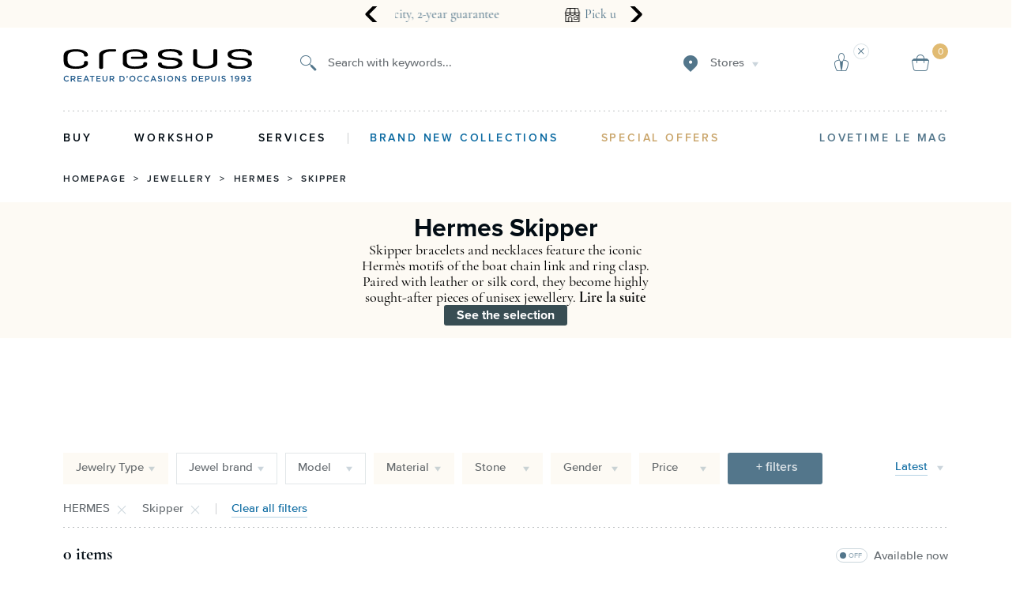

--- FILE ---
content_type: image/svg+xml
request_url: https://www.cresuswatches.com/assets/icons/table-bell-50.svg
body_size: 869
content:
<svg xmlns="http://www.w3.org/2000/svg" id="Groupe_2103" width="50" height="50" data-name="Groupe 2103" viewBox="0 0 50 50">
    <defs>
        <style>
            .cls-2,.cls-4{fill:none;stroke-miterlimit:10}.cls-2{stroke:#caa66c}.cls-4{stroke:#53768b}
        </style>
    </defs>
    <g id="Groupe_2067" data-name="Groupe 2067" transform="translate(4.434 2.991)">
        <path id="Tracé_2104" d="M228.463 1345.126l-.369-2.114a1.006 1.006 0 0 0-.99-.833 1.021 1.021 0 0 1-.955-.69 14.241 14.241 0 0 0-26.8 0 1.021 1.021 0 0 1-.955.69 1.006 1.006 0 0 0-.99.833l-.369 2.114a1.006 1.006 0 0 0 .991 1.179h29.452a1.006 1.006 0 0 0 .985-1.179z" class="cls-2" data-name="Tracé 2104" transform="translate(-192.494 -1318.14)"/>
        <path id="Tracé_2105" d="M218.893 1330.786v-.977a.637.637 0 0 1 .7-.538h3.041a.638.638 0 0 1 .7.538v.977" class="cls-2" data-name="Tracé 2105" transform="translate(-200.863 -1316.609)"/>
        <g id="Groupe_2068" data-name="Groupe 2068" opacity="0.6">
            <path id="Rectangle_788" d="M0 0H25.624V1.143H0z" class="cls-4" data-name="Rectangle 788" transform="translate(7.441 29.952)"/>
            <path id="Tracé_2103" d="M226.662 1370.746h-40.505v-.019a6.047 6.047 0 0 1 1.676-4.352 12.287 12.287 0 0 1 8.457-3.609h20.24a12.287 12.287 0 0 1 8.445 3.6 6.088 6.088 0 0 1 1.688 4.383z" class="cls-4" data-name="Tracé 2103" transform="translate(-186.157 -1329.884)"/>
            <path id="Rectangle_790" d="M0 0h2.916v1.638a1.278 1.278 0 0 1-1.278 1.278h-.36A1.278 1.278 0 0 1 0 1.638V0z" class="cls-4" data-name="Rectangle 790" transform="translate(18.795 1.194)"/>
            <path id="Tracé_2106" fill="#53768b" d="M222.721 1324.257v-8.09h-1.194v8.09" data-name="Tracé 2106" transform="translate(-201.871 -1312.057)"/>
            <rect id="Rectangle_791" width="9.086" height="1.194" class="cls-4" data-name="Rectangle 791" rx=".597" transform="translate(15.71)"/>
        </g>
    </g>
</svg>


--- FILE ---
content_type: image/svg+xml
request_url: https://www.cresuswatches.com/assets/icons/boutique7-50.svg
body_size: 561
content:
<svg xmlns="http://www.w3.org/2000/svg" width="36" height="32" fill="none">
  <path fill="#6D6D6D"
        d="m31.2 12.4-3-7.8h-4.7v7.8h7.7Zm-15 18.2v-6c0-2.4-3-3.6-4.7-1.9-.5.5-.8 1.2-.8 2v6h5.5Zm-7 0v-6c0-3.6 4.5-5.5 7.2-2.9.7.8 1.2 1.8 1.2 3v6h13.3V18.1a5.6 5.6 0 0 1-8.1-1.7 5.5 5.5 0 0 1-9.6 0 5.6 5.6 0 0 1-8.1 1.7v12.4h4.2Zm12.9-26h-8.2v7.8h8.2V4.6Zm0 9.3h-8.2c0 3.6 4.5 5.2 7 2.8a4 4 0 0 0 1.2-2.8Zm1.4 0c0 3.8 5.1 5.6 7.5 2a4 4 0 0 0 .6-2h-8.1Zm-11-9.3H7.8l-3 7.8h7.7V4.6ZM32.2 11a5.3 5.3 0 0 1 .1 5.5v14.8c0 .4-.3.7-.7.7H4.4a.7.7 0 0 1-.7-.7V16.5c-.5-.7-.8-1.7-.8-2.6 0-1.3.4-1.9.9-2.9l2.9-7.3c0-.3.3-.5.7-.5h21.2c.3 0 .6.1.7.4l3 7.4ZM4.4 13.8c0 3.6 4.4 5.4 7 2.9a4 4 0 0 0 1.1-2.9H4.4Z"/>
  <path fill="#6D6D6D"
        d="M21.8 20.6h6c.8 0 1.5.7 1.5 1.5v3.3c0 .8-.7 1.5-1.5 1.5h-6c-.8 0-1.5-.7-1.5-1.5v-3.3c0-.8.7-1.5 1.5-1.5Zm6 1.4h-6v3.5h6V22Z"/>
</svg>


--- FILE ---
content_type: application/javascript; charset=UTF-8
request_url: https://www.cresuswatches.com/dist/vsf-layout-default.b92407e8e055282b05fd.js
body_size: 3875
content:
(window.webpackJsonp=window.webpackJsonp||[]).push([[26,24],{1748:function(t,e,n){var o=n(1801);"string"==typeof o&&(o=[[t.i,o,""]]),o.locals&&(t.exports=o.locals);(0,n(55).default)("648e370a",o,!0,{})},1800:function(t,e,n){"use strict";var o=n(1748);n.n(o).a},1801:function(t,e,n){(t.exports=n(54)(!1)).push([t.i,"h3[data-v-68189a68]{margin-top:0;margin-bottom:0.5em}.columns[data-v-68189a68]{-moz-column-count:2;-webkit-column-count:2;column-count:2;-webkit-column-gap:15px;-moz-column-gap:15px;column-gap:15px}.columns .country[data-v-68189a68]{-webkit-column-break-inside:avoid;page-break-inside:avoid;-moz-column-break-inside:avoid;break-inside:avoid}.country[data-v-68189a68]{margin-bottom:2em;color:#4f4f4f}ul[data-v-68189a68]{margin:0;padding:0;list-style-type:none;margin-left:-1em}ul li[data-v-68189a68]{display:inline-block;margin-left:1em}ul li a[data-v-68189a68]{font-size:0.9em}\n",""])},1919:function(t,e,n){"use strict";n.r(e);var o=n(311),r=n(0);function i(t){return(i="function"==typeof Symbol&&"symbol"==typeof Symbol.iterator?function(t){return typeof t}:function(t){return t&&"function"==typeof Symbol&&t.constructor===Symbol&&t!==Symbol.prototype?"symbol":typeof t})(t)}var s={components:{Modal:o.a},data:function(){return{minCountryPerColumn:3,componentLoaded:!1}},computed:{fullCountryName:function(){return r.i18n.fullCountryName},fullLanguageName:function(){return r.i18n.fullLanguageName},enableColumns:function(){return Object.keys(this.storeViews).length>this.minCountryPerColumn},storeViews:function(){var t=this;return Object.keys(r.storeViews).reduce((function(e,n){return t.isValidStoreCode(n)&&(e[n]=r.storeViews[n]),e}),{})}},mounted:function(){var t=this;this.$nextTick((function(){t.componentLoaded=!0,t.$bus.$emit("modal-show","modal-switcher")}))},methods:{close:function(){this.$bus.$emit("modal-hide","modal-switcher")},isValidStoreCode:function(t){var e=r.storeViews[t];return!(!e||"object"!==i(e)||!e.i18n)}}},a=(n(1800),n(2)),u=Object(a.a)(s,(function(){var t=this,e=t.$createElement,n=t._self._c||e;return n("modal",{attrs:{name:"modal-switcher",width:650}},[n("p",{attrs:{slot:"header"},slot:"header"},[t._v("\n    "+t._s(t.$t("Choose your country"))+"\n  ")]),t._v(" "),n("div",{attrs:{slot:"content"},slot:"content"},[n("div",{class:{columns:t.enableColumns}},[n("div",{staticClass:"country country-current"},[n("h3",[t._v(t._s(t.$t(t.fullCountryName)))]),t._v(" "),n("ul",[n("li",[n("a",{attrs:{href:"/"}},[t._v(t._s(t.$t(t.fullLanguageName)))])])])]),t._v(" "),t._l(t.storeViews,(function(e,o){return n("div",{key:o,staticClass:"country country-available"},[n("h3",[t._v(t._s(t.$t(e.i18n.fullCountryName)))]),t._v(" "),n("ul",[n("li",[n("a",{attrs:{href:e.url}},[t._v(t._s(t.$t(e.i18n.fullLanguageName)))])])])])}))],2)])])}),[],!1,null,"68189a68",null);e.default=u.exports},2107:function(t,e,n){"use strict";n.r(e);var o=n(1903),r=n(14),i=n(1898),s=n(1901),a=n(1912),u=n(1902),c=n(1911),l=n(7),d=n(1919),p=n(69),f=n(610);function m(t,e,n,o,r,i,s){try{var a=t[i](s),u=a.value}catch(t){return void n(t)}a.done?e(u):Promise.resolve(u).then(o,r)}var _={mixins:[d.default],components:{Button:p.a,Modal:f.a},data:function(){return{selectedStoreCode:""}},computed:{currentStoreCode:function(){return Object(l.b)().storeCode}},beforeMount:function(){this.$bus.$on("modal-show",this.onShow)},beforeDestroy:function(){this.$bus.$off("modal-show",this.onShow)},methods:{storeSelectHandler:function(t){this.selectedStoreCode=t},submitBtnClickHandler:function(){var t,e=this;return(t=regeneratorRuntime.mark((function t(){var n;return regeneratorRuntime.wrap((function(t){for(;;)switch(t.prev=t.next){case 0:if(e.selectedStoreCode!==e.currentStoreCode){t.next=2;break}return t.abrupt("return",e.close());case 2:n=e.storeViews[e.selectedStoreCode].url,window.location.replace("".concat(window.location.protocol,"//").concat(n));case 4:case"end":return t.stop()}}),t)})),function(){var e=this,n=arguments;return new Promise((function(o,r){var i=t.apply(e,n);function s(t){m(i,o,r,s,a,"next",t)}function a(t){m(i,o,r,s,a,"throw",t)}s(void 0)}))})()},onShow:function(t){"modal-switcher"===t&&(this.selectedStoreCode=this.currentStoreCode)}}},b=n(2),h=Object(b.a)(_,(function(){var t=this,e=t.$createElement,n=t._self._c||e;return n("modal",{staticClass:"language",attrs:{name:"modal-switcher"}},[n("p",{staticClass:"small-title",attrs:{slot:"header"},slot:"header"},[t._v("\n    "+t._s(t.$t("Choose your country"))+"\n  ")]),t._v(" "),n("template",{slot:"content"},[n("div",{staticClass:"countries"},[t._l(t.storeViews,(function(e,o){return[n("div",{key:o,staticClass:"country",class:{active:o===t.selectedStoreCode},on:{click:function(e){return t.storeSelectHandler(o)}}},[n("img",{attrs:{src:"/assets/images/flag-"+o+".svg",alt:o}}),t._v(" "),n("span",{staticClass:"country__name"},[t._v(t._s(t.$t(e.i18n.fullCountryName)))]),t._v(" "),n("span",{staticClass:"country__details"},[t._v("\n            "+t._s(e.i18n.currencySign.includes("€")?"€uros":e.i18n.currencySign)+"\n          ")])])]}))],2),t._v(" "),n("Button",{attrs:{color:"gold",size:"md"},nativeOn:{click:function(e){return t.submitBtnClickHandler(e)}}},[t._v("\n      "+t._s(t.$t("Confirm"))+"\n    ")])],1)],2)}),[],!1,null,"9e2144cc",null).exports,v=n(1910),y=n(41),g=(n(83),n(165)),C=n(304),w=n(23),O=n(1755);function S(t,e){var n=Object.keys(t);if(Object.getOwnPropertySymbols){var o=Object.getOwnPropertySymbols(t);e&&(o=o.filter((function(e){return Object.getOwnPropertyDescriptor(t,e).enumerable}))),n.push.apply(n,o)}return n}function k(t){for(var e=1;e<arguments.length;e++){var n=null!=arguments[e]?arguments[e]:{};e%2?S(Object(n),!0).forEach((function(e){$(t,e,n[e])})):Object.getOwnPropertyDescriptors?Object.defineProperties(t,Object.getOwnPropertyDescriptors(n)):S(Object(n)).forEach((function(e){Object.defineProperty(t,e,Object.getOwnPropertyDescriptor(n,e))}))}return t}function $(t,e,n){return e in t?Object.defineProperty(t,e,{value:n,enumerable:!0,configurable:!0,writable:!0}):t[e]=n,t}var j={name:"BoutiquesIconSubmenu",mixins:[g.a],components:{CmsBlock:C.default,Picture:w.default,Sidebar:O.a,simplebar:y.a},computed:k(k({},Object(r.c)({getConfig:"system-config/getConfig"})),{},{phoneExtend:function(){return this.getConfig?{subheadline:this.getConfig.store_phone_information,description:this.$t("open_schedule",{config:this.getConfig.store_hours_information})}:{}},photoSize:function(){return this.$store.state.ui.isMobile?{width:"100%",height:"auto"}:{width:45,height:30}}}),methods:{close:function(){this.$store.dispatch("ui/closeBoutiquesMenu")}}},P=Object(b.a)(j,(function(){var t=this,e=t.$createElement,n=t._self._c||e;return n("Sidebar",{attrs:{name:"boutiques-submenu","popup-in-desktop":""},on:{close:t.close},scopedSlots:t._u([{key:"header",fn:function(){return[n("p",{staticClass:"title"},[t._v("\n      Boutiques\n    ")])]},proxy:!0},{key:"content",fn:function(){return[n("simplebar",{staticClass:"simplebar info-block-simplebar",attrs:{"data-simplebar-auto-hide":"false"}},[n("div",{staticClass:"info-block-wrapper"},[n("CmsBlock",{attrs:{identifier:"boutique-menu-left","extend-props":t.phoneExtend}}),t._v(" "),n("CmsBlock",{attrs:{identifier:"boutique-menu-right"}})],1)]),t._v(" "),n("div",{staticClass:"boutiques-list"},[n("h2",{staticClass:"boutiques-list__title"},[t._v(t._s(t.$t("Our Cresus stores")))]),t._v(" "),t._l(t.getBoutiques,(function(e){return"cresus"===e.boutique_type?n("router-link",{key:e.boutique_id,staticClass:"boutique",attrs:{to:t.getStoreLink(e.url_key)}},[e.photo_1?n("Picture",{staticClass:"boutique__picture",attrs:{path:e.photo_1,width:"45",height:"30"}}):t._e(),t._v(" "),n("div",[n("p",{staticClass:"boutique__title"},[t._v("\n            "+t._s(e.title)+"\n          ")]),t._v(" "),n("p",{staticClass:"boutique__address",domProps:{innerHTML:t._s(e.address_text)}})])],1):t._e()})),t._v(" "),n("h2",{staticClass:"boutiques-list__title"},[t._v(t._s(t.$t("Our Cresus corners by Maty")))]),t._v(" "),t._l(t.getBoutiques,(function(e){return"maty_corner"===e.boutique_type?n("router-link",{key:e.boutique_id,staticClass:"boutique",attrs:{to:t.getStoreLink(e.url_key)}},[e.photo_1?n("Picture",{staticClass:"boutique__picture",attrs:{path:e.photo_1,width:"45",height:"30"}}):t._e(),t._v(" "),n("div",[n("p",{staticClass:"boutique__title"},[t._v("\n            "+t._s(e.title)+"\n          ")]),t._v(" "),n("p",{staticClass:"boutique__address",domProps:{innerHTML:t._s(e.address_text)}})])],1):t._e()}))],2)]},proxy:!0}])})}),[],!1,null,null,null).exports,q=n(1909),x=n(604),M=n.n(x);function B(t,e){var n=Object.keys(t);if(Object.getOwnPropertySymbols){var o=Object.getOwnPropertySymbols(t);e&&(o=o.filter((function(e){return Object.getOwnPropertyDescriptor(t,e).enumerable}))),n.push.apply(n,o)}return n}function D(t){for(var e=1;e<arguments.length;e++){var n=null!=arguments[e]?arguments[e]:{};e%2?B(Object(n),!0).forEach((function(e){L(t,e,n[e])})):Object.getOwnPropertyDescriptors?Object.defineProperties(t,Object.getOwnPropertyDescriptors(n)):B(Object(n)).forEach((function(e){Object.defineProperty(t,e,Object.getOwnPropertyDescriptor(n,e))}))}return t}function L(t,e,n){return e in t?Object.defineProperty(t,e,{value:n,enumerable:!0,configurable:!0,writable:!0}):t[e]=n,t}var E=function(){return n.e(40).then(n.bind(null,2114))},N=function(){return n.e(39).then(n.bind(null,2113))},V=function(){return Promise.all([n.e(2),n.e(29)]).then(n.bind(null,2102))},I={mixins:[o.a],data:function(){return{SidebarMenu:E,SearchPanel:N,Microcart:V}},computed:D(D({},Object(r.c)({productsInCart:"cart/getCartItems"})),{},{isDesktop:function(){return this.$store.state.ui.isDesktop},boutiquesMenu:function(){return this.$store.state.ui.boutiquesMenu},languageSwitcher:function(){return void 0===this.$store.state.ui.languageSwitcher&&(this.$store.state.ui.languageSwitcher=!1),this.$store.state.ui.languageSwitcher}}),components:{"no-ssr":M.a,MainHeader:i.a,MainFooter:s.a,Overlay:a.a,SignUp:u.a,Language:h,AsyncSidebar:c.a,Notification:v.a,BoutiquesIconSubmenu:P,Loader:q.a}},H=Object(b.a)(I,(function(){var t=this,e=t.$createElement,n=t._self._c||e;return n("div",{staticClass:"default-layout"},[t.overlayActive?n("overlay"):t._e(),t._v(" "),n("loader"),t._v(" "),n("div",{staticClass:"w-100 relative",attrs:{id:"viewport"}},[n("main-header"),t._v(" "),n("async-sidebar",{attrs:{name:"search-panel-group","async-component":t.SearchPanel,"is-open":t.isSearchPanelOpen,direction:"left"},on:{close:function(e){return t.$store.dispatch("ui/closeSearchpanel")}}}),t._v(" "),n("async-sidebar",{attrs:{name:t.productsInCart.length?"microcart-group":"microcart-group microcart-group--empty","async-component":t.Microcart,"is-open":t.isMicrocartOpen},on:{close:function(e){return t.$store.dispatch("ui/closeMicrocart")}},scopedSlots:t._u([{key:"header",fn:function(){return[n("p",{staticClass:"title"},[t._v("\n          "+t._s(t.$t("My cart"))+"\n        ")]),t._v(" "),t.productsInCart.length?n("p",{staticClass:"amount-text"},[t._v("\n          "+t._s(t.productsInCart.length)+"\n          "+t._s(t.$t("item"))),t.productsInCart.length>1?n("span",[t._v("s")]):t._e()]):t._e()]},proxy:!0}])}),t._v(" "),n("async-sidebar",{attrs:{name:"sidebar-menu-group","async-component":t.SidebarMenu,"is-open":t.isSidebarOpen,direction:"left"},on:{close:function(e){return t.$store.dispatch("ui/closeSidebarMenu")}},scopedSlots:t._u([{key:"header",fn:function(){return[n("p",{staticClass:"title"},[t._v("\n          "+t._s(t.$t("Menu"))+"\n        ")])]},proxy:!0}])}),t._v(" "),n("async-sidebar",{attrs:{"async-component":t.Wishlist,"is-open":t.isWishlistOpen},on:{close:function(e){return t.$store.dispatch("ui/closeWishlist")}}}),t._v(" "),t._t("default"),t._v(" "),n("main-footer"),t._v(" "),n("notification"),t._v(" "),n("sign-up"),t._v(" "),n("transition",{attrs:{name:t.isDesktop?"fade-in-up":"slide-left"}},[t.boutiquesMenu?n("no-ssr",[n("BoutiquesIconSubmenu")],1):t._e()],1),t._v(" "),t.languageSwitcher?n("Language"):t._e(),t._v(" "),n("offline-badge"),t._v(" "),t.loadOrderConfirmation?n("order-confirmation",{attrs:{"orders-data":t.ordersData}}):t._e()],2),t._v(" "),n("vue-progress-bar")],1)}),[],!1,null,null,null);e.default=H.exports}}]);
//# sourceMappingURL=vsf-layout-default.b92407e8e055282b05fd.js.map

--- FILE ---
content_type: application/javascript; charset=UTF-8
request_url: https://www.cresuswatches.com/dist/vsf-category.b92407e8e055282b05fd.js
body_size: 20701
content:
(window.webpackJsonp=window.webpackJsonp||[]).push([[11],{1743:function(t,e,r){"use strict";r.d(e,"a",(function(){return l}));var n=r(7),i=r(5),a=r(14),o=function(){return(o=Object.assign||function(t){for(var e,r=1,n=arguments.length;r<n;r++)for(var i in e=arguments[r])Object.prototype.hasOwnProperty.call(e,i)&&(t[i]=e[i]);return t}).apply(this,arguments)},s=function(t,e){var r="function"==typeof Symbol&&t[Symbol.iterator];if(!r)return t;var n,i,a=r.call(t),o=[];try{for(;(void 0===e||e-- >0)&&!(n=a.next()).done;)o.push(n.value)}catch(t){i={error:t}}finally{try{n&&!n.done&&(r=a.return)&&r.call(a)}finally{if(i)throw i.error}}return o},c=function(){for(var t=[],e=0;e<arguments.length;e++)t=t.concat(s(arguments[e]));return t},l={computed:o(o({},Object(a.c)({getBreadcrumbsRoutes:"breadcrumbs/getBreadcrumbsRoutes",getBreadcrumbsCurrent:"breadcrumbs/getBreadcrumbsCurrent"})),{paths:function(){var t=this.routes?this.routes:this.getBreadcrumbsRoutes;return this.withHomepage?c([{name:i.a.t("Homepage"),route_link:Object(n.e)("/",Object(n.b)().storeCode)}],t):t},current:function(){return this.activeRoute||this.getBreadcrumbsCurrent}}),props:{routes:{type:Array,required:!1,default:null},withHomepage:{type:Boolean,default:!1},activeRoute:{type:String,default:""}}}},1750:function(t,e,r){"use strict";var n=r(42);e.a={props:{variant:{type:Object,default:function(){return{}}},selectedFilters:{type:Object,default:function(){return{}}}},computed:{isActive:function(){var t=this,e=this.selectedFilters[this.variant.type];return!!e&&(Array.isArray(e)?!!e.find((function(e){return e.id===t.variant.id})):Object(n.a)(e.id)===Object(n.a)(this.variant.id))}}}},1751:function(t,e,r){var n=r(1821);"string"==typeof n&&(n=[[t.i,n,""]]),n.locals&&(t.exports=n.locals);(0,r(55).default)("7e45ca20",n,!0,{})},1752:function(t,e,r){var n=r(1823);"string"==typeof n&&(n=[[t.i,n,""]]),n.locals&&(t.exports=n.locals);(0,r(55).default)("27943ce1",n,!0,{})},1753:function(t,e,r){"use strict";var n=r(308),i=0,a={name:"ProductListing",components:{ProductTile:n.a},props:{products:{type:null,required:!0},columns:{type:[Number,String],required:!0}},methods:{wide:function(t,e,r){var n=("1"===t||"1"===e)&&(r>0&&(r-1-i)%2==0)||r===this.products.length-1&&(r-i)%2!=0;return n&&(i=r),n?"col-xs-12":"col-xs-6"}}},o=r(2),s=Object(o.a)(a,(function(){var t=this,e=t.$createElement,r=t._self._c||e;return r("div",{staticClass:"product-listing row m0 center-xs start-md"},t._l(t.products,(function(e,n){return r("div",{key:e.id,staticClass:"col-sm-6 flex",class:["col-md-"+12/t.columns%10,t.wide(e.sale,e.new,n)]},[r("product-tile",{attrs:{product:e}})],1)})),0)}),[],!1,null,null,null);e.a=s.exports},1754:function(t,e,r){"use strict";var n={mixins:[r(1743).a]},i=r(2),a=Object(i.a)(n,(function(){var t=this,e=t.$createElement,r=t._self._c||e;return r("div",{staticClass:"breadcrumbs h5 cl-gray"},[t._l(t.paths,(function(e){return r("span",{key:e.route_link},[r("router-link",{attrs:{to:e.route_link}},[t._v("\n      "+t._s(t._f("htmlDecode")(e.name))+"\n    ")]),t._v(" /\n  ")],1)})),t._v(" "),r("span",{staticClass:"cl-mine-shaft"},[t._v("\n    "+t._s(t._f("htmlDecode")(t.current))+"\n  ")])],2)}),[],!1,null,null,null);e.a=a.exports},1755:function(t,e,r){"use strict";var n=r(605),i={name:"Sidebar",props:{name:{type:String,default:""},direction:{type:String,default:"right"},popupInDesktop:{type:Boolean,default:!1}},components:{CloseButton:n.a},computed:{isDesktop:function(){return this.$store.state.ui.isDesktop}}},a=r(2),o=Object(a.a)(i,(function(){var t=this,e=t.$createElement,r=t._self._c||e;return r("div",{class:["sidebar",t.direction+"-sidebar",t.name,t.popupInDesktop?"popup":""]},[r("div",{ref:"backdrop",staticClass:"sidebar__backdrop",on:{click:function(e){return t.$emit("close")}}}),t._v(" "),t.isDesktop&&t.popupInDesktop?t._e():r("div",{class:["sidebar__header",t.name?t.name+"__header":""]},[r("div",{staticClass:"sidebar__header__content"},[t._t("header")],2),t._v(" "),r("CloseButton",{on:{close:function(e){return t.$emit("close")}}})],1),t._v(" "),r("div",{staticClass:"sidebar__content",class:t.name?t.name+"__content":""},[t._t("content")],2)])}),[],!1,null,null,null);e.a=o.exports},1759:function(t,e,r){"use strict";var n=r(69),i={name:"SellAlertBlockItem",components:{Picture:r(23).default,Button:n.a},props:{icon:{type:String,required:!1,default:null},title:{type:String,required:!1,default:null},description:{type:String,required:!1,default:null},link:{type:String,required:!1,default:null},buttonText:{type:String,required:!1,default:null},type:{type:String,required:!1,default:null}},computed:{itemClass:function(){return["sell-alert-block__item",this.type].join(" ")}},methods:{onClick:function(){this.$router.push(this.link)}}},a=r(2),o=Object(a.a)(i,(function(){var t=this,e=t.$createElement,r=t._self._c||e;return r("div",{class:[t.itemClass]},[r("div",{staticClass:"sell-alert-block__item__icon-wrapper"},[r("Picture",{attrs:{path:t.icon,"no-api":!0}})],1),t._v(" "),r("div",{staticClass:"sell-alert-block__item__content-wrapper"},[r("p",{staticClass:"sell-alert-block__item__content-wrapper__title"},[t._v("\n      "+t._s(t.title)+"\n    ")]),t._v(" "),r("p",{staticClass:"sell-alert-block__item__content-wrapper__description"},[t._v("\n      "+t._s(t.description)+"\n    ")]),t._v(" "),r("Button",{staticClass:"sell-alert-block__item__button",attrs:{size:"sm",color:"gold","href-link":t.link},on:{click:t.onClick}},[t._v("\n      "+t._s(t.buttonText)+"\n    ")])],1)])}),[],!1,null,null,null).exports,s=r(14);function c(t,e){var r=Object.keys(t);if(Object.getOwnPropertySymbols){var n=Object.getOwnPropertySymbols(t);e&&(n=n.filter((function(e){return Object.getOwnPropertyDescriptor(t,e).enumerable}))),r.push.apply(r,n)}return r}function l(t){for(var e=1;e<arguments.length;e++){var r=null!=arguments[e]?arguments[e]:{};e%2?c(Object(r),!0).forEach((function(e){u(t,e,r[e])})):Object.getOwnPropertyDescriptors?Object.defineProperties(t,Object.getOwnPropertyDescriptors(r)):c(Object(r)).forEach((function(e){Object.defineProperty(t,e,Object.getOwnPropertyDescriptor(r,e))}))}return t}function u(t,e,r){return e in t?Object.defineProperty(t,e,{value:r,enumerable:!0,configurable:!0,writable:!0}):t[e]=r,t}var d={name:"SellAlertBlock",components:{SellAlertBlockItem:o},computed:l(l({},Object(s.c)({getCurrentCategory:"category-next/getCurrentCategory"})),{},{showAlertFormBlock:function(){return!!this.getCurrentCategory&&(void 0!==this.getCurrentCategory.show_alert_form_block&&Boolean(this.getCurrentCategory.show_alert_form_block))},showSaleFormBlock:function(){return!!this.getCurrentCategory&&(void 0!==this.getCurrentCategory.show_sale_form_block&&Boolean(this.getCurrentCategory.show_sale_form_block))}})},p=Object(a.a)(d,(function(){var t=this,e=t.$createElement,r=t._self._c||e;return t.showAlertFormBlock||t.showSaleFormBlock?r("div",{staticClass:"sell-alert-block"},[t.showAlertFormBlock?r("SellAlertBlockItem",{key:"alert",attrs:{type:"alert",icon:"/assets/icons/bell.svg",link:"/rechercher","button-text":t.$t("Create an alert"),description:t.$t("Receive an alert as soon as we find it."),title:t.$t("Are you looking for a specific watch ?")}}):t._e(),t._v(" "),t.showSaleFormBlock?r("SellAlertBlockItem",{key:"sell",attrs:{type:"sell",icon:"/assets/icons/watch.svg",link:"/vendre","button-text":t.$t("Sell my watch"),description:t.$t("We estimate the value of your watch."),title:t.$t("Do you want to sell your watch ?")}}):t._e()],1):t._e()}),[],!1,null,null,null);e.a=p.exports},1762:function(t,e,r){"use strict";r.d(e,"a",(function(){return i}));var n=r(4);function i(t,e){var r=n.a.getters["attribute/getAttributeValue"](t.attribute_code,e);return Array.isArray(r)?r.join(", "):r}},1817:function(t,e,r){"use strict";var n=r(0),i=r(7),a=function(t,e){var r="function"==typeof Symbol&&t[Symbol.iterator];if(!r)return t;var n,i,a=r.call(t),o=[];try{for(;(void 0===e||e-- >0)&&!(n=a.next()).done;)o.push(n.value)}catch(t){i={error:t}}finally{try{n&&!n.done&&(r=a.return)&&r.call(a)}finally{if(i)throw i.error}}return o},o=function(){for(var t=[],e=0;e<arguments.length;e++)t=t.concat(a(arguments[e]));return t};e.a={methods:{getMetaLink:function(t){var e=t.currentPath,r=t.storeUrlPath,a=void 0===r?null:r,s=t.isCategory,c=void 0!==s&&s,l=t.page,u=void 0===l?null:l,d=Object(i.b)(),p=n.storeViews.multistore?n.storeViews[""+d.storeCode].url:n.domain,f="";u>1&&(f="?page="+u);var g=[{rel:"canonical",href:n.protocol+"://"+p+"/"+e+f}],h=n.storeViews.mapStoreUrlsFor.map((function(t){var r=n.storeViews[""+t].url||n.domain,i=e;if(c){var o=n.storeViews[""+t].storeId||1;i=a[o]}return{ref:"alternate",hreflang:t,href:n.protocol+"://"+r+"/"+i+f}}));return g=o(g,h)}}}},1820:function(t,e,r){"use strict";var n=r(1751);r.n(n).a},1821:function(t,e,r){(t.exports=r(54)(!1)).push([t.i,".color[data-v-508f24b7]{width:40px;height:40px}.color.active[data-v-508f24b7]{border-color:#4f4f4f}.color-inside[data-v-508f24b7]{width:34px;height:34px;left:50%;top:50%;-webkit-transform:translate(-50%, -50%);-ms-transform:translate(-50%, -50%);transform:translate(-50%, -50%)}\n",""])},1822:function(t,e,r){"use strict";var n=r(1752);r.n(n).a},1823:function(t,e,r){(t.exports=r(54)(!1)).push([t.i,".size-selector[data-v-c43cc166]{width:40px;height:40px}.size-selector[data-v-c43cc166]:hover,.size-selector[data-v-c43cc166]:focus{border-width:2px}.size-selector.active[data-v-c43cc166]{border-color:#828282;border-width:2px;color:#828282}.size-selector[data-v-c43cc166]:disabled{border-color:#e0e0e0;color:#e0e0e0;cursor:not-allowed}.size-selector[data-v-c43cc166]:disabled:hover,.size-selector[data-v-c43cc166]:disabled:after{border-width:1px}\n",""])},1824:function(t,e,r){var n=r(2035);"string"==typeof n&&(n=[[t.i,n,""]]),n.locals&&(t.exports=n.locals);(0,r(55).default)("7b0bd634",n,!0,{})},1825:function(t,e,r){var n=r(2037);"string"==typeof n&&(n=[[t.i,n,""]]),n.locals&&(t.exports=n.locals);(0,r(55).default)("299884e6",n,!0,{})},1826:function(t,e,r){var n=r(2039);"string"==typeof n&&(n=[[t.i,n,""]]),n.locals&&(t.exports=n.locals);(0,r(55).default)("45e07003",n,!0,{})},1827:function(t,e,r){var n=r(2041);"string"==typeof n&&(n=[[t.i,n,""]]),n.locals&&(t.exports=n.locals);(0,r(55).default)("6b880772",n,!0,{})},1828:function(t,e,r){var n=r(2043);"string"==typeof n&&(n=[[t.i,n,""]]),n.locals&&(t.exports=n.locals);(0,r(55).default)("093afcb8",n,!0,{})},1829:function(t,e,r){"use strict";var n=r(3);e.a={mounted:function(){var t=this,e=function(){(function(){if(n.f)return!1;var t=window.scrollY,e=window.innerHeight,r=document.documentElement.scrollHeight;return t+20>=r-e||r<e})()&&t.onBottomScroll()};document.addEventListener("scroll",e),this.$once("hook:destroyed",(function(){document.removeEventListener("scroll",e)}))}}},1866:function(t,e,r){"use strict";var n=r(0),i={mixins:[r(1750).a],methods:{colorFrom:function(t){return t?(n.products.colorMappings&&void 0!==n.products.colorMappings[t]&&(t=n.products.colorMappings[t]),t.indexOf("/")>=0&&(t=t.replace("/",",")),t&&t.toString().indexOf(",")>=0?"background: linear-gradient("+t+")":"background-color: "+t):""}}},a=(r(1820),r(2)),o=Object(a.a)(i,(function(){var t=this,e=t.$createElement,r=t._self._c||e;return r("button",{class:["mr10 mb5 bg-cl-transparent brdr-1 brdr-circle brdr-cl-transparent :brdr-cl-bg-primary relative inline-flex pointer color",t.isActive?"active":""],attrs:{"aria-label":t.$t("Select color ")+t.variant.label},on:{click:function(e){return t.$emit("change",t.variant)}}},[r("span",{staticClass:"absolute brdr-circle brdr-1 brdr-cl-secondary block color-inside",style:t.colorFrom(t.variant.label)})])}),[],!1,null,"508f24b7",null);e.a=o.exports},1867:function(t,e,r){"use strict";var n=r(14),i=r(146),a=r(41),o=(r(83),r(0)),s=r(35),c=r(7),l=r(1743),u=r(617),d=r(1762),p=r(154);function f(t,e,r,n,i,a,o){try{var s=t[a](o),c=s.value}catch(t){return void r(t)}s.done?e(c):Promise.resolve(c).then(n,i)}function g(t){return function(t){if(Array.isArray(t))return h(t)}(t)||function(t){if("undefined"!=typeof Symbol&&Symbol.iterator in Object(t))return Array.from(t)}(t)||function(t,e){if(!t)return;if("string"==typeof t)return h(t,e);var r=Object.prototype.toString.call(t).slice(8,-1);"Object"===r&&t.constructor&&(r=t.constructor.name);if("Map"===r||"Set"===r)return Array.from(r);if("Arguments"===r||/^(?:Ui|I)nt(?:8|16|32)(?:Clamped)?Array$/.test(r))return h(t,e)}(t)||function(){throw new TypeError("Invalid attempt to spread non-iterable instance.\nIn order to be iterable, non-array objects must have a [Symbol.iterator]() method.")}()}function h(t,e){(null==e||e>t.length)&&(e=t.length);for(var r=0,n=new Array(e);r<e;r++)n[r]=t[r];return n}function b(t,e){var r=Object.keys(t);if(Object.getOwnPropertySymbols){var n=Object.getOwnPropertySymbols(t);e&&(n=n.filter((function(e){return Object.getOwnPropertyDescriptor(t,e).enumerable}))),r.push.apply(r,n)}return r}function y(t){for(var e=1;e<arguments.length;e++){var r=null!=arguments[e]?arguments[e]:{};e%2?b(Object(r),!0).forEach((function(e){m(t,e,r[e])})):Object.getOwnPropertyDescriptors?Object.defineProperties(t,Object.getOwnPropertyDescriptors(r)):b(Object(r)).forEach((function(e){Object.defineProperty(t,e,Object.getOwnPropertyDescriptor(r,e))}))}return t}function m(t,e,r){return e in t?Object.defineProperty(t,e,{value:r,enumerable:!0,configurable:!0,writable:!0}):t[e]=r,t}var v={name:"Breadcrumbs",mixins:[l.a,u.a,p.a],components:{simplebar:a.a},props:{isProduct:{type:Boolean,default:!1},products:{type:Array,required:!1,default:function(){return[]}},divider:{type:String,required:!1,default:">"}},data:function(){return{productAttributes:["brand","model","attrKey"]}},computed:y(y({},Object(n.c)({getJsonLd:"jsonld/getJsonLd",getAttributeValue:"attribute/getAttributeValue",getCurrentProduct:"product/getCurrentProduct",getAttributeListByCode:"attribute/getAttributeListByCode"})),{},{breadCrumbListJson:function(){return{"@type":"BreadcrumbList",itemListElement:[].concat(g(this.paths),[{name:this.current}]).map(this.getBreadCrumbItemListElement)}},offerCatalogJson:function(){return{"@type":"OfferCatalog",itemListElement:this.categories.map(this.getOfferCatalogItem)}},aggregateOfferJson:function(){var t=this.products.map(this.getAggregateOfferItem),e=t.map((function(t){return t.price}));return{"@type":"AggregateOffer",highPrice:Math.max.apply(Math,g(e)),lowPrice:Math.min.apply(Math,g(e)),offerCount:t.length,offers:t}},productJson:function(){var t=this.getCurrentProduct;return{"@type":"Product",sku:t.sku,mpn:t.mpn,name:t.name,brand:this.brand,description:this.productJsonDescription,image:Object(s.c)({path:t.image,type:"image"}),offers:{"@type":"Offer",url:o.domain+"/"+t.url_path,priceCurrency:Object(c.b)().i18n.currencyCode,price:t.price,priceValidUntil:i().add(1,"year").format("YYYY-MM-DD"),availability:"https://schema.org/".concat(t.stock&&t.stock.is_in_stock?"InStock":"OutOfStock")}}},offerJson:function(){return{"@type":"Offer",priceCurrency:Object(c.b)().i18n.currencyCode,price:this.getCurrentProduct.price}},jsonLd:function(){return this.isProduct?{"@context":"http://schema.org","@graph":[this.breadCrumbListJson,this.crumbsJson,this.productJson,this.offerJson]}:{"@context":"https://schema.org","@graph":[this.breadCrumbListJson,this.offerCatalogJson,this.aggregateOfferJson]}},attributes:function(){var t=this;return o.entities.product.displayedAttributes.map((function(e){return t.getAttributeListByCode[e]})).filter((function(e){return e&&e.is_visible_on_front&&t.getAttributeValue(e.attribute_code,t.product)}))},brandLabel:function(){return this.getAttributeListByCode[this.attrKey.brand].frontend_label},modelLabel:function(){return this.getAttributeListByCode[this.attrKey.model].frontend_label},productJsonDescription:function(){var t=this,e=[];return e.push("".concat(this.brandLabel," ").concat(this.brand)),e.push("".concat(this.modelLabel," ").concat(this.model)),this.attributes.forEach((function(r){e.push("".concat(r.frontend_label," ").concat(t.getProductAttributeValue(r,t.product)))})),e.join(" ")},product:function(){return this.getCurrentProduct}}),serverPrefetch:function(t){var e,r=this;return(e=regeneratorRuntime.mark((function e(){return regeneratorRuntime.wrap((function(e){for(;;)switch(e.prev=e.next){case 0:if(t.store,r.isProduct){e.next=4;break}return e.next=4,r.fetch();case 4:r.setJsonLd({jsonLd:r.jsonLd});case 5:case"end":return e.stop()}}),e)})),function(){var t=this,r=arguments;return new Promise((function(n,i){var a=e.apply(t,r);function o(t){f(a,n,i,o,s,"next",t)}function s(t){f(a,n,i,o,s,"throw",t)}o(void 0)}))})()},methods:y(y({},Object(n.b)({setJsonLd:"jsonld/setJsonLd"})),{},{getItemComponent:function(t){return t&&t.route_link?"router-link":"p"},getBreadCrumbItemListElement:function(t,e){var r={"@type":"ListItem",position:e+1,name:t.name};return t.route_link&&(r.item="".concat(o.domain).concat(t.route_link)),r},getOfferCatalogItem:function(t){var e=[].concat(g(this.getBreadcrumbsRoutes.slice(1)),[{name:this.getBreadcrumbsCurrent}]).map((function(t){return t.name})).join(" ");return y(y({},this.getBaseItem(t)),{},{"@type":"Thing",name:e})},getAggregateOfferItem:function(t){return y(y({},this.getBaseItem(t)),{},{"@type":"Offer",availability:"http://schema.org/InStock",name:t.name,price:t.price})},getBaseItem:function(t){var e={url:"".concat(o.domain,"/").concat(t.url_path)};return e=this.getImage(e,t.image)},getImage:function(t,e){return e?y(y({},t),{},{image:{"@type":"ImageObject",contentUrl:Object(s.c)(e)}}):t},getProductAttributeValue:d.a})},_=r(2),C=Object(_.a)(v,(function(){var t=this,e=t.$createElement,r=t._self._c||e;return r("simplebar",{staticClass:"simplebar breadcrumbs-simplebar",attrs:{"data-simplebar-auto-hide":"false"}},[r("div",{staticClass:"breadcrumbs"},[r("script",{attrs:{type:"application/ld+json"},domProps:{innerHTML:t._s(JSON.stringify(t.getJsonLd))}}),t._v(" "),t._l(t.paths,(function(e,n){return r("div",{key:""+n+e.route_link,staticClass:"breadcrumbs__item"},[r(t.getItemComponent(e),{tag:"component",attrs:{to:e.route_link}},[t._v("\n        "+t._s(t._f("htmlDecode")(e.name))+"\n      ")]),t._v(" "),r("span",{staticClass:"breadcrumbs__divider"},[t._v("  "+t._s(t.divider)+"  ")])],1)})),t._v(" "),t.isProduct?t._e():r("div",{staticClass:"breadcrumbs__item"},[r("p",{staticClass:"breadcrumbs__current"},[t._v("\n        "+t._s(t._f("htmlDecode")(t.current))+"\n        "),r("span",{staticClass:"breadcrumbs__divider"},[t._v("  "+t._s(t.divider)+"  •")])])])],2)])}),[],!1,null,null,null);e.a=C.exports},1868:function(t,e,r){"use strict";var n={mixins:[r(1750).a]},i=(r(1822),r(2)),a=Object(i.a)(n,(function(){var t=this,e=t.$createElement;return(t._self._c||e)("button",{staticClass:"\n    p0 bg-cl-primary brdr-1 brdr-cl-primary\n    brdr-square h5 cl-tertiary size-selector\n  ",class:{active:t.isActive},attrs:{"aria-label":t.$t("Select size {variant}",{variant:t.variant.label})},on:{click:function(e){return t.$emit("change",t.variant)}}},[t._v("\n  "+t._s(t.variant.label)+"\n")])}),[],!1,null,"c43cc166",null);e.a=a.exports},2034:function(t,e,r){"use strict";var n=r(1824);r.n(n).a},2035:function(t,e,r){(t.exports=r(54)(!1)).push([t.i,".price-selector[data-v-39333586]{width:20px;height:20px}.price-selector:hover .square[data-v-39333586]{background-color:#bdbdbd}.price-selector.active .square[data-v-39333586]{background-color:#4f4f4f}.square[data-v-39333586]{width:80%;height:80%;left:50%;top:50%;-webkit-transform:translate(-50%, -50%);-ms-transform:translate(-50%, -50%);transform:translate(-50%, -50%)}\n",""])},2036:function(t,e,r){"use strict";var n=r(1825);r.n(n).a},2037:function(t,e,r){(t.exports=r(54)(!1)).push([t.i,".generic-selector[data-v-60a9f0dc]{height:40px;padding-left:8px;padding-right:8px;min-width:50px}.generic-selector[data-v-60a9f0dc]:hover,.generic-selector[data-v-60a9f0dc]:focus{border-width:2px}.generic-selector.active[data-v-60a9f0dc]{border-color:#828282;border-width:2px;color:#828282}.generic-selector[data-v-60a9f0dc]:disabled{border-color:#e0e0e0;color:#e0e0e0;cursor:not-allowed}.generic-selector[data-v-60a9f0dc]:disabled:hover,.generic-selector[data-v-60a9f0dc]:disabled:after{border-width:1px}\n",""])},2038:function(t,e,r){"use strict";var n=r(1826);r.n(n).a},2039:function(t,e,r){(t.exports=r(54)(!1)).push([t.i,".sidebar__header[data-v-5927c9f0]{-ms-flex-pack:justify;justify-content:space-between;min-height:47px;-ms-flex-wrap:wrap;flex-wrap:wrap}.sidebar__header__clear[data-v-5927c9f0]{font-size:.8em;min-width:102px}@media only screen and (min-width: 768px) and (max-width: 770px){.sidebar__header__clear[data-v-5927c9f0]{margin-top:20px}}.sidebar__inline-selecors[data-v-5927c9f0]{display:-ms-flexbox;display:flex}\n",""])},2040:function(t,e,r){"use strict";var n=r(1827);r.n(n).a},2041:function(t,e,r){(t.exports=r(54)(!1)).push([t.i,".h4[data-v-2e0ea526],.sort-by select[data-v-2e0ea526]{font-size:18px}.uppercase[data-v-2e0ea526]{text-transform:uppercase}.align-center[data-v-2e0ea526]{text-align:center}.align-right[data-v-2e0ea526]{text-align:right}.align-left[data-v-2e0ea526]{text-align:left}.align-justify[data-v-2e0ea526]{text-align:justify}.weight-400[data-v-2e0ea526]{font-weight:400}.weight-700[data-v-2e0ea526]{font-weight:700}.lh16[data-v-2e0ea526]{line-height:16px}.lh20[data-v-2e0ea526]{line-height:20px}.lh25[data-v-2e0ea526]{line-height:25px}.lh30[data-v-2e0ea526]{line-height:30px}.lh35[data-v-2e0ea526]{line-height:35px}.lh40[data-v-2e0ea526]{line-height:40px}.fs-medium-small[data-v-2e0ea526]{font-size:14px}.fs-medium[data-v-2e0ea526]{font-size:18px}.fs-large[data-v-2e0ea526]{font-size:24px}.fs-big[data-v-2e0ea526]{font-size:36px}.fs16[data-v-2e0ea526]{font-size:16px}.sort-by[data-v-2e0ea526]{display:-ms-inline-flexbox;display:inline-flex;position:relative;border-bottom:1px solid #bdbdbd}.sort-by select[data-v-2e0ea526]{font-size:14px;border:none;width:100%;border-radius:0;background-color:transparent;margin-right:0}.sort-by select[data-v-2e0ea526]:focus{outline:none}.sort-by__icon[data-v-2e0ea526]{position:absolute;right:0;top:50%;-webkit-transform:translateY(-50%);-ms-transform:translateY(-50%);transform:translateY(-50%);cursor:pointer}@media (max-width: 770px){.sort-by[data-v-2e0ea526]{width:100%}}\n",""])},2042:function(t,e,r){"use strict";var n=r(1828);r.n(n).a},2043:function(t,e,r){(t.exports=r(54)(!1)).push([t.i,".h4[data-v-8d970eba],.columns select[data-v-8d970eba]{font-size:18px}.uppercase[data-v-8d970eba]{text-transform:uppercase}.align-center[data-v-8d970eba]{text-align:center}.align-right[data-v-8d970eba]{text-align:right}.align-left[data-v-8d970eba]{text-align:left}.align-justify[data-v-8d970eba]{text-align:justify}.weight-400[data-v-8d970eba]{font-weight:400}.weight-700[data-v-8d970eba]{font-weight:700}.lh16[data-v-8d970eba]{line-height:16px}.lh20[data-v-8d970eba]{line-height:20px}.lh25[data-v-8d970eba]{line-height:25px}.lh30[data-v-8d970eba]{line-height:30px}.lh35[data-v-8d970eba]{line-height:35px}.lh40[data-v-8d970eba]{line-height:40px}.fs-medium-small[data-v-8d970eba]{font-size:14px}.fs-medium[data-v-8d970eba]{font-size:18px}.fs-large[data-v-8d970eba]{font-size:24px}.fs-big[data-v-8d970eba]{font-size:36px}.fs16[data-v-8d970eba]{font-size:16px}.columns[data-v-8d970eba]{display:-ms-inline-flexbox;display:inline-flex;position:relative;border-bottom:1px solid #bdbdbd}.columns select[data-v-8d970eba]{font-size:14px;border:none;width:100%;border-radius:0;background-color:transparent;margin-right:0}.columns select[data-v-8d970eba]:focus{outline:none}.columns__icon[data-v-8d970eba]{position:absolute;right:0;top:50%;-webkit-transform:translateY(-50%);-ms-transform:translateY(-50%);transform:translateY(-50%);cursor:pointer}@media (max-width: 770px){.columns[data-v-8d970eba]{width:100%}}\n",""])},2100:function(t,e,r){"use strict";r.r(e);var n=r(14),i=r(76),a=r(1866),o=r(1868),s=r(1750),c={mixins:[s.a]},l=(r(2034),r(2)),u=Object(l.a)(c,(function(){var t=this,e=t.$createElement,r=t._self._c||e;return r("div",{on:{click:function(e){return t.$emit("change",t.variant)}}},[r("button",{staticClass:"relative brdr-cl-bg-tertiary brdr-1 bg-cl-transparent mr10 pointer price-selector",class:{active:t.isActive},attrs:{"aria-label":t.$t("Price {variant}",{variant:t.variant.label})}},[r("span",{staticClass:"bg-cl-transparent absolute block square"})]),t._v(" "),r("span",[t._v(t._s(t.variant.label))])])}),[],!1,null,"39333586",null).exports,d={mixins:[s.a]},p=(r(2036),Object(l.a)(d,(function(){var t=this,e=t.$createElement;return(t._self._c||e)("button",{staticClass:"bg-cl-primary brdr-1 brdr-cl-primary brdr-square h5 cl-tertiary generic-selector",class:{active:t.isActive},attrs:{"aria-label":t.$t("Select "+t.variant.label)},on:{click:function(e){return t.$emit("change",t.variant)}}},[t._v("\n  "+t._s(t.variant.label)+"\n")])}),[],!1,null,"60a9f0dc",null).exports),f=r(210),g=r(119),h=r(725),b=r(360);var y=function(t,e){if(null==t)return{};var r=Object(f.a)(Object(b.a)(t),(function(t){return[t]}));return e=Object(g.a)(e),Object(h.a)(t,r,(function(t,r){return e(t,r[0])}))};function m(t){return function(t){if(Array.isArray(t))return v(t)}(t)||function(t){if("undefined"!=typeof Symbol&&Symbol.iterator in Object(t))return Array.from(t)}(t)||function(t,e){if(!t)return;if("string"==typeof t)return v(t,e);var r=Object.prototype.toString.call(t).slice(8,-1);"Object"===r&&t.constructor&&(r=t.constructor.name);if("Map"===r||"Set"===r)return Array.from(r);if("Arguments"===r||/^(?:Ui|I)nt(?:8|16|32)(?:Clamped)?Array$/.test(r))return v(t,e)}(t)||function(){throw new TypeError("Invalid attempt to spread non-iterable instance.\nIn order to be iterable, non-array objects must have a [Symbol.iterator]() method.")}()}function v(t,e){(null==e||e>t.length)&&(e=t.length);for(var r=0,n=new Array(e);r<e;r++)n[r]=t[r];return n}var _={components:{ColorSelector:a.a,SizeSelector:o.a,PriceSelector:u,GenericSelector:p},props:{filters:{type:Object,required:!0}},computed:{hasActiveFilters:function(){return this.$store.getters["category-next/hasActiveFilters"]},getCurrentFilters:function(){return this.$store.getters["category-next/getCurrentFilters"]},availableFilters:function(){var t=this;return y(this.filters,(function(e,r){return e.length&&!t.$store.getters["category-next/getSystemFilterNames"].includes(r)}))}},methods:{resetAllFilters:function(){this.$store.dispatch("category-next/resetSearchFilters")},sortById:function(t){return m(t).sort((function(t,e){return t.id-e.id}))}}},C=(r(2038),Object(l.a)(_,(function(){var t=this,e=t.$createElement,r=t._self._c||e;return r("div",{staticClass:"sidebar"},[r("h4",{staticClass:"sidebar__header relative mt35 mb20 flex"},[r("span",[t._v(" "+t._s(t.$t("Filter"))+" ")]),t._v(" "),r("span",{directives:[{name:"show",rawName:"v-show",value:t.hasActiveFilters,expression:"hasActiveFilters"}],staticClass:"weight-400 sidebar__header__clear pointer sans-serif flex lh25",on:{click:t.resetAllFilters}},[r("i",{staticClass:"material-icons cl-accent mr5"},[t._v("\n        cancel\n      ")]),t._v("\n      "+t._s(t.$t("Clear filters"))+"\n    ")])]),t._v(" "),t._l(t.availableFilters,(function(e,n){return r("div",{key:n},[r("h5",[t._v("\n      "+t._s(t.$t(n+"_filter"))+"\n    ")]),t._v(" "),"color"===n?r("div",t._l(e,(function(e,n){return r("color-selector",{key:n,attrs:{context:"category",code:"color",variant:e,"selected-filters":t.getCurrentFilters},on:{change:function(e){return t.$emit("changeFilter",e)}}})})),1):"size"===n?r("div",t._l(t.sortById(e),(function(e,n){return r("size-selector",{key:n,staticClass:"size-select mr10 mb10",attrs:{context:"category",code:"size",variant:e,"selected-filters":t.getCurrentFilters},on:{change:function(e){return t.$emit("changeFilter",e)}}})})),1):"price"===n?r("div",t._l(e,(function(e,n){return r("price-selector",{key:n,staticClass:"price-select mb10 block",attrs:{context:"category",code:"price",id:e.id,from:e.from,to:e.to,content:e.label,variant:e,"selected-filters":t.getCurrentFilters},on:{change:function(e){return t.$emit("changeFilter",e)}}})})),1):r("div",{staticClass:"sidebar__inline-selecors"},t._l(e,(function(e,i){return r("generic-selector",{key:i,staticClass:"mr10 mb10 block",attrs:{context:"category",code:n,variant:e,"selected-filters":t.getCurrentFilters},on:{change:function(e){return t.$emit("changeFilter",e)}}})})),1)])}))],2)}),[],!1,null,"5927c9f0",null).exports),w=r(1753),O=r(1754),x=r(0),P=function(){return(P=Object.assign||function(t){for(var e,r=1,n=arguments.length;r<n;r++)for(var i in e=arguments[r])Object.prototype.hasOwnProperty.call(e,i)&&(t[i]=e[i]);return t}).apply(this,arguments)},j={mixins:[{name:"SortBy",methods:{changeOrder:function(){this.sort()}},computed:{sortByAttribute:function(){return x.products.sortByAttributes}},mixins:[{name:"SortBy",data:function(){return{sortby:""}},mounted:function(){var t=this.getCurrentCategoryProductQuery&&this.getCurrentCategoryProductQuery.sort?this.getCurrentCategoryProductQuery.sort:null;t&&(Object.values(this.sortingOptions).includes(t)&&(this.sortby=t))},methods:{sort:function(){this.$emit("change",this.sortby)}},computed:P(P({},Object(n.c)("category",["getCurrentCategoryProductQuery"])),{sortingOptions:function(){return x.products.sortByAttributes},sortingVariants:function(){var t=this,e=[];return Object.keys(this.sortingOptions).map((function(r){e.push({label:r,id:t.sortingOptions[r],type:"sort"})})),e}})}]}],props:{hasLabel:{type:Boolean,required:!1,default:!1},value:{type:String,default:""}},data:function(){return{sortby:null}},watch:{value:{handler:function(){var t=this.value&&this.value.length?this.value:x.products.defaultSortBy.attribute;this.sortby=this.sortingVariants.find((function(e){return e.id.includes(t)}))},immediate:!0}}},k=(r(2040),Object(l.a)(j,(function(){var t=this,e=t.$createElement,r=t._self._c||e;return r("div",{staticClass:"sort-by"},[r("select",{directives:[{name:"model",rawName:"v-model",value:t.sortby,expression:"sortby"}],staticClass:"cl-secondary",attrs:{name:"sortby"},on:{change:[function(e){var r=Array.prototype.filter.call(e.target.options,(function(t){return t.selected})).map((function(t){return"_value"in t?t._value:t.value}));t.sortby=e.target.multiple?r:r[0]},t.changeOrder]}},[t.hasLabel?t._e():r("option",{attrs:{selected:"selected",disabled:"",value:""}},[t._v("\n      "+t._s(t.$t("Sort By"))+"\n    ")]),t._v(" "),t._l(t.sortingVariants,(function(e){return r("option",{key:e.id,domProps:{value:e}},[t._v("\n      "+t._s(t.$t(e.label))+"\n    ")])}))],2)])}),[],!1,null,"2e0ea526",null).exports),S=r(3),F=r(1),$=r(147),B={data:function(){return{column:3,productsColumns:[2,3,4,6]}},methods:{changeColumn:function(){this.$emit("change-column",this.column)}}},A=(r(2042),Object(l.a)(B,(function(){var t=this,e=t.$createElement,r=t._self._c||e;return r("div",{staticClass:"columns"},[r("select",{directives:[{name:"model",rawName:"v-model",value:t.column,expression:"column"}],staticClass:"cl-secondary",attrs:{name:"column"},on:{change:[function(e){var r=Array.prototype.filter.call(e.target.options,(function(t){return t.selected})).map((function(t){return"_value"in t?t._value:t.value}));t.column=e.target.multiple?r:r[0]},t.changeColumn]}},t._l(t.productsColumns,(function(e){return r("option",{key:e,domProps:{value:e}},[t._v("\n      "+t._s(e)+"\n    ")])})),0)])}),[],!1,null,"8d970eba",null).exports),I=r(306),E=(r(1829),r(4)),T=r(618),R=r(7),D=r(429),L=r(8),M=r(291),z=r(234);function N(t){return(N="function"==typeof Symbol&&"symbol"==typeof Symbol.iterator?function(t){return typeof t}:function(t){return t&&"function"==typeof Symbol&&t.constructor===Symbol&&t!==Symbol.prototype?"symbol":typeof t})(t)}function V(t,e){var r=Object.keys(t);if(Object.getOwnPropertySymbols){var n=Object.getOwnPropertySymbols(t);e&&(n=n.filter((function(e){return Object.getOwnPropertyDescriptor(t,e).enumerable}))),r.push.apply(r,n)}return r}function q(t){for(var e=1;e<arguments.length;e++){var r=null!=arguments[e]?arguments[e]:{};e%2?V(Object(r),!0).forEach((function(e){Q(t,e,r[e])})):Object.getOwnPropertyDescriptors?Object.defineProperties(t,Object.getOwnPropertyDescriptors(r)):V(Object(r)).forEach((function(e){Object.defineProperty(t,e,Object.getOwnPropertyDescriptor(r,e))}))}return t}function Q(t,e,r){return e in t?Object.defineProperty(t,e,{value:r,enumerable:!0,configurable:!0,writable:!0}):t[e]=r,t}function G(t,e){G=function(t,e){return new a(t,void 0,e)};var r=J(RegExp),n=RegExp.prototype,i=new WeakMap;function a(t,e,n){var a=r.call(this,t,e);return i.set(a,n||i.get(t)),a}function o(t,e){var r=i.get(e);return Object.keys(r).reduce((function(e,n){return e[n]=t[r[n]],e}),Object.create(null))}return H(a,r),a.prototype.exec=function(t){var e=n.exec.call(this,t);return e&&(e.groups=o(e,this)),e},a.prototype[Symbol.replace]=function(t,e){if("string"==typeof e){var r=i.get(this);return n[Symbol.replace].call(this,t,e.replace(/\$<([^>]+)>/g,(function(t,e){return"$"+r[e]})))}if("function"==typeof e){var a=this;return n[Symbol.replace].call(this,t,(function(){var t=[];return t.push.apply(t,arguments),"object"!==N(t[t.length-1])&&t.push(o(t,a)),e.apply(this,t)}))}return n[Symbol.replace].call(this,t,e)},G.apply(this,arguments)}function H(t,e){if("function"!=typeof e&&null!==e)throw new TypeError("Super expression must either be null or a function");t.prototype=Object.create(e&&e.prototype,{constructor:{value:t,writable:!0,configurable:!0}}),e&&W(t,e)}function J(t){var e="function"==typeof Map?new Map:void 0;return(J=function(t){if(null===t||(r=t,-1===Function.toString.call(r).indexOf("[native code]")))return t;var r;if("function"!=typeof t)throw new TypeError("Super expression must either be null or a function");if(void 0!==e){if(e.has(t))return e.get(t);e.set(t,n)}function n(){return U(t,arguments,K(this).constructor)}return n.prototype=Object.create(t.prototype,{constructor:{value:n,enumerable:!1,writable:!0,configurable:!0}}),W(n,t)})(t)}function U(t,e,r){return(U=Y()?Reflect.construct:function(t,e,r){var n=[null];n.push.apply(n,e);var i=new(Function.bind.apply(t,n));return r&&W(i,r.prototype),i}).apply(null,arguments)}function Y(){if("undefined"==typeof Reflect||!Reflect.construct)return!1;if(Reflect.construct.sham)return!1;if("function"==typeof Proxy)return!0;try{return Date.prototype.toString.call(Reflect.construct(Date,[],(function(){}))),!0}catch(t){return!1}}function W(t,e){return(W=Object.setPrototypeOf||function(t,e){return t.__proto__=e,t})(t,e)}function K(t){return(K=Object.setPrototypeOf?Object.getPrototypeOf:function(t){return t.__proto__||Object.getPrototypeOf(t)})(t)}function X(t,e,r,n,i,a,o){try{var s=t[a](o),c=s.value}catch(t){return void r(t)}s.done?e(c):Promise.resolve(c).then(n,i)}function Z(t){return function(){var e=this,r=arguments;return new Promise((function(n,i){var a=t.apply(e,r);function o(t){X(a,n,i,o,s,"next",t)}function s(t){X(a,n,i,o,s,"throw",t)}o(void 0)}))}}var tt=function(){var t=Z(regeneratorRuntime.mark((function t(e){var r,n,i;return regeneratorRuntime.wrap((function(t){for(;;)switch(t.prev=t.next){case 0:if(!S.f){t.next=2;break}return t.abrupt("return");case 2:return(r=[]).push(E.a.dispatch("category-next/loadCategoryStats",{category:e})),e.show_carousel_super_models&&(n={disponibilite:[M.a.Available,M.a.Reserved]},i={category:e,customFilters:n,type:z.a.SuperModels},r.push(E.a.dispatch("category-next/loadChildrenStats",i)),r.push(E.a.dispatch("category-next/loadCategoryStats",i))),r.push(E.a.dispatch("sutunam-cms/fetchBlock",e.category_info_slider)),e.show_slider_special_offers&&(r.push(E.a.dispatch("sutunam-cms/fetchBlock","special-offers-carousel")),r.push(E.a.dispatch("category-next/loadSpecialOffers"))),t.next=9,Promise.all(r);case 9:case"end":return t.stop()}}),t)})));return function(e){return t.apply(this,arguments)}}(),et=function(){var t=Z(regeneratorRuntime.mark((function t(e,r){var n,i,a,o,s,c,l,u,d=arguments;return regeneratorRuntime.wrap((function(t){for(;;)switch(t.prev=t.next){case 0:if(n=d.length>2&&void 0!==d[2]&&d[2],t.prev=1,i=G(/^\/(.*)/,{path:1}).exec(r.path),a=Object($.c)({url_path:i.groups.path}),!(o=e.getters["category-next/getCategoryFrom"](r.path))||n){t.next=9;break}t.t0=o,t.next=12;break;case 9:return t.next=11,e.dispatch("category-next/loadCategory",{filters:a});case 11:t.t0=t.sent;case 12:return s=t.t0,t.next=15,e.dispatch("category-next/loadRootCategory",s);case 15:return c=e.dispatch("category-next/loadCategoryBreadcrumbs",{category:s,currentRouteName:s.name,omitCurrent:!0}),e.dispatch("category-next/loadTitle",s),t.next=19,e.dispatch("category-next/loadRootCategoryFilters");case 19:return l=r.query.page||1,u=48*(l-1),t.next=23,e.dispatch("category-next/loadCategoryProducts",{route:r,pageStart:u,category:s,pageSize:48});case 23:if(L.b.$emit("update-filters"),!S.f){t.next=27;break}return t.next=27,c;case 27:return T.b.categoryPageVisited(s),t.next=30,tt(s);case 30:t.next=35;break;case 32:t.prev=32,t.t1=t.catch(1),F.a.error("Problem with setting Category initial data!","category",t.t1)();case 35:case"end":return t.stop()}}),t,null,[[1,32]])})));return function(e,r){return t.apply(this,arguments)}}(),rt={components:{LazyHydrate:i.a,ButtonFull:I.a,ProductListing:w.a,Breadcrumbs:O.a,Sidebar:C,SortBy:k,Columns:A},data:function(){return{mobileFilters:!1,defaultColumn:3,loadingProducts:!1,loading:!0}},computed:q(q({},Object(n.c)({getCurrentSearchQuery:"category-next/getCurrentSearchQuery",getCategoryProducts:"category-next/getCategoryProducts",getCurrentCategory:"category-next/getCurrentCategory",getCategoryProductsTotal:"category-next/getCategoryProductsTotal",getAvailableFilters:"category-next/getAvailableFilters"})),{},{isLazyHydrateEnabled:function(){return x.ssr.lazyHydrateFor.includes("category-next.products")},isCategoryEmpty:function(){return 0===this.getCategoryProductsTotal}}),asyncData:function(t){return Z(regeneratorRuntime.mark((function e(){var r,n,i;return regeneratorRuntime.wrap((function(e){for(;;)switch(e.prev=e.next){case 0:return r=t.store,n=t.route,(i=t.context)&&i.output.cacheTags.add("category"),e.next=4,et(r,n);case 4:case"end":return e.stop()}}),e)})))()},beforeRouteEnter:function(t,e,r){return Z(regeneratorRuntime.mark((function n(){return regeneratorRuntime.wrap((function(n){for(;;)switch(n.prev=n.next){case 0:S.f?r():e.name?r(function(){var e=Z(regeneratorRuntime.mark((function e(r){return regeneratorRuntime.wrap((function(e){for(;;)switch(e.prev=e.next){case 0:r.loading=!0,r.$store.dispatch("category-next/cacheProducts",{route:t}),r.loading=!1;case 3:case"end":return e.stop()}}),e)})));return function(t){return e.apply(this,arguments)}}()):r(function(){var e=Z(regeneratorRuntime.mark((function e(r){return regeneratorRuntime.wrap((function(e){for(;;)switch(e.prev=e.next){case 0:return r.loading=!0,e.next=3,et(r.$store,t,!0);case 3:return e.next=5,r.$store.dispatch("category-next/cacheProducts",{route:t});case 5:r.loading=!1;case 6:case"end":return e.stop()}}),e)})));return function(t){return e.apply(this,arguments)}}());case 1:case"end":return n.stop()}}),n)})))()},methods:{openFilters:function(){this.mobileFilters=!0},closeFilters:function(){this.mobileFilters=!1},changeFilter:function(t){var e=this;return Z(regeneratorRuntime.mark((function r(){return regeneratorRuntime.wrap((function(r){for(;;)switch(r.prev=r.next){case 0:e.$store.dispatch("category-next/switchSearchFilters",[t]);case 1:case"end":return r.stop()}}),r)})))()},columnChange:function(t){this.defaultColumn=t},loadMore:function(){var t=this;return Z(regeneratorRuntime.mark((function e(){return regeneratorRuntime.wrap((function(e){for(;;)switch(e.prev=e.next){case 0:if(!t.loadingProducts){e.next=2;break}return e.abrupt("return");case 2:return t.loadingProducts=!0,e.prev=3,e.next=6,t.$store.dispatch("category-next/loadMoreCategoryProducts");case 6:e.next=11;break;case 8:e.prev=8,e.t0=e.catch(3),F.a.error("Problem with fetching more products","category",e.t0)();case 11:return e.prev=11,t.loadingProducts=!1,e.finish(11);case 14:case"end":return e.stop()}}),e,null,[[3,8,11,14]])})))()}},metaInfo:function(){Object(R.b)();var t=this.getCurrentCategory,e=t.meta_title,r=t.meta_description,n=t.name,i=(t.slug,t.url_path),a=r?[{vmid:"description",name:"description",content:Object(D.htmlDecode)(r)}]:[];return{title:Object(D.htmlDecode)(e||n),meta:a,link:[{rel:"canonical",url:"".concat(x.domain,"/").concat(i)}]}}},nt=Object(l.a)(rt,(function(){var t=this,e=t.$createElement,r=t._self._c||e;return r("div",{attrs:{id:"category"}},[r("header",{staticClass:"bg-cl-secondary py35 pl20"},[r("div",{staticClass:"container"},[r("breadcrumbs"),t._v(" "),r("div",{staticClass:"row middle-sm"},[r("h1",{staticClass:"col-sm-8 category-title mb10"},[t._v("\n          "+t._s(t.getCurrentCategory.name)+"\n        ")]),t._v(" "),r("div",{staticClass:"sorting col-sm-2 align-right mt50"},[r("label",{staticClass:"mr10"},[t._v(t._s(t.$t("Columns"))+":")]),t._v(" "),r("columns",{on:{"change-column":t.columnChange}})],1),t._v(" "),r("div",{staticClass:"sorting col-sm-2 align-right mt50"},[r("sort-by",{attrs:{"has-label":!0,value:t.getCurrentSearchQuery.sort},on:{change:t.changeFilter}})],1)])],1),t._v(" "),r("div",{staticClass:"container"},[r("div",{staticClass:"row m0"},[r("button",{staticClass:"col-xs-5 mt25 mr15 p15 mobile-filters-button bg-cl-th-accent brdr-none cl-white h5 sans-serif fs-medium-small",on:{click:t.openFilters}},[t._v("\n          "+t._s(t.$t("Filters"))+"\n        ")]),t._v(" "),r("div",{staticClass:"mobile-sorting col-xs-6 mt25"},[r("sort-by",{attrs:{value:t.getCurrentSearchQuery.sort},on:{change:t.changeFilter}})],1)])])]),t._v(" "),r("div",{staticClass:"container pb60"},[r("div",{staticClass:"row m0 pt15"},[r("div",{staticClass:"col-md-3 start-xs category-filters"},[r("sidebar",{attrs:{filters:t.getAvailableFilters},on:{changeFilter:t.changeFilter}})],1),t._v(" "),r("div",{directives:[{name:"show",rawName:"v-show",value:t.mobileFilters,expression:"mobileFilters"}],staticClass:"col-md-3 start-xs mobile-filters"},[r("div",{staticClass:"close-container absolute w-100"},[r("i",{staticClass:"material-icons p15 close cl-accent",on:{click:t.closeFilters}},[t._v("close")])]),t._v(" "),r("sidebar",{staticClass:"mobile-filters-body",attrs:{filters:t.getAvailableFilters},on:{changeFilter:t.changeFilter}}),t._v(" "),t._m(0),t._v(" "),r("button-full",{staticClass:"mb20 btn__filter",nativeOn:{click:function(e){return t.closeFilters(e)}}},[t._v("\n          "+t._s(t.$t("Filter"))+"\n        ")])],1),t._v(" "),r("div",{staticClass:"col-md-9 px10 border-box products-list"},[r("p",{staticClass:"col-xs-12 end-md m0 pb20 cl-secondary"},[t._v("\n          "+t._s(t.$t("{count} items",{count:t.getCategoryProductsTotal}))+"\n        ")]),t._v(" "),t.isCategoryEmpty?r("div",{staticClass:"hidden-xs"},[r("h4",{attrs:{"data-testid":"noProductsInfo"}},[t._v("\n            "+t._s(t.$t("No products found!"))+"\n          ")]),t._v(" "),r("p",[t._v(t._s(t.$t("Please change Your search criteria and try again. If still not finding anything relevant, please visit the Home page and try out some of our bestsellers!")))])]):t._e(),t._v(" "),t.isLazyHydrateEnabled?r("lazy-hydrate",{attrs:{"trigger-hydration":!t.loading}},[r("product-listing",{attrs:{columns:t.defaultColumn,products:t.getCategoryProducts}})],1):r("product-listing",{attrs:{columns:t.defaultColumn,products:t.getCategoryProducts}})],1)])])])}),[function(){var t=this.$createElement,e=this._self._c||t;return e("div",{staticClass:"relative pb20 pt15"},[e("div",{staticClass:"brdr-top-1 brdr-cl-primary absolute divider w-100"})])}],!1,null,null,null).exports,it=r(1817),at=r(1867),ot=r(688),st=r(612),ct=r(23);function lt(t,e,r,n,i,a,o){try{var s=t[a](o),c=s.value}catch(t){return void r(t)}s.done?e(c):Promise.resolve(c).then(n,i)}function ut(t){return function(){var e=this,r=arguments;return new Promise((function(n,i){var a=t.apply(e,r);function o(t){lt(a,n,i,o,s,"next",t)}function s(t){lt(a,n,i,o,s,"throw",t)}o(void 0)}))}}function dt(t){return function(t){if(Array.isArray(t))return pt(t)}(t)||function(t){if("undefined"!=typeof Symbol&&Symbol.iterator in Object(t))return Array.from(t)}(t)||function(t,e){if(!t)return;if("string"==typeof t)return pt(t,e);var r=Object.prototype.toString.call(t).slice(8,-1);"Object"===r&&t.constructor&&(r=t.constructor.name);if("Map"===r||"Set"===r)return Array.from(r);if("Arguments"===r||/^(?:Ui|I)nt(?:8|16|32)(?:Clamped)?Array$/.test(r))return pt(t,e)}(t)||function(){throw new TypeError("Invalid attempt to spread non-iterable instance.\nIn order to be iterable, non-array objects must have a [Symbol.iterator]() method.")}()}function pt(t,e){(null==e||e>t.length)&&(e=t.length);for(var r=0,n=new Array(e);r<e;r++)n[r]=t[r];return n}function ft(t,e){var r=Object.keys(t);if(Object.getOwnPropertySymbols){var n=Object.getOwnPropertySymbols(t);e&&(n=n.filter((function(e){return Object.getOwnPropertyDescriptor(t,e).enumerable}))),r.push.apply(r,n)}return r}function gt(t){for(var e=1;e<arguments.length;e++){var r=null!=arguments[e]?arguments[e]:{};e%2?ft(Object(r),!0).forEach((function(e){ht(t,e,r[e])})):Object.getOwnPropertyDescriptors?Object.defineProperties(t,Object.getOwnPropertyDescriptors(r)):ft(Object(r)).forEach((function(e){Object.defineProperty(t,e,Object.getOwnPropertyDescriptor(r,e))}))}return t}function ht(t,e,r){return e in t?Object.defineProperty(t,e,{value:r,enumerable:!0,configurable:!0,writable:!0}):t[e]=r,t}var bt={name:"WelcomeBanner",mixins:[ot.a,st.a],components:{Picture:ct.default},data:function(){return{isButton:!1,isDescriptionFull:!1}},computed:gt(gt({},Object(n.c)({getCategories:"category-next/getCategories",getCurrentCategory:"category-next/getCurrentCategory",getCurrentProductType:"category-next/getCurrentProductType",getCategoryStats:"category-next/getCategoryStats",getRootCategory:"category-next/getRootCategory",getCategoryQuery:"category-next/getCategoryQuery",getBreadcrumbsRoutes:"breadcrumbs/getBreadcrumbsRoutes",getCategoryTitle:"category-next/getCategoryTitle",parentCategory:"category-next/getParentCategory"})),{},{hasWelcomeBanner:function(){return!!this.getCurrentCategory.welcome_banner_background},banner:function(){var t=this.$store.state.ui.isMobile?{width:910,height:450}:{width:1745,height:500};return gt({src:this.getCurrentCategory.welcome_banner_background},t)},brandName:function(){return this.getCurrentCategory.name},currencySign:function(){return Object(R.b)().i18n.currencySign},stats:function(){return this.getCategoryStats(this.getCurrentCategory)},alertText:function(){var t=this.$t(this.type),e=this.getBreadcrumbsRoutes.slice(1).map((function(t){return t.name})),r=this.getCurrentCategory.is_brand||this.getCurrentCategory.is_model?this.$t(this.brandName):"",n=[t].concat(dt(e),[r]).map((function(t){return t.toLowerCase()})).join(" "),i="".concat(this.$t("Create an alert")," ").concat(n);return i},alertIcon:function(){return this.$store.state.ui.isMobile?"/assets/icons/bell-25.svg":"/assets/icons/bell-25-white.svg"},vendreText:function(){return this.type?"jewel"===this.type?this.$t("Sell or trade my jewel"):"watch"===this.type?this.$t("Sell or trade my watch"):"":this.$t("Sell or trade")},vendreLink:function(){var t="".concat(this.vendrePath,"?");return this.addQueryParams(t)},vendrePath:function(){var t="/vendre";if(this.isWatch)t+="-sa-montre";else{if(!this.isJewel)return t;t+="-son-bijou"}return t},vendreIcon:function(){return this.$store.state.ui.isMobile?"/assets/icons/trade-25.svg":"/assets/icons/trade-25-white.svg"},title:function(){return this.getCategoryTitle(this.getCurrentCategory)||this.brandName},parentTitle:function(){if(this.parentCategory){var t=this.parentCategory.name.toLowerCase();return t.charAt(0).toUpperCase()+t.slice(1)}return"Cresus"},isRootCategory:function(){return this.getCurrentCategory.id===this.getRootCategory.id},productsTotalText:function(){var t=this.isRootCategory?"":this.getTranslatedType().toLowerCase(),e=this.brandName.toLowerCase(),r=this.$t("{brand} {type}",{brand:e,type:t}).trim();return[this.$t("See"),this.stats.product_count,r].join(" ")}}),watch:{getCurrentCategory:{immediate:!0,handler:function(t){t.id&&this.fetch()}}},serverPrefetch:function(){var t=this;return ut(regeneratorRuntime.mark((function e(){return regeneratorRuntime.wrap((function(e){for(;;)switch(e.prev=e.next){case 0:return e.next=2,t.fetch();case 2:case"end":return e.stop()}}),e)})))()},mounted:function(){this.$refs.description&&(this.isButton=this.$refs.description.scrollHeight>40)},methods:{scrollToProducts:function(){this.$bus.$emit("scroll-to-products",!0)},scrollToBrand:function(){this.$bus.$emit("scroll-to-brand",!0)},toggleDescription:function(){var t=this.$refs.description;this.isDescriptionFull=!this.isDescriptionFull,this.isDescriptionFull?t.style.height=t.scrollHeight+"px":t.style.height="40px"},fetch:function(){var t=this;return ut(regeneratorRuntime.mark((function e(){return regeneratorRuntime.wrap((function(e){for(;;)switch(e.prev=e.next){case 0:return e.next=2,t.$store.dispatch("category-next/loadCategoryStats",{category:t.getCurrentCategory});case 2:case"end":return e.stop()}}),e)})))()},getTitle:function(t){var e=[];if(this.parentCategory){var r=this.parentCategory.name.toLowerCase();r=r.charAt(0).toUpperCase()+r.slice(1),e.push(r)}return e.push(t),e.join(" ")},getTranslatedType:function(){if(1===this.stats.product_count)return this.$t(this.type);return this.$t({watch:"watches",jewel:"jewels",accessory:"accessories"}[this.type])}}},yt=Object(l.a)(bt,(function(){var t=this,e=t.$createElement,r=t._self._c||e;return t.hasWelcomeBanner&&t.stats?r("div",{staticClass:"welcome-banner"},[r("h1",{staticClass:"top-banner__headline-wrapper"},[t._v(t._s(t.title))]),t._v(" "),r("div",{ref:"description",staticClass:"top-banner__description"},[t._v("\n    "+t._s(t.getCurrentCategory.description)+"\n    "),r("span",{staticClass:"read-more",on:{click:t.scrollToBrand}},[t._v(t._s(t.$t("Lire la suite")))])]),t._v(" "),r("div",{staticClass:"top-banner__button",on:{click:t.scrollToProducts}},[t._v("\n    "+t._s(t.$t("See the selection"))+"\n  ")])]):t._e()}),[],!1,null,null,null).exports,mt=r(41),vt=(r(83),r(615)),_t=r.n(vt),Ct=function(){return(Ct=Object.assign||function(t){for(var e,r=1,n=arguments.length;r<n;r++)for(var i in e=arguments[r])Object.prototype.hasOwnProperty.call(e,i)&&(t[i]=e[i]);return t}).apply(this,arguments)},wt={props:{type:{type:String,required:!0},variant:{type:Object,default:function(){return{}}}},data:function(){return{childFilters:[]}},computed:Ct(Ct({},Object(n.c)({getCurrentFilters:"category-next/getCurrentFilters",getCurrentCategory:"category-next/getCurrentCategory",getCategoriesMap:"category-next/getCategoriesMap"})),{isActive:function(){var t=this,e=this.getCurrentFilters[this.variant.type];return!!e&&!!e.find((function(e){return e.id===t.variant.id}))}})},Ot=r(155),xt={mixins:[wt],components:{BaseCheckbox:Ot.a},methods:{onFilterVariantClick:function(){this.$emit("filterSelected",this.variant)}}},Pt=Object(l.a)(xt,(function(){var t=this,e=t.$createElement;return(t._self._c||e)("BaseCheckbox",{attrs:{id:t.type+t.variant.type+t.variant.id,value:t.isActive},on:{click:t.onFilterVariantClick}},[t._v("\n  "+t._s(t.$t(t.variant.label))+"\n  "),t._t("default")],2)}),[],!1,null,null,null).exports;function jt(t){return function(t){if(Array.isArray(t))return kt(t)}(t)||function(t){if("undefined"!=typeof Symbol&&Symbol.iterator in Object(t))return Array.from(t)}(t)||function(t,e){if(!t)return;if("string"==typeof t)return kt(t,e);var r=Object.prototype.toString.call(t).slice(8,-1);"Object"===r&&t.constructor&&(r=t.constructor.name);if("Map"===r||"Set"===r)return Array.from(r);if("Arguments"===r||/^(?:Ui|I)nt(?:8|16|32)(?:Clamped)?Array$/.test(r))return kt(t,e)}(t)||function(){throw new TypeError("Invalid attempt to spread non-iterable instance.\nIn order to be iterable, non-array objects must have a [Symbol.iterator]() method.")}()}function kt(t,e){(null==e||e>t.length)&&(e=t.length);for(var r=0,n=new Array(e);r<e;r++)n[r]=t[r];return n}var St={name:"MainFilterButton",components:{FilterOption:Pt,simplebar:mt.a},directives:{clickOutside:_t.a.directive},props:{buttonLabel:{type:String,default:""},filterVariants:{type:Array,default:function(){return[]}},disabled:{type:Boolean,default:!1}},data:function(){return{dropdown:!1}},computed:{sortedFilterVariants:function(){return this.buttonLabel===this.$t("Price")?this.filterVariants:jt(this.filterVariants).sort((function(t,e){var r=t.label.toUpperCase(),n=e.label.toUpperCase();return r<n?-1:r>n?1:0}))},hasSelectedFilter:function(){var t=Object.keys(this.$store.getters["category-next/getCurrentSearchQuery"].filters),e=this.filterVariants.length>0?this.filterVariants[0].type:null;return t.includes(e)}},methods:{clickOutside:function(){this.dropdown=!1},openNotification:function(t){this.$store.dispatch("notification/spawnNotification",{type:"error",message:this.$t(t),action1:{label:this.$t("OK")}})},clickHandler:function(){this.disabled?this.openNotification("Please select one or more brands to view the corresponding models."):this.dropdown=!this.dropdown}}},Ft=Object(l.a)(St,(function(){var t=this,e=t.$createElement,r=t._self._c||e;return r("div",{directives:[{name:"click-outside",rawName:"v-click-outside",value:t.clickOutside,expression:"clickOutside"}],ref:"container",staticClass:"filter-button",class:{"filter-button--disabled":t.disabled,selected:t.hasSelectedFilter,"show-dropdown":t.dropdown}},[r("div",{staticClass:"filter-button__title",on:{click:t.clickHandler}},[r("span",{staticClass:"filter-button__text"},[t._v(t._s(t.buttonLabel))]),t._v(" "),r("i",{staticClass:"icon-triangle-down"})]),t._v(" "),r("transition",{attrs:{name:"fade-in-down"}},[t.dropdown?r("simplebar",{staticClass:"simplebar filter-button__option-wrapper",attrs:{"data-simplebar-auto-hide":"false"}},[t.disabled?t._e():r("div",{staticClass:"filter-button__options"},t._l(t.sortedFilterVariants,(function(e){return r("FilterOption",{key:e.id,staticClass:"filter-button__option",attrs:{variant:e,type:"mainFilter"},on:{filterSelected:function(e){return t.$emit("filterSelected",e)}}})})),1)]):t._e()],1)],1)}),[],!1,null,null,null).exports,$t={mixins:[k],data:function(){return{rotation:!1,optionBox:!1}},methods:{sort:function(t){this.optionBox=!1,this.$store.dispatch("category-next/switchSearchFilters",[t]),this.$emit("applySort")}}},Bt=Object(l.a)($t,(function(){var t=this,e=t.$createElement,r=t._self._c||e;return r("div",{staticClass:"sort-filters",on:{mouseleave:function(e){t.optionBox=!1}}},[r("div",{staticClass:"sort-filters__label",on:{click:function(e){t.optionBox=!0}}},[r("p",{staticClass:"sort-filters__label__text hidden-mobile"},[t._v("\n      "+t._s(t.$t(t.sortby.label))+"\n    ")]),t._v(" "),r("p",{staticClass:"sort-filters__label__text only-mobile"},[t._v("\n      "+t._s(t.$t("Sort"))+"\n    ")]),t._v(" "),r("i",{staticClass:"sort-filters__label__icon icon-triangle-down",class:{rotate:t.optionBox}})]),t._v(" "),r("div",{directives:[{name:"show",rawName:"v-show",value:t.optionBox,expression:"optionBox"}],staticClass:"sort-filters__option-box only-desktop"},t._l(t.sortingVariants,(function(e){return r("p",{key:e.id,staticClass:"sort-filters__option-box__text",attrs:{value:e},on:{click:function(r){return t.sort(e)}}},[t._v("\n      "+t._s(t.$t(e.label))+"\n    ")])})),0),t._v(" "),r("select",{directives:[{name:"model",rawName:"v-model",value:t.sortby,expression:"sortby"}],staticClass:"sort-filters__select hidden-desktop",attrs:{name:"sortby"},on:{change:[function(e){var r=Array.prototype.filter.call(e.target.options,(function(t){return t.selected})).map((function(t){return"_value"in t?t._value:t.value}));t.sortby=e.target.multiple?r:r[0]},function(e){return t.sort(t.sortby)}]}},t._l(t.sortingVariants,(function(e){return r("option",{key:e.id,domProps:{value:e}},[t._v("\n      "+t._s(t.$t(e.label))+"\n    ")])})),0)])}),[],!1,null,"48911fa7",null).exports,At={name:"FilterToggle",mixins:[wt],components:{BaseCheckbox:Ot.a},computed:{isActive:function(){var t=this,e=this.getCurrentFilters[this.variant.type];return!!e&&e.every((function(e){return e.id===t.variant.id}))}},methods:{onFilterVariantClick:function(){this.$emit("filterSelected",this.variant)}}},It=Object(l.a)(At,(function(){var t=this,e=t.$createElement;return(t._self._c||e)("BaseCheckbox",{staticClass:"filter-toggle only-desktop",attrs:{id:t.variant.type+t.variant.type+t.variant.id,value:t.isActive,text:""},on:{click:t.onFilterVariantClick}},[t._v("\n  "+t._s(t.variant.label)+"\n  "),t._t("default")],2)}),[],!1,null,null,null).exports,Et=r(69),Tt=r(93),Rt=r(662);function Dt(t,e){var r=Object.keys(t);if(Object.getOwnPropertySymbols){var n=Object.getOwnPropertySymbols(t);e&&(n=n.filter((function(e){return Object.getOwnPropertyDescriptor(t,e).enumerable}))),r.push.apply(r,n)}return r}function Lt(t){for(var e=1;e<arguments.length;e++){var r=null!=arguments[e]?arguments[e]:{};e%2?Dt(Object(r),!0).forEach((function(e){Mt(t,e,r[e])})):Object.getOwnPropertyDescriptors?Object.defineProperties(t,Object.getOwnPropertyDescriptors(r)):Dt(Object(r)).forEach((function(e){Object.defineProperty(t,e,Object.getOwnPropertyDescriptor(r,e))}))}return t}function Mt(t,e,r){return e in t?Object.defineProperty(t,e,{value:r,enumerable:!0,configurable:!0,writable:!0}):t[e]=r,t}var zt={name:"MainFilters",components:{MainFilterButton:Ft,FilterToggle:It,Button:Et.a,SortFilters:Bt},data:function(){return{selectedParentFilters:[],mainFilters:[]}},computed:Lt(Lt(Lt({},Object(n.e)({keepScroll:function(t){return t["category-next"].keepScroll}})),Object(n.c)({getAttributeListByCode:"attribute/getAttributeListByCode",getCategoriesMap:"category-next/getCategoriesMap",getMainFilters:"category-next/getMainFilters",getAvailableFilters:"category-next/getAvailableFilters",getCategoryProductsTotal:"category-next/getCategoryProductsTotal",getCurrentFilters:"category-next/getCurrentFilters",getCurrentCategory:"category-next/getCurrentCategory",getCurrentSearchQuery:"category-next/getCurrentSearchQuery"})),{},{activeFilters:function(){var t=this,e=Object(Rt.a)(Object.values(this.getCurrentFilters));return e=e.filter((function(e){return!t.stockVariant||e.type!==t.stockVariant.type&&e.id!==t.stockVariant.id})).map((function(e){var r=t.getAttributeListByCode[e.attribute_code];switch(!0){case e.attribute_code.includes("annee"):e.label=[r.frontend_label,e.label].join(" ");break;case r&&"boolean"===r.frontend_input:e.label=r.frontend_label}return e}))},getChildFilters:function(){return Object(Rt.a)(this.selectedParentFilters.map((function(t){return t&&t.childFilters})))},stockVariant:function(){return this.getAvailableFilters.in_stock?this.getAvailableFilters.in_stock[1]:null}}),watch:{$route:function(){var t=this;this.$nextTick((function(){t.keepScroll&&(t.setKeepScroll(!1),t.scrollToProducts())}))},getCurrentCategory:function(){this.getCurrentCategory.id&&this.setMainFilters()}},mounted:function(){this.setMainFilters(),this.setupFilters()},methods:Lt(Lt(Lt({},Object(n.b)({loadCategoryFilters:"category-next/loadCategoryFilters",resetSearchFilters:"category-next/resetSearchFilters",switchSearchFilters:"category-next/switchSearchFilters"})),Object(n.d)("category-next",{setKeepScroll:Tt.a})),{},{scrollToProducts:function(){this.$bus.$emit("scroll-to-products")},onFilterSelected:function(t){t.childFilters&&t.childFilters.length&&this.selectParentFilter(t),this.switchSearchFilters([t]),this.scrollToProducts()},selectParentFilter:function(t){this.selectedParentFilters.some((function(e){return e.id===t.id}))?this.selectedParentFilters=this.selectedParentFilters.filter((function(e){return e.id!==t.id})):this.selectedParentFilters.push(t)},hasChildFilters:function(t){return!!t&&t.some((function(t){return t.childFilters&&t.childFilters.length}))},getChildFiltersLabel:function(t){var e=t.find((function(t){return t.childFilters&&t.childFilters.length})),r=e?e.childFilters[0].type:null;return r?this.getAttributeListByCode[r].frontend_label:""},resetFilters:function(){this.selectedParentFilters=[],this.resetSearchFilters(),this.scrollToProducts()},setupFilters:function(){var t=this;this.activeFilters.forEach((function(e){e.childFilters&&e.childFilters.length&&t.selectParentFilter(e)}))},setMainFilters:function(){this.mainFilters=this.getMainFilters}})},Nt=Object(l.a)(zt,(function(){var t=this,e=t.$createElement,r=t._self._c||e;return r("div",{staticClass:"main-filters"},[r("div",{staticClass:"main-filters__buttons-wrapper"},[t._l(t.mainFilters,(function(e,n){return[r("MainFilterButton",{key:n,staticClass:"only-desktop",attrs:{"button-label":e.label,"filter-variants":e.variants,disabled:!e.variants||!e.variants.length},on:{filterSelected:t.onFilterSelected}}),t._v(" "),t.hasChildFilters(e.variants)?r("MainFilterButton",{key:"childFilters_"+n,staticClass:"only-desktop",attrs:{"button-label":t.getChildFiltersLabel(e.variants),"filter-variants":t.getChildFilters,disabled:!t.selectedParentFilters.length},on:{filterSelected:t.onFilterSelected}}):t._e()]})),t._v(" "),r("Button",{staticClass:"show-filter-btn",attrs:{color:"blue",size:"sm"},nativeOn:{click:function(e){return t.$store.dispatch("ui/toggleFiltersPopup")}}},[r("span",{staticClass:"only-desktop"},[t._v("+ "+t._s(t.$t("filters")))]),t._v(" "),r("span",{staticClass:"hidden-desktop"},[t._v(t._s(t.$t("Filter")))])]),t._v(" "),r("SortFilters",{attrs:{value:t.getCurrentSearchQuery.sort},on:{applySort:t.scrollToProducts}})],2),t._v(" "),r("div",{staticClass:"main-filters__active-filter-wrapper"},[t._l(t.activeFilters,(function(e){return r("div",{key:e.type+e.id,staticClass:"main-filters__active-filter"},[r("span",[t._v(t._s(e.label))]),t._v(" "),r("i",{staticClass:"icon-close",on:{click:function(r){return t.onFilterSelected(e)}}})])})),t._v(" "),t.activeFilters.length?r("div",{staticClass:"main-filters__clear-filters",on:{click:t.resetFilters}},[r("p",{staticClass:"blue-link"},[t._v("\n        "+t._s(t.$t("Clear all filters"))+"\n      ")])]):t._e()],2),t._v(" "),t.stockVariant?r("FilterToggle",{attrs:{type:t.stockVariant.type,variant:t.stockVariant},on:{filterSelected:t.onFilterSelected}}):t._e()],1)}),[],!1,null,null,null).exports,Vt=r(1755);function qt(t,e,r,n,i,a,o){try{var s=t[a](o),c=s.value}catch(t){return void r(t)}s.done?e(c):Promise.resolve(c).then(n,i)}function Qt(t){return function(){var e=this,r=arguments;return new Promise((function(n,i){var a=t.apply(e,r);function o(t){qt(a,n,i,o,s,"next",t)}function s(t){qt(a,n,i,o,s,"throw",t)}o(void 0)}))}}function Gt(t,e){var r=Object.keys(t);if(Object.getOwnPropertySymbols){var n=Object.getOwnPropertySymbols(t);e&&(n=n.filter((function(e){return Object.getOwnPropertyDescriptor(t,e).enumerable}))),r.push.apply(r,n)}return r}function Ht(t){for(var e=1;e<arguments.length;e++){var r=null!=arguments[e]?arguments[e]:{};e%2?Gt(Object(r),!0).forEach((function(e){Jt(t,e,r[e])})):Object.getOwnPropertyDescriptors?Object.defineProperties(t,Object.getOwnPropertyDescriptors(r)):Gt(Object(r)).forEach((function(e){Object.defineProperty(t,e,Object.getOwnPropertyDescriptor(r,e))}))}return t}function Jt(t,e,r){return e in t?Object.defineProperty(t,e,{value:r,enumerable:!0,configurable:!0,writable:!0}):t[e]=r,t}var Ut={name:"GroupFilters",data:function(){return{selectedGroup:"Prix & Disponibilités"}},components:{Button:Et.a,FilterOption:Pt,Sidebar:Vt.a},computed:Ht(Ht({},Object(n.c)({getCurrentCategory:"category-next/getCurrentCategory",getAvailableGroupFilters:"category-next/getAvailableGroupFilters",getCurrentFilters:"category-next/getCurrentFilters",getCategorySearchProductsStats:"category-next/getCategorySearchProductsStats",isSelected:"category-next/isSelected"})),{},{getPreviewProductCount:function(){return this.getCategorySearchProductsStats.total},hasSelectedFilter:function(){var t=this;return this.getAvailableGroupFilters.some((function(e){return t.groupHasSelectedFilter(e)}))},isDesktop:function(){return this.$store.state.ui.isDesktop},computedGroupFilters:function(){var t=this;return this.getAvailableGroupFilters.map((function(e){return Ht(Ht({},e),{},{showList:!t.isDesktop||t.selectedGroup===e.groupLabel})}))}}),methods:Ht(Ht({},Object(n.b)({resetSearchFilters:"category-next/resetSearchFilters",closeFiltersPopup:"ui/closeFiltersPopup",loadPreviewProductCount:"category-next/loadPreviewProductCount",switchSearchFilters:"category-next/switchSearchFilters"})),{},{onGroupSelected:function(t,e){if(!this.isDesktop){for(var r=0;r<this.getAvailableGroupFilters.length;r++)this.$refs["group"+r][0].style.height="0";var n=this.$refs["group"+e][0];n.style.height=this.selectedGroup===t?"0":n.scrollHeight+"px"}this.selectedGroup=this.selectedGroup===t?"":t},groupHasSelectedFilter:function(t){var e=this,r=this.getAvailableGroupFilters.find((function(e){return e.groupLabel===t.groupLabel})).attributes;return Object.keys(this.getCurrentFilters).filter((function(t){return e.getCurrentFilters[t].length>0})).some((function(t){return r.includes(t)}))},onFilterSelected:function(t){var e=this;return Qt(regeneratorRuntime.mark((function r(){var n;return regeneratorRuntime.wrap((function(r){for(;;)switch(r.prev=r.next){case 0:n=[t],e.switchSearchFilters(n),e.$bus.$emit("scroll-to-products");case 3:case"end":return r.stop()}}),r)})))()},isSelectedOrChildren:function(t){var e=this;return!!this.isSelected(t)||t.childFilters&&t.childFilters.find((function(t){return e.isSelected(t)}))},clearGroupFilters:function(){var t=this;return Qt(regeneratorRuntime.mark((function e(){return regeneratorRuntime.wrap((function(e){for(;;)switch(e.prev=e.next){case 0:t.resetSearchFilters();case 1:case"end":return e.stop()}}),e)})))()}})},Yt=Object(l.a)(Ut,(function(){var t=this,e=t.$createElement,r=t._self._c||e;return r("Sidebar",{class:{filtered:t.hasSelectedFilter},attrs:{name:"group-filters"},on:{close:t.closeFiltersPopup},scopedSlots:t._u([{key:"header",fn:function(){return[r("p",{staticClass:"title"},[t._v("\n      "+t._s(t.$t("Filter products"))+"\n    ")])]},proxy:!0},{key:"content",fn:function(){return[r("div",{staticClass:"group-filters__list"},[t._l(t.computedGroupFilters,(function(e,n){return[r("div",{key:e.groupLabel,class:["group-filters__item",{"group-filters__item--active":e.groupLabel===t.selectedGroup},{"group-filters__item--has-filter":t.groupHasSelectedFilter(e)}]},[r("div",{staticClass:"group-filters__item-name",on:{click:function(r){return t.onGroupSelected(e.groupLabel,n)}}},[r("i",{directives:[{name:"show",rawName:"v-show",value:t.groupHasSelectedFilter(e),expression:"groupHasSelectedFilter(group)"}],staticClass:"icon-check-circle"}),t._v(" "),r("span",{staticClass:"group-filters__item-name__text"},[t._v(t._s(t.$t(e.groupLabel)))]),t._v(" "),r("i",{staticClass:"icon-triangle-right only-desktop"}),t._v(" "),r("i",{staticClass:"icon-triangle-down hidden-desktop"})]),t._v(" "),e.showList?r("div",{key:e.groupLabel,ref:"group"+n,refInFor:!0,staticClass:"group-filters__item-list-wrapper"},[t._l(e.filters,(function(e){return[r("div",{key:e.label,staticClass:"group-filters__item-list"},[r("div",{staticClass:"group-filters__filter"},[t._v("\n                  "+t._s(e.label)+"\n                ")]),t._v(" "),t._l(e.variants,(function(e){return r("FilterOption",{key:e.type+e.id,class:["filter__option",{hidden:"Disponible en courtage"===e.label}],attrs:{type:"groupFilter",variant:e},on:{filterSelected:t.onFilterSelected}},[e.childFilters&&e.childFilters.length&&t.isSelectedOrChildren(e)?t._l(e.childFilters,(function(e){return r("FilterOption",{key:e.type+e.id,staticClass:"filter__option--children",attrs:{type:"groupFilter",variant:e},on:{filterSelected:t.onFilterSelected}})})):t._e()],2)}))],2)]}))],2):t._e()])]}))],2),t._v(" "),r("div",{staticClass:"result-preview"},[r("Button",{staticClass:"submit-btn",attrs:{size:"md",color:"gold"},nativeOn:{click:function(e){return t.closeFiltersPopup(e)}}},[t._v("\n        "+t._s(t.$t("See"))+" "+t._s(""+t.getPreviewProductCount)+" "+t._s(t.$t("results"))+"\n      ")]),t._v(" "),r("div",{staticClass:"clear-filters",on:{click:t.clearGroupFilters}},[r("p",{staticClass:"blue-link"},[t._v("\n          "+t._s(t.$t("Delete all filters"))+"\n        ")])])],1)]},proxy:!0}])})}),[],!1,null,null,null).exports,Wt=r(310);function Kt(t,e){var r=Object.keys(t);if(Object.getOwnPropertySymbols){var n=Object.getOwnPropertySymbols(t);e&&(n=n.filter((function(e){return Object.getOwnPropertyDescriptor(t,e).enumerable}))),r.push.apply(r,n)}return r}function Xt(t){for(var e=1;e<arguments.length;e++){var r=null!=arguments[e]?arguments[e]:{};e%2?Kt(Object(r),!0).forEach((function(e){Zt(t,e,r[e])})):Object.getOwnPropertyDescriptors?Object.defineProperties(t,Object.getOwnPropertyDescriptors(r)):Kt(Object(r)).forEach((function(e){Object.defineProperty(t,e,Object.getOwnPropertyDescriptor(r,e))}))}return t}function Zt(t,e,r){return e in t?Object.defineProperty(t,e,{value:r,enumerable:!0,configurable:!0,writable:!0}):t[e]=r,t}var te={name:"PromotionBanner",components:{Picture:ct.default},computed:Xt(Xt({},Object(n.c)({getCurrentCategory:"category-next/getCurrentCategory"})),{},{background:function(){var t;if(!this.getCurrentCategory||!(null===(t=this.getCurrentCategory)||void 0===t?void 0:t.promo_banner))return null;var e=this.$store.state.ui.isMobile?{width:330,height:152}:{width:1294,height:323};return Xt({src:this.getCurrentCategory.promo_banner},e)},headline:function(){return this.getCurrentCategory?this.getCurrentCategory.promo_banner_headline:this.$t("Special offers")},title:function(){return this.getCurrentCategory?this.getCurrentCategory.promo_banner_title:""},label:function(){return this.getCurrentCategory?this.getCurrentCategory.promo_banner_link_label:this.$t("Discover the selection")},link:function(){return this.getCurrentCategory?this.getCurrentCategory.promo_banner_link:"javascript:void(0)"}})},ee=Object(l.a)(te,(function(){var t=this,e=t.$createElement,r=t._self._c||e;return t.link&&t.background?r("div",{staticClass:"promotion-banner"},[r("Picture",{staticClass:"promotion-banner__img",attrs:{path:t.background.src,width:t.background.width,height:t.background.height,alt:"background"}}),t._v(" "),r("div",{staticClass:"promotion-banner__info-wrapper"},[r("p",{staticClass:"promotion-banner__title"},[t._v("\n      "+t._s(t.title)+"\n    ")]),t._v(" "),r("p",{staticClass:"promotion-banner__headline"},[t._v("\n      "+t._s(t.headline)+"\n    ")]),t._v(" "),r("router-link",{staticClass:"promotion-banner__discover-button",attrs:{to:t.link}},[r("span",{staticClass:"btn__text"},[t._v("\n        "+t._s(t.label)+"\n      ")])])],1)],1):t._e()}),[],!1,null,null,null).exports,re=(r(727),{name:"ProductGrid",components:{ProductTile:Wt.a,PromotionBanner:ee},props:{products:{type:null,required:!0},alignment:{type:String,default:"left"},fullWidth:{type:Boolean,default:!1}},computed:{productsBeforeBannerSize:function(){var t=12;switch(!0){case this.$store.state.ui.isMobile:t=8;break;case this.$store.state.ui.isTablet:t=16;break;case this.$store.state.ui.isDesktop:t=12}return t},imgSize:function(){return{width:320,height:530}}}}),ne=Object(l.a)(re,(function(){var t=this,e=t.$createElement,r=t._self._c||e;return r("div",{staticClass:"product-grid",class:{"full-width":t.fullWidth}},[t._l(t.products.slice(0,t.productsBeforeBannerSize),(function(e){return r("product-tile",{key:e.id,attrs:{product:e,alignment:t.alignment,width:t.imgSize.width,height:t.imgSize.height}})})),t._v(" "),r("promotion-banner"),t._v(" "),t._l(t.products.slice(t.productsBeforeBannerSize),(function(e){return r("product-tile",{key:e.id,attrs:{product:e,alignment:t.alignment,width:t.imgSize.width,height:t.imgSize.height}})}))],2)}),[],!1,null,null,null).exports,ie=r(304);function ae(t){return function(t){if(Array.isArray(t))return oe(t)}(t)||function(t){if("undefined"!=typeof Symbol&&Symbol.iterator in Object(t))return Array.from(t)}(t)||function(t,e){if(!t)return;if("string"==typeof t)return oe(t,e);var r=Object.prototype.toString.call(t).slice(8,-1);"Object"===r&&t.constructor&&(r=t.constructor.name);if("Map"===r||"Set"===r)return Array.from(r);if("Arguments"===r||/^(?:Ui|I)nt(?:8|16|32)(?:Clamped)?Array$/.test(r))return oe(t,e)}(t)||function(){throw new TypeError("Invalid attempt to spread non-iterable instance.\nIn order to be iterable, non-array objects must have a [Symbol.iterator]() method.")}()}function oe(t,e){(null==e||e>t.length)&&(e=t.length);for(var r=0,n=new Array(e);r<e;r++)n[r]=t[r];return n}function se(t,e){var r=Object.keys(t);if(Object.getOwnPropertySymbols){var n=Object.getOwnPropertySymbols(t);e&&(n=n.filter((function(e){return Object.getOwnPropertyDescriptor(t,e).enumerable}))),r.push.apply(r,n)}return r}function ce(t){for(var e=1;e<arguments.length;e++){var r=null!=arguments[e]?arguments[e]:{};e%2?se(Object(r),!0).forEach((function(e){le(t,e,r[e])})):Object.getOwnPropertyDescriptors?Object.defineProperties(t,Object.getOwnPropertyDescriptors(r)):se(Object(r)).forEach((function(e){Object.defineProperty(t,e,Object.getOwnPropertyDescriptor(r,e))}))}return t}function le(t,e,r){return e in t?Object.defineProperty(t,e,{value:r,enumerable:!0,configurable:!0,writable:!0}):t[e]=r,t}var ue={name:"ProductGridPagination",metaInfo:function(){var t="".concat(x.domain).concat(this.$route.path),e=[];return this.page>this.last?{link:e}:(e=this.addPrevLink(t,e),{link:e=this.addNextLink(t,e)})},components:{BaseSelect:r(96).a},props:{size:{type:Number,default:48},total:{type:Number,default:1},perPage:{type:Number,default:48}},data:function(){return{page:1}},computed:ce(ce({},Object(n.c)({getFinalCategoryQuery:"category-next/getFinalCategoryQuery",getCurrentCategory:"category-next/getCurrentCategory"})),{},{last:function(){return Math.ceil(this.total/this.perPage)},pages:function(){var t,e=[];for(t=1;t<=this.last;t++)e.push({label:t+"",value:t});return e},show:function(){return this.last>1},prevRoute:function(){return 1===this.page?null:this.getUrlByQuery(ce(ce({},this.$route.query),{},{page:this.page-1}))},nextRoute:function(){return this.page===this.last?null:this.getUrlByQuery(ce(ce({},this.$route.query),{},{page:this.page+1}))}}),watch:{"$route.query.page":{immediate:!0,handler:function(t){this.page=+t,(!this.page||this.page>this.last)&&(this.page=1),this.$emit("update-current-page",this.page)}}},methods:{updateRoute:function(){var t=arguments.length>0&&void 0!==arguments[0]?arguments[0]:1;this.page=+t;var e=this.getFinalCategoryQuery(this.getCurrentCategory,this.$route.query);this.$router.push({query:ce(ce({},e),{},{page:t})})},addPrevLink:function(t,e){if(this.page<2)return e;if(2===this.page)return[].concat(ae(e),[{rel:"prev",href:t}]);var r=this.page-1;return[].concat(ae(e),[{rel:"prev",href:"".concat(t,"?page=").concat(r)}])},addNextLink:function(t,e){if(this.page===this.last)return e;var r=this.page+1;return[].concat(ae(e),[{rel:"next",href:"".concat(t,"?page=").concat(r)}])},getQueryString:function(t){t=this.getFinalCategoryQuery(this.getCurrentCategory,t);var e=[],r=function(r){var n=t[r];Array.isArray(n)?n.forEach((function(t){e.push("".concat(r,"=").concat(t))})):e.push("".concat(r,"=").concat(n))};for(var n in t)r(n);return e.join("&")},getUrlByQuery:function(t){var e=this.$route.path,r=this.getQueryString(t);return"".concat(e,"?").concat(r)}}},de=Object(l.a)(ue,(function(){var t=this,e=t.$createElement,r=t._self._c||e;return t.show?r("div",{staticClass:"product-grid-pagination"},[t.nextRoute?r("router-link",{staticClass:"ripple product-grid-pagination_button btn-blue-md",attrs:{to:t.nextRoute,role:"button"}},[t._v("\n    "+t._s(t.$t("Next page"))+"\n  ")]):t._e(),t._v(" "),r("div",{staticClass:"product-grid-pagination__info-wrapper"},[t.prevRoute?r("router-link",{attrs:{to:t.prevRoute}},[r("i",{staticClass:"icon-prev"})]):r("a",[r("i",{staticClass:"icon-prev disable"})]),t._v(" "),r("span",[t._v(t._s(t.$t("Page")))]),t._v(" "),r("base-select",{attrs:{name:"page",id:"page",autocomplete:"off",selected:t.page,options:t.pages},on:{change:t.updateRoute}}),t._v(" "),r("span",[t._v(t._s(t.$t("of"))+" "+t._s(t.last))]),t._v(" "),t.nextRoute?r("router-link",{attrs:{to:t.nextRoute}},[r("i",{staticClass:"icon-next"})]):r("a",[r("i",{staticClass:"icon-next disable"})])],1)],1):t._e()}),[],!1,null,null,null).exports,pe={components:{Picture:ct.default},computed:{currentCategory:function(){return this.$store.getters["category-next/getCurrentCategory"]},SEOText:function(){return this.currentCategory.seo_text},brandName:function(){return this.currentCategory.name}}},fe=Object(l.a)(pe,(function(){var t=this.$createElement,e=this._self._c||t;return this.SEOText?e("div",{staticClass:"seo-text"},[e("div",{staticClass:"seo-text__content",domProps:{innerHTML:this._s(this.SEOText)}})]):this._e()}),[],!1,null,null,null).exports,ge=r(204);function he(t,e){var r=Object.keys(t);if(Object.getOwnPropertySymbols){var n=Object.getOwnPropertySymbols(t);e&&(n=n.filter((function(e){return Object.getOwnPropertyDescriptor(t,e).enumerable}))),r.push.apply(r,n)}return r}function be(t){for(var e=1;e<arguments.length;e++){var r=null!=arguments[e]?arguments[e]:{};e%2?he(Object(r),!0).forEach((function(e){ye(t,e,r[e])})):Object.getOwnPropertyDescriptors?Object.defineProperties(t,Object.getOwnPropertyDescriptors(r)):he(Object(r)).forEach((function(e){Object.defineProperty(t,e,Object.getOwnPropertyDescriptor(r,e))}))}return t}function ye(t,e,r){return e in t?Object.defineProperty(t,e,{value:r,enumerable:!0,configurable:!0,writable:!0}):t[e]=r,t}var me={name:"RelatedCategoryItem",components:{Picture:ct.default},props:{category:{type:Object,required:!0}},data:function(){return{imgErrors:[]}},methods:{getCategoryImage:function(t){return this.imgErrors.includes(t.slug)?t.welcome_banner_background:this.useProductImage(t)?t.relate_product_image:t.relate_background_image},getCategoryImageSize:function(t){return this.useProductImage(t)?this.productImageSize:this.backgroundImageSize},getCategoryStyles:function(t){return{"background-color":t.relate_background_color||"#fff"}},getImageClass:function(t){return this.useProductImage(t)?"related-product-image":""},useProductImage:function(t){return t.relate_image_type&&"product_image_and_bg_color"===t.relate_image_type},changeImg:function(t){this.imgErrors.push(t.slug)}},computed:be(be({},Object(n.c)({getCurrentCategory:"category-next/getCurrentCategory",getCategoryRelated:"category-next/getCategoryRelated",parentCategory:"category-next/getParentCategory"})),{},{getParentName:function(){return this.parentCategory(this.getCurrentCategory)?this.parentCategory(this.getCurrentCategory).name:""},backgroundImageSize:function(){return this.$store.state.ui.isMobile?{width:315,height:180}:{width:953,height:540}},productImageSize:function(){return this.$store.state.ui.isMobile?{width:39,height:68}:{width:62,height:110}}})};function ve(t,e,r,n,i,a,o){try{var s=t[a](o),c=s.value}catch(t){return void r(t)}s.done?e(c):Promise.resolve(c).then(n,i)}function _e(t){return function(t){if(Array.isArray(t))return Ce(t)}(t)||function(t){if("undefined"!=typeof Symbol&&Symbol.iterator in Object(t))return Array.from(t)}(t)||function(t,e){if(!t)return;if("string"==typeof t)return Ce(t,e);var r=Object.prototype.toString.call(t).slice(8,-1);"Object"===r&&t.constructor&&(r=t.constructor.name);if("Map"===r||"Set"===r)return Array.from(r);if("Arguments"===r||/^(?:Ui|I)nt(?:8|16|32)(?:Clamped)?Array$/.test(r))return Ce(t,e)}(t)||function(){throw new TypeError("Invalid attempt to spread non-iterable instance.\nIn order to be iterable, non-array objects must have a [Symbol.iterator]() method.")}()}function Ce(t,e){(null==e||e>t.length)&&(e=t.length);for(var r=0,n=new Array(e);r<e;r++)n[r]=t[r];return n}function we(t,e){var r=Object.keys(t);if(Object.getOwnPropertySymbols){var n=Object.getOwnPropertySymbols(t);e&&(n=n.filter((function(e){return Object.getOwnPropertyDescriptor(t,e).enumerable}))),r.push.apply(r,n)}return r}function Oe(t){for(var e=1;e<arguments.length;e++){var r=null!=arguments[e]?arguments[e]:{};e%2?we(Object(r),!0).forEach((function(e){xe(t,e,r[e])})):Object.getOwnPropertyDescriptors?Object.defineProperties(t,Object.getOwnPropertyDescriptors(r)):we(Object(r)).forEach((function(e){Object.defineProperty(t,e,Object.getOwnPropertyDescriptor(r,e))}))}return t}function xe(t,e,r){return e in t?Object.defineProperty(t,e,{value:r,enumerable:!0,configurable:!0,writable:!0}):t[e]=r,t}var Pe={name:"RelatedCategories",components:{RelatedCategoryItem:Object(l.a)(me,(function(){var t=this,e=t.$createElement,r=t._self._c||e;return r("router-link",{key:t.category.url_path,staticClass:"related-categories__category swiper-slide",class:t.useProductImage(t.category)?"product-type":"background-type",attrs:{to:"/"+t.category.url_path}},[t.useProductImage(t.category)?r("div",{staticClass:"related-categories__color",style:t.getCategoryStyles(t.category)}):t._e(),t._v(" "),r("div",{staticClass:"related-categories__image-wrapper"},[r("Picture",{ref:t.category.slug,staticClass:"related-categories__image",class:t.getImageClass(t.category),attrs:{path:t.getCategoryImage(t.category),alt:t.category.name,width:t.getCategoryImageSize(t.category).width,height:t.getCategoryImageSize(t.category).height},on:{error:function(e){return t.changeImg(t.category)}}})],1),t._v(" "),r("h3",{staticClass:"related-categories__title"},[t._v("\n    "+t._s(t.category.is_selection?"":t.getParentName)+" "+t._s(t.category.name)+"\n  ")])])}),[],!1,null,null,null).exports},directives:{swiper:ge.directive},data:function(){return{swiperOptions:{slidesPerView:1.8,spaceBetween:30,breakpoints:{768:{enabled:!1}}}}},computed:Oe(Oe({},Object(n.c)({getCurrentCategory:"category-next/getCurrentCategory",getCategoryRelated:"category-next/getCategoryRelated",parentCategory:"category-next/getParentCategory"})),{},{relatedCategoryIds:function(){return(this.getCurrentCategory&&this.getCurrentCategory.related_categories?this.getCurrentCategory.related_categories:[]).filter((function(t){return!isNaN(parseInt(t))}))},relatedCategories:function(){var t=this.getCategoryRelated&&this.getCurrentCategory&&this.getCategoryRelated[this.getCurrentCategory.id]?this.getCategoryRelated[this.getCurrentCategory.id]:[];return[].concat(_e(t.filter((function(t){return Boolean(!t.is_selection)}))),_e(t.filter((function(t){return Boolean(t.is_selection)}))))}}),beforeMount:function(){this.refreshList()},methods:{refreshList:function(){var t,e=this;return(t=regeneratorRuntime.mark((function t(){var r,n,i;return regeneratorRuntime.wrap((function(t){for(;;)switch(t.prev=t.next){case 0:if(e.getCurrentCategory&&e.relatedCategoryIds.length){t.next=2;break}return t.abrupt("return");case 2:return r=e.relatedCategoryIds,n={id:r},t.next=6,e.$store.dispatch("category-next/findCategories",{filters:n,size:r.length,includeFields:["name","url_path","relate_title","relate_image_type","relate_background_color","relate_product_image","relate_background_image","welcome_banner_background","path","is_selection"]});case 6:(i=t.sent)&&i.length&&e.$store.dispatch("category-next/related",{key:e.getCurrentCategory.id,items:i});case 8:case"end":return t.stop()}}),t)})),function(){var e=this,r=arguments;return new Promise((function(n,i){var a=t.apply(e,r);function o(t){ve(a,n,i,o,s,"next",t)}function s(t){ve(a,n,i,o,s,"throw",t)}o(void 0)}))})()}}},je=Object(l.a)(Pe,(function(){var t=this,e=t.$createElement,r=t._self._c||e;return 0!==t.relatedCategories.length?r("div",{staticClass:"related-categories",class:{short:!t.relatedCategories}},[r("h2",[t._v(t._s(t.$t("You may also like")))]),t._v(" "),t.relatedCategories&&t.$store.state.ui.isMobile?[r("div",{directives:[{name:"swiper",rawName:"v-swiper",value:t.swiperOptions,expression:"swiperOptions"}]},[r("div",{staticClass:"swiper-wrapper"},t._l(t.relatedCategories,(function(t){return r("RelatedCategoryItem",{key:t.id,attrs:{category:t}})})),1)])]:t._e(),t._v(" "),t.relatedCategories&&!t.$store.state.ui.isMobile?[r("div",{staticClass:"related-categories__grid"},t._l(t.relatedCategories,(function(t){return r("RelatedCategoryItem",{key:t.id,attrs:{category:t}})})),1)]:t._e()],2):t._e()}),[],!1,null,null,null).exports,ke=r(610),Se=r(1759);function Fe(t,e){var r=Object.keys(t);if(Object.getOwnPropertySymbols){var n=Object.getOwnPropertySymbols(t);e&&(n=n.filter((function(e){return Object.getOwnPropertyDescriptor(t,e).enumerable}))),r.push.apply(r,n)}return r}function $e(t){for(var e=1;e<arguments.length;e++){var r=null!=arguments[e]?arguments[e]:{};e%2?Fe(Object(r),!0).forEach((function(e){Be(t,e,r[e])})):Object.getOwnPropertyDescriptors?Object.defineProperties(t,Object.getOwnPropertyDescriptors(r)):Fe(Object(r)).forEach((function(e){Object.defineProperty(t,e,Object.getOwnPropertyDescriptor(r,e))}))}return t}function Be(t,e,r){return e in t?Object.defineProperty(t,e,{value:r,enumerable:!0,configurable:!0,writable:!0}):t[e]=r,t}var Ae={mixins:[nt,it.a],components:{SellAlertBlock:Se.a,LazyHydrate:i.a,Breadcrumbs:at.a,WelcomeBanner:yt,MainFilters:Nt,GroupFilters:Yt,ProductGrid:ne,ProductGridPagination:de,CmsBlock:ie.default,SEOText:fe,RelatedCategories:je,Modal:ke.a,Picture:ct.default},data:function(){return{filterObserver:void 0,reinsuranceObserver:void 0,isSticky:!1,isTransformed:!1,installmentImgPath:void 0,page:null,title:null}},computed:$e($e({},Object(n.c)({getCategorySearchProductsStats:"category-next/getCategorySearchProductsStats",getCurrentSearchQuery:"category-next/getCurrentSearchQuery",getCurrentProductType:"category-next/getCurrentProductType",getCategoryTitle:"category-next/getCategoryTitle",getBreadcrumbsRoutes:"breadcrumbs/getBreadcrumbsRoutes",getCategoriesMap:"category-next/getCategoriesMap",getCategoryProductsCount:"category-next/getCategoryProductsCount",getCategoryProducts:"category-next/getCategoryProducts"})),{},{listTitle:function(){var t=this.getCategoryProducts;if(t.length<=0)return"";var e=t[0].is_watch?"watch":t[0].is_jewel?"jewel":"accessory";if(this.getCurrentCategory.is_selection)return this.$t("Our {name}",{name:this.getCurrentCategory.name});switch(e){case"watch":return this.$t("All our {name} watches",{name:this.getCurrentCategory.name});case"jewel":return this.$t("All our {name} jewel",{name:this.getCurrentCategory.name});default:return this.$t("All our {name} accessories",{name:this.getCurrentCategory.name})}},filtersClasses:function(){return{sticky:this.isSticky,transform:this.isTransformed}},filterThreshold:function(){var t=120;switch(!0){case this.$store.state.ui.isMobile:t=50;break;case this.$store.state.ui.isTablet:t=70;break;case this.$store.state.ui.isDesktop:t=120}return t},sliderIdentifier:function(){return this.getCurrentCategory.category_info_slider},reinsuranceIdentifier:function(){return this.getCurrentCategory.reinsurance_category_identifier},size:function(){var t=this.getCategorySearchProductsStats,e=t.total,r=t.start+t.perPage;return r>e?e:r},showPagination:function(){return this.getCategoryProductsTotal>=48},currentFilters:function(){return 0!==Object.keys(this.getCurrentSearchQuery.filters).length},isNewBrand:function(){return this.getCurrentCategory&&this.getCurrentCategory.is_brand_new},isModel:function(){return this.getCurrentCategory&&this.getCurrentCategory.is_model},showCarouselSuperModels:function(){return this.getCurrentCategory&&this.getCurrentCategory.show_carousel_super_models},showSliderSpecialOffers:function(){return this.getCurrentCategory&&this.getCurrentCategory.show_slider_special_offers},productCount:function(){return this.getCategoryProductsTotal},installment:function(){var t=this.$store.state.ui.isMobile?{width:414,height:138}:{width:660,height:220};return $e({src:this.installmentImgPath},t)}}),watch:{"$store.state.ui.loader":{immediate:!0,handler:function(t){this.loadingProducts=t}},getCurrentCategory:function(){this.setTitle()}},metaInfo:function(){var t=[],e=null,r=this.getCurrentCategory,n=r.meta_description,i=void 0===n?"":n,a=r.meta_title,o=void 0===a?"":a,s=r.url_path,c=void 0===s?"":s,l=r.stores_url_path,u=void 0===l?{}:l;i&&t.push({vmid:"description",name:"description",content:i}),o&&(e=o,t.push({vmid:"title",name:"title",content:o}));var d={link:this.getMetaLink({currentPath:c,storeUrlPath:u,isCategory:!0,page:this.page}),meta:t};return e&&(d=$e($e({},d),{},{title:e})),d},mounted:function(){var t=this;this.$bus.$emit("pageView",{type:"category"}),this.setTitle(),this.filterObserver=new IntersectionObserver((function(e){t.isSticky=e.reduce((function(e,r){return e&&r.boundingClientRect.y<=t.filterThreshold+1}),!0)}),{threshold:[.4,.6,0,1],rootMargin:"-120px 0px 0px 0px"}),this.reinsuranceObserver=new IntersectionObserver((function(e){t.isTransformed=e.reduce((function(t,e){return t&&e.boundingClientRect.y<240}),!0)}),{threshold:[0,1]}),this.filterObserver.observe(this.$refs.filters.$el),this.$refs.reinsurance&&this.reinsuranceObserver.observe(this.$refs.reinsurance),this.$bus.$on("scroll-to-products",this.scrollToProducts),this.$bus.$on("scroll-to-brand",this.scrollToBrand)},destroyed:function(){var t,e;null===(t=this.filterObserver)||void 0===t||t.disconnect(),null===(e=this.reinsuranceObserver)||void 0===e||e.disconnect(),this.filterObserver=null,this.reinsuranceObserver=null,this.$bus.$off("scroll-to-products")},methods:{scrollToProducts:function(){var t=arguments.length>0&&void 0!==arguments[0]&&arguments[0];window.scrollTo({top:this.$refs.productsList.offsetTop-20,behavior:t?"smooth":"auto"})},scrollToBrand:function(){var t=arguments.length>0&&void 0!==arguments[0]&&arguments[0];window.scrollTo({top:this.$refs.brand.offsetTop-200,behavior:t?"smooth":"auto"})},receiveData:function(t){this.installmentImgPath=t},updateCurrentPage:function(t){this.page=t},getTitle:function(t){var e=this;return t.path.split("/").slice(2).map((function(t){var r;return(null===(r=e.getCategoriesMap[t])||void 0===r?void 0:r.name)||null})).join(" ")},setTitle:function(){this.getCurrentCategory.path&&(this.title=this.getTitle(this.getCurrentCategory))}},beforeRouteUpdate:function(t,e,r){this.scrollToProducts(),r()}},Ie=Object(l.a)(Ae,(function(){var t=this,e=t.$createElement,r=t._self._c||e;return r("div",{staticClass:"category-page",class:{"new-brand-category-page":t.isNewBrand},attrs:{id:"category"}},[r("breadcrumbs",{attrs:{products:t.getCategoryProducts,"with-homepage":""}}),t._v(" "),r("WelcomeBanner"),t._v(" "),t.showCarouselSuperModels?r("CmsBlock",{attrs:{identifier:"super-models-carousel"}}):t._e(),t._v(" "),t.showSliderSpecialOffers?r("CmsBlock",{attrs:{identifier:"special-offers-carousel"},on:{sentData:t.receiveData}}):t._e(),t._v(" "),r("div",{ref:"productsList",staticClass:"products-list"},[r("h2",{staticClass:"products-list__title"},[t._v("\n      "+t._s(t.listTitle)+"\n    ")]),t._v(" "),r("MainFilters",{ref:"filters",class:t.filtersClasses}),t._v(" "),r("lazy-hydrate",{attrs:{"when-idle":""}},[r("transition",{attrs:{name:"slide-left"}},[t.$store.state.ui.filtersPopup?r("GroupFilters"):t._e()],1)],1),t._v(" "),r("div",{staticClass:"category__items-count-wrapper"},[r("span",{staticClass:"category__items-count"},[t._v("\n        "+t._s(t.productCount+" "+t.$t("items"))+"\n      ")])]),t._v(" "),t.isCategoryEmpty?r("div",{staticClass:"category__empty"},[r("h4",[t._v("\n        "+t._s(t.$t("No products found!"))+"\n      ")]),t._v(" "),r("p",[t._v("\n        "+t._s(t.$t("Please change Your search criteria and try again. If still not finding anything relevant, please visit the Home page and try out some of our bestsellers!"))+"\n      ")])]):t._e(),t._v(" "),t.isLazyHydrateEnabled?r("lazy-hydrate",{attrs:{"when-visible":""}},[r("product-grid",{ref:"products",attrs:{products:t.getCategoryProducts,"full-width":t.isNewBrand,alignment:"center"}})],1):r("product-grid",{ref:"products",attrs:{products:t.getCategoryProducts,"full-width":t.isNewBrand,alignment:"center"}}),t._v(" "),t.showPagination||t.isNewBrand?r("product-grid-pagination",{attrs:{total:t.getCategoryProductsCount,size:t.size},on:{"update-current-page":t.updateCurrentPage}}):t._e()],1),t._v(" "),r("SellAlertBlock"),t._v(" "),r("div",[r("related-categories")],1),t._v(" "),r("div",{ref:"brand"},[r("SEOText")],1),t._v(" "),r("modal",{attrs:{name:"modal-tooltip"}},[r("Picture",{attrs:{path:t.installment.src,width:t.installment.width,height:t.installment.height,alt:"installment"}})],1)],1)}),[],!1,null,null,null);e.default=Ie.exports}}]);
//# sourceMappingURL=vsf-category.b92407e8e055282b05fd.js.map

--- FILE ---
content_type: image/svg+xml
request_url: https://www.cresuswatches.com/assets/icons/bell-50.svg
body_size: 1179
content:
<svg xmlns="http://www.w3.org/2000/svg" id="Groupe_2100" width="50" height="50" data-name="Groupe 2100" viewBox="0 0 50 50">
    <defs>
        <style>
            .cls-4,.cls-5{stroke:#53768b}.cls-2,.cls-4,.cls-6{fill:none}.cls-2{stroke:#caa66c}.cls-2,.cls-4,.cls-5{stroke-miterlimit:10}.cls-5{fill:#53768b}
        </style>
    </defs>
    <g id="Groupe_2033" data-name="Groupe 2033" transform="translate(5.6 3.884)">
        <path id="Tracé_1925" d="M-1.109 761.114c3.336-.281 7.412-.446 11.813-.446 3.68 0 7.132.116 10.115.317" class="cls-2" data-name="Tracé 1925" transform="translate(10.931 -743.264)"/>
        <path id="Tracé_1935" d="M-1.109 761.114c3.336-.281 7.412-.446 11.813-.446 3.68 0 7.132.116 10.115.317" class="cls-2" data-name="Tracé 1935" transform="translate(10.931 -740.408)"/>
        <g id="Groupe_1651" data-name="Groupe 1651" opacity="0.6">
            <path id="Tracé_1926" d="M33.053 785.678c-4.964-1.879-8.62-8.089-8.62-13.45l-.179-7.082a11.646 11.646 0 0 0-23.291 0l.007 7.082c0 5.283-3.549 11.391-8.4 13.365" class="cls-4" data-name="Tracé 1926" transform="translate(8.16 -747.378)"/>
            <g id="Groupe_1654" data-name="Groupe 1654" transform="translate(16.731)">
                <path id="Tracé_1779" d="M4.972 755.673a4.208 4.208 0 0 1 .481-5.4 4.254 4.254 0 0 1 5.995 0 4.208 4.208 0 0 1 .4 5.5" class="cls-4" data-name="Tracé 1779" transform="translate(-4.212 -749.04)"/>
                <path id="Tracé_1780" d="M5.993 755.037a2.974 2.974 0 0 1 0-4.22 3.006 3.006 0 0 1 4.239 0 2.974 2.974 0 0 1 0 4.22" class="cls-4" data-name="Tracé 1780" transform="translate(-3.873 -748.708)"/>
            </g>
            <path id="Tracé_1934" d="M-4.673 775.227a99.326 99.326 0 0 1 15.89-1.021 109.413 109.413 0 0 1 14.194.865" class="cls-4" data-name="Tracé 1934" transform="translate(10.436 -741.225)"/>
            <g id="Groupe_2157" data-name="Groupe 2157" transform="translate(0 36.551)">
                <path id="Tracé_1787" d="M8.536 777.388a4 4 0 0 1 .383-1.635c-9.6.21-16.881 1.226-16.881 2.448 0 1.275 7.919 2.323 18.124 2.471a4.134 4.134 0 0 1-1.626-3.284z" class="cls-5" data-name="Tracé 1787" transform="translate(7.962 -775.753)"/>
                <path id="Tracé_1788" d="M10.351 775.753a4 4 0 0 1 .383 1.635 4.133 4.133 0 0 1-1.624 3.284c10.2-.148 18.121-1.2 18.121-2.471 0-1.222-7.284-2.237-16.88-2.448z" class="cls-5" data-name="Tracé 1788" transform="translate(14.708 -775.753)"/>
            </g>
            <g id="Groupe_2158" data-name="Groupe 2158" transform="translate(17.054 36.508)">
                <path id="Tracé_1789" d="M8.493 775.722c-1.211 0-2.386.015-3.54.037a3.832 3.832 0 0 0-.506 1.873 3.916 3.916 0 0 0 7.831 0 3.828 3.828 0 0 0-.51-1.879c-1.068-.017-2.158-.031-3.275-.031z" class="cls-4" data-name="Tracé 1789" transform="translate(-4.447 -775.722)"/>
            </g>
        </g>
        <path id="Tracé_2084" d="M7.834 775.722c-1.013 0-2 .013-2.963.031a3.208 3.208 0 0 0-.423 1.568 3.277 3.277 0 0 0 6.555 0 3.2 3.2 0 0 0-.427-1.572c-.897-.015-1.807-.027-2.742-.027z" class="cls-6" data-name="Tracé 2084" transform="translate(13.246 -738.74)"/>
    </g>
</svg>


--- FILE ---
content_type: application/javascript; charset=UTF-8
request_url: https://www.cresuswatches.com/dist/vsf-layout-checkout~vsf-layout-default~vsf-layout-minimal.b92407e8e055282b05fd.js
body_size: 79730
content:
(window.webpackJsonp=window.webpackJsonp||[]).push([[1],{1737:function(t,i,e){t.exports=e.p+"dots-line-mobile.svg?eabafe909af906a7f9c833c860856a1f"},1738:function(t,i,e){t.exports=e.p+"dots-line.svg?f8d1ec07386dafdbc29966ff51e80c6f"},1742:function(t,i,e){t.exports=e.p+"alma-logo-payment.svg?b90363e2db32863cbb922db3154dab7f"},1799:function(t,i,e){var o=e(1984);"string"==typeof o&&(o=[[t.i,o,""]]),o.locals&&(t.exports=o.locals);(0,e(55).default)("0b993210",o,!0,{})},1878:function(t,i,e){"use strict";var o,a=e(0),n=e(5);i.a={title:"Cresus",titleTemplate:"%s | "+n.a.t("Cresus"),htmlAttrs:{lang:"en"},meta:[{charset:"utf-8"},{vmid:"description",name:"description",content:n.a.t("meta-desc")},{name:"viewport",content:"width=device-width, initial-scale=1, minimal-ui"},{name:"robots",content:"index, follow"},{name:"mobile-web-app-capable",content:"yes"},{name:"theme-color",content:"#000000"},{name:"apple-mobile-web-app-status-bar-style",content:"#e1bb72"},{name:"google-signin-client_id",content:"912423266100-5mghnth82s2qofkoiuh637r3b0ioh41a.apps.googleusercontent.com"}],link:[{rel:"preload",href:"/assets/fonts/CormorantGaramond/cormorant-garamond-medium-500.woff",as:"font",crossorigin:"anonymous"},{rel:"preload",href:"/assets/fonts/CormorantGaramond/cormorant-garamond-semi-bold-600.woff",as:"font",crossorigin:"anonymous"},{rel:"preload",href:"/assets/fonts/CormorantGaramond/cormorant-garamond-bold-700.woff",as:"font",crossorigin:"anonymous"},{rel:"icon",type:"image/svg",href:"/assets/logos/favicon.svg",sizes:"32x32"},{rel:"icon",type:"image/svg",href:"/assets/logos/favicon.svg",sizes:"16x16"},{rel:"apple-touch-icon",href:"/assets/logos/favicon.svg"},{rel:"apple-touch-startup-image",href:"/assets/logos/favicon.svg",sizes:"2048x2732"},{rel:"apple-touch-startup-image",href:"/assets/logos/favicon.svg",sizes:"1668x2224"},{rel:"apple-touch-startup-image",href:"/assets/logos/favicon.svg",sizes:"1536x2048"},{rel:"apple-touch-startup-image",href:"/assets/logos/favicon.svg",sizes:"1125x2436"},{rel:"apple-touch-startup-image",href:"/assets/logos/favicon.svg",sizes:"1242x2208"},{rel:"apple-touch-startup-image",href:"/assets/logos/favicon.svg",sizes:"750x1334"},{rel:"apple-touch-startup-image",href:"/assets/logos/favicon.svg",sizes:"640x1136"},{rel:"manifest",href:"/assets/manifest.json"},{rel:"stylesheet",as:"style",href:"https://fonts.googleapis.com/css?family=Playfair+Display:400,700|Roboto:400,700|Material+Icons&display=swap"},{rel:"preconnect",href:"https://fonts.gstatic.com/",crossorigin:"anonymous"}],script:[{src:"https://cdn.jsdelivr.net/npm/pwacompat@2.0.6/pwacompat.min.js",async:!0,integrity:"sha384-GOaSLecPIMCJksN83HLuYf9FToOiQ2Df0+0ntv7ey8zjUHESXhthwvq9hXAZTifA",crossorigin:"anonymous"},{src:"https://apis.google.com/js/api.js",async:!0},{src:"https://connect.facebook.net/en_US/sdk.js",id:"facebook-jssdk",defer:!0},{src:(null===(o=a.cookieyes)||void 0===o?void 0:o.src)||"",id:"cookieyes",async:!0}],noscript:[{rel:"stylesheet",href:"https://fonts.googleapis.com/css?family=Playfair+Display:400,700|Roboto:400,700|Material+Icons&display=swap"}]}},1879:function(t,i,e){"use strict";var o=e(1799);e.n(o).a},1880:function(t,i,e){t.exports=e.p+"70fc30c9afce2049b8f3721a0ca30ce1.woff"},1881:function(t,i,e){t.exports=e.p+"cee3eefda43a6f0187a0d3b14e9cb240.woff"},1882:function(t,i,e){t.exports=e.p+"8be3e257f6494bad80a76c5bb2297317.woff"},1883:function(t,i,e){t.exports=e.p+"bf9f5d50c1b928ff21436517a1a95ad9.otf"},1884:function(t,i,e){t.exports=e.p+"c2adea84285e1f8482d87b3bfc90b8ba.woff"},1885:function(t,i,e){t.exports=e.p+"f14eee643541cf03a10f26c944cc29f5.otf"},1886:function(t,i,e){t.exports=e.p+"72b6f2c9990bd3d37b8013a59ed78902.otf"},1887:function(t,i,e){t.exports=e.p+"white-dots-circle.svg?72ce2f05f5e790145e3b9d9ba2fdc692"},1888:function(t,i,e){t.exports=e.p+"037e29cabda30ea26ed822bba95d7948.eot"},1889:function(t,i,e){t.exports=e.p+"check-circle-mobile.svg?d0602baaed221ea5727144b659ba8a54"},1890:function(t,i,e){t.exports=e.p+"payment-credit.svg?835a55d64879304086d912349d099244"},1891:function(t,i,e){t.exports=e.p+"payment-cb.svg?8154b0f752001f3c632678b1d524c968"},1892:function(t,i,e){t.exports=e.p+"payment-cash.svg?22f2dbe09b3eef0a9714d3606941da03"},1893:function(t,i,e){t.exports=e.p+"payment-cheque.svg?ff0d05351ac85d16e386c5c0b148e88c"},1894:function(t,i,e){t.exports=e.p+"payment-bank.svg?a4d8ad828751b0b147fd34c022dde2d1"},1984:function(t,i,e){var o=e(1985);(t.exports=e(54)(!1)).push([t.i,".h4{font-size:18px}.uppercase{text-transform:uppercase}.align-center{text-align:center}.align-right{text-align:right}.align-left{text-align:left}.align-justify{text-align:justify}.weight-400{font-weight:400}.weight-700{font-weight:700}.lh16{line-height:16px}.lh20{line-height:20px}.lh25{line-height:25px}.lh30{line-height:30px}.lh35{line-height:35px}.lh40{line-height:40px}.fs-medium-small{font-size:14px}.fs-medium{font-size:18px}.fs-large{font-size:24px}.fs-big{font-size:36px}.fs16{font-size:16px}.cl-primary-dark-green{color:#020c14 !important}.cl-primary-tarawera{color:#29404E !important}.cl-primary-bismark{color:#456274 !important}.cl-primary-kashmir-blue{color:#53768b !important}.cl-primary-zircon{color:#E2E7E9 !important}.cl-primary-white-smoke{color:#fdfaf4 !important}.cl-primary-white{color:#fff !important}.cl-secondary-blue{color:#0d6ba2 !important}.cl-secondary-dark-blue{color:#063551 !important}.cl-secondary-dark-gold{color:#caa66c !important}.cl-secondary-light-gold{color:#e1bb72 !important}.cl-tertiary-pearl{color:#f3ece1 !important}.cl-tertiary-hint{color:#F9F7F4 !important}.cl-tertiary-solitude{color:#f2f6f8 !important}.cl-persian-red{color:#cc2b2b !important}.cl-season-blue{color:#348de6 !important}.cl-season-pink{color:#f86767 !important}.cl-season-green{color:#1eb99a !important}.cl-season-orange{color:#eb630b !important}.cl-air-force-blue{color:#618da8 !important}.cl-golden-glow{color:#fbd282 !important}.cl-light-golden-glow{color:#fff4e1 !important}.cl-shamrock{color:#39CE9C !important}.cl-floral-white{color:#fdfaf4 !important}.cl-bright-gray{color:#eee !important}.cl-bg-primary{color:#fff}.\\:cl-bg-primary:hover{color:#bdbdbd}.cl-bg-secondary{color:#f2f2f2}.\\:cl-bg-secondary:hover{color:#e0e0e0}.cl-bg-tertiary{color:#8e8e8e !important}.cl-brdr-primary{color:#bdbdbd !important}.cl-brdr-secondary{color:#e0e0e0 !important}.bg-cl-primary-dark-green{background-color:#020c14 !important}.bg-cl-primary-tarawera{background-color:#29404E !important}.bg-cl-primary-bismark{background-color:#456274 !important}.bg-cl-primary-kashmir-blue{background-color:#53768b !important}.bg-cl-primary-zircon{background-color:#E2E7E9 !important}.bg-cl-primary-white-smoke{background-color:#fdfaf4 !important}.bg-cl-primary-white{background-color:#fff !important}.bg-cl-secondary-blue{background-color:#0d6ba2 !important}.bg-cl-secondary-dark-blue{background-color:#063551 !important}.bg-cl-secondary-dark-gold{background-color:#caa66c !important}.bg-cl-secondary-light-gold{background-color:#e1bb72 !important}.bg-cl-tertiary-pearl{background-color:#f3ece1 !important}.bg-cl-tertiary-hint{background-color:#F9F7F4 !important}.bg-cl-tertiary-solitude{background-color:#f2f6f8 !important}.bg-cl-persian-red{background-color:#cc2b2b !important}.bg-cl-season-blue{background-color:#348de6 !important}.bg-cl-season-pink{background-color:#f86767 !important}.bg-cl-season-green{background-color:#1eb99a !important}.bg-cl-season-orange{background-color:#eb630b !important}.bg-cl-air-force-blue{background-color:#618da8 !important}.bg-cl-golden-glow{background-color:#fbd282 !important}.bg-cl-light-golden-glow{background-color:#fff4e1 !important}.bg-cl-shamrock{background-color:#39CE9C !important}.bg-cl-floral-white{background-color:#fdfaf4 !important}.bg-cl-bright-gray{background-color:#eee !important}.bg-cl-primary{background-color:#fff}.\\:bg-cl-primary:hover{background-color:#bdbdbd}.bg-cl-secondary{background-color:#f2f2f2}.\\:bg-cl-secondary:hover{background-color:#e0e0e0}.bg-cl-tertiary{background-color:#8e8e8e !important}.brdr-none{border:none}.brdr-1{border:1px solid}.brdr-top-1{border-top-width:1px;border-top-style:solid}.brdr-bottom-1{border-bottom-width:1px;border-bottom-style:solid}.brdr-left-1{border-left-width:1px;border-left-style:solid}.brdr-right-1{border-right-width:1px;border-right-style:solid}.brdr-square{border-radius:0}.brdr-circle{border-radius:50%}.brdr-cl-primary-dark-green{border-color:#020c14 !important}.brdr-cl-primary-tarawera{border-color:#29404E !important}.brdr-cl-primary-bismark{border-color:#456274 !important}.brdr-cl-primary-kashmir-blue{border-color:#53768b !important}.brdr-cl-primary-zircon{border-color:#E2E7E9 !important}.brdr-cl-primary-white-smoke{border-color:#fdfaf4 !important}.brdr-cl-primary-white{border-color:#fff !important}.brdr-cl-secondary-blue{border-color:#0d6ba2 !important}.brdr-cl-secondary-dark-blue{border-color:#063551 !important}.brdr-cl-secondary-dark-gold{border-color:#caa66c !important}.brdr-cl-secondary-light-gold{border-color:#e1bb72 !important}.brdr-cl-tertiary-pearl{border-color:#f3ece1 !important}.brdr-cl-tertiary-hint{border-color:#F9F7F4 !important}.brdr-cl-tertiary-solitude{border-color:#f2f6f8 !important}.brdr-cl-persian-red{border-color:#cc2b2b !important}.brdr-cl-season-blue{border-color:#348de6 !important}.brdr-cl-season-pink{border-color:#f86767 !important}.brdr-cl-season-green{border-color:#1eb99a !important}.brdr-cl-season-orange{border-color:#eb630b !important}.brdr-cl-air-force-blue{border-color:#618da8 !important}.brdr-cl-golden-glow{border-color:#fbd282 !important}.brdr-cl-light-golden-glow{border-color:#fff4e1 !important}.brdr-cl-shamrock{border-color:#39CE9C !important}.brdr-cl-floral-white{border-color:#fdfaf4 !important}.brdr-cl-bright-gray{border-color:#eee !important}.brdr-cl-primary{border-color:#bdbdbd !important}.brdr-cl-secondary{border-color:#e0e0e0 !important}.brdr-cl-bg-primary{border-color:#fff}.\\:brdr-cl-bg-primary:hover{border-color:#bdbdbd}.brdr-cl-bg-secondary{border-color:#f2f2f2}.\\:brdr-cl-bg-secondary:hover{border-color:#e0e0e0}.brdr-cl-bg-tertiary{border-color:#8e8e8e !important}[v-cloak],.hidden{display:none}.hidden-xs{display:none}@media only screen and (min-width: 768px){.hidden-xs{display:inherit}}@media only screen and (min-width: 768px){.hidden-md{display:none}}@media only screen and (min-width: 768px){.visible-xs{display:none}}.visually-hidden{position:absolute;overflow:hidden;clip:rect(0 0 0 0);width:1px;height:1px;margin:-1px;padding:0;border:0}@-webkit-keyframes images-lazy-loading{from{opacity:0}to{opacity:1}}@keyframes images-lazy-loading{from{opacity:0}to{opacity:1}}[lazy=\"loaded\"]{-webkit-animation:images-lazy-loading;animation:images-lazy-loading;-webkit-animation-duration:0.3s;animation-duration:0.3s}@-webkit-keyframes ripple-effect{0%{-webkit-transform:translate(-50%, -50%) scale(0);transform:translate(-50%, -50%) scale(0)}20%{-webkit-transform:translate(-50%, -50%) scale(1);transform:translate(-50%, -50%) scale(1)}100%{opacity:0;-webkit-transform:translate(-50%, -50%) scale(1);transform:translate(-50%, -50%) scale(1)}}@keyframes ripple-effect{0%{-webkit-transform:translate(-50%, -50%) scale(0);transform:translate(-50%, -50%) scale(0)}20%{-webkit-transform:translate(-50%, -50%) scale(1);transform:translate(-50%, -50%) scale(1)}100%{opacity:0;-webkit-transform:translate(-50%, -50%) scale(1);transform:translate(-50%, -50%) scale(1)}}.simplebar{padding-left:30px;position:relative}.simplebar .simplebar-horizontal{position:relative;height:1px;left:30px;position:absolute;width:calc(100% - 60px)}.simplebar .simplebar-horizontal::before{content:'';display:block;left:0;position:absolute;top:0;background:url("+o(e(1737))+");bottom:0;height:1px;top:unset;width:100%}@media (min-width: 1280px){.simplebar .simplebar-horizontal::before{background:url("+o(e(1738))+")}}.simplebar .simplebar-horizontal .simplebar-scrollbar{height:1px;top:0}.simplebar .simplebar-horizontal .simplebar-scrollbar::before{height:1px;left:0;right:0}.simplebar .simplebar-track{right:30px}.simplebar .simplebar-scrollbar.simplebar-visible::before{opacity:1}.simplebar:not(.info-block-simplebar) .simplebar-content>*{display:-ms-flexbox;display:flex}.simplebar:not(.info-block-simplebar) .simplebar-content>*>*{-ms-flex:none;flex:none}.simplebar:not(.info-block-simplebar) .simplebar-content>*>:last-child{padding-right:30px}.simplebar .product-wrapper{margin-right:10px}.simplebar.info-block-simplebar{padding-left:0}.simplebar.info-block-simplebar .simplebar-horizontal{height:20px;position:relative;width:calc(100% - 60px)}.simplebar.info-block-simplebar .simplebar-horizontal[style*='visibility: hidden']{display:none}.simplebar.info-block-simplebar .simplebar-horizontal .simplebar-scrollbar{top:calc(100% - 1px)}@media (min-width: 720px){.simplebar{padding-left:50px}.simplebar .simplebar-horizontal{left:50px;width:calc(100vw - 100px)}.simplebar::before{width:calc(100% - 50px)}.header__below-part .simplebar::before,.le-mag .simplebar::before{display:none}.simplebar:not(.info-block-simplebar) .simplebar-content>*>:last-child{padding-right:50px}}@media (min-width: 1280px){.simplebar{padding-left:0}.simplebar:not(.info-block-simplebar) .simplebar-content>*>:last-child{padding-right:0}.simplebar.info-block-simplebar{width:calc((100vw - 20px)/4*6 - 40px);margin-left:auto;-ms-flex-order:1;order:1}}@media (min-width: 1280px) and (min-width: 720px){.simplebar.info-block-simplebar{width:calc((100vw - 40px)/8*6 - 60px)}}@media (min-width: 1280px) and (min-width: 1280px){.simplebar.info-block-simplebar{width:calc((100vw - 100px - var(--scrollbar))/12*6 - 60px)}}.fade-enter-active{-webkit-transition:.3s !important;-o-transition:.3s !important;transition:.3s !important}.fade-leave-active{-webkit-transition:.3s !important;-o-transition:.3s !important;transition:.3s !important}.fade-enter,.fade-leave-to{opacity:0 !important}.fade-in-left-enter-active,.fade-in-right-enter-active,.fade-in-down-enter-active,.fade-in-up-enter-active{-webkit-transition:.3s ease-out !important;-o-transition:.3s ease-out !important;transition:.3s ease-out !important}.fade-in-left-leave-active,.fade-in-right-leave-active,.fade-in-down-leave-active,.fade-in-up-leave-active{-webkit-transition:.3s ease-out !important;-o-transition:.3s ease-out !important;transition:.3s ease-out !important}.fade-in-right-enter,.fade-in-right-leave-to,.fade-in-left-enter,.fade-in-left-leave-to,.fade-in-down-enter,.fade-in-down-leave-to,.fade-in-up-enter,.fade-in-up-leave-to{opacity:0 !important}.fade-in-down-enter,.fade-in-down-leave-to{-webkit-transform:translateY(-100px) !important;-ms-transform:translateY(-100px) !important;transform:translateY(-100px) !important}.fade-in-up-enter,.fade-in-up-leave-to{-webkit-transform:translateY(30px) !important;-ms-transform:translateY(30px) !important;transform:translateY(30px) !important}.fade-in-left-enter,.fade-in-left-leave-to{-webkit-transform:translateX(100px) !important;-ms-transform:translateX(100px) !important;transform:translateX(100px) !important}.fade-in-right-enter,.fade-in-right-leave-to{-webkit-transform:translateX(-100px) !important;-ms-transform:translateX(-100px) !important;transform:translateX(-100px) !important}.no-outline{outline:0}.pointer{cursor:pointer}.no-underline:hover:after{height:0}.disabled{pointer-events:none}.overlay{background-color:#29404E;bottom:0;left:0;opacity:.9;overflow-y:scroll;position:fixed;top:0;width:100vw;z-index:7}@media (min-width: 720px){.overlay{opacity:.8}}@media (hover: none){a:not(.no-underline):after{display:none}}.grecaptcha-badge{z-index:1}.inline-flex{display:-ms-inline-flexbox;display:inline-flex}.flex{display:-ms-flexbox;display:flex}.block{display:block}.center-self{-ms-flex-item-align:center;align-self:center}.relative{position:relative}.absolute{position:absolute}.fixed{position:fixed}.border-box{-webkit-box-sizing:border-box;box-sizing:border-box}.w-100{width:100%}.w-auto{width:auto}.h-100{height:100%}.w-50{width:50%}.mw-100{max-width:100%}.hidden{display:none !important}@media (max-width: 719px){.hidden-mobile,.only-desktop,.only-tablet{display:none !important}}@media (min-width: 720px){.flex-md{display:-ms-flexbox !important;display:flex !important}}@media screen and (min-width: 720px) and (max-width: 1279px){.hidden-tablet,.only-mobile,.only-desktop{display:none !important}}@media (min-width: 1280px){.flex-lg{display:-ms-flexbox !important;display:flex !important}.hidden-desktop,.only-tablet,.only-mobile{display:none !important}}@font-face{font-family:CormorantGaramond;font-display:swap;font-weight:500;src:url("+o(e(1880))+")}@font-face{font-family:CormorantGaramond;font-display:swap;font-weight:600;src:url("+o(e(1881))+")}@font-face{font-family:CormorantGaramond;font-display:swap;font-weight:700;src:url("+o(e(1882))+")}@font-face{font-family:ProximaNova;font-display:swap;font-weight:normal;src:url("+o(e(1883))+")}@font-face{font-family:ProximaNova;font-display:swap;font-weight:500;src:url("+o(e(1884))+")}@font-face{font-family:ProximaNova;font-display:swap;font-weight:600;src:url("+o(e(1885))+")}@font-face{font-family:ProximaNova;font-display:swap;font-weight:bold;src:url("+o(e(1886))+")}.italic{font-style:italic}.ellipsis{max-width:100%;overflow:hidden;-o-text-overflow:ellipsis;text-overflow:ellipsis;white-space:nowrap}.serif-13{font-family:CormorantGaramond,serif;font-size:.8125rem;font-weight:600}.serif-14{font-family:CormorantGaramond,serif;font-size:.875rem;font-weight:600}.serif-15{font-family:CormorantGaramond,serif;font-size:.9375rem;font-weight:500}.serif-16{font-family:CormorantGaramond,serif;font-size:1rem;font-weight:600}.serif-18{font-family:CormorantGaramond,serif;font-size:1.125rem;font-weight:500}.serif-lg{font-family:CormorantGaramond,serif;font-size:.9375rem;font-weight:500;color:#53768b}@media (min-width: 1280px){.serif-lg{font-family:CormorantGaramond,serif;font-size:1.125rem;font-weight:500}}.serif-md{font-family:CormorantGaramond,serif;font-size:.9375rem;font-weight:500}@media (min-width: 1280px){.serif-md{font-family:CormorantGaramond,serif;font-size:1rem;font-weight:600}}.serif-md-v2{font-family:CormorantGaramond,serif;font-size:.875rem;font-weight:600}@media (min-width: 1280px){.serif-md-v2{font-family:CormorantGaramond,serif;font-size:1.125rem;font-weight:500}}.serif-sm{font-family:CormorantGaramond,serif;font-size:.875rem;font-weight:600}@media (min-width: 720px){.serif-sm{font-family:CormorantGaramond,serif;font-size:1rem;font-weight:600}}.serif-italic{font-family:CormorantGaramond,serif;font-size:.8125rem;font-weight:600;font-style:italic;line-height:15px}@media (min-width: 1280px){.serif-italic{font-family:CormorantGaramond,serif;font-size:.875rem;font-weight:600}}.sans-serif-11{font-family:ProximaNova,sans-serif;font-size:.6875rem;font-weight:normal}.sans-serif-12{font-family:ProximaNova,sans-serif;font-size:.75rem;font-weight:normal}.sans-serif-xs{font-family:ProximaNova,sans-serif;font-size:.6875rem;font-weight:normal}@media (min-width: 1280px){.sans-serif-xs{font-family:ProximaNova,sans-serif;font-size:.75rem;font-weight:normal}}.sans-serif-sm{font-family:ProximaNova,sans-serif;font-size:.75rem;font-weight:normal}@media (min-width: 1280px){.sans-serif-sm{font-family:ProximaNova,sans-serif;font-size:.8125rem;font-weight:500}}.sans-serif-sm-v2{font-family:ProximaNova,sans-serif;font-size:.75rem;font-weight:normal}@media (min-width: 1280px){.sans-serif-sm-v2{font-family:ProximaNova,sans-serif;font-size:1rem;font-weight:600}}.sans-serif-14{font-family:ProximaNova,sans-serif;font-size:.875rem;font-weight:500}.sans-serif-15{font-family:ProximaNova,sans-serif;font-size:.9375rem;font-weight:500}.sans-serif-md{font-family:ProximaNova,sans-serif;font-size:.875rem;font-weight:500;font-weight:500}@media (min-width: 1280px){.sans-serif-md{font-family:ProximaNova,sans-serif;font-size:.9375rem;font-weight:500}}.sans-serif-md-v2{font-family:ProximaNova,sans-serif;font-size:.875rem;font-weight:500;font-weight:600}@media (min-width: 1280px){.sans-serif-md-v2{font-family:ProximaNova,sans-serif;font-size:1rem;font-weight:600}}.sans-serif-md-v3{font-family:ProximaNova,sans-serif;font-size:.9375rem;font-weight:500;font-weight:600}@media (min-width: 1280px){.sans-serif-md-v3{font-family:ProximaNova,sans-serif;font-size:1rem;font-weight:600}}.sans-serif-md-v4{font-family:ProximaNova,sans-serif;font-size:.875rem;font-weight:500;font-weight:600;line-height:15px}@media (min-width: 1280px){.sans-serif-md-v4{font-family:ProximaNova,sans-serif;font-size:1.125rem;font-weight:600}}.sans-serif-md-v5{font-family:ProximaNova,sans-serif;font-size:.9375rem;font-weight:500;font-weight:bold}@media (min-width: 1280px){.sans-serif-md-v5{font-family:ProximaNova,sans-serif;font-size:1.125rem;font-weight:600}}.sans-serif-md-v6{font-family:ProximaNova,sans-serif;font-size:1rem;font-weight:600;letter-spacing:.8px}@media (min-width: 1280px){.sans-serif-md-v6{font-family:ProximaNova,sans-serif;font-size:1.125rem;font-weight:600;letter-spacing:1.44px}}.sans-serif-22{font-family:ProximaNova,sans-serif;font-size:1.375rem;font-weight:600;letter-spacing:1.54px}.sans-serif-28{font-family:ProximaNova,sans-serif;font-size:1.75rem;font-weight:600;letter-spacing:1.96px}.sans-serif-lg{font-family:ProximaNova,sans-serif;font-size:1.375rem;font-weight:600;letter-spacing:1.54px}@media (min-width: 1280px){.sans-serif-lg{font-family:ProximaNova,sans-serif;font-size:1.75rem;font-weight:600;letter-spacing:1.96px}}.title-xl-30{font-family:CormorantGaramond,serif;font-size:1.875rem;font-weight:500;line-height:24px}.title-xl-32{font-family:CormorantGaramond,serif;font-size:2rem;font-weight:500;line-height:24px}.title-xl-56{font-family:CormorantGaramond,serif;font-size:3.5rem;font-weight:500;line-height:normal}.title-xl{font-family:CormorantGaramond,serif;font-size:1.875rem;font-weight:500;line-height:24px}@media (min-width: 720px){.title-xl{font-family:CormorantGaramond,serif;font-size:1.875rem;font-weight:500;line-height:24px}}@media (min-width: 1280px){.title-xl{font-family:CormorantGaramond,serif;font-size:3.5rem;font-weight:500;line-height:normal}}.title-xl-v2{font-family:CormorantGaramond,serif;font-size:1.875rem;font-weight:500;line-height:24px;color:#020c14;line-height:30px}@media (min-width: 720px){.title-xl-v2{font-family:CormorantGaramond,serif;font-size:2rem;font-weight:500;line-height:24px;line-height:40px}}@media (min-width: 1280px){.title-xl-v2{font-family:CormorantGaramond,serif;font-size:3.5rem;font-weight:500;line-height:normal}}.title-26{font-family:CormorantGaramond,serif;font-size:1.625rem;font-weight:600;line-height:30px}.title-36{font-family:CormorantGaramond,serif;font-size:2.25rem;font-weight:600;line-height:40px}.title-lg{font-family:CormorantGaramond,serif;font-size:1.625rem;font-weight:600;line-height:30px;color:#020c14}@media (min-width: 1280px){.title-lg{font-family:CormorantGaramond,serif;font-size:2.25rem;font-weight:600;line-height:40px}}.title-lg-v2{font-family:CormorantGaramond,serif;font-size:1.625rem;font-weight:600;line-height:30px}@media (min-width: 1280px){.title-lg-v2{font-family:CormorantGaramond,serif;font-size:2.625rem;font-weight:600;line-height:40px}}.title-22{font-family:CormorantGaramond,serif;font-size:1.375rem;line-height:30px;font-weight:600}.title-30{font-family:CormorantGaramond,serif;font-size:1.875rem;font-weight:600;line-height:40px}.title-md{font-family:CormorantGaramond,serif;font-size:1.375rem;line-height:30px;color:#020c14;font-weight:600}@media (min-width: 1280px){.title-md{font-family:CormorantGaramond,serif;font-size:1.875rem;font-weight:600;line-height:40px}}.title-18{font-family:CormorantGaramond,serif;font-size:1.125rem;font-weight:bold}.title-sm{font-family:CormorantGaramond,serif;font-size:1.125rem;font-weight:bold;color:#020c14}@media (min-width: 1280px){.title-sm{font-family:CormorantGaramond,serif;font-size:1.375rem;line-height:30px;font-weight:bold}}.title-sm-v2{font-family:CormorantGaramond,serif;font-size:1.125rem;font-weight:bold;color:#020c14}@media (min-width: 1280px){.title-sm-v2{font-family:CormorantGaramond,serif;font-size:1.875rem;font-weight:600;line-height:40px;font-weight:600}}.uptitle-10{font-family:ProximaNova,sans-serif;font-weight:600;text-transform:uppercase;font-size:.625rem;letter-spacing:1px}.uptitle-12{font-family:ProximaNova,sans-serif;font-weight:600;text-transform:uppercase;font-size:.75rem;letter-spacing:1.44px}.uptitle-14{font-family:ProximaNova,sans-serif;font-weight:600;text-transform:uppercase;font-size:.875rem;letter-spacing:2.8px}.uptitle-15{font-family:ProximaNova,sans-serif;font-weight:600;text-transform:uppercase;font-size:.875rem;letter-spacing:2.8px}.uptitle-18{font-family:ProximaNova,sans-serif;font-weight:600;text-transform:uppercase;font-size:1.125rem;letter-spacing:1.8px;line-height:30px}.uptitle-sm{font-family:ProximaNova,sans-serif;font-weight:600;text-transform:uppercase;font-size:.625rem;letter-spacing:1px}@media (min-width: 1280px){.uptitle-sm{font-family:ProximaNova,sans-serif;font-weight:600;text-transform:uppercase;font-size:.75rem;letter-spacing:1.44px;letter-spacing:1.8px}}.uptitle-sm-v2{font-family:ProximaNova,sans-serif;font-weight:600;text-transform:uppercase;font-size:.625rem;letter-spacing:1px}@media (min-width: 720px){.uptitle-sm-v2{font-family:ProximaNova,sans-serif;font-weight:600;text-transform:uppercase;font-size:.75rem;letter-spacing:1.44px}}@media (min-width: 1280px){.uptitle-sm-v2{letter-spacing:1.8px}}.uptitle-sm-v3{font-family:ProximaNova,sans-serif;font-weight:600;text-transform:uppercase;font-size:.625rem;letter-spacing:1px}@media (min-width: 1280px){.uptitle-sm-v3{font-family:ProximaNova,sans-serif;font-weight:600;text-transform:uppercase;font-size:.875rem;letter-spacing:2.8px;letter-spacing:2.8px}}.uptitle-sm-v4{font-family:ProximaNova,sans-serif;font-weight:600;text-transform:uppercase;font-size:.625rem;letter-spacing:1px}@media (min-width: 1280px){.uptitle-sm-v4{font-family:ProximaNova,sans-serif;font-weight:600;text-transform:uppercase;font-size:.75rem;letter-spacing:1.44px;letter-spacing:2.5px}}.uptitle-md{font-family:ProximaNova,sans-serif;font-weight:600;text-transform:uppercase;font-size:.75rem;letter-spacing:1.44px;letter-spacing:1.44px}@media (min-width: 1280px){.uptitle-md{font-family:ProximaNova,sans-serif;font-weight:600;text-transform:uppercase;font-size:.875rem;letter-spacing:2.8px}}.uptitle-lg{font-family:ProximaNova,sans-serif;font-weight:600;text-transform:uppercase;font-size:.625rem;letter-spacing:1px;opacity:.6}@media (min-width: 720px){.uptitle-lg{font-family:ProximaNova,sans-serif;font-weight:600;text-transform:uppercase;font-size:.875rem;letter-spacing:2.8px}}@media (min-width: 1280px){.uptitle-lg{font-family:ProximaNova,sans-serif;font-weight:600;text-transform:uppercase;font-size:1.125rem;letter-spacing:1.8px;line-height:30px}}:root{--scrollbar: 15px}*{-webkit-box-sizing:border-box;box-sizing:border-box;margin:0;padding:0}:focus{outline:none}body{font-family:CormorantGaramond,serif;font-size:.9375rem;font-weight:500;color:#020c14;line-height:20px;overflow-x:hidden;width:100vw}@media (min-width: 1280px){body{font-family:CormorantGaramond,serif;font-size:1rem;font-weight:600}}@media (min-width: 1280px){body{width:calc(100vw - var(--scrollbar))}}a{color:#020c14}img{display:block;height:100%;-o-object-fit:cover;object-fit:cover;width:100%}pre{white-space:pre-wrap}svg,picture{display:block}a,button,i:not(.icon-triangle-up),[class^='pagination__dot'],select,label,[type='date']::-webkit-calendar-picker-indicator{cursor:pointer}hr{border:0;width:100%}figure{height:100%}figure picture{display:inline;height:inherit}ul{list-style-type:none}#cky-consent{z-index:16000002}button,.button{-ms-flex-align:center;align-items:center;background-color:unset;border:unset;color:#020c14;display:-ms-flexbox;display:flex;font-family:ProximaNova,sans-serif;-ms-flex-pack:center;justify-content:center;line-height:20px;margin:0;outline:none;-webkit-transition:.15s ease-out;-o-transition:.15s ease-out;transition:.15s ease-out}.ripple{position:relative;overflow:hidden}.ripple::after{content:'';display:block;position:absolute;margin:0;padding:0;left:50%;top:50%;width:120px;height:120px;background-color:#f5f5f5;border-radius:50%;opacity:.2;-webkit-transform:translate(-50%, -50%) scale(0);-ms-transform:translate(-50%, -50%) scale(0);transform:translate(-50%, -50%) scale(0);visibility:hidden}.ripple:not(:active):after{-webkit-animation:ripple-effect 1s ease-out;animation:ripple-effect 1s ease-out}.ripple:focus::after{visibility:visible}.ripple-dark::after{background-color:#ddd}.btn-sm{font-family:ProximaNova,sans-serif;font-size:.875rem;font-weight:500;font-weight:600;-ms-flex-align:center;align-items:center;border-radius:3px;color:white;cursor:pointer;height:30px;-ms-flex-pack:center;justify-content:center;text-align:center;-webkit-transition:.15s ease-out;-o-transition:.15s ease-out;transition:.15s ease-out;display:-ms-flexbox;display:flex;width:100%}@media (min-width: 1280px){.btn-sm{font-family:ProximaNova,sans-serif;font-size:1rem;font-weight:600}}.btn-sm .btn__text{font-weight:600;opacity:.8;-webkit-transition:.15s ease-out;-o-transition:.15s ease-out;transition:.15s ease-out}@media (min-width: 1280px){.btn-sm{height:40px}.btn-sm.hover .btn__text,.btn-sm:hover .btn__text{opacity:1}}.btn-blue-sm{font-family:ProximaNova,sans-serif;font-size:.875rem;font-weight:500;font-weight:600;-ms-flex-align:center;align-items:center;border-radius:3px;color:white;cursor:pointer;height:30px;-ms-flex-pack:center;justify-content:center;text-align:center;-webkit-transition:.15s ease-out;-o-transition:.15s ease-out;transition:.15s ease-out;display:-ms-flexbox;display:flex;width:100%;background:#53768b}@media (min-width: 1280px){.btn-blue-sm{font-family:ProximaNova,sans-serif;font-size:1rem;font-weight:600}}.btn-blue-sm .btn__text{font-weight:600;opacity:.8;-webkit-transition:.15s ease-out;-o-transition:.15s ease-out;transition:.15s ease-out}@media (min-width: 1280px){.btn-blue-sm{height:40px}.btn-blue-sm.hover .btn__text,.btn-blue-sm:hover .btn__text{opacity:1}}@media (min-width: 1280px){.btn-blue-sm.hover,.btn-blue-sm:hover{background:#618da8}}.btn-gold-sm{font-family:ProximaNova,sans-serif;font-size:.875rem;font-weight:500;font-weight:600;-ms-flex-align:center;align-items:center;border-radius:3px;color:white;cursor:pointer;height:30px;-ms-flex-pack:center;justify-content:center;text-align:center;-webkit-transition:.15s ease-out;-o-transition:.15s ease-out;transition:.15s ease-out;display:-ms-flexbox;display:flex;width:100%;background:#e1bb72}@media (min-width: 1280px){.btn-gold-sm{font-family:ProximaNova,sans-serif;font-size:1rem;font-weight:600}}.btn-gold-sm .btn__text{font-weight:600;opacity:.8;-webkit-transition:.15s ease-out;-o-transition:.15s ease-out;transition:.15s ease-out}@media (min-width: 1280px){.btn-gold-sm{height:40px}.btn-gold-sm.hover .btn__text,.btn-gold-sm:hover .btn__text{opacity:1}}@media (min-width: 1280px){.btn-gold-sm.hover,.btn-gold-sm:hover{background:#fbd282}}.btn-blue-md{font-family:ProximaNova,sans-serif;font-size:.875rem;font-weight:500;font-weight:600;-ms-flex-align:center;align-items:center;border-radius:3px;color:white;cursor:pointer;height:30px;-ms-flex-pack:center;justify-content:center;text-align:center;-webkit-transition:.15s ease-out;-o-transition:.15s ease-out;transition:.15s ease-out;display:-ms-flexbox;display:flex;width:100%;background:#53768b;font-family:ProximaNova,sans-serif;font-size:.875rem;font-weight:500;font-weight:600;align-items:center;border-radius:3px;color:white;cursor:pointer;height:30px;justify-content:center;text-align:center;transition:.15s ease-out;display:flex;width:100%;font-family:ProximaNova,sans-serif;font-size:.9375rem;font-weight:500;font-weight:600;border-radius:4px;height:40px;padding:1px 0 0}@media (min-width: 1280px){.btn-blue-md{font-family:ProximaNova,sans-serif;font-size:1rem;font-weight:600}}.btn-blue-md .btn__text{font-weight:600;opacity:.8;-webkit-transition:.15s ease-out;-o-transition:.15s ease-out;transition:.15s ease-out}@media (min-width: 1280px){.btn-blue-md{height:40px}.btn-blue-md.hover .btn__text,.btn-blue-md:hover .btn__text{opacity:1}}@media (min-width: 1280px){.btn-blue-md.hover,.btn-blue-md:hover{background:#618da8}}@media (min-width: 1280px){.btn-blue-md{font-family:ProximaNova,sans-serif;font-size:1rem;font-weight:600}}.btn-blue-md .btn__text{font-weight:600;opacity:.8;-webkit-transition:.15s ease-out;-o-transition:.15s ease-out;transition:.15s ease-out}@media (min-width: 1280px){.btn-blue-md{height:40px}.btn-blue-md.hover .btn__text,.btn-blue-md:hover .btn__text{opacity:1}}@media (min-width: 1280px){.btn-blue-md{font-family:ProximaNova,sans-serif;font-size:1rem;font-weight:600}}.btn-blue-md .btn__text{opacity:1}@media (min-width: 1280px){.btn-blue-md{border-radius:5px;height:50px;padding:0 0 1px}}.btn-gold-md{font-family:ProximaNova,sans-serif;font-size:.875rem;font-weight:500;font-weight:600;-ms-flex-align:center;align-items:center;border-radius:3px;color:white;cursor:pointer;height:30px;-ms-flex-pack:center;justify-content:center;text-align:center;-webkit-transition:.15s ease-out;-o-transition:.15s ease-out;transition:.15s ease-out;display:-ms-flexbox;display:flex;width:100%;background:#e1bb72;font-family:ProximaNova,sans-serif;font-size:.875rem;font-weight:500;font-weight:600;align-items:center;border-radius:3px;color:white;cursor:pointer;height:30px;justify-content:center;text-align:center;transition:.15s ease-out;display:flex;width:100%;font-family:ProximaNova,sans-serif;font-size:.9375rem;font-weight:500;font-weight:600;border-radius:4px;height:40px;padding:1px 0 0}@media (min-width: 1280px){.btn-gold-md{font-family:ProximaNova,sans-serif;font-size:1rem;font-weight:600}}.btn-gold-md .btn__text{font-weight:600;opacity:.8;-webkit-transition:.15s ease-out;-o-transition:.15s ease-out;transition:.15s ease-out}@media (min-width: 1280px){.btn-gold-md{height:40px}.btn-gold-md.hover .btn__text,.btn-gold-md:hover .btn__text{opacity:1}}@media (min-width: 1280px){.btn-gold-md.hover,.btn-gold-md:hover{background:#fbd282}}@media (min-width: 1280px){.btn-gold-md{font-family:ProximaNova,sans-serif;font-size:1rem;font-weight:600}}.btn-gold-md .btn__text{font-weight:600;opacity:.8;-webkit-transition:.15s ease-out;-o-transition:.15s ease-out;transition:.15s ease-out}@media (min-width: 1280px){.btn-gold-md{height:40px}.btn-gold-md.hover .btn__text,.btn-gold-md:hover .btn__text{opacity:1}}@media (min-width: 1280px){.btn-gold-md{font-family:ProximaNova,sans-serif;font-size:1rem;font-weight:600}}.btn-gold-md .btn__text{opacity:1}@media (min-width: 1280px){.btn-gold-md{border-radius:5px;height:50px;padding:0 0 1px}}.white-btn{font-family:ProximaNova,sans-serif;font-size:.875rem;font-weight:500;font-weight:600;-ms-flex-align:center;align-items:center;border-radius:3px;color:white;cursor:pointer;height:30px;-ms-flex-pack:center;justify-content:center;text-align:center;-webkit-transition:.15s ease-out;-o-transition:.15s ease-out;transition:.15s ease-out;display:-ms-flexbox;display:flex;width:100%;font-family:ProximaNova,sans-serif;font-size:.9375rem;font-weight:500;font-weight:600;border-radius:4px;height:40px;padding:1px 0 0;background:white;color:#0d6ba2}@media (min-width: 1280px){.white-btn{font-family:ProximaNova,sans-serif;font-size:1rem;font-weight:600}}.white-btn .btn__text{font-weight:600;opacity:.8;-webkit-transition:.15s ease-out;-o-transition:.15s ease-out;transition:.15s ease-out}@media (min-width: 1280px){.white-btn{height:40px}.white-btn.hover .btn__text,.white-btn:hover .btn__text{opacity:1}}@media (min-width: 1280px){.white-btn{font-family:ProximaNova,sans-serif;font-size:1rem;font-weight:600}}.white-btn .btn__text{opacity:1}@media (min-width: 1280px){.white-btn{border-radius:5px;height:50px;padding:0 0 1px}}@media (min-width: 1280px){.white-btn.hover,.white-btn:hover{background:white}.white-btn.hover .btn__text,.white-btn:hover .btn__text{opacity:.8}}.play-btn{background:white;border-radius:50%;-webkit-box-shadow:0 3px 8px 0 rgba(0,0,0,0.2);box-shadow:0 3px 8px 0 rgba(0,0,0,0.2);height:40px;overflow:hidden;position:relative;width:40px}.play-btn::before{content:'\\E900';font-family:'icomoon';font-size:.5rem;left:17px;position:absolute;top:50%;-webkit-transform:translateY(-50%);-ms-transform:translateY(-50%);transform:translateY(-50%);-webkit-transition:.15s ease-out;-o-transition:.15s ease-out;transition:.15s ease-out}@media (min-width: 1280px){.play-btn{height:90px;width:90px}.play-btn::after{border:1px solid white;border-radius:50%;content:'';height:90px;left:50%;position:absolute;top:50%;-webkit-transform:translate(-50%, -50%);-ms-transform:translate(-50%, -50%);transform:translate(-50%, -50%);-webkit-transition:.15s ease-out;-o-transition:.15s ease-out;transition:.15s ease-out;width:90px}.play-btn::before{font-size:1.125rem;left:39px}.play-btn.hover,.play-btn:hover::before{color:#caa66c}.play-btn.hover::after,.play-btn:hover::after{border:1px solid #caa66c;height:80px;width:80px}}.add-btn,.close-btn,.btn-next,.btn-prev{background:white;border-radius:50%;height:50px;padding:5px !important;width:50px}.add-btn [class*='icon'],.close-btn [class*='icon'],.btn-next [class*='icon'],.btn-prev [class*='icon']{background-image:url("+o(e(1986))+");opacity:1;position:relative}.add-btn [class*='icon']::before,.close-btn [class*='icon']::before,.btn-next [class*='icon']::before,.btn-prev [class*='icon']::before{left:50%;position:absolute;top:50%;-webkit-transform:translate(-50%, -50%);-ms-transform:translate(-50%, -50%);transform:translate(-50%, -50%)}.add-btn svg,.close-btn svg,.btn-next svg,.btn-prev svg{height:40px;-webkit-transform:rotateZ(-90deg);-ms-transform:rotate(-90deg);transform:rotateZ(-90deg);width:40px}.add-btn circle,.close-btn circle,.btn-next circle,.btn-prev circle{fill:transparent;stroke:#E2E7E9;stroke-dasharray:125;stroke-dashoffset:125;stroke-width:1;-webkit-transition:.3s ease-out;-o-transition:.3s ease-out;transition:.3s ease-out}.add-btn.hover [class*='icon'],.add-btn:hover [class*='icon'],.close-btn.hover [class*='icon'],.close-btn:hover [class*='icon'],.btn-next.hover [class*='icon'],.btn-next:hover [class*='icon'],.btn-prev.hover [class*='icon'],.btn-prev:hover [class*='icon']{color:#020c14}.add-btn.hover circle,.add-btn:hover circle,.close-btn.hover circle,.close-btn:hover circle,.btn-next.hover circle,.btn-next:hover circle,.btn-prev.hover circle,.btn-prev:hover circle{stroke-dashoffset:0}.btn-next .icon-next::before{left:53%}.btn-prev .icon-prev::before{left:47%}.close-btn [class*='icon']{font-size:1.5rem}.btn-next--gold{background:#e1bb72;border-radius:unset}.btn-next--gold [class*='icon']{background-image:url("+o(e(1887))+");color:white}.btn-next--gold circle{stroke:#E2E7E9}.btn-next--gold.hover [class*='icon'],.btn-next--gold:hover [class*='icon']{color:white}.btn-info{background:#E2E7E9;border-radius:18px;-webkit-box-shadow:0 3px 8px 0 rgba(0,0,0,0.2);box-shadow:0 3px 8px 0 rgba(0,0,0,0.2);height:34px;overflow:hidden;position:relative;width:70px}.btn-info [class*='icon'],.btn-info .text,.btn-info::after{position:absolute;top:50%;-webkit-transform:translateY(-50%);-ms-transform:translateY(-50%);transform:translateY(-50%)}.btn-info [class*='icon']{left:2px}.btn-info .text{color:#53768b;left:34px;opacity:0;text-align:left;-webkit-transition:.15s ease-out;-o-transition:.15s ease-out;transition:.15s ease-out;width:100%}.btn-info::after{background:#E2E7E9 url("+o(e(1987))+") no-repeat;content:'';height:34px;right:0;width:42px}.btn-info.hover,.btn-info:hover{width:160px}.btn-info.hover .text,.btn-info:hover .text{opacity:1}@media (min-width: 0){.container{padding-left:30px;padding-right:30px;width:100vw}.row{display:-ms-flexbox;display:flex;-ms-flex:0 1 auto;flex:0 1 auto;-ms-flex-direction:row;flex-direction:row;-ms-flex-wrap:wrap;flex-wrap:wrap;margin-right:-20px;margin-left:-20px}.row.reverse{-ms-flex-direction:row-reverse;flex-direction:row-reverse}.col.reverse{-ms-flex-direction:column-reverse;flex-direction:column-reverse}[class^=\"col-\"]{-ms-flex:0 0 auto;flex:0 0 auto;-ms-flex-preferred-size:100%;flex-basis:100%;padding-right:20px;padding-left:20px;max-width:100%}.col{-ms-flex-positive:1;flex-grow:1;-ms-flex-preferred-size:0;flex-basis:0;max-width:100%}.col-1{-ms-flex-preferred-size:25%;flex-basis:25%;max-width:25%}.col-2{-ms-flex-preferred-size:50%;flex-basis:50%;max-width:50%}.col-3{-ms-flex-preferred-size:75%;flex-basis:75%;max-width:75%}.col-4{-ms-flex-preferred-size:100%;flex-basis:100%;max-width:100%}.col-offset-0{margin-left:0}.col-offset-1{margin-left:25%}.col-offset-2{margin-left:50%}.col-offset-3{margin-left:75%}.col,.col-1,.col-2,.col-3,.col-4,.col-offset-0,.col-offset-1,.col-offset-2,.col-offset-3{-ms-flex:0 0 auto;flex:0 0 auto;padding-left:20px;padding-right:20px}.start{-ms-flex-pack:start;justify-content:flex-start;text-align:start}.center{-ms-flex-pack:center;justify-content:center;text-align:center}.end{-ms-flex-pack:end;justify-content:flex-end;text-align:end}.top{-ms-flex-align:start;align-items:flex-start}.middle{-ms-flex-align:center;align-items:center}.bottom{-ms-flex-align:end;align-items:flex-end}.baseline{-ms-flex-align:baseline;align-items:baseline}.around{-ms-flex-pack:distribute;justify-content:space-around}.between{-ms-flex-pack:justify;justify-content:space-between}.first{-ms-flex-order:-1;order:-1}.last{-ms-flex-order:1;order:1}.initial-order{-ms-flex-order:initial;order:initial}.column{-ms-flex-direction:column;flex-direction:column}.wrap{-ms-flex-wrap:wrap;flex-wrap:wrap}}@media (min-width: 720px){.container{padding-left:50px;padding-right:50px}.row{margin-left:-30px;margin-right:-30px}.col-md,.col-md-1,.col-md-2,.col-md-3,.col-md-4,.col-md-5,.col-md-6,.col-md-7,.col-md-8,.col-md-offset-0,.col-md-offset-1,.col-md-offset-2,.col-md-offset-3,.col-md-offset-4,.col-md-offset-5,.col-md-offset-6,.col-md-offset-7{-ms-flex:0 0 auto;flex:0 0 auto;padding-left:30px;padding-right:30px}.col-md{-ms-flex-positive:1;flex-grow:1;-ms-flex-preferred-size:0;flex-basis:0;max-width:100%}.col-md-1{-ms-flex-preferred-size:12.5%;flex-basis:12.5%;max-width:12.5%}.col-md-2{-ms-flex-preferred-size:25%;flex-basis:25%;max-width:25%}.col-md-3{-ms-flex-preferred-size:37.5%;flex-basis:37.5%;max-width:37.5%}.col-md-4{-ms-flex-preferred-size:50%;flex-basis:50%;max-width:50%}.col-md-5{-ms-flex-preferred-size:62.5%;flex-basis:62.5%;max-width:62.5%}.col-md-6{-ms-flex-preferred-size:75%;flex-basis:75%;max-width:75%}.col-md-7{-ms-flex-preferred-size:87.5%;flex-basis:87.5%;max-width:87.5%}.col-md-8{-ms-flex-preferred-size:100%;flex-basis:100%;max-width:100%}.col-md-offset-0{margin-left:0}.col-md-offset-1{margin-left:12.5%}.col-md-offset-2{margin-left:25%}.col-md-offset-3{margin-left:37.5%}.col-md-offset-4{margin-left:50%}.col-md-offset-5{margin-left:62.5%}.col-md-offset-6{margin-left:75%}.col-md-offset-7{margin-left:87.5%}.start-md{-ms-flex-pack:start;justify-content:flex-start;text-align:start}.center-md{-ms-flex-pack:center;justify-content:center;text-align:center}.end-md{-ms-flex-pack:end;justify-content:flex-end;text-align:end}.top-md{-ms-flex-align:start;align-items:flex-start}.middle-md{-ms-flex-align:center;align-items:center}.bottom-md{-ms-flex-align:end;align-items:flex-end}.around-md{-ms-flex-pack:distribute;justify-content:space-around}.between-md{-ms-flex-pack:justify;justify-content:space-between}.first-md{-ms-flex-order:-1;order:-1}.last-md{-ms-flex-order:1;order:1}.initial-order-md{-ms-flex-order:initial;order:initial}.hidden-md{display:none}}@media (min-width: 1280px){.container{padding-left:80px;padding-right:80px}.col-lg,.col-lg-1,.col-lg-2,.col-lg-3,.col-lg-4,.col-lg-5,.col-lg-6,.col-lg-7,.col-lg-8,.col-lg-9,.col-lg-10,.col-lg-11,.col-lg-12,.col-lg-offset-0,.col-lg-offset-1,.col-lg-offset-2,.col-lg-offset-3,.col-lg-offset-4,.col-lg-offset-5,.col-lg-offset-6,.col-lg-offset-7,.col-lg-offset-8,.col-lg-offset-9,.col-lg-offset-10,.col-lg-offset-11{-ms-flex:0 0 auto;flex:0 0 auto;padding-left:30px;padding-right:30px}.col-lg{-ms-flex-positive:1;flex-grow:1;-ms-flex-preferred-size:0;flex-basis:0;max-width:100%}.col-lg-1{-ms-flex-preferred-size:8.33333333%;flex-basis:8.33333333%;max-width:8.33333333%}.col-lg-2{-ms-flex-preferred-size:16.66666667%;flex-basis:16.66666667%;max-width:16.66666667%}.col-lg-3{-ms-flex-preferred-size:25%;flex-basis:25%;max-width:25%}.col-lg-4{-ms-flex-preferred-size:33.33333333%;flex-basis:33.33333333%;max-width:33.33333333%}.col-lg-5{-ms-flex-preferred-size:41.66666667%;flex-basis:41.66666667%;max-width:41.66666667%}.col-lg-6{-ms-flex-preferred-size:50%;flex-basis:50%;max-width:50%}.col-lg-7{-ms-flex-preferred-size:58.33333333%;flex-basis:58.33333333%;max-width:58.33333333%}.col-lg-8{-ms-flex-preferred-size:66.66666667%;flex-basis:66.66666667%;max-width:66.66666667%}.col-lg-9{-ms-flex-preferred-size:75%;flex-basis:75%;max-width:75%}.col-lg-10{-ms-flex-preferred-size:83.33333333%;flex-basis:83.33333333%;max-width:83.33333333%}.col-lg-11{-ms-flex-preferred-size:91.66666667%;flex-basis:91.66666667%;max-width:91.66666667%}.col-lg-12{-ms-flex-preferred-size:100%;flex-basis:100%;max-width:100%}.col-lg-offset-0{margin-left:0}.col-lg-offset-1{margin-left:8.33333333%}.col-lg-offset-2{margin-left:16.66666667%}.col-lg-offset-3{margin-left:25%}.col-lg-offset-4{margin-left:33.33333333%}.col-lg-offset-5{margin-left:41.66666667%}.col-lg-offset-6{margin-left:50%}.col-lg-offset-7{margin-left:58.33333333%}.col-lg-offset-8{margin-left:66.66666667%}.col-lg-offset-9{margin-left:75%}.col-lg-offset-10{margin-left:83.33333333%}.col-lg-offset-11{margin-left:91.66666667%}.start-lg{-ms-flex-pack:start;justify-content:flex-start;text-align:start}.center-lg{-ms-flex-pack:center;justify-content:center;text-align:center}.end-lg{-ms-flex-pack:end;justify-content:flex-end;text-align:end}.top-lg{-ms-flex-align:start;align-items:flex-start}.middle-lg{-ms-flex-align:center;align-items:center}.bottom-lg{-ms-flex-align:end;align-items:flex-end}.around-lg{-ms-flex-pack:distribute;justify-content:space-around}.between-lg{-ms-flex-pack:justify;justify-content:space-between}.first-lg{-ms-flex-order:-1;order:-1}.last-lg{-ms-flex-order:1;order:1}.initial-order-lg{-ms-flex-order:initial;order:initial}.row-lg{-ms-flex-direction:row;flex-direction:row}}.m10{margin:10px}.m20{margin:20px}.m25{margin:25px}.m30{margin:30px}.m40{margin:40px}.m55{margin:55px}.m80{margin:80px}.mx10{margin-left:10px;margin-right:10px}.mx20{margin-left:20px;margin-right:20px}.mx25{margin-left:25px;margin-right:25px}.mx30{margin-left:30px;margin-right:30px}.mx40{margin-left:40px;margin-right:40px}.mx55{margin-left:55px;margin-right:55px}.mx80{margin-left:80px;margin-right:80px}.my10{margin-bottom:10px;margin-top:10px}.my20{margin-bottom:20px;margin-top:20px}.my25{margin-bottom:25px;margin-top:25px}.my30{margin-bottom:30px;margin-top:30px}.my40{margin-bottom:40px;margin-top:40px}.my55{margin-bottom:55px;margin-top:55px}.my80{margin-bottom:80px;margin-top:80px}.mt10{margin-top:10px}.mt20{margin-top:20px}.mt25{margin-top:25px}.mt30{margin-top:30px}.mt40{margin-top:40px}.mt55{margin-top:55px}.mt80{margin-top:80px}.mb10{margin-bottom:10px}.mb20{margin-bottom:20px}.mb25{margin-bottom:25px}.mb30{margin-bottom:30px}.mb40{margin-bottom:40px}.mb55{margin-bottom:55px}.mb80{margin-bottom:80px}.ml10{margin-left:10px}.ml20{margin-left:20px}.ml25{margin-left:25px}.ml30{margin-left:30px}.ml40{margin-left:40px}.ml55{margin-left:55px}.ml80{margin-left:80px}.mr10{margin-right:10px}.mr20{margin-right:20px}.mr25{margin-right:25px}.mr30{margin-right:30px}.mr40{margin-right:40px}.mr55{margin-right:55px}.mr80{margin-right:80px}@media (min-width: 720px){.mt-md-10{margin-top:10px}.mt-md-20{margin-top:20px}.mt-md-25{margin-top:25px}.mt-md-30{margin-top:30px}.mt-md-40{margin-top:40px}.mt-md-55{margin-top:55px}.mt-md-80{margin-top:80px}.ml-md-10{margin-left:10px}.ml-md-20{margin-left:20px}.ml-md-25{margin-left:25px}.ml-md-30{margin-left:30px}.ml-md-40{margin-left:40px}.ml-md-55{margin-left:55px}.ml-md-80{margin-left:80px}.mr-md-10{margin-right:10px}.mr-md-20{margin-right:20px}.mr-md-25{margin-right:25px}.mr-md-30{margin-right:30px}.mr-md-40{margin-right:40px}.mr-md-55{margin-right:55px}.mr-md-80{margin-right:80px}.mb-md-10{margin-bottom:10px}.mb-md-20{margin-bottom:20px}.mb-md-25{margin-bottom:25px}.mb-md-30{margin-bottom:30px}.mb-md-40{margin-bottom:40px}.mb-md-55{margin-bottom:55px}.mb-md-80{margin-bottom:80px}.my-md-10{margin-bottom:10px;margin-top:10px}.my-md-20{margin-bottom:20px;margin-top:20px}.my-md-25{margin-bottom:25px;margin-top:25px}.my-md-30{margin-bottom:30px;margin-top:30px}.my-md-40{margin-bottom:40px;margin-top:40px}.my-md-55{margin-bottom:55px;margin-top:55px}.my-md-80{margin-bottom:80px;margin-top:80px}.m-md-10{margin:10px}.m-md-20{margin:20px}.m-md-25{margin:25px}.m-md-30{margin:30px}.m-md-40{margin:40px}.m-md-55{margin:55px}.m-md-80{margin:80px}.mx-md-10{margin-left:10px;margin-right:10px}.mx-md-20{margin-left:20px;margin-right:20px}.mx-md-25{margin-left:25px;margin-right:25px}.mx-md-30{margin-left:30px;margin-right:30px}.mx-md-40{margin-left:40px;margin-right:40px}.mx-md-55{margin-left:55px;margin-right:55px}.mx-md-80{margin-left:80px;margin-right:80px}}@media (min-width: 1280px){.mt-lg-10{margin-top:10px}.mt-lg-20{margin-top:20px}.mt-lg-25{margin-top:25px}.mt-lg-30{margin-top:30px}.mt-lg-40{margin-top:40px}.mt-lg-55{margin-top:55px}.mt-lg-80{margin-top:80px}.ml-lg-10{margin-left:10px}.ml-lg-20{margin-left:20px}.ml-lg-25{margin-left:25px}.ml-lg-30{margin-left:30px}.ml-lg-40{margin-left:40px}.ml-lg-55{margin-left:55px}.ml-lg-80{margin-left:80px}.mb-lg-10{margin-bottom:10px}.mb-lg-20{margin-bottom:20px}.mb-lg-25{margin-bottom:25px}.mb-lg-30{margin-bottom:30px}.mb-lg-40{margin-bottom:40px}.mb-lg-55{margin-bottom:55px}.mb-lg-80{margin-bottom:80px}.mr-lg-10{margin-right:10px}.mr-lg-20{margin-right:20px}.mr-lg-25{margin-right:25px}.mr-lg-30{margin-right:30px}.mr-lg-40{margin-right:40px}.mr-lg-55{margin-right:55px}.mr-lg-80{margin-right:80px}.mx-lg-10{margin-left:10px;margin-right:10px}.mx-lg-20{margin-left:20px;margin-right:20px}.mx-lg-25{margin-left:25px;margin-right:25px}.mx-lg-30{margin-left:30px;margin-right:30px}.mx-lg-40{margin-left:40px;margin-right:40px}.mx-lg-55{margin-left:55px;margin-right:55px}.mx-lg-80{margin-left:80px;margin-right:80px}.m-lg-10{margin:10px}.m-lg-20{margin:20px}.m-lg-25{margin:25px}.m-lg-30{margin:30px}.m-lg-40{margin:40px}.m-lg-55{margin:55px}.m-lg-80{margin:80px}.my-lg-10{margin-bottom:10px;margin-top:10px}.my-lg-20{margin-bottom:20px;margin-top:20px}.my-lg-25{margin-bottom:25px;margin-top:25px}.my-lg-30{margin-bottom:30px;margin-top:30px}.my-lg-40{margin-bottom:40px;margin-top:40px}.my-lg-55{margin-bottom:55px;margin-top:55px}.my-lg-80{margin-bottom:80px;margin-top:80px}}.p0{padding:0px}.p10{padding:10px}.p20{padding:20px}.px0{padding-left:0px;padding-right:0px}.px10{padding-left:10px;padding-right:10px}.px20{padding-left:20px;padding-right:20px}.py0{padding-top:0px;padding-bottom:0px}.py10{padding-top:10px;padding-bottom:10px}.py20{padding-top:20px;padding-bottom:20px}.pt0{padding-top:0px}.pt10{padding-top:10px}.pt20{padding-top:20px}.pb0{padding-bottom:0px}.pb10{padding-bottom:10px}.pb20{padding-bottom:20px}.pr0{padding-right:0px}.pr10{padding-right:10px}.pr20{padding-right:20px}.pl0{padding-left:0px}.pl10{padding-left:10px}.pl20{padding-left:20px}@media (min-width: 720px){.pt-md-0{padding-top:0px}.pt-md-10{padding-top:10px}.pt-md-20{padding-top:20px}.pb-md-0{padding-bottom:0px}.pb-md-10{padding-bottom:10px}.pb-md-20{padding-bottom:20px}.pr-md-0{padding-right:0px}.pr-md-10{padding-right:10px}.pr-md-20{padding-right:20px}.pl-md-0{padding-left:0px}.pl-md-10{padding-left:10px}.pl-md-20{padding-left:20px}.px-md-0{padding-left:0px;padding-right:0px}.px-md-10{padding-left:10px;padding-right:10px}.px-md-20{padding-left:20px;padding-right:20px}.py-md-0{padding-top:0px;padding-bottom:0px}.py-md-10{padding-top:10px;padding-bottom:10px}.py-md-20{padding-top:20px;padding-bottom:20px}.p-md-0{padding:0px}.p-md-10{padding:10px}.p-md-20{padding:20px}}@media (min-width: 1280px){.px-lg-0{padding-left:0px;padding-right:0px}.px-lg-10{padding-left:10px;padding-right:10px}.px-lg-20{padding-left:20px;padding-right:20px}.py-lg-0{padding-bottom:0px;padding-top:0px}.py-lg-10{padding-bottom:10px;padding-top:10px}.py-lg-20{padding-bottom:20px;padding-top:20px}.pl-lg-0{padding-left:0px}.pl-lg-10{padding-left:10px}.pl-lg-20{padding-left:20px}.pr-lg-0{padding-right:0px}.pr-lg-10{padding-right:10px}.pr-lg-20{padding-right:20px}.pt-lg-0{padding-top:0px}.pt-lg-10{padding-top:10px}.pt-lg-20{padding-top:20px}.p-lg-0{padding:0px}.p-lg-10{padding:10px}.p-lg-20{padding:20px}.pb-lg-0{padding-bottom:0px}.pb-lg-10{padding-bottom:10px}.pb-lg-20{padding-bottom:20px}}a{display:-ms-flexbox;display:flex;position:relative;text-decoration:none;-webkit-transition:.15s ease-out;-o-transition:.15s ease-out;transition:.15s ease-out}.blue-link{font-family:ProximaNova,sans-serif;font-size:.875rem;font-weight:500;font-weight:500;cursor:pointer;position:relative;-webkit-transition:.15s ease-out;-o-transition:.15s ease-out;transition:.15s ease-out;width:-webkit-fit-content;width:-moz-fit-content;width:fit-content;border-bottom:1px solid rgba(13,107,162,0.3);color:#0d6ba2}@media (min-width: 1280px){.blue-link{font-family:ProximaNova,sans-serif;font-size:.9375rem;font-weight:500}}.blue-link::before{content:'';display:block;left:0;position:absolute;top:0;height:1px;left:50%;top:100%;-webkit-transform:translateX(-50%);-ms-transform:translateX(-50%);transform:translateX(-50%);-webkit-transition:.15s ease-out;-o-transition:.15s ease-out;transition:.15s ease-out;width:0}@media (min-width: 1280px){.blue-link.hover::before,.blue-link:hover::before{background:#0d6ba2;width:100%}}.gold-link{font-family:ProximaNova,sans-serif;font-size:.875rem;font-weight:500;font-weight:500;cursor:pointer;position:relative;-webkit-transition:.15s ease-out;-o-transition:.15s ease-out;transition:.15s ease-out;width:-webkit-fit-content;width:-moz-fit-content;width:fit-content;border-bottom:1px solid rgba(202,166,108,0.4);color:#caa66c}@media (min-width: 1280px){.gold-link{font-family:ProximaNova,sans-serif;font-size:.9375rem;font-weight:500}}.gold-link::before{content:'';display:block;left:0;position:absolute;top:0;height:1px;left:50%;top:100%;-webkit-transform:translateX(-50%);-ms-transform:translateX(-50%);transform:translateX(-50%);-webkit-transition:.15s ease-out;-o-transition:.15s ease-out;transition:.15s ease-out;width:0}@media (min-width: 1280px){.gold-link.hover::before,.gold-link:hover::before{background:#caa66c;width:100%}}.white-link{font-family:ProximaNova,sans-serif;font-size:.875rem;font-weight:500;font-weight:500;cursor:pointer;position:relative;-webkit-transition:.15s ease-out;-o-transition:.15s ease-out;transition:.15s ease-out;width:-webkit-fit-content;width:-moz-fit-content;width:fit-content;border-bottom:1px solid rgba(255,255,255,0.4);color:white}@media (min-width: 1280px){.white-link{font-family:ProximaNova,sans-serif;font-size:.9375rem;font-weight:500}}.white-link::before{content:'';display:block;left:0;position:absolute;top:0;height:1px;left:50%;top:100%;-webkit-transform:translateX(-50%);-ms-transform:translateX(-50%);transform:translateX(-50%);-webkit-transition:.15s ease-out;-o-transition:.15s ease-out;transition:.15s ease-out;width:0}@media (min-width: 1280px){.white-link.hover::before,.white-link:hover::before{background:white;width:100%}}.link{color:#53768b;-webkit-transition:.15s ease-out;-o-transition:.15s ease-out;transition:.15s ease-out}@media (min-width: 1280px){.link:hover{color:#020c14 !important}}@font-face{font-family:CormorantGaramond;font-display:swap;font-weight:500;src:url("+o(e(1880))+")}@font-face{font-family:CormorantGaramond;font-display:swap;font-weight:600;src:url("+o(e(1881))+")}@font-face{font-family:CormorantGaramond;font-display:swap;font-weight:700;src:url("+o(e(1882))+")}@font-face{font-family:ProximaNova;font-display:swap;font-weight:normal;src:url("+o(e(1883))+")}@font-face{font-family:ProximaNova;font-display:swap;font-weight:500;src:url("+o(e(1884))+")}@font-face{font-family:ProximaNova;font-display:swap;font-weight:600;src:url("+o(e(1885))+")}@font-face{font-family:ProximaNova;font-display:swap;font-weight:bold;src:url("+o(e(1886))+")}@font-face{font-family:'icomoon';src:url("+o(e(1888))+");src:url("+o(e(1888))+') format("embedded-opentype"),url('+o(e(1988))+') format("truetype"),url('+o(e(1989))+') format("woff"),url('+o(e(1990))+") format(\"svg\");font-weight:normal;font-style:normal}[class^='icon-'],[class*=' icon-']{color:#53768b;font-family:'icomoon' !important;speak:none;font-style:normal;font-weight:normal;font-variant:normal;text-transform:none;line-height:1;-webkit-transition:.3s ease-out;-o-transition:.3s ease-out;transition:.3s ease-out;font-size:1.875rem;display:block;-webkit-font-smoothing:antialiased;-moz-osx-font-smoothing:grayscale}.icon-play:before{content:'\\E900'}.icon-triangle-down:before{content:'\\E908'}.icon-triangle-right:before{content:'\\E908'}.icon-close:before{content:'\\E905'}.icon-close-30:before{content:'\\E93C'}.icon-next:before{content:'\\E906'}.icon-prev:before{content:'\\E907'}.icon-triangle-down,.icon-triangle-right,.icon-prev,.icon-next,.icon-close{font-size:1.25rem;opacity:.6}@media (min-width: 1280px){.icon-triangle-down:hover,.icon-triangle-down.hover,.icon-triangle-right:hover,.icon-triangle-right.hover,.icon-prev:hover,.icon-prev.hover,.icon-next:hover,.icon-next.hover,.icon-close:hover,.icon-close.hover{opacity:1}}.icon-triangle-right{height:20px;position:relative;width:20px}.icon-triangle-right:before,.icon-triangle-right:after{position:absolute;right:50%;top:50%;-webkit-transition:.3s ease-out;-o-transition:.3s ease-out;transition:.3s ease-out}.icon-triangle-right:before{-webkit-transform:rotateZ(-90deg) translate(50%, 7px);-ms-transform:rotate(-90deg) translate(50%, 7px);transform:rotateZ(-90deg) translate(50%, 7px)}.icon-triangle-right:after{background:url("+o(e(1991))+") center no-repeat;content:'';height:2px;opacity:0;-webkit-transform:translateY(-50%);-ms-transform:translateY(-50%);transform:translateY(-50%);width:20px}@media (min-width: 1280px){.icon-triangle-right.hover:before,.icon-triangle-right:hover:before,.icon-triangle-right.hover:after,.icon-triangle-right:hover:after{opacity:1;right:0}}.icon-triangle-up{border-bottom:15px solid #E2E7E9;border-left:10px solid transparent;border-right:10px solid transparent}.icon-triangle-up.hover{display:none}.icon-cart:before,.icon-cart.mobile:before{content:'\\E90D'}.icon-user:before,.icon-user.mobile:before{content:'\\E90E'}.icon-search:before,.icon-search.mobile:before{content:'\\E90F'}.icon-heart2:before,.icon-heart2.mobile:before{content:'\\E911'}.icon-location-bold:before,.icon-location-bold.mobile:before{content:'\\E910'}.icon-list:before,.icon-list.mobile:before{content:'\\E922'}.icon-grid:before,.icon-grid.mobile:before{content:'\\E923'}.icon-chat-circle:before,.icon-chat-circle.mobile:before{content:'\\E919'}.icon-cart,.icon-cart.mobile,.icon-user,.icon-user.mobile,.icon-search,.icon-search.mobile,.icon-heart2,.icon-heart2.mobile,.icon-location-bold,.icon-location-bold.mobile,.icon-hand-watch,.icon-hamburger,.icon-tool,.icon-chat,.icon-ring-small{opacity:.6}.icon-phone-small,.icon-at-small{opacity:.5}.icon-chat-circle{position:relative}.icon-chat-circle::after{border:1px solid;border-radius:50%;bottom:0;content:'';left:0;opacity:.2;position:absolute;right:0;top:0}.icon-chat-circle,.icon-chat-circle.mobile{font-size:1.875rem;height:36px;line-height:36px;width:36px}.icon-chat-circle:before,.icon-chat-circle.mobile:before{color:white}.icon-chat-circle::after,.icon-chat-circle.mobile::after{background:#e1bb72;border:unset;opacity:1;z-index:-1}.icon-location-bold-small,.icon-floppy-disk{font-size:.75rem}@media (min-width: 1280px){.icon-cart:before{content:'\\E90A'}.icon-user:before{content:'\\E90B'}.icon-search:before{content:'\\E90C'}.icon-heart2:before{content:'\\E909'}.icon-location-bold:before{content:'\\E904'}.icon-grid:before{content:'\\E925'}.icon-list:before{content:'\\E924'}.icon-cart,.icon-user,.icon-search,.icon-heart2,.icon-location-bold{opacity:1}.icon-chat-circle{font-size:2.1875rem;height:46px;line-height:46px;width:46px}}.icon-at:before{content:'\\E902'}.icon-at-small:before{content:'\\E918'}.icon-phone:before{content:'\\E903'}.icon-phone-small:before{content:'\\E917'}.icon-phone:before{content:'\\E903'}.icon-chat:before{content:'\\E919'}.icon-tool:before{content:'\\E91A'}.icon-hamburger:before{content:'\\E91B'}.icon-hand-watch:before{content:'\\E91C'}.icon-location:before{content:'\\E91D'}.icon-connect:before{content:'\\E91E'}.icon-three-dots:before{content:'\\E91F'}.icon-trash:before{content:'\\E920'}.icon-floppy-disk:before{content:'\\E921'}.icon-location-bold-small:before{content:'\\E927'}.icon-upload:before{content:'\\E928'}.icon-calendar:before{content:'\\E929'}.icon-eye:before{content:'\\E92A'}.icon-censored:before{content:'\\E92B'}.icon-number-two:before{content:'\\E92C'}.icon-shop:before{content:'\\E92D'}.icon-heart:before{content:'\\E92E'}.icon-check-circle-bold:before{content:'\\E933'}.icon-laurel-wreath:before{content:'\\E934'}.icon-info:before{content:'\\E901'}.icon-mail:before{content:'\\E926'}.icon-watch:before{content:'\\E932'}.icon-watch-small:before{content:'\\E932'}.icon-ring:before{content:'\\E931'}.icon-ring-small:before{content:'\\E931'}.icon-watchband:before{content:'\\E916'}.icon-watchband-small:before{content:'\\E916'}.icon-plus:before{content:'\\E93E'}.icon-minus:before{content:'\\E93D'}.icon-mail{font-size:.625rem}.icon-number-two,.icon-laurel-wreath,.icon-shop,.icon-trash{font-size:.8125rem}.icon-ring,.icon-watchband,.icon-watch{font-size:2.75rem}.icon-ring-small,.icon-watchband-small,.icon-watch-small{font-size:2.25rem}.icon-watch-small{opacity:.2}.icon-ring-small{color:#caa66c}.icon-watchband-small{color:#020c14;opacity:.1}[class*='icon'][class*='star'],[class*='icon'][class*='star'].mobile{color:#e1bb72;cursor:default;font-size:1.25rem}[class*='icon'][class*='star']:before,[class*='icon'][class*='star'].mobile:before{content:'\\E930'}[class*='icon'][class*='empty'][class*='star']{color:#fdfaf4}[class*='icon'][class*='star'][class*='small']{color:white;font-size:.75rem}[class*='icon'][class*='empty'][class*='star'][class*='small']{color:#020c14;opacity:.1}[class*='half'][class*='star']{overflow:hidden}[class*='half'][class*='star']:before{margin-left:50%}@media (min-width: 720px){[class*='icon'][class*='star'][class*='small'],.tablet [class*='icon'][class*='star'][class*='small']{font-size:.9375rem}}@media (min-width: 1280px){[class*='icon'][class*='star']{font-size:1.5625rem}[class*='icon'][class*='star'][class*='small']{font-size:.75rem}}.icon-ins:before{content:'\\E938'}.icon-fb:before{content:'\\E939'}.icon-pin:before{content:'\\E93A'}.icon-ins,.icon-fb,.icon-pin{font-size:.9375rem}.main-footer .icon-ins,.main-footer .icon-fb,.main-footer .icon-pin{color:#020c14}.sidebar-menu .icon-ins,.sidebar-menu .icon-fb,.sidebar-menu .icon-pin{opacity:.6}.icon-gg{background:url("+o(e(1992))+") center no-repeat;height:15px;width:15px}.icon-sutunam-logo{font-size:1.625rem}.icon-sutunam-logo:before{content:'\\E93B'}.icon-close-circle,.icon-close-circle.mobile{background:url("+o(e(1993))+") center no-repeat;height:12px;width:12px}@media (min-width: 1280px){.icon-close-circle{background:url("+o(e(1994))+") center no-repeat;height:20px;width:20px}}.icon-check-circle,.icon-check-circle.mobile{background:url("+o(e(1889))+") center no-repeat;height:12px;width:12px}@media (min-width: 1280px){.icon-check-circle{background:url("+o(e(1995))+") center no-repeat;height:20px;width:20px}}.active .icon-triangle-down{-webkit-transform:rotate(180deg);-ms-transform:rotate(180deg);transform:rotate(180deg)}.icon-close,.icon-next,.icon-prev,.icon-triangle-down,.icon-triangle-right{margin-top:2px;opacity:.3}input,select,.file-input,.date-input,textarea{font-family:ProximaNova,sans-serif;font-size:.875rem;font-weight:500;font-weight:500;-webkit-appearance:none;-moz-appearance:none;appearance:none;background:#fdfaf4;border:unset;height:40px;line-height:40px;outline:none;padding:2px 10px 0;width:100%}@media (min-width: 1280px){input,select,.file-input,.date-input,textarea{font-family:ProximaNova,sans-serif;font-size:.9375rem;font-weight:500}}@media (min-width: 1280px){input,select,.file-input,.date-input,textarea{padding-left:15px;padding-right:15px}}.base-input label,.base-select label,.base-textarea label,.base-checkbox label,.base-radiobutton label,.base-input__hint,.label{font-family:ProximaNova,sans-serif;font-size:.875rem;font-weight:500;font-weight:500;color:#020c14;left:10px;opacity:.6;pointer-events:none;position:absolute;top:11px;-webkit-transition:.15s ease-out;-o-transition:.15s ease-out;transition:.15s ease-out;-webkit-user-select:none;-moz-user-select:none;-ms-user-select:none;user-select:none;will-change:transform}@media (min-width: 1280px){.base-input label,.base-select label,.base-textarea label,.base-checkbox label,.base-radiobutton label,.base-input__hint,.label{font-family:ProximaNova,sans-serif;font-size:.9375rem;font-weight:500}}@media (min-width: 1280px){.base-input label,.base-select label,.base-textarea label,.base-checkbox label,.base-radiobutton label,.base-input__hint,.label{left:15px}}.base-input__hint{position:static}.file-input.error .label,.base-select.error label,.base-input input:focus ~ label,.base-input input:not(.empty) ~ label,.base-input.error label{font-family:ProximaNova,sans-serif;font-size:.75rem;font-weight:normal;color:#cc2b2b;left:0;top:-23px}@media (min-width: 1280px){.file-input.error .label,.base-select.error label,.base-input input:focus ~ label,.base-input input:not(.empty) ~ label,.base-input.error label{font-family:ProximaNova,sans-serif;font-size:.8125rem;font-weight:500}}.base-input input{border-bottom:1px dashed transparent;-webkit-transition:.15s ease-out;-o-transition:.15s ease-out;transition:.15s ease-out}.base-input.error input{border-color:#cc2b2b}.base-input .icon{opacity:.6;right:5px;top:5px}.base-select select{-webkit-appearance:none;-moz-appearance:none;appearance:none;border-bottom:1px dashed transparent;-webkit-transition:.15s ease-out;-o-transition:.15s ease-out;transition:.15s ease-out}.base-select.error select{border-color:#cc2b2b}.base-select .icon-close-30{background:#fdfaf4;position:absolute;right:5px;top:5px;z-index:1}.base-select .icon-close-30::before{opacity:.6;-webkit-transition:.15s ease-out;-o-transition:.15s ease-out;transition:.15s ease-out}@media (min-width: 1280px){.base-select .icon-close-30:hover::before{opacity:1}}.base-input input:focus ~ label,.base-input input:not(.empty) ~ label,.base-select select:not(.empty) ~ label,textarea:focus ~ label,textarea:not(.empty) ~ label,.label.up{font-family:ProximaNova,sans-serif;font-size:.75rem;font-weight:normal;color:rgba(83,118,139,0.6);left:0;top:-18px}@media (min-width: 1280px){.base-input input:focus ~ label,.base-input input:not(.empty) ~ label,.base-select select:not(.empty) ~ label,textarea:focus ~ label,textarea:not(.empty) ~ label,.label.up{font-family:ProximaNova,sans-serif;font-size:.8125rem;font-weight:500}}.base-select::after,.file-input::after,.date-input::after{-webkit-transition:.15s ease-out;-o-transition:.15s ease-out;transition:.15s ease-out;color:#53768b;content:'\\E908';display:block;font-family:'icomoon';font-size:1.25rem;height:20px;opacity:.6;pointer-events:none;position:absolute;right:10px;top:10px;width:20px}.file-input,.date-input{border-bottom:1px dashed transparent;display:block;position:relative}.file-input::after,.date-input::after{content:'\\E928';font-size:1.875rem;height:30px;line-height:30px;right:5px;top:5px;width:30px}.file-input.error,.date-input.error{border-color:#cc2b2b}.file-input .validation-messages,.date-input .validation-messages{bottom:-21px;left:0;position:absolute}.file-input .label,.file-input .validation-messages{line-height:20px}.file-input .label,.file-input__file-name{max-width:100%;overflow:hidden;-o-text-overflow:ellipsis;text-overflow:ellipsis;white-space:nowrap;width:calc(100% - 100px)}.date-input{line-height:20px}.date-input::after{content:'\\E929'}.date-input .vdpComponent{line-height:20px;width:100%}.date-input .vdpCell.today{color:#e1bb72}.date-input .vdpArrowNext:after{border-left-color:grey}.date-input .vdpArrowPrev:after{border-right-color:grey}.date-input .vdpPeriodControl:last-child::after,.date-input .vdpPeriodControl:first-child::before{color:grey;content:'\\E908';cursor:pointer;display:inline-block;font-family:'icomoon';font-size:1.25rem;pointer-events:none;-webkit-transform:translateY(4px);-ms-transform:translateY(4px);transform:translateY(4px)}.date-input .vdpPeriodControl:first-child{margin-right:10px}.date-input .vdpPeriodControl>button{padding:1em 0}.date-input .vdpCell.selected .vdpCellContent,.date-input .vdpCell.selectable:hover .vdpCellContent{background:#e1bb72;color:white}.date-input .vdpArrow{display:block}.date-input .vdpComponent.vdpWithInput input{cursor:pointer;opacity:0;-webkit-transform:translateX(-15px);-ms-transform:translateX(-15px);transform:translateX(-15px);width:calc(100% + 30px)}.date-input .date-input__date{color:#020c14;left:15px;pointer-events:none;position:absolute;top:11px}.date-input .vdpClearInput{display:none}.base-textarea textarea{line-height:20px;min-height:170px;padding:15px 10px;resize:none}.base-checkbox,.base-radiobutton{display:-ms-flexbox;display:flex}.base-checkbox label,.base-radiobutton label{display:-ms-flexbox;display:flex;left:0;min-height:20px;opacity:1;pointer-events:auto;position:relative;top:0}.base-checkbox label::before,.base-radiobutton label::before{background-color:white;border:1px solid #53768b;-webkit-box-sizing:border-box;box-sizing:border-box;content:'';display:block;height:16px;left:0;opacity:.3;position:absolute;top:0;-webkit-transition:.15s ease-out;-o-transition:.15s ease-out;transition:.15s ease-out;width:16px}.base-checkbox label::after,.base-radiobutton label::after{-webkit-transition:.15s ease-out;-o-transition:.15s ease-out;transition:.15s ease-out;color:#53768b;content:'\\E914';font-family:'icomoon';font-size:1.25rem;left:-2px;opacity:0;position:absolute;top:-3px}.base-checkbox .label__text,.base-radiobutton .label__text{margin-top:-2px;opacity:.6;padding:0 0 0 25px;-webkit-transition:.15s ease-out;-o-transition:.15s ease-out;transition:.15s ease-out}@media (min-width: 1280px){.base-checkbox .label__text,.base-radiobutton .label__text{margin-top:-1px}}.base-radiobutton label::before{border-radius:9px;height:18px;width:18px}.base-radiobutton label::after{background:#53768b;border-radius:50%;content:'';height:4px;left:7px;opacity:0;top:7px;width:4px}.base-radiobutton .label__text{display:block;padding:1px 0 0 26px}.base-checkbox.text .label__text{padding:1px 0 0 48px}.base-checkbox.text .label__text--small{color:#53768b;font-size:.5625rem;opacity:.6}.base-checkbox.text label::before{border-radius:9px;height:18px;min-width:40px}.base-checkbox.text label::after{background:#53768b;border-radius:50%;content:'';height:8px;left:5px;opacity:1;top:5px;width:8px}.base-checkbox.text input:checked+label::after{background:#39CE9C;left:27px}.base-checkbox.text .label__text--small{left:16px;line-height:18px;position:absolute;top:1px;-webkit-transition:.15s ease-out;-o-transition:.15s ease-out;transition:.15s ease-out}.base-checkbox.text .label__text--small:nth-child(3){opacity:0}.base-checkbox.text input:checked+label .label__text--small{left:8px}.base-checkbox.text input:checked+label .label__text--small:nth-child(2){opacity:0}.base-checkbox.text input:checked+label .label__text--small:nth-child(3){opacity:.6}.hover label,.hover .label,.hover .icon,.hover::after,.hover>label::before,.hover .label__text,.hover ~ label,.error label,.error .label,.error .icon,.error::after,.error>label::before,.error .label__text,.error ~ label,input:checked+label label,input:checked+label .label,input:checked+label .icon,input:checked+label::after,input:checked+label>label::before,input:checked+label .label__text,input:checked+label ~ label{opacity:1}@media (min-width: 1280px){.file-input:hover label,.file-input:hover .label,.file-input:hover .icon,.file-input:hover::after,.file-input:hover>label::before,.file-input:hover .label__text,.file-input:hover ~ label,.date-input:hover label,.date-input:hover .label,.date-input:hover .icon,.date-input:hover::after,.date-input:hover>label::before,.date-input:hover .label__text,.date-input:hover ~ label,[class^='base']:hover label,[class^='base']:hover .label,[class^='base']:hover .icon,[class^='base']:hover::after,[class^='base']:hover>label::before,[class^='base']:hover .label__text,[class^='base']:hover ~ label{opacity:1}}input{-webkit-box-shadow:0 0 0 40px #fdfaf4 inset;box-shadow:0 0 0 40px #fdfaf4 inset}input::-webkit-inner-spin-button{display:none}.base-input,.file-input,.date-input,.base-select,.base-textarea{margin-bottom:30px;width:100%}.swiper-pagination,.pagination{display:-ms-flexbox;display:flex;height:16px}.swiper-pagination-bullet,.pagination__dot--blue,.pagination__dot--white{background:white;height:16px;margin:0 !important;opacity:1;position:relative;-webkit-transition:.15s ease-out;-o-transition:.15s ease-out;transition:.15s ease-out;width:16px}.swiper-pagination-bullet::after,.pagination__dot--blue::after,.pagination__dot--white::after{content:'';display:block;left:0;position:absolute;top:0;border:3px solid #53768b;border-radius:50%;height:0;left:50%;opacity:.2;top:50%;-webkit-transform:translate(-50%, -50%);-ms-transform:translate(-50%, -50%);transform:translate(-50%, -50%);-webkit-transition:.15s ease-out;-o-transition:.15s ease-out;transition:.15s ease-out;width:0}.pagination__dot--white{background:none}.pagination__dot--blue.active::after,.pagination__dot--white.active::after,.swiper-pagination-bullet-active::after{opacity:1}.pagination__dot--blue.active:hover::after,.pagination__dot--white.active:hover::after,.swiper-pagination-bullet-active:hover::after{border-width:3px}.pagination--white .swiper-pagination-bullet::after,.pagination__dot--white::after{border-color:white}@media (min-width: 1280px){.swiper-pagination-bullet,.pagination__dot--blue,.pagination__dot--white{height:20px;width:20px}.swiper-pagination-bullet:last-child,.pagination__dot--blue:last-child,.pagination__dot--white:last-child{padding-right:10px;width:30px}.swiper-pagination-bullet:last-child::after,.pagination__dot--blue:last-child::after,.pagination__dot--white:last-child::after{left:10px}.swiper-pagination-bullet:hover::after,.pagination__dot--blue:hover::after,.pagination__dot--white:hover::after{border-width:5px}}.skin-board{font-family:ProximaNova,sans-serif;font-size:.875rem;font-weight:500;font-weight:500}@media (min-width: 1280px){.skin-board{font-family:ProximaNova,sans-serif;font-size:.9375rem;font-weight:500}}.skin-board .skin-board__color-block .color-block{margin-bottom:30px;text-align:center;width:130px}.skin-board .skin-board__color-block .color-block div{height:80px;margin:auto;width:80px}.skin-board .skin-board__button-block button{margin:auto}.skin-board .skin-board__button-block .white-btn.mobile,.skin-board .skin-board__button-block .btn-gold-md.mobile,.skin-board .skin-board__button-block .btn-blue-md.mobile{font-size:.9375rem;height:40px;padding:1px 22px 0}.skin-board .skin-board__button-block .btn-gold-sm.mobile,.skin-board .skin-board__button-block .btn-blue-sm.mobile{font-size:.875rem;height:30px;padding:0 20px}.skin-board .play-btn.mobile{height:40px;width:40px}.skin-board .play-btn.mobile::before{font-size:.5rem;left:17px}.skin-board .play-btn.mobile::after{content:unset}.skin-board [class*='link'][class*='mobile']{font-size:.875rem}.skin-board .sutunam-carousel{width:100%}.skin-board .sutunam-carousel__wrapper{height:300px}.skin-board .pagination.mobile .pagination__dot--blue,.skin-board .pagination.mobile .pagination__dot--white{height:15px;width:15px}.skin-board .rating.mobile .rating__score{width:133px}.skin-board .rating.mobile [class*='icon'][class*='star']{font-size:1.25rem}.skin-board .rating.tablet .rating__score{width:100px}.skin-board .rating.tablet [class*='icon'][class*='star']{font-size:.9375rem}.skin-board .icon-block{display:-ms-flexbox;display:flex;width:50%}.skin-board .icon-block img{height:auto;margin:auto;width:auto}.skin-board .icon-block.bg{background:#29404E}@media (min-width: 1280px){.skin-board .icon-block{width:11.11%}}.skin-board .icon-gg{margin:0 auto}.skin-board .skin-board__button-block .row>div:first-child,.skin-board .skin-board__link-text-block .row>div:first-child,.skin-board .skin-board__form-block .row>div:first-child{margin-bottom:30px}.skin-board [class*='serif']{color:#53768b}.skin-board .special-offer-icon.tablet .special-offer-icon__desktop{display:none !important}.skin-board .special-offer-icon.tablet .special-offer-icon__tablet{display:inline !important}.skin-board .special-offer-icon.mobile .special-offer-icon__desktop{display:none !important}.skin-board .special-offer-icon.mobile .special-offer-icon__mobile{display:inline !important}.cms-page{display:-ms-flexbox;display:flex;-ms-flex-wrap:wrap;flex-wrap:wrap}.cms-page>*{width:100%}.cms-page h1{font-family:CormorantGaramond,serif;font-size:1.875rem;font-weight:500;line-height:24px;color:#e1bb72}@media (min-width: 720px){.cms-page h1{font-family:CormorantGaramond,serif;font-size:1.875rem;font-weight:500;line-height:24px}}@media (min-width: 1280px){.cms-page h1{font-family:CormorantGaramond,serif;font-size:3.5rem;font-weight:500;line-height:normal}}.cms-page h2{font-family:CormorantGaramond,serif;font-size:1.625rem;font-weight:600;line-height:30px;color:#020c14;margin-bottom:18px}@media (min-width: 1280px){.cms-page h2{font-family:CormorantGaramond,serif;font-size:2.25rem;font-weight:600;line-height:40px}}.cms-page h3{font-family:CormorantGaramond,serif;font-size:1.125rem;font-weight:bold;color:#020c14;margin-bottom:11px}@media (min-width: 1280px){.cms-page h3{font-family:CormorantGaramond,serif;font-size:1.375rem;line-height:30px;font-weight:bold}}.cms-page p{font-family:CormorantGaramond,serif;font-size:.9375rem;font-weight:500;color:#53768b}@media (min-width: 1280px){.cms-page p{font-family:CormorantGaramond,serif;font-size:1.125rem;font-weight:500}}.cms-page li{font-family:CormorantGaramond,serif;font-size:.9375rem;font-weight:500;color:#53768b;margin-bottom:10px;padding-left:30px;position:relative}@media (min-width: 1280px){.cms-page li{font-family:CormorantGaramond,serif;font-size:1.125rem;font-weight:500}}.cms-page li:last-child{margin-bottom:0}.cms-page li::before{content:'';display:block;left:0;position:absolute;top:0;background:#caa66c;height:1px;top:11px;width:10px}.cms-page .cms-text h2,.cms-page .cms-text h3{margin:0}.cms-page .subscribe-text{margin-bottom:35px}.cms-page .base-checkbox{margin-bottom:10px}.cms-button{padding:30px 60px 40px}.cms-button .cms-button__btn{font-family:ProximaNova,sans-serif;font-size:.875rem;font-weight:500;font-weight:600;-ms-flex-align:center;align-items:center;border-radius:3px;color:white;cursor:pointer;height:30px;-ms-flex-pack:center;justify-content:center;text-align:center;-webkit-transition:.15s ease-out;-o-transition:.15s ease-out;transition:.15s ease-out;display:-ms-flexbox;display:flex;width:100%;background:#e1bb72}@media (min-width: 1280px){.cms-button .cms-button__btn{font-family:ProximaNova,sans-serif;font-size:1rem;font-weight:600}}.cms-button .cms-button__btn .btn__text{font-weight:600;opacity:.8;-webkit-transition:.15s ease-out;-o-transition:.15s ease-out;transition:.15s ease-out}@media (min-width: 1280px){.cms-button .cms-button__btn{height:40px}.cms-button .cms-button__btn.hover .btn__text,.cms-button .cms-button__btn:hover .btn__text{opacity:1}}@media (min-width: 1280px){.cms-button .cms-button__btn.hover,.cms-button .cms-button__btn:hover{background:#fbd282}}@media (min-width: 720px){.cms-page h1{position:relative}.cms-page h1::after{left:calc((100vw - 20px)/4*-1 - 40px + 70px);content:'';display:block;left:0;position:absolute;top:0;background:#fdfaf4;height:20px;top:1px;width:50px}}@media (min-width: 720px) and (min-width: 720px){.cms-page h1::after{left:calc((100vw - 40px)/8*-1 - 60px + 70px)}}@media (min-width: 720px) and (min-width: 1280px){.cms-page h1::after{left:calc((100vw - 100px - var(--scrollbar))/12*-1 - 60px + 70px)}}@media (min-width: 720px){.cms-button{padding:30px 0 60px}.cms-button .cms-button__btn{width:calc((100vw - 20px)/4*2 - 40px + 120px);margin:auto}}@media (min-width: 720px) and (min-width: 720px){.cms-button .cms-button__btn{width:calc((100vw - 40px)/8*2 - 60px + 120px)}}@media (min-width: 720px) and (min-width: 1280px){.cms-button .cms-button__btn{width:calc((100vw - 100px - var(--scrollbar))/12*2 - 60px + 120px)}}@media (min-width: 1280px){.cms-page h1::after{left:calc((100vw - 20px)/4*-1 - 40px + -20px);height:50px;top:-2px;width:80px}}@media (min-width: 1280px) and (min-width: 720px){.cms-page h1::after{left:calc((100vw - 40px)/8*-1 - 60px + -20px)}}@media (min-width: 1280px) and (min-width: 1280px){.cms-page h1::after{left:calc((100vw - 100px - var(--scrollbar))/12*-1 - 60px + -20px)}}@media (min-width: 1280px){.cms-page h2{margin-bottom:15px}.cms-page h3{margin-bottom:16px}.cms-page .subscribe-text{margin-bottom:46px}.cms-button{padding:60px 0 80px}.cms-button .cms-button__btn{width:calc((100vw - 20px)/4*2 - 40px)}}@media (min-width: 1280px) and (min-width: 720px){.cms-button .cms-button__btn{width:calc((100vw - 40px)/8*2 - 60px)}}@media (min-width: 1280px) and (min-width: 1280px){.cms-button .cms-button__btn{width:calc((100vw - 100px - var(--scrollbar))/12*2 - 60px)}}.logo{height:10px;overflow:hidden;width:85px;position:relative;-webkit-transition:.3s linear;-o-transition:.3s linear;transition:.3s linear}.logo img{position:absolute;top:-3px;left:-3px;height:auto;width:107%;-webkit-transition:.3s linear;-o-transition:.3s linear;transition:.3s linear}.checkout-header .logo{-webkit-filter:invert(1);filter:invert(1)}.error-page .logo{height:auto;left:50%;position:absolute;top:213px;-webkit-transform:translateX(-50%);-ms-transform:translateX(-50%);transform:translateX(-50%);width:auto;z-index:3}.error-page .logo img{position:static}@media (min-width: 720px){.logo{height:13px;width:120px}.logo img{top:-5px;left:-4px}.checkout-header .logo{height:10px;width:85px}.checkout-header .logo img{top:-3px;left:-3px}.error-page .logo{left:calc((100vw - 20px)/4*5 - 40px + 50px);-webkit-filter:invert(1);filter:invert(1);-webkit-transform:unset;-ms-transform:unset;transform:unset}}@media (min-width: 720px) and (min-width: 720px){.error-page .logo{left:calc((100vw - 40px)/8*5 - 60px + 50px)}}@media (min-width: 720px) and (min-width: 1280px){.error-page .logo{left:calc((100vw - 100px - var(--scrollbar))/12*5 - 60px + 50px)}}@media (min-width: 720px){.error-page .logo img{width:180px}}@media (min-width: 1280px){.logo{height:42px;width:240px}.logo img{top:-10px;left:-9px}.header.sticky .logo{height:21px;width:196px}.header.sticky .logo img{top:-8px;left:-7px}.checkout-header .logo{-ms-flex-order:-1;order:-1;width:200px;height:36px;margin-top:15px}.checkout-header .logo img{top:-8px;left:-8px}.error-page .logo{left:calc((100vw - 20px)/4*6 - 40px + 140px);top:calc(25500vw / 1900)}}@media (min-width: 1280px) and (min-width: 720px){.error-page .logo{left:calc((100vw - 40px)/8*6 - 60px + 140px)}}@media (min-width: 1280px) and (min-width: 1280px){.error-page .logo{left:calc((100vw - 100px - var(--scrollbar))/12*6 - 60px + 140px)}}@media (min-width: 1280px){.error-page .logo img{width:240px}}.slide-left-enter-active,.slide-left-leave-active,.slide-right-enter-active,.slide-right-leave-active{-webkit-transition:.3s ease-out;-o-transition:.3s ease-out;transition:.3s ease-out}.slide-left-enter,.slide-left-leave-to{opacity:0;-webkit-transform:translateX(100%);-ms-transform:translateX(100%);transform:translateX(100%)}.slide-right-enter,.slide-right-leave-to{opacity:0;-webkit-transform:translateX(-100%);-ms-transform:translateX(-100%);transform:translateX(-100%)}.modal,.modal__backdrop,.modal__container,.sidebar,.sidebar__backdrop{bottom:0;left:0;position:fixed;right:0;top:0;-webkit-transition:.3s ease-out;-o-transition:.3s ease-out;transition:.3s ease-out;z-index:10}.sidebar{width:calc(100vw - 30px)}.right-sidebar,.left-sidebar{background:white;right:unset;z-index:7}.right-sidebar{left:unset;right:0}.modal__header,.sidebar__header{-ms-flex-align:center;align-items:center;background:white;border-bottom:solid 1px rgba(2,12,20,0.15);display:-ms-flexbox;display:flex;-ms-flex-pack:justify;justify-content:space-between;left:0;height:60px;padding:0 5px 0 30px;position:absolute;top:0;width:100%;z-index:12}.modal__header .icon-prev,.sidebar__header .icon-prev{position:absolute;top:20px;left:5px;margin:0}.modal__header .title,.sidebar__header .title{font-family:CormorantGaramond,serif;font-size:1.625rem;font-weight:600;line-height:30px;color:#020c14;margin-bottom:4px}@media (min-width: 1280px){.modal__header .title,.sidebar__header .title{font-family:CormorantGaramond,serif;font-size:2.25rem;font-weight:600;line-height:40px}}.modal__header .small-title,.sidebar__header .small-title{font-size:1.125rem;font-weight:bold;margin-bottom:4px}.modal__header .close-btn,.sidebar__header .close-btn{margin:auto 0 auto auto}.modal__content,.sidebar__content{-webkit-overflow-scrolling:touch;background:white;bottom:0;left:0;overflow-x:hidden;overflow-y:auto;position:absolute;top:60px;width:100%;z-index:12}.modal__container{top:unset}.modal__content{padding-left:30px;padding-right:30px}.modal__header,.modal__content{position:static}@media (min-width: 720px){.sidebar{width:calc((100vw - 20px)/4*4 - 40px + 110px)}}@media (min-width: 720px) and (min-width: 720px){.sidebar{width:calc((100vw - 40px)/8*4 - 60px + 110px)}}@media (min-width: 720px) and (min-width: 1280px){.sidebar{width:calc((100vw - 100px - var(--scrollbar))/12*4 - 60px + 110px)}}@media (min-width: 720px){.sidebar__header,.modal__header{padding-left:50px}.sidebar__header .icon-prev,.modal__header .icon-prev{left:15px}.modal__container{bottom:unset;-webkit-box-shadow:0 8px 8px 0 rgba(0,0,0,0.2);box-shadow:0 8px 8px 0 rgba(0,0,0,0.2);left:50vw;top:50%;-webkit-transform:translate(-50%, -50%);-ms-transform:translate(-50%, -50%);transform:translate(-50%, -50%);width:420px}.modal__content{padding-left:60px;padding-right:60px}}@media (min-width: 1280px){.sidebar{width:calc((100vw - 20px)/4*10 - 40px + 140px)}}@media (min-width: 1280px) and (min-width: 720px){.sidebar{width:calc((100vw - 40px)/8*10 - 60px + 140px)}}@media (min-width: 1280px) and (min-width: 1280px){.sidebar{width:calc((100vw - 100px - var(--scrollbar))/12*10 - 60px + 140px)}}@media (min-width: 1280px){.sidebar__backdrop{z-index:-1;top:210px}.header.sticky ~ .sidebar .sidebar__backdrop{top:120px}.modal__header,.sidebar__header{height:70px;padding:10px 10px 10px 60px}.left-sidebar .modal__header,.left-sidebar .sidebar__header{padding-left:80px}.modal__header .title,.modal__header .small-title,.sidebar__header .title,.sidebar__header .small-title{margin-top:4px}.modal__container{width:660px}.modal__header{font-family:CormorantGaramond,serif;font-size:1.625rem;font-weight:600;line-height:30px;color:#020c14}}@media (min-width: 1280px) and (min-width: 1280px){.modal__header{font-family:CormorantGaramond,serif;font-size:2.25rem;font-weight:600;line-height:40px}}@media (min-width: 1280px){.modal__content,.sidebar__content{top:70px}.popup{border-top:solid 1px #E2E7E9;bottom:unset;-webkit-box-shadow:0 8px 8px 0 rgba(0,0,0,0.2);box-shadow:0 8px 8px 0 rgba(0,0,0,0.2);top:139px}.popup::before{content:'';display:block;left:0;position:absolute;top:0;border-bottom:15px solid #E2E7E9;border-left:10px solid transparent;border-right:10px solid transparent;left:unset;top:-16px}.header.sticky .popup,.header.sticky ~ .popup{top:69px}.popup .sidebar__content{position:static}}.language .modal__content{padding-bottom:40px;padding-top:40px}.language .modal__content button{width:100%}.language .countries{display:-ms-flexbox;display:flex;-ms-flex-wrap:wrap;flex-wrap:wrap}.language .country{-ms-flex-align:center;align-items:center;background-color:#fdfaf4;border:solid 1px transparent;border-radius:3px;cursor:pointer;display:-ms-flexbox;display:flex;height:40px;margin-bottom:20px;padding-left:15px;-webkit-transition:.3s ease-out;-o-transition:.3s ease-out;transition:.3s ease-out;width:100%}.language .country.active{background-color:white;border-color:#020c14;cursor:default}.language .country img{height:13px;margin-right:10.5px;width:19.5px}.language .country__name{font-family:ProximaNova,sans-serif;font-size:.875rem;font-weight:500;font-weight:600}@media (min-width: 1280px){.language .country__name{font-family:ProximaNova,sans-serif;font-size:1rem;font-weight:600}}.language .country__details{width:calc((100vw - 20px)/4*2 - 40px);font-family:ProximaNova,sans-serif;font-size:.875rem;font-weight:500;font-weight:500;color:#53768b;margin-left:auto}@media (min-width: 720px){.language .country__details{width:calc((100vw - 40px)/8*2 - 60px)}}@media (min-width: 1280px){.language .country__details{width:calc((100vw - 100px - var(--scrollbar))/12*2 - 60px)}}@media (min-width: 1280px){.language .country__details{font-family:ProximaNova,sans-serif;font-size:.9375rem;font-weight:500}}@media (min-width: 720px){.language .country__details{width:120px}}@media (min-width: 1280px){.language .modal__content{display:-ms-flexbox;display:flex;-ms-flex-direction:column;flex-direction:column;height:auto;position:static}.language .modal__content button{margin:auto;width:114px}.language .countries{-ms-flex-pack:justify;justify-content:space-between}.language .country{border-radius:5px;-ms-flex-direction:column;flex-direction:column;height:130px;margin-bottom:40px;padding:30px 0 0;width:240px}.language .country:not(.active):hover{border-color:#E2E7E9}.language .country img{height:26px;margin:0 0 19px;width:39px}.language .country__details{margin:0;width:auto}}.sidebar-menu{display:-ms-flexbox;display:flex;-ms-flex-direction:column;flex-direction:column;height:100%}.sidebar-menu ul{overflow-y:scroll}.sidebar-menu .subcategory-item{display:-ms-flexbox;display:flex;width:100%}.sidebar-menu__top-menu{padding-left:30px}.sidebar-menu__bottom-part{margin-top:auto;padding-left:30px}.sidebar-menu__bottom-part .sidebar-menu__boutiques-and-account{position:relative;-ms-flex-align:center;align-items:center;display:-ms-flexbox;display:flex;margin-bottom:16px;padding-bottom:8px}.sidebar-menu__bottom-part .sidebar-menu__boutiques-and-account::before{content:'';display:block;left:0;position:absolute;top:0;background:url("+o(e(1737))+");bottom:0;height:1px;top:unset;width:100%}@media (min-width: 1280px){.sidebar-menu__bottom-part .sidebar-menu__boutiques-and-account::before{background:url("+o(e(1738))+")}}.sidebar-menu__bottom-part .boutiques-icon{-ms-flex-direction:row-reverse;flex-direction:row-reverse;margin-right:20px}.sidebar-menu__bottom-part .sidebar-menu__email{color:#53768b;display:-ms-flexbox;display:flex;margin-bottom:10px}.sidebar-menu__bottom-part .sidebar-menu__email a{-ms-flex-align:baseline;align-items:baseline}.sidebar-menu__bottom-part .sidebar-menu__email a span{color:#53768b;text-decoration:underline}.sidebar-menu__bottom-part .sidebar-menu__email .icon-mail{opacity:.6}.sidebar-menu__bottom-part .sidebar-menu__social-and-language{-ms-flex-align:end;align-items:flex-end;display:-ms-flexbox;display:flex}.sidebar-menu-group__header{border-bottom:none}@media (min-width: 720px){.sidebar-menu__top-menu,.sidebar-menu__bottom-part{padding-left:50px}}.cookie-notification__content,.book-trial-modal__content{-ms-flex-align:start;align-items:flex-start;display:-ms-flexbox;display:flex;-ms-flex-wrap:wrap;flex-wrap:wrap;padding-bottom:24px;padding-top:24px}.cookie-notification__text,.book-trial-modal__text{font-family:CormorantGaramond,serif;font-size:.9375rem;font-weight:500;color:#53768b;margin-bottom:15px}@media (min-width: 1280px){.cookie-notification__text,.book-trial-modal__text{font-family:CormorantGaramond,serif;font-size:1.125rem;font-weight:500}}.cookie-notification .gold-link,.book-trial-modal .gold-link{margin:11px 0 44px}.cookie-notification .close-btn{display:none}.cookie-notification .btn-gold-md{margin:0 20px 0 0;width:150px}.book-trial-modal .btn-gold-md{margin-bottom:36px;width:100%}.book-trial-modal__return-text{font-family:ProximaNova,sans-serif;font-size:.875rem;font-weight:500;font-weight:500;cursor:pointer;position:relative;-webkit-transition:.15s ease-out;-o-transition:.15s ease-out;transition:.15s ease-out;width:-webkit-fit-content;width:-moz-fit-content;width:fit-content;border-bottom:1px solid rgba(13,107,162,0.3);color:#0d6ba2}@media (min-width: 1280px){.book-trial-modal__return-text{font-family:ProximaNova,sans-serif;font-size:.9375rem;font-weight:500}}.book-trial-modal__return-text::before{content:'';display:block;left:0;position:absolute;top:0;height:1px;left:50%;top:100%;-webkit-transform:translateX(-50%);-ms-transform:translateX(-50%);transform:translateX(-50%);-webkit-transition:.15s ease-out;-o-transition:.15s ease-out;transition:.15s ease-out;width:0}@media (min-width: 1280px){.book-trial-modal__return-text.hover::before,.book-trial-modal__return-text:hover::before{background:#0d6ba2;width:100%}}@media (min-width: 720px){.cookie-notification__content,.book-trial-modal__content{padding-right:47px;padding-top:34px}.cookie-notification__text,.book-trial-modal__text{padding-right:13px}}@media (min-width: 1280px){.cookie-notification__content,.book-trial-modal__content{padding-right:60px;padding-bottom:43px}.cookie-notification__text,.book-trial-modal__text{margin-bottom:36px;padding-right:0}.cookie-notification .btn-gold-md,.book-trial-modal .btn-gold-md{border-radius:3px;height:40px;width:300px;margin-right:250px}.cookie-notification .btn-gold-md{margin-right:40px}}.image-and-video{position:relative}.image-and-video__play-btn{left:50%;position:absolute;top:50%;-webkit-transform:translate(-50%, -50%);-ms-transform:translate(-50%, -50%);transform:translate(-50%, -50%)}@media (min-width: 720px){.image-and-video .video-popup__video-wrapper iframe{height:calc(420px * 9 / 16);width:420px}}@media (min-width: 1280px){.image-and-video .video-popup__video-wrapper iframe{height:calc(660px * 9 / 16);width:660px}}.loader-container{position:fixed;top:0;left:0;bottom:0;right:0;background-color:rgba(255,255,255,0.8);z-index:999}.loader-container__message{font-family:ProximaNova,sans-serif;font-size:.9375rem;font-weight:500;font-weight:bold;position:absolute;width:100%;-webkit-box-sizing:border-box;box-sizing:border-box;padding:20px;text-align:center;left:0;top:50%;margin-top:25px;line-height:30px}@media (min-width: 1280px){.loader-container__message{font-family:ProximaNova,sans-serif;font-size:1.125rem;font-weight:600}}.spinner{width:50px;height:50px;border-radius:100%;border:2px solid transparent;border-left-color:#ababab;-webkit-animation:circleanimation .45s linear infinite;animation:circleanimation .45s linear infinite;position:absolute;top:50%;left:50%;-webkit-transform:translate(-50%, -50%);-ms-transform:translate(-50%, -50%);transform:translate(-50%, -50%)}@-webkit-keyframes circleanimation{from{-webkit-transform:translate(-50%, -50%) rotateZ(0deg);transform:translate(-50%, -50%) rotateZ(0deg)}to{-webkit-transform:translate(-50%, -50%) rotateZ(360deg);transform:translate(-50%, -50%) rotateZ(360deg)}}@keyframes circleanimation{from{-webkit-transform:translate(-50%, -50%) rotateZ(0deg);transform:translate(-50%, -50%) rotateZ(0deg)}to{-webkit-transform:translate(-50%, -50%) rotateZ(360deg);transform:translate(-50%, -50%) rotateZ(360deg)}}.account-icon{display:-ms-flexbox;display:flex;position:relative}.search-icon__text,.account-icon__text,.boutiques-icon__text{font-family:ProximaNova,sans-serif;font-size:.875rem;font-weight:500;font-weight:500;opacity:.6;-webkit-transition:.15s ease-out;-o-transition:.15s ease-out;transition:.15s ease-out}@media (min-width: 1280px){.search-icon__text,.account-icon__text,.boutiques-icon__text{font-family:ProximaNova,sans-serif;font-size:.9375rem;font-weight:500}}.minicart-count,.wishlist-count{background:#e1bb72;border-radius:50%;color:white;font-size:.625rem;height:12px;line-height:12px;width:12px}.hamburger-icon{margin:0 3px 0 7px;-webkit-transition:.3s ease-out;-o-transition:.3s ease-out;transition:.3s ease-out}.minicart-count,.wishlist-count,.account-icon__small-icon{position:absolute;right:-2px;top:2px}.account-icon__small-icon{background-color:white}.header .boutiques-icon__text,.header .account-icon__text{display:none}@media (min-width: 720px){.hamburger-icon{margin:0 10px 0 43px}.search-icon{margin-right:auto}.boutiques-icon,.account-icon,.wishlist-icon{margin-right:20px}.header .boutiques-icon__text{display:block}}@media (min-width: 1280px){.minicart-count,.wishlist-count{font-size:.75rem;height:20px;line-height:22px;width:20px}.minicart-count,.wishlist-count,.account-icon__small-icon{right:0;top:20px}.search-icon{width:auto;-ms-flex:1 1;flex:1 1;cursor:text;-ms-flex-pack:start;justify-content:flex-start}.search-icon:hover .search-icon__text{opacity:1}.search-icon .icon-search{cursor:text;margin-right:10px}.boutiques-icon{margin:0 64px}.boutiques-icon .icon-location-bold{margin-right:10px}.boutiques-icon.active .icon-triangle-down{-webkit-transform:rotate(180deg) translateY(-1px);-ms-transform:rotate(180deg) translateY(-1px);transform:rotate(180deg) translateY(-1px)}.boutiques-icon .boutiques-icon__text{margin-right:3.6px}.boutiques-icon:hover .boutiques-icon__text,.boutiques-icon:hover .icon-triangle-down{opacity:1}.account-icon,.wishlist-icon,.microcart-icon{margin-right:30px;padding:30px 20px}.microcart-icon{margin-right:0}}.header__upper-part,.top-bar,.header .language-switcher{background:white;position:fixed;-webkit-transition:.3s ease-out;-o-transition:.3s ease-out;transition:.3s ease-out;width:100vw;z-index:6}.top-bar,.header .language-switcher{left:0;top:0}.header__upper-part{border-bottom:solid 1px rgba(2,12,20,0.15);height:50px;top:50px}@media (max-width: 1464px){.header__upper-part{top:35px}}.header__upper-part--top{top:0}.header__upper-part,.header__upper-part__left-icons{-ms-flex-align:center;align-items:center;display:-ms-flexbox;display:flex}.header__upper-part__left-icons{width:calc((100vw - 20px)/4*2 - 40px + 30px)}@media (min-width: 720px){.header__upper-part__left-icons{width:calc((100vw - 40px)/8*2 - 60px + 30px)}}@media (min-width: 1280px){.header__upper-part__left-icons{width:calc((100vw - 100px - var(--scrollbar))/12*2 - 60px + 30px)}}.header__upper-part__right-icons{display:-ms-flexbox;display:flex;-ms-flex:auto;flex:auto;-ms-flex-pack:justify;justify-content:space-between;padding-right:10px}@media (min-width: 720px){.header__upper-part{height:70px}.header__upper-part__left-icons{width:calc((100vw - 20px)/4*2 - 40px + 110px)}}@media (min-width: 720px) and (min-width: 720px){.header__upper-part__left-icons{width:calc((100vw - 40px)/8*2 - 60px + 110px)}}@media (min-width: 720px) and (min-width: 1280px){.header__upper-part__left-icons{width:calc((100vw - 100px - var(--scrollbar))/12*2 - 60px + 110px)}}@media (min-width: 720px){.header__upper-part__right-icons{padding-right:50px}}@media (min-width: 1280px){.header__upper-part{border:none;height:90px;padding:0 80px;position:fixed;width:calc(100vw - var(--scrollbar))}.header.sticky .header__upper-part{height:70px;top:0}.header__upper-part__left-icons{width:calc((100vw - 20px)/4*3 - 40px + 60px);margin-top:5px}}@media (min-width: 1280px) and (min-width: 720px){.header__upper-part__left-icons{width:calc((100vw - 40px)/8*3 - 60px + 60px)}}@media (min-width: 1280px) and (min-width: 1280px){.header__upper-part__left-icons{width:calc((100vw - 100px - var(--scrollbar))/12*3 - 60px + 60px)}}@media (min-width: 1280px){.header__upper-part__right-icons{padding-right:0}.header__upper-part__right-icons .icon-user::after,.header__upper-part__right-icons .icon-heart2::after,.header__upper-part__right-icons .icon-cart::after{content:'';display:block;left:0;position:absolute;top:0;background-color:white;border:solid 1px  #dce3e8;border-radius:50%;height:0;left:50%;opacity:0;top:50%;-webkit-transform:translate(-50%, -50%);-ms-transform:translate(-50%, -50%);transform:translate(-50%, -50%);-webkit-transition:.3s ease-out;-o-transition:.3s ease-out;transition:.3s ease-out;width:0;z-index:-1}.header__upper-part__right-icons .icon-user.hover::after,.header__upper-part__right-icons .icon-user:hover::after,.header__upper-part__right-icons .icon-heart2.hover::after,.header__upper-part__right-icons .icon-heart2:hover::after,.header__upper-part__right-icons .icon-cart.hover::after,.header__upper-part__right-icons .icon-cart:hover::after{height:50px;opacity:1;width:50px}}@media print{.header,.sidebar,.breadcrumbs,.zsiq_theme1,.language-switcher,.main-footer{display:none}h1{position:relative;padding-top:120px}h1::before{content:'';display:block;position:absolute;top:0;left:0;width:400px;height:120px;content:url(\"/assets/logos/logo-cresus-full.svg\")}}.header__below-part{margin-top:calc(50px + 50px + 20px);height:50px;position:relative;-webkit-transition:.3s ease-out;-o-transition:.3s ease-out;transition:.3s ease-out;z-index:5}@media (max-width: 1464px){.header__below-part{margin-top:calc(35px + 50px + 20px)}}.header__below-part::before{width:calc(100% - 30px)}@media (min-width: 720px){.header__below-part{height:60px}}@media (min-width: 1280px){.header__below-part{position:relative;background:white;left:0;height:70px;margin-top:0;position:fixed;top:140px;width:calc(100vw - var(--scrollbar))}.header__below-part::before{content:'';display:block;left:0;position:absolute;top:0;background:url("+o(e(1737))+");bottom:0;height:1px;top:unset;width:100%}}@media (min-width: 1280px) and (min-width: 1280px){.header__below-part::before{background:url("+o(e(1738))+")}}@media (min-width: 1280px){.header__below-part::before{left:80px;top:0;width:calc(100% - 160px)}.header.sticky .header__below-part{-webkit-box-shadow:0 3px 8px 0 rgba(0,0,0,0.2);box-shadow:0 3px 8px 0 rgba(0,0,0,0.2);top:70px;height:50px}.header.sticky .header__below-part.no-shadow{-webkit-box-shadow:unset;box-shadow:unset}}.top-bar,.header .language-switcher{-ms-flex-align:center;align-items:center;background:#fdfaf4;display:-ms-flexbox;display:flex;height:50px}.header.sticky .top-bar,.header.sticky .language-switcher{top:-50px}.header .language-switcher{background:none;left:calc(100vw - 102px);width:102px;z-index:6}.top-bar{color:#53768b;font-family:CormorantGaramond, serif;font-weight:lighter}.icon-location-bold-small,.icon-triangle-down{margin-top:1px}.divider{background:#020c14;height:14px;margin:0 30px;opacity:.2;width:1px}.top-bar .icon{margin-right:5px;height:20px;width:auto;-webkit-filter:brightness(0);filter:brightness(0);display:-ms-flexbox;display:flex;-ms-flex-align:center;align-items:center}@media (min-width: 1465px){.top-bar{padding:0 102px 0 30px}.top-bar__content{display:-ms-flexbox;display:flex;-ms-flex-direction:row;flex-direction:row;-ms-flex-pack:justify;justify-content:space-between;width:100%}.top-bar__reinsurance,.top-bar__ctas{display:-ms-flexbox;display:flex;-ms-flex-direction:row;flex-direction:row;gap:15px}.top-bar__reinsurance>*,.top-bar__ctas>*{cursor:pointer;display:-ms-flexbox;display:flex;-ms-flex-align:center;align-items:center}.top-bar__reinsurance>*{display:-ms-flexbox;display:flex;-ms-flex-align:center;align-items:center;cursor:default}.top-bar__ctas>*{border:1px solid black;border-radius:3px;padding:3px 15px;display:-ms-flexbox;display:flex}.top-bar__ctas>*:hover{background-color:#fcf7ec}.top-bar__store-info-wrapper{display:-ms-flexbox;display:flex;-ms-flex-align:center;align-items:center}}@media (max-width: 1464px){.top-bar{height:35px;display:-ms-flexbox;display:flex;-ms-flex-pack:center;justify-content:center}.top-bar__mobile-wrapper{display:-ms-flexbox;display:flex;gap:5px;-ms-flex-align:center;align-items:center}.top-bar__mobile-content{width:275px;height:30px;overflow:hidden;position:relative}.top-bar__carousel{width:280px}.top-bar__chevron-wrapper{cursor:pointer;-webkit-user-select:none;-moz-user-select:none;-ms-user-select:none;user-select:none}.top-bar__carousel-item-wrapper{display:-ms-flexbox;display:flex;-ms-flex-pack:center;justify-content:center}.top-bar__carousel-item-wrapper .top-bar__carousel-item{display:-ms-flexbox;display:flex;-ms-flex-pack:center;justify-content:center;-ms-flex-align:center;align-items:center;width:-webkit-fit-content;width:-moz-fit-content;width:fit-content}.top-bar__carousel-item-wrapper .top-bar__carousel-item-cta{border:1px solid black;border-radius:3px;padding:3px 15px}.top-bar__carousel-item-wrapper .top-bar__carousel-item-cta:hover{background-color:#fcf7ec}.top-bar__carousel-item-wrapper .top-bar__carousel-item img,.top-bar__carousel-item-wrapper .top-bar__carousel-item-cta img{width:auto}}@media (min-width: 1280px){.header{padding-top:210px}}.checkout-header{height:50px}.checkout-header__container{position:fixed;top:0;left:0;height:50px;background-color:#020c14;z-index:1;display:-ms-flexbox;display:flex;-ms-flex-align:center;align-items:center;padding-top:3px;width:100vw}.checkout-header .icon-cart,.checkout-header .icon-prev{color:white;opacity:.6}.checkout-header__cart-block{display:-ms-flexbox;display:flex;-ms-flex-align:center;align-items:center;padding:0 20px 0 10px}@media (min-width: 720px){.checkout-header__cart-block{padding-left:30px}}@media (min-width: 1280px){.checkout-header{height:100px}.checkout-header__container{height:100px;padding-left:calc((100vw - 20px)/4*1 - 40px + 140px);padding-right:calc((100vw - 20px)/4*1 - 40px + 140px);-ms-flex-pack:justify;justify-content:space-between;width:calc(100vw - var(--scrollbar));padding-top:0}}@media (min-width: 1280px) and (min-width: 720px){.checkout-header__container{padding-left:calc((100vw - 40px)/8*1 - 60px + 140px)}}@media (min-width: 1280px) and (min-width: 1280px){.checkout-header__container{padding-left:calc((100vw - 100px - var(--scrollbar))/12*1 - 60px + 140px)}}@media (min-width: 1280px) and (min-width: 720px){.checkout-header__container{padding-right:calc((100vw - 40px)/8*1 - 60px + 140px)}}@media (min-width: 1280px) and (min-width: 1280px){.checkout-header__container{padding-right:calc((100vw - 100px - var(--scrollbar))/12*1 - 60px + 140px)}}@media (min-width: 1280px){.checkout-header__cart-block{padding:10px 0 0 0}.checkout-header__cart-block__text{opacity:0.6;font-family:ProximaNova,sans-serif;font-size:.9375rem;font-weight:500;color:white;padding-top:1px;-webkit-transition:.3s ease-out;-o-transition:.3s ease-out;transition:.3s ease-out;cursor:pointer}.checkout-header__cart-block .microcart-icon{padding:30px 20px 30px 0;margin-right:10px}.checkout-header__cart-block:hover *{opacity:1}}.account-login__content{padding:20px 0 0;text-align:center}.account-login__content img{height:37px;margin:0 auto 10px;width:30px}.account-login__content .uptitle-sm{margin-bottom:7px;opacity:.3}.account-login__content .title-sm-v2{margin-bottom:11px}.account-login__content .serif-lg{color:#53768b;margin-bottom:15px;padding:0 45px}.account-login__content .create-btn{margin:0 auto 10px;width:140px}.account-login__content .log-in-btn{margin:0 auto 45px;width:140px}@media (min-width: 1280px){.account-login{background:#fdfaf4;left:calc(100vw - 625px);right:unset;width:590px;z-index:5}.account-login::before{right:185px}.account-login__content{background:#fdfaf4;height:100%;padding:30px 60px 40px;top:0}.account-login__content img{height:50px;margin-bottom:17px;width:50px}.account-login__content .create-btn,.account-login__content .log-in-btn{min-width:200px}.account-login__content .log-in-btn{margin-bottom:60px}.account-login__content .serif-lg{margin-bottom:26px}.account-login__content .uptitle-sm{margin-bottom:4px}.account-login__content .title-sm-v2{margin-bottom:3px}}.account-menu__content{display:-ms-flexbox;display:flex;-ms-flex-direction:column;flex-direction:column}.account-menu__greeting-text{font-family:CormorantGaramond,serif;font-size:1.125rem;font-weight:bold;color:#020c14}@media (min-width: 1280px){.account-menu__greeting-text{font-family:CormorantGaramond,serif;font-size:1.375rem;line-height:30px;font-weight:bold}}.account-menu__infor-block{padding:30px 30px 0}.account-menu__link-wrapper{margin-bottom:25px}.account-menu__link-wrapper:hover .account-menu__link:not(.active){opacity:.6}.account-menu__link{color:#53768b;line-height:30px}.account-menu__link:hover{opacity:1 !important;color:#020c14}.account-menu .info-block{margin-top:auto}@media (min-width: 720px){.account-menu__infor-block{padding:30px 50px 0}}@media (min-width: 1280px){.account-menu{width:calc((100vw - 20px)/4*6 - 40px + 120px);left:calc((100vw - 20px)/4*6 - 40px + 80px)}}@media (min-width: 1280px) and (min-width: 720px){.account-menu{width:calc((100vw - 40px)/8*6 - 60px + 120px)}}@media (min-width: 1280px) and (min-width: 1280px){.account-menu{width:calc((100vw - 100px - var(--scrollbar))/12*6 - 60px + 120px)}}@media (min-width: 1280px) and (min-width: 720px){.account-menu{left:calc((100vw - 40px)/8*6 - 60px + 80px)}}@media (min-width: 1280px) and (min-width: 1280px){.account-menu{left:calc((100vw - 100px - var(--scrollbar))/12*6 - 60px + 80px)}}@media (min-width: 1280px){.account-menu::before{right:185px}.account-menu__content{-ms-flex-direction:row;flex-direction:row;padding:50px 60px 60px 60px}.account-menu__greeting-text{margin-bottom:42px;margin-top:-2px}.account-menu__infor-block{width:calc((100vw - 20px)/4*3 - 40px + 30px);padding:0}}@media (min-width: 1280px) and (min-width: 720px){.account-menu__infor-block{width:calc((100vw - 40px)/8*3 - 60px + 30px)}}@media (min-width: 1280px) and (min-width: 1280px){.account-menu__infor-block{width:calc((100vw - 100px - var(--scrollbar))/12*3 - 60px + 30px)}}@media (min-width: 1280px){.account-menu__link-wrapper{margin-bottom:35px}.account-menu .info-block{min-height:390px;padding-top:50px;padding-bottom:70px}.account-menu .info-block__subheadline{margin-bottom:3px}}.newsletter{padding-right:calc((100vw - 20px)/4*1 - 40px);padding-left:calc((100vw - 20px)/4*1 - 40px);background:#e1bb72;margin:0 30px;padding-bottom:35px;padding-top:37px;z-index:0}@media (min-width: 720px){.newsletter{padding-right:calc((100vw - 40px)/8*1 - 60px)}}@media (min-width: 1280px){.newsletter{padding-right:calc((100vw - 100px - var(--scrollbar))/12*1 - 60px)}}@media (min-width: 720px){.newsletter{padding-left:calc((100vw - 40px)/8*1 - 60px)}}@media (min-width: 1280px){.newsletter{padding-left:calc((100vw - 100px - var(--scrollbar))/12*1 - 60px)}}.newsletter .newsletter__title{font-family:CormorantGaramond,serif;font-size:1.625rem;font-weight:600;line-height:30px;color:#020c14;margin-bottom:23px}@media (min-width: 1280px){.newsletter .newsletter__title{font-family:CormorantGaramond,serif;font-size:2.25rem;font-weight:600;line-height:40px}}.newsletter .newsletter__input{margin-bottom:5px;position:relative}.newsletter .newsletter__input .base-input{margin-bottom:0;min-height:0}.newsletter .newsletter__input input,.newsletter .newsletter__input button{background:white}.newsletter .newsletter__input input{-webkit-box-shadow:0 0 0 50px white inset}.newsletter .newsletter__input button{color:#020c14;font-size:1rem;font-weight:bold;height:40px;padding-right:10px;position:absolute;right:0;text-align:right;top:0;width:40px}.newsletter .newsletter__caption{font-family:CormorantGaramond,serif;font-size:.9375rem;font-weight:500;color:#53768b;color:#020c14;opacity:.6;font-size:0.9rem !important;margin-top:25px;margin-bottom:14px;text-align:justify}@media (min-width: 1280px){.newsletter .newsletter__caption{font-family:CormorantGaramond,serif;font-size:1.125rem;font-weight:500}}.newsletter .newsletter__caption a{display:-ms-inline-flexbox;display:inline-flex}.newsletter .newsletter__link{display:inline;font-size:.75rem;line-height:normal;opacity:.5;padding-bottom:0}.sidebar .newsletter{display:none}@media (min-width: 720px){.newsletter{width:calc((100vw - 20px)/4*4 - 40px + 60px);margin:0;padding:37px 55px 0 30px}}@media (min-width: 720px) and (min-width: 720px){.newsletter{width:calc((100vw - 40px)/8*4 - 60px + 60px)}}@media (min-width: 720px) and (min-width: 1280px){.newsletter{width:calc((100vw - 100px - var(--scrollbar))/12*4 - 60px + 60px)}}@media (min-width: 720px){.newsletter .newsletter__title{margin-bottom:43px}.newsletter .newsletter__input button{padding-right:15px}}@media (min-width: 1280px){.newsletter{width:calc((100vw - 20px)/4*5 - 40px + 60px);padding:89px 60px 0}}@media (min-width: 1280px) and (min-width: 720px){.newsletter{width:calc((100vw - 40px)/8*5 - 60px + 60px)}}@media (min-width: 1280px) and (min-width: 1280px){.newsletter{width:calc((100vw - 100px - var(--scrollbar))/12*5 - 60px + 60px)}}@media (min-width: 1280px){.newsletter .newsletter__title{margin-bottom:26px}.newsletter .newsletter__input{margin-bottom:14px}.newsletter .newsletter__input button{padding-bottom:1px}.newsletter .newsletter__link{font-size:.9375rem;opacity:.6;padding-bottom:3px}.newsletter .newsletter__link:hover{opacity:1}}.social-network .social-network__images-wrapper{display:-ms-flexbox;display:flex;overflow-x:scroll}.social-network .social-network__image{display:-ms-flexbox;display:flex}.social-network .social-network__image:first-child{margin-left:30px}.social-network .social-network__image:last-child .social-network__image-link{margin-right:30px}.social-network .social-network__image-link{height:calc((100vw - 20px)/4*1 - 40px + 40px);width:calc((100vw - 20px)/4*1 - 40px + 40px)}@media (min-width: 720px){.social-network .social-network__image-link{height:calc((100vw - 40px)/8*1 - 60px + 40px)}}@media (min-width: 1280px){.social-network .social-network__image-link{height:calc((100vw - 100px - var(--scrollbar))/12*1 - 60px + 40px)}}@media (min-width: 720px){.social-network .social-network__image-link{width:calc((100vw - 40px)/8*1 - 60px + 40px)}}@media (min-width: 1280px){.social-network .social-network__image-link{width:calc((100vw - 100px - var(--scrollbar))/12*1 - 60px + 40px)}}.social-network .social-icons{padding-right:calc((100vw - 20px)/4*1 - 40px);padding-left:calc((100vw - 20px)/4*1 - 40px);-ms-flex-align:center;align-items:center;display:-ms-flexbox;display:flex}@media (min-width: 720px){.social-network .social-icons{padding-right:calc((100vw - 40px)/8*1 - 60px)}}@media (min-width: 1280px){.social-network .social-icons{padding-right:calc((100vw - 100px - var(--scrollbar))/12*1 - 60px)}}@media (min-width: 720px){.social-network .social-icons{padding-left:calc((100vw - 40px)/8*1 - 60px)}}@media (min-width: 1280px){.social-network .social-icons{padding-left:calc((100vw - 100px - var(--scrollbar))/12*1 - 60px)}}.social-network .social-icons a:not(:last-child){margin-right:25px}.social-network .social-icons a:last-child{margin-left:auto}.social-network .social-icons__cresus{color:#020c14;font-size:1.25rem;font-weight:600}.social-network .social-icons__cresus span{font-size:1.75rem;font-weight:normal}.main-footer .social-icons{background:#e1bb72;height:70px;margin-right:30px}.main-footer .social-network__links{margin-left:30px}.sidebar .social-network__images-wrapper,.sidebar .social-icons__cresus{display:none}.sidebar .social-icons a:not(:last-child){margin-right:20px}@media (min-width: 720px){.main-footer .social-network{width:calc((100vw - 20px)/4*4 - 40px);background:#E2E7E9;height:260px;position:relative;z-index:0}}@media (min-width: 720px) and (min-width: 720px){.main-footer .social-network{width:calc((100vw - 40px)/8*4 - 60px)}}@media (min-width: 720px) and (min-width: 1280px){.main-footer .social-network{width:calc((100vw - 100px - var(--scrollbar))/12*4 - 60px)}}@media (min-width: 720px){.main-footer .social-network .social-icons{margin-right:0}.main-footer .social-network .social-network__images-wrapper{-ms-flex-wrap:wrap;flex-wrap:wrap;overflow-x:hidden}.main-footer .social-network .social-network__image{height:130px;width:calc(100%/3)}.main-footer .social-network .social-network__image:first-child,.main-footer .social-network .social-network__image:last-child .social-network__image-link{margin:0}.main-footer .social-network .social-network__image-link{height:100%;width:100%}.main-footer .social-network .social-network__links{left:50%;position:absolute;top:50%;-webkit-transform:translate(-50%, -50%);-ms-transform:translate(-50%, -50%);transform:translate(-50%, -50%);margin-left:0}.main-footer .social-network .social-icons{background:white;height:50px;padding-left:23px;padding-right:18px;width:220px}.main-footer .social-network .social-icons a:not(:last-child){margin-right:20px}.main-footer .social-network .social-icons__cresus{font-size:1.375rem;font-weight:bold}}@media (min-width: 1280px){.main-footer .social-network{width:calc((100vw - 20px)/4*5 - 40px);height:360px}}@media (min-width: 1280px) and (min-width: 720px){.main-footer .social-network{width:calc((100vw - 40px)/8*5 - 60px)}}@media (min-width: 1280px) and (min-width: 1280px){.main-footer .social-network{width:calc((100vw - 100px - var(--scrollbar))/12*5 - 60px)}}@media (min-width: 1280px){.main-footer .social-network .social-network__image{height:180px}.main-footer .social-network .social-icons{padding-left:42px;padding-right:39px;width:260px}.main-footer .social-network .social-icons__cresus{margin-bottom:5px}}.main-footer__lower-section{display:-ms-flexbox;display:flex;-ms-flex-wrap:wrap;flex-wrap:wrap}.checkout-footer{position:relative;padding:20px 0 54px 30px}.checkout-footer::before{content:'';display:block;left:0;position:absolute;top:0;background:url("+o(e(1737))+");bottom:0;height:1px;top:unset;width:100%}@media (min-width: 1280px){.checkout-footer::before{background:url("+o(e(1738))+")}}.checkout-footer::before{top:0}.checkout-footer-links{margin-bottom:52px}.checkout-footer-links__link{font-family:CormorantGaramond,serif;font-size:.9375rem;font-weight:500;color:#53768b;text-decoration:underline;line-height:30px}@media (min-width: 1280px){.checkout-footer-links__link{font-family:CormorantGaramond,serif;font-size:1rem;font-weight:600}}.checkout-footer .rating__caption{font-family:CormorantGaramond,serif;font-size:.875rem;font-weight:600;font-style:italic}@media (min-width: 1280px){.checkout-footer .rating__caption{font-family:CormorantGaramond,serif;font-size:1.125rem;font-weight:500}}.checkout-footer .rating__score{margin-bottom:4px}.checkout-footer .rating__wrapper_column{-ms-flex-align:start;align-items:flex-start}@media (min-width: 720px){.checkout-footer{display:-ms-flexbox;display:flex;padding:20px 0 50px 50px}.checkout-footer-links{width:calc((100vw - 20px)/4*4 - 40px + 60px);margin-bottom:0}}@media (min-width: 720px) and (min-width: 720px){.checkout-footer-links{width:calc((100vw - 40px)/8*4 - 60px + 60px)}}@media (min-width: 720px) and (min-width: 1280px){.checkout-footer-links{width:calc((100vw - 100px - var(--scrollbar))/12*4 - 60px + 60px)}}@media (min-width: 720px){.checkout-footer .critizr-rating{margin-top:2px}}@media (min-width: 1280px){.checkout-footer{padding:0;-ms-flex-wrap:wrap;flex-wrap:wrap}.checkout-footer::before{top:40px}.checkout-footer-links{width:100%;display:-ms-flexbox;display:flex;margin-bottom:94px}.checkout-footer-links__link{opacity:.6}.checkout-footer-links__link:not(:last-child)::after{content:'|';margin:0 10px}.checkout-footer-links__link:hover{opacity:1}.checkout-footer .footer-reinsurance{padding:0;background:none;height:276px}.checkout-footer .footer-reinsurance .reinsurance__block{width:calc((100vw - 20px)/4*2 - 40px + 60px);-ms-flex-align:start;align-items:flex-start}}@media (min-width: 1280px) and (min-width: 720px){.checkout-footer .footer-reinsurance .reinsurance__block{width:calc((100vw - 40px)/8*2 - 60px + 60px)}}@media (min-width: 1280px) and (min-width: 1280px){.checkout-footer .footer-reinsurance .reinsurance__block{width:calc((100vw - 100px - var(--scrollbar))/12*2 - 60px + 60px)}}@media (min-width: 1280px){.checkout-footer .footer-reinsurance .reinsurance__img{width:36px;height:36px;margin-bottom:17px}.checkout-footer .footer-reinsurance .reinsurance__title{font-family:ProximaNova,sans-serif;font-size:.75rem;font-weight:600;letter-spacing:1.8px;text-transform:uppercase;width:138px}.checkout-footer .footer-reinsurance .reinsurance__content{font-family:CormorantGaramond,serif;font-size:1.125rem;font-weight:500;color:#53768b;width:170px;margin-top:-3px}.checkout-footer .critizr-rating{width:calc((100vw - 20px)/4*3 - 40px + 60px);margin-left:auto;margin-top:51px}}@media (min-width: 1280px) and (min-width: 720px){.checkout-footer .critizr-rating{width:calc((100vw - 40px)/8*3 - 60px + 60px)}}@media (min-width: 1280px) and (min-width: 1280px){.checkout-footer .critizr-rating{width:calc((100vw - 100px - var(--scrollbar))/12*3 - 60px + 60px)}}@media (min-width: 1280px){.checkout-footer .rating__score{margin-bottom:14px}.checkout-footer .rating__wrapper_column{-ms-flex-align:center;align-items:center}.checkout-footer .rating__caption{font-style:normal}}.store-information{position:relative}.store-information::before{content:'';display:block;left:0;position:absolute;top:0;background:url("+o(e(1737))+");bottom:0;height:1px;top:unset;width:100%}@media (min-width: 1280px){.store-information::before{background:url("+o(e(1738))+")}}@media (min-width: 1280px){.store-information{margin-top:20px}.store-information::before{left:80px;width:calc(100% - 160px);bottom:-25px}}.seo-copyright{padding:45px 30px 30px}.seo-copyright .copyright-text{color:#020c14;margin-bottom:20px}.seo-copyright .copyright-text span{display:none}.seo-copyright .intro-text,.seo-copyright .sutunam-text{color:#53768b}.seo-copyright a{color:#53768b;display:inline-block}.seo-copyright .sutunam-text{font-family:CormorantGaramond,serif;font-size:.8125rem;font-weight:600;font-style:italic;line-height:15px;-ms-flex-align:center;align-items:center;display:-ms-flexbox;display:flex;margin-top:20px;opacity:.6}@media (min-width: 1280px){.seo-copyright .sutunam-text{font-family:CormorantGaramond,serif;font-size:.875rem;font-weight:600}}.seo-copyright .sutunam-text span{margin-bottom:2px}@media (min-width: 720px){.seo-copyright{padding-left:calc((100vw - 20px)/4*1 - 40px + 30px);margin-left:auto;padding-bottom:60px;padding-right:50px;padding-top:65px;width:50%}}@media (min-width: 720px) and (min-width: 720px){.seo-copyright{padding-left:calc((100vw - 40px)/8*1 - 60px + 30px)}}@media (min-width: 720px) and (min-width: 1280px){.seo-copyright{padding-left:calc((100vw - 100px - var(--scrollbar))/12*1 - 60px + 30px)}}@media (min-width: 1280px){.seo-copyright{margin:0 80px;max-width:1650px;padding:51px 0;width:calc(100% - 160px)}.seo-copyright .copyright-text{margin-bottom:40px}.seo-copyright .copyright-text span{display:inline;margin:0 4px}.seo-copyright .copyright-text br{display:none}.seo-copyright .sutunam-text{margin-top:50px}}.footer-links{position:relative;padding:36px 30px 24px;width:100%}.footer-links::before{content:'';display:block;left:0;position:absolute;top:0;background:url("+o(e(1737))+");bottom:0;height:1px;top:unset;width:100%}@media (min-width: 1280px){.footer-links::before{background:url("+o(e(1738))+")}}.footer-links .icon-triangle-down{pointer-events:none;position:absolute;right:-6px;top:10px;-webkit-transition:.3s ease-out;-o-transition:.3s ease-out;transition:.3s ease-out}.footer-links .footer-links__tab{position:relative}.footer-links .footer-links__tab::before{content:'';display:block;left:0;position:absolute;top:0;background:url("+o(e(1737))+");bottom:0;height:1px;top:unset;width:100%}@media (min-width: 1280px){.footer-links .footer-links__tab::before{background:url("+o(e(1738))+")}}.footer-links .footer-links__label{font-family:ProximaNova,sans-serif;font-weight:600;text-transform:uppercase;font-size:.625rem;letter-spacing:1px;-ms-flex-align:center;align-items:center;display:-ms-flexbox;display:flex;height:40px;padding-top:2px;width:100%}@media (min-width: 1280px){.footer-links .footer-links__label{font-family:ProximaNova,sans-serif;font-weight:600;text-transform:uppercase;font-size:.75rem;letter-spacing:1.44px;letter-spacing:1.8px}}.footer-links .footer-link-block{height:0;overflow:hidden;padding-top:0;-webkit-transition:.5s ease-out;-o-transition:.5s ease-out;transition:.5s ease-out}.footer-links .footer-link-block__wrapper{margin-bottom:30px}.footer-links .footer-link-block__wrapper:first-child{margin-top:4px}.footer-links .footer-link-block__wrapper:last-child{margin-bottom:26px}.footer-links .active .footer-links__label::before{content:unset}.footer-links .footer-link-block__link{font-family:CormorantGaramond,serif;font-size:.9375rem;font-weight:500;color:#53768b;display:-ms-flexbox;display:flex;height:30px;line-height:30px}@media (min-width: 1280px){.footer-links .footer-link-block__link{font-family:CormorantGaramond,serif;font-size:1rem;font-weight:600}}.footer-links .footer-links__tab:last-child::before{content:unset}.footer-links .footer-links__tab:last-child .footer-link-block__wrapper:last-child{margin-bottom:6px}@media (min-width: 720px){.footer-links{min-height:681px;padding:56px 30px 45px 50px;width:50vw}.footer-links::before{content:unset}}@media (min-width: 1280px){.footer-links{display:-ms-flexbox;display:flex;-ms-flex-pack:justify;justify-content:space-between;min-height:0;padding:116px 80px 43px;width:100%}.footer-links .footer-links__tab{width:calc((100vw - 20px)/4*3 - 40px)}}@media (min-width: 1280px) and (min-width: 720px){.footer-links .footer-links__tab{width:calc((100vw - 40px)/8*3 - 60px)}}@media (min-width: 1280px) and (min-width: 1280px){.footer-links .footer-links__tab{width:calc((100vw - 100px - var(--scrollbar))/12*3 - 60px)}}@media (min-width: 1280px){.footer-links .footer-links__tab::before{content:none}.footer-links .icon-triangle-down{display:none}.footer-links .footer-links__label{cursor:default;margin-bottom:9px}.footer-links .footer-links__label::before{content:unset}.footer-links .footer-link-block{height:auto !important}.footer-links .active .footer-link-block{padding-top:0}.footer-links .footer-link-block__link{height:20px;line-height:20px}.footer-links .footer-link-block__wrapper{-ms-flex-align:start;align-items:flex-start;display:-ms-flexbox;display:flex;-ms-flex-direction:column;flex-direction:column;margin-bottom:20px}}.sign-up .modal__container{left:unset;right:0;top:0;width:calc(100% - 30px)}.sign-up .modal__content{padding:40px 30px 0}.sign-up .modal__header,.sign-up .modal__content{position:absolute}.sign-up .required-text{font-family:CormorantGaramond,serif;font-size:.8125rem;font-weight:600;font-style:italic;line-height:15px;margin-bottom:15px;margin-top:auto;opacity:.6}@media (min-width: 1280px){.sign-up .required-text{font-family:CormorantGaramond,serif;font-size:.875rem;font-weight:600}}.sign-up .info-text{font-family:CormorantGaramond,serif;font-size:.9375rem;font-weight:500;color:#53768b;margin-top:20px;text-align:justify;font-size:0.9rem !important}@media (min-width: 1280px){.sign-up .info-text{font-family:CormorantGaramond,serif;font-size:1.125rem;font-weight:500}}.sign-up .info-text a{display:-ms-inline-flexbox;display:inline-flex}.sign-up .submit-btn,.sign-up .base-select{width:100%}.sign-up .submit-btn{padding:1px 0 0}.sign-up .form{-ms-flex-align:start;align-items:flex-start;display:-ms-flexbox;display:flex;-ms-flex-direction:column;flex-direction:column;min-height:100%}.sign-up button{-ms-flex:none;flex:none}.sign-up .base-checkbox{margin-bottom:37px}.sign-up .blue-link{margin-bottom:29px}.forgot-pass__text{font-family:ProximaNova,sans-serif;font-size:.875rem;font-weight:500;font-weight:500;margin-bottom:30px;opacity:.6}@media (min-width: 1280px){.forgot-pass__text{font-family:ProximaNova,sans-serif;font-size:.9375rem;font-weight:500}}@media (min-width: 720px){.sign-up .modal__container{width:calc((100vw - 20px)/4*4 - 40px + 110px);bottom:0;-webkit-transform:unset;-ms-transform:unset;transform:unset}}@media (min-width: 720px) and (min-width: 720px){.sign-up .modal__container{width:calc((100vw - 40px)/8*4 - 60px + 110px)}}@media (min-width: 720px) and (min-width: 1280px){.sign-up .modal__container{width:calc((100vw - 100px - var(--scrollbar))/12*4 - 60px + 110px)}}@media (min-width: 720px){.sign-up .modal__content{padding:40px 50px 0}}@media (min-width: 1280px){.sign-up .modal__container{bottom:unset;height:auto;max-height:calc(100% - 30px);left:50vw;right:unset;top:50%;-webkit-transform:translate(-50%, -50%);-ms-transform:translate(-50%, -50%);transform:translate(-50%, -50%);width:660px;overflow-y:auto}.sign-up .form{-ms-flex-direction:row;flex-direction:row;-ms-flex-wrap:wrap;flex-wrap:wrap;-ms-flex-pack:justify;justify-content:space-between}.sign-up .sidebar{overflow:hidden;position:static;width:100%}.sign-up .modal__header{position:static}.sign-up .modal__content{height:calc(100% - 70px);padding:50px 60px 60px;position:static}.sign-up .required-text{margin:18px 0 0}.sign-up .base-select,.sign-up .base-input,.sign-up .date-input,.sign-up .submit-btn{width:240px}.sign-up .email-input{width:100%}.sign-up .submit-btn{margin:0;padding:0 0 1px}.sign-up .password-input{margin-bottom:27px}.login .password-input{width:100%}.login .blue-link,.login .submit-btn,.login .required-text{-ms-flex-order:1;order:1}.login .blue-link{margin-top:-1px}.login .base-checkbox{width:50%}.forgot-pass .email-input{margin-bottom:26px}.forgot-pass .blue-link{margin-right:50%}.reset-pass .base-select,.reset-pass .base-input,.reset-pass .date-input,.reset-pass .submit-btn{width:100%}}.search-panel-group{width:100vw}.search-panel .no-results{text-align:center;width:100%}.search-panel .search-panel-input{background:none;-webkit-box-shadow:0 0 0 40px white inset;box-shadow:0 0 0 40px white inset}.search-panel .search-panel-input::-webkit-search-cancel-button{-webkit-appearance:none;appearance:none}.search-panel .search-panel__header{-ms-flex-align:center;align-items:center}.search-panel .search-panel__content{padding:30px}.search-panel .search-panel__product-listing{display:-ms-flexbox;display:flex;-ms-flex-wrap:wrap;flex-wrap:wrap;-ms-flex-pack:justify;justify-content:space-between}.search-panel .search-panel__product-listing .product{margin-bottom:80px}.search-panel .search-panel__product-listing .product .product__labels{position:absolute;line-height:0px;display:-ms-flexbox;display:flex;-ms-flex-direction:row;flex-direction:row;-ms-flex-wrap:wrap;flex-wrap:wrap;-ms-flex-pack:center;justify-content:center;width:100%}.search-panel .search-panel__product-listing .product .product__labels .product__label{position:static;display:inline-block;margin-top:1px;margin-right:3px;-webkit-transform:none;-ms-transform:none;transform:none}.search-panel-group__header{display:none}.search-panel-group__content{top:0 !important}@media (min-width: 720px){.search-panel-group{width:calc((100vw - 20px)/4*4 - 40px + 110px)}}@media (min-width: 720px) and (min-width: 720px){.search-panel-group{width:calc((100vw - 40px)/8*4 - 60px + 110px)}}@media (min-width: 720px) and (min-width: 1280px){.search-panel-group{width:calc((100vw - 100px - var(--scrollbar))/12*4 - 60px + 110px)}}@media (min-width: 720px){.search-panel .search-panel__content{padding:30px 60px 40px 50px}}@media (min-width: 1280px){.search-panel-group{width:calc((100vw - 20px)/4*10 - 40px + 140px)}}@media (min-width: 1280px) and (min-width: 720px){.search-panel-group{width:calc((100vw - 40px)/8*10 - 60px + 140px)}}@media (min-width: 1280px) and (min-width: 1280px){.search-panel-group{width:calc((100vw - 100px - var(--scrollbar))/12*10 - 60px + 140px)}}@media (min-width: 1280px){.search-panel .icon-search{cursor:default}.search-panel .search-panel__content{padding:30px 60px 50px 80px}.search-panel .search-panel__product-listing,.search-panel .buttons-set{width:calc((100vw - 20px)/4*10 - 40px + 0px);-ms-flex-pack:distribute;justify-content:space-around;margin-left:-30px}}@media (min-width: 1280px) and (min-width: 720px){.search-panel .search-panel__product-listing,.search-panel .buttons-set{width:calc((100vw - 40px)/8*10 - 60px + 0px)}}@media (min-width: 1280px) and (min-width: 1280px){.search-panel .search-panel__product-listing,.search-panel .buttons-set{width:calc((100vw - 100px - var(--scrollbar))/12*10 - 60px + 0px)}}@media (min-width: 1280px){.search-panel .search-panel__product-listing .product,.search-panel .buttons-set .product{margin-left:30px;margin-right:30px;width:calc(25% - 60px)}.search-panel .buttons-set{-ms-flex-pack:center;justify-content:center}}.category-panel{display:none}@media (min-width: 720px){.category-panel{display:block}}.category-panel .categories{margin-bottom:50px}.category-panel .categories__heading{width:100%}.category-panel .categories__handler{display:-ms-flexbox;display:flex;-ms-flex-wrap:wrap;flex-wrap:wrap}.category-panel .categories__button{display:-ms-flexbox;display:flex;-ms-flex-align:center;align-items:center;margin-right:10px;margin-bottom:10px;-webkit-transition:.3s ease-out;-o-transition:.3s ease-out;transition:.3s ease-out;height:30px;border-radius:3px;border:solid 1px rgba(109,155,141,0.3);padding:0 10px}.category-panel .categories__button--active{background:#333;color:#fff}.category-panel .categories__button--active{text-decoration:underline}.category-panel .categories__button-text{display:block;margin-right:15px}.product{width:calc((100vw - 20px)/4*2 - 40px);display:block;position:relative}@media (min-width: 720px){.product{width:calc((100vw - 40px)/8*2 - 60px)}}@media (min-width: 1280px){.product{width:calc((100vw - 100px - var(--scrollbar))/12*2 - 60px)}}.product>a{display:block}.product__icon-heart{display:none;position:absolute;top:0;z-index:1}.product__icon-heart .icon-heart{font-size:1.625rem}.product__image-wrapper{height:calc((100vw - 20px)/4*2 - 40px);display:-ms-flexbox;display:flex;margin-bottom:22px;position:relative;width:100%}@media (min-width: 720px){.product__image-wrapper{height:calc((100vw - 40px)/8*2 - 60px)}}@media (min-width: 1280px){.product__image-wrapper{height:calc((100vw - 100px - var(--scrollbar))/12*2 - 60px)}}.product__image-wrapper img{max-width:100%;-o-object-fit:contain;object-fit:contain;width:auto}.product__label{top:calc((100vw - 20px)/4*2 - 40px + -8px);background-color:#e1bb72;border-radius:3px;color:white;font-family:ProximaNova;font-size:.625rem;font-weight:600;height:15px;letter-spacing:2px;line-height:13px;padding:2px 5px;position:absolute;text-transform:uppercase;white-space:nowrap}@media (min-width: 720px){.product__label{top:calc((100vw - 40px)/8*2 - 60px + -8px)}}@media (min-width: 1280px){.product__label{top:calc((100vw - 100px - var(--scrollbar))/12*2 - 60px + -8px)}}.product__brand{max-width:100%;overflow:hidden;-o-text-overflow:ellipsis;text-overflow:ellipsis;white-space:nowrap;font-family:ProximaNova,sans-serif;font-weight:600;text-transform:uppercase;font-size:.625rem;letter-spacing:1px;min-height:20px}@media (min-width: 1280px){.product__brand{font-family:ProximaNova,sans-serif;font-weight:600;text-transform:uppercase;font-size:.75rem;letter-spacing:1.44px;letter-spacing:1.8px}}.product__model{max-width:100%;overflow:hidden;-o-text-overflow:ellipsis;text-overflow:ellipsis;white-space:nowrap;font-family:CormorantGaramond,serif;font-size:.9375rem;font-weight:500;color:#53768b;margin-top:-7px;min-height:20px}@media (min-width: 1280px){.product__model{font-family:CormorantGaramond,serif;font-size:1.125rem;font-weight:500}}.product__button{font-family:ProximaNova,sans-serif;font-size:.75rem;font-weight:normal;background-color:rgba(83,118,139,0.5);border-radius:3px;color:rgba(255,255,255,0.8);height:40px;margin:18px auto 0;-webkit-transition:.15s ease-out;-o-transition:.15s ease-out;transition:.15s ease-out;width:100%}@media (min-width: 1280px){.product__button{font-family:ProximaNova,sans-serif;font-size:.8125rem;font-weight:500}}.product__button:hover{background-color:rgba(97,141,168,0.5)}.product__button--login{line-height:15px;max-width:140px}.product__button--alert{max-width:134px;padding-bottom:1px;padding-top:1px}.product__price-wrapper{max-width:220px;min-height:44px}.product__price{font-family:ProximaNova,sans-serif;font-weight:600;text-transform:uppercase;font-size:.75rem;letter-spacing:1.44px;letter-spacing:1.44px;color:#020c14;display:inline-block;letter-spacing:.6px}@media (min-width: 1280px){.product__price{font-family:ProximaNova,sans-serif;font-weight:600;text-transform:uppercase;font-size:.875rem;letter-spacing:2.8px}}.product__price.lower{margin-top:7px}.simplebar .product__price.lower,.carousel .product__price.lower{margin-top:0}.product__price--old{font-family:ProximaNova,sans-serif;font-weight:600;text-transform:uppercase;font-size:.625rem;letter-spacing:1px;color:#caa66c;display:inline-block;font-weight:normal;letter-spacing:normal;margin-right:8px}@media (min-width: 1280px){.product__price--old{font-family:ProximaNova,sans-serif;font-weight:600;text-transform:uppercase;font-size:.75rem;letter-spacing:1.44px;letter-spacing:1.8px}}.product__fabricant{max-width:100%;overflow:hidden;-o-text-overflow:ellipsis;text-overflow:ellipsis;white-space:nowrap;margin-top:-3px}.product__price--new{max-width:100%;overflow:hidden;-o-text-overflow:ellipsis;text-overflow:ellipsis;white-space:nowrap;width:100%;margin-top:-5px}.product__pierre,.product__type,.product__material{max-width:100%;overflow:hidden;-o-text-overflow:ellipsis;text-overflow:ellipsis;white-space:nowrap}.product__visible{line-height:15px}.product__age,.product__average-price,.product__brand,.product__counter,.product__extras,.product__fabricant,.product__material,.product__model,.product__pierre,.product__price--new,.product__type,.product__variant{min-height:20px}.product__pierre,.product__extras{margin-top:-5px}.product__counter{margin-top:-3px;margin-bottom:10px}.product__counter,.product__fabricant,.product__sku,.product__price--new,.product__age,.product__extras,.product__type,.product__material,.product__visible,.product__pierre{font-family:ProximaNova,sans-serif;font-size:.6875rem;font-weight:normal;color:#53768b;opacity:.9;min-height:20px}@media (min-width: 1280px){.product__counter,.product__fabricant,.product__sku,.product__price--new,.product__age,.product__extras,.product__type,.product__material,.product__visible,.product__pierre{font-family:ProximaNova,sans-serif;font-size:.75rem;font-weight:normal}}.product__age-and-extras-wrapper{margin-top:-2px}.product__link{bottom:0;left:0;position:absolute;right:0;top:0}.product--align-center{text-align:center}.product--align-center .product__icon-heart,.product--align-center .product__label{left:50%;-webkit-transform:translateX(-50%);-ms-transform:translateX(-50%);transform:translateX(-50%)}.product--align-center .product-image{display:-ms-flexbox;display:flex;-ms-flex-pack:center;justify-content:center;margin:0 auto}.product--align-center .product-image picture{display:-ms-flexbox;display:flex;-ms-flex-pack:center;justify-content:center}.product--align-center .product__type-and-material-wrapper,.product--align-center .product__price-wrapper{-ms-flex-pack:center;justify-content:center}.product--align-left .product__icon-heart{left:-5px}.product--align-left .product__button{margin-left:0}.product .dots-line{position:relative;height:1px;margin-bottom:4px;margin-top:18px}.product .dots-line::before{content:'';display:block;left:0;position:absolute;top:0;background:url("+o(e(1737))+");bottom:0;height:1px;top:unset;width:100%}@media (min-width: 1280px){.product .dots-line::before{background:url("+o(e(1738))+")}}.product-carousel .dots-line{opacity:0}.jewels-and-accessories .dots-line{margin-bottom:4px;margin-top:3px}.jewels-and-accessories .product__type-and-material-wrapper{display:-ms-flexbox;display:flex;margin-top:-3px}.currency-sign{font-family:ProximaNova,sans-serif;font-weight:600;text-transform:uppercase;font-size:.75rem;letter-spacing:1.44px;letter-spacing:1.44px;font-weight:normal !important}@media (min-width: 1280px){.currency-sign{font-family:ProximaNova,sans-serif;font-weight:600;text-transform:uppercase;font-size:.875rem;letter-spacing:2.8px}}@media (min-width: 720px){.product{width:calc((100vw - 20px)/4*2 - 40px)}}@media (min-width: 720px) and (min-width: 720px){.product{width:calc((100vw - 40px)/8*2 - 60px)}}@media (min-width: 720px) and (min-width: 1280px){.product{width:calc((100vw - 100px - var(--scrollbar))/12*2 - 60px)}}@media (min-width: 720px){.product__image-wrapper{height:calc((100vw - 20px)/4*2 - 40px + 20px)}}@media (min-width: 720px) and (min-width: 720px){.product__image-wrapper{height:calc((100vw - 40px)/8*2 - 60px + 20px)}}@media (min-width: 720px) and (min-width: 1280px){.product__image-wrapper{height:calc((100vw - 100px - var(--scrollbar))/12*2 - 60px + 20px)}}@media (min-width: 720px){.product__label{top:calc((100vw - 20px)/4*2 - 40px + 12px)}}@media (min-width: 720px) and (min-width: 720px){.product__label{top:calc((100vw - 40px)/8*2 - 60px + 12px)}}@media (min-width: 720px) and (min-width: 1280px){.product__label{top:calc((100vw - 100px - var(--scrollbar))/12*2 - 60px + 12px)}}@media (min-width: 1280px){.product{min-width:170px}.product__icon-heart .icon-heart{font-size:1.875rem}.product__image-wrapper{height:260px;margin-bottom:27px}.product__label{top:252px}.product__model{margin-top:-3px;min-height:21px}.product__button{margin-top:20px}.product__button--login{margin-bottom:12px}.product__price{letter-spacing:1.12px}.product__price--new{margin-top:-4px}.product__price--old{font-weight:normal;height:19px;letter-spacing:normal;padding-top:1px}.product--align-left .product__icon-heart{left:-6px}.product__price-wrapper{max-width:unset;min-height:45px}.product__age-and-extras-wrapper{margin-top:-3px}.product__fabricant{margin-top:0}.watch-product .dots-line{margin-top:20px}.jewels-and-accessories .dots-line{margin-bottom:4px;margin-top:5px}.jewels-and-accessories .product__type-and-material-wrapper{margin-top:0}}.info-block-wrapper{display:-ms-flexbox;display:flex;min-height:190px}.info-block{-ms-flex-align:center;align-items:center;background-color:#fdfaf4;display:-ms-flexbox;display:flex;-ms-flex-direction:column;flex-direction:column;padding-top:15px}.info-block:not(:last-child){position:relative}.info-block:not(:last-child)::before{content:'';display:block;left:0;position:absolute;top:0;background:url("+o(e(1737))+");bottom:0;height:1px;top:unset;width:100%}@media (min-width: 1280px){.info-block:not(:last-child)::before{background:url("+o(e(1738))+")}}.info-block:not(:last-child)::before{bottom:50%;left:100%;-webkit-transform:rotate(90deg) translate(-50%);-ms-transform:rotate(90deg) translate(-50%);transform:rotate(90deg) translate(-50%);-webkit-transform-origin:0 0;-ms-transform-origin:0 0;transform-origin:0 0;width:170px}.info-block .info-block__icon{height:36px;margin-bottom:4px;width:36px}.info-block .info-block__headline{font-family:ProximaNova,sans-serif;font-weight:600;text-transform:uppercase;font-size:.625rem;letter-spacing:1px;margin-bottom:-1px;opacity:.3}@media (min-width: 1280px){.info-block .info-block__headline{font-family:ProximaNova,sans-serif;font-weight:600;text-transform:uppercase;font-size:.75rem;letter-spacing:1.44px;letter-spacing:1.8px}}.info-block .info-block__subheadline{font-family:CormorantGaramond,serif;font-size:1.125rem;font-weight:bold;color:#020c14;margin-bottom:5px}@media (min-width: 1280px){.info-block .info-block__subheadline{font-family:CormorantGaramond,serif;font-size:1.875rem;font-weight:600;line-height:40px;font-weight:600}}.info-block .info-block__description{font-family:CormorantGaramond,serif;font-size:.8125rem;font-weight:600;font-style:italic;line-height:15px;color:#53768b;font-size:.75rem;margin-bottom:7px;max-width:150px;text-align:center}@media (min-width: 1280px){.info-block .info-block__description{font-family:CormorantGaramond,serif;font-size:.875rem;font-weight:600}}.info-block .info-block__cta{font-family:ProximaNova,sans-serif;font-size:.875rem;font-weight:500;font-weight:500;cursor:pointer;position:relative;-webkit-transition:.15s ease-out;-o-transition:.15s ease-out;transition:.15s ease-out;width:-webkit-fit-content;width:-moz-fit-content;width:fit-content;border-bottom:1px solid rgba(202,166,108,0.4);color:#caa66c;margin-bottom:18px;margin-top:auto}@media (min-width: 1280px){.info-block .info-block__cta{font-family:ProximaNova,sans-serif;font-size:.9375rem;font-weight:500}}.info-block .info-block__cta::before{content:'';display:block;left:0;position:absolute;top:0;height:1px;left:50%;top:100%;-webkit-transform:translateX(-50%);-ms-transform:translateX(-50%);transform:translateX(-50%);-webkit-transition:.15s ease-out;-o-transition:.15s ease-out;transition:.15s ease-out;width:0}@media (min-width: 1280px){.info-block .info-block__cta.hover::before,.info-block .info-block__cta:hover::before{background:#caa66c;width:100%}}@media (min-width: 1280px){.info-block-wrapper::before{width:310px}.info-block{margin:0 0 0 auto;width:calc((100vw - 100px - var(--scrollbar))/12*3 - 30px) !important}.info-block .info-block__icon{height:50px;margin-bottom:17px;width:50px}.info-block .info-block__headline{margin-bottom:4px}.info-block .info-block__subheadline{margin-bottom:13px}.info-block .info-block__description{font-family:CormorantGaramond,serif;font-size:.9375rem;font-weight:500;color:#53768b;font-style:normal;line-height:20px;margin-bottom:36px;max-width:240px}}@media (min-width: 1280px) and (min-width: 1280px){.info-block .info-block__description{font-family:CormorantGaramond,serif;font-size:1.125rem;font-weight:500}}@media (min-width: 1280px){.info-block .info-block__cta{font-family:ProximaNova,sans-serif;font-size:.875rem;font-weight:500;font-weight:600;-ms-flex-align:center;align-items:center;border-radius:3px;color:white;cursor:pointer;height:30px;-ms-flex-pack:center;justify-content:center;text-align:center;-webkit-transition:.15s ease-out;-o-transition:.15s ease-out;transition:.15s ease-out;display:-ms-flexbox;display:flex;width:100%;background:#e1bb72;align-items:center;border:0;display:flex;padding:0 20px;margin-bottom:0;width:-webkit-fit-content;width:-moz-fit-content;width:fit-content}}@media (min-width: 1280px) and (min-width: 1280px){.info-block .info-block__cta{font-family:ProximaNova,sans-serif;font-size:1rem;font-weight:600}}@media (min-width: 1280px){.info-block .info-block__cta .btn__text{font-weight:600;opacity:.8;-webkit-transition:.15s ease-out;-o-transition:.15s ease-out;transition:.15s ease-out}}@media (min-width: 1280px) and (min-width: 1280px){.info-block .info-block__cta{height:40px}.info-block .info-block__cta.hover .btn__text,.info-block .info-block__cta:hover .btn__text{opacity:1}}@media (min-width: 1280px) and (min-width: 1280px){.info-block .info-block__cta.hover,.info-block .info-block__cta:hover{background:#fbd282}}@media (min-width: 1280px){.info-block .info-block__cta::before{content:none}}.boutiques-submenu .info-block{min-width:175px;width:50%}.boutiques-submenu .boutiques-list{padding:40px 30px}.boutiques-submenu .boutiques-list__title{margin-bottom:15px}.boutiques-submenu .boutiques-list:hover .boutique{cursor:pointer}.boutiques-submenu .boutiques-list:hover .boutique:hover{opacity:1}.boutiques-submenu .boutiques-list:hover .boutique:not(:hover){opacity:.5}.boutiques-submenu .boutique:not(:last-child){padding-bottom:10px}.boutiques-submenu .boutique__picture{border-radius:3px;float:left;height:30px;overflow:hidden;width:45px}.boutiques-submenu .boutique__title{font-family:ProximaNova,sans-serif;font-size:.875rem;font-weight:500;font-weight:600;line-height:15px;padding-left:1rem}@media (min-width: 1280px){.boutiques-submenu .boutique__title{font-family:ProximaNova,sans-serif;font-size:1.125rem;font-weight:600}}.boutiques-submenu .boutique__address{font-family:CormorantGaramond,serif;font-size:.8125rem;font-weight:600;font-style:italic;line-height:15px;color:#53768b;padding-left:1rem}@media (min-width: 1280px){.boutiques-submenu .boutique__address{font-family:CormorantGaramond,serif;font-size:.875rem;font-weight:600}}@media (min-width: 720px){.boutiques-submenu .boutiques-list{padding:40px 50px}}@media (min-width: 1280px){.boutiques-submenu{width:calc((100vw - 20px)/4*9 - 40px + 120px);left:calc((100vw - 20px)/4*3 - 40px + 80px)}}@media (min-width: 1280px) and (min-width: 720px){.boutiques-submenu{width:calc((100vw - 40px)/8*9 - 60px + 120px)}}@media (min-width: 1280px) and (min-width: 1280px){.boutiques-submenu{width:calc((100vw - 100px - var(--scrollbar))/12*9 - 60px + 120px)}}@media (min-width: 1280px) and (min-width: 720px){.boutiques-submenu{left:calc((100vw - 40px)/8*3 - 60px + 80px)}}@media (min-width: 1280px) and (min-width: 1280px){.boutiques-submenu{left:calc((100vw - 100px - var(--scrollbar))/12*3 - 60px + 80px)}}@media (min-width: 1280px){.boutiques-submenu::before{right:345px}.boutiques-submenu .boutiques-submenu__content{-ms-flex-align:start;align-items:flex-start;display:-ms-flexbox;display:flex;max-height:calc(100vh - 140px);overflow-y:auto;padding:50px 60px 60px;top:70px}.boutiques-submenu .boutiques-list{width:calc((100vw - 20px)/4*3 - 40px + 60px);padding:0 60px 0 0}}@media (min-width: 1280px) and (min-width: 720px){.boutiques-submenu .boutiques-list{width:calc((100vw - 40px)/8*3 - 60px + 60px)}}@media (min-width: 1280px) and (min-width: 1280px){.boutiques-submenu .boutiques-list{width:calc((100vw - 100px - var(--scrollbar))/12*3 - 60px + 60px)}}@media (min-width: 1280px){.boutiques-submenu .boutique:not(:last-child){padding-bottom:25px}.boutiques-submenu .boutique__picture{margin-top:2px}.boutiques-submenu .boutique__title{margin-bottom:5px}.boutiques-submenu .info-block{height:390px;padding-top:50px;padding-bottom:50px}.boutiques-submenu .info-block:not(:last-child)::before{width:310px}}.carousel{overflow-x:hidden}.carousel .product{width:calc((100vw - 20px)/4*2 - 40px + 10px)}@media (min-width: 720px){.carousel .product{width:calc((100vw - 40px)/8*2 - 60px + 10px)}}@media (min-width: 1280px){.carousel .product{width:calc((100vw - 100px - var(--scrollbar))/12*2 - 60px + 10px)}}.carousel .swiper-button-next:after,.carousel .swiper-container-rtl .swiper-button-prev:after,.carousel .swiper-button-prev:after,.carousel .swiper-container-rtl .swiper-button-next:after{content:none}.carousel .swiper-button-next,.carousel .swiper-button-prev{display:none;margin:0}.carousel .swiper-button-disabled{opacity:0}.carousel.swiper-container-horizontal>.swiper-scrollbar{bottom:0}.carousel__pagination-wrapper{-ms-flex-align:center;align-items:center;display:-ms-flexbox;display:flex;-ms-flex-pack:center;justify-content:center}.carousel ._360-icon{position:relative;width:36px;margin-left:31px}.carousel ._360-icon::before{content:'';display:block;left:0;position:absolute;top:0;height:14px;opacity:0.2;left:-15px;top:11px;background:#020c14;width:1px}.carousel .icon-prev,.carousel .icon-next{margin:0}.carousel.carousel--scrollbar .swiper-scrollbar{position:relative;background:none;bottom:1px;height:1px;left:0;width:100%}.carousel.carousel--scrollbar .swiper-scrollbar::before{content:'';display:block;left:0;position:absolute;top:0;background:url("+o(e(1737))+");bottom:0;height:1px;top:unset;width:100%}@media (min-width: 1280px){.carousel.carousel--scrollbar .swiper-scrollbar::before{background:url("+o(e(1738))+")}}.carousel.carousel--scrollbar .swiper-slide:first-child{margin-left:30px}.carousel.carousel--scrollbar .swiper-slide:last-child{margin-right:30px}.carousel.carousel--scrollbar .swiper-scrollbar-drag{background:#020c14;border-radius:0;height:1px;-webkit-transition:.1s ease-out !important;-o-transition:.1s ease-out !important;transition:.1s ease-out !important}.carousel.carousel--scrollbar .carousel__pagination-wrapper,.carousel.carousel--scrollbar .swiper-pagination,.carousel.carousel--scrollbar .dots-line{display:none}.carousel.carousel--scrollbar .swiper-wrapper{padding-bottom:19px}.carousel.carousel--scrollbar .swiper-scrollbar{left:30px;width:calc(100% - 60px)}.carousel.carousel--pagination{position:relative}.carousel .product__labels{position:absolute;line-height:0px;display:-ms-flexbox;display:flex;-ms-flex-direction:row;flex-direction:row;-ms-flex-wrap:wrap;flex-wrap:wrap;-ms-flex-pack:center;justify-content:center;width:100%}.carousel .product__labels .product__label{position:static;display:inline-block;margin-top:1px;margin-right:3px;-webkit-transform:none;-ms-transform:none;transform:none}@media (min-width: 720px){.carousel .product{width:calc((100vw - 20px)/4*2 - 40px + 45px)}}@media (min-width: 720px) and (min-width: 720px){.carousel .product{width:calc((100vw - 40px)/8*2 - 60px + 45px)}}@media (min-width: 720px) and (min-width: 1280px){.carousel .product{width:calc((100vw - 100px - var(--scrollbar))/12*2 - 60px + 45px)}}@media (min-width: 720px){.carousel.carousel--scrollbar .swiper-slide:first-child{margin-left:50px}.carousel.carousel--scrollbar .swiper-slide:last-child{margin-right:50px}.carousel.carousel--scrollbar .swiper-scrollbar{left:50px;width:calc(100% - 100px)}}@media (min-width: 1280px){.carousel .product{width:calc((100vw - 20px)/4*2 - 40px + 60px)}}@media (min-width: 1280px) and (min-width: 720px){.carousel .product{width:calc((100vw - 40px)/8*2 - 60px + 60px)}}@media (min-width: 1280px) and (min-width: 1280px){.carousel .product{width:calc((100vw - 100px - var(--scrollbar))/12*2 - 60px + 60px)}}@media (min-width: 1280px){.carousel.carousel--scrollbar .swiper-slide:first-child{margin-left:80px}.carousel.carousel--scrollbar .swiper-slide:last-child{margin-right:80px}.carousel.carousel--scrollbar .swiper-wrapper{padding-bottom:0}.carousel.carousel--scrollbar .swiper-scrollbar{left:80px;width:calc(100% - 160px);height:9px}.carousel.carousel--scrollbar .swiper-scrollbar::before{bottom:4px}.carousel.carousel--scrollbar .swiper-scrollbar:active .swiper-scrollbar-drag,.carousel.carousel--scrollbar .swiper-scrollbar:hover .swiper-scrollbar-drag{height:5px;top:2px}.carousel.carousel--scrollbar .carousel__pagination-wrapper{display:-ms-flexbox;display:flex}.carousel.carousel--scrollbar .swiper-scrollbar-drag{top:4px}.carousel.carousel--scrollbar .swiper-scrollbar-drag:active{height:5px;top:2px}.carousel .swiper-button-next{display:-ms-flexbox;display:flex}}.breadcrumbs{display:-ms-flexbox;display:flex;height:30px}.cms-page .breadcrumbs{padding-left:30px}.breadcrumbs .breadcrumbs__item{font-family:ProximaNova,sans-serif;font-weight:600;text-transform:uppercase;font-size:.625rem;letter-spacing:1px;display:-ms-flexbox;display:flex;padding-top:5px}@media (min-width: 1280px){.breadcrumbs .breadcrumbs__item{font-family:ProximaNova,sans-serif;font-weight:600;text-transform:uppercase;font-size:.75rem;letter-spacing:1.44px;letter-spacing:1.8px}}.breadcrumbs .breadcrumbs__item>*{opacity:.9;-webkit-transition:.3s ease-out;-o-transition:.3s ease-out;transition:.3s ease-out}.breadcrumbs .breadcrumbs__item:last-child .breadcrumbs__divider{display:none}.breadcrumbs .breadcrumbs__current{margin-right:30px}.breadcrumbs-simplebar::before{content:none}.breadcrumbs-simplebar .simplebar-track{display:none}@media (min-width: 720px){.cms-page .breadcrumbs{padding-left:50px}}@media (min-width: 1280px){.breadcrumbs,.cms-page .breadcrumbs{padding-left:80px}.breadcrumbs .breadcrumbs__item{padding-top:7px}.breadcrumbs .breadcrumbs__item .router-link-active:hover{opacity:.6}}.tooltip{margin-left:auto;position:relative}.tooltip__content{font-family:CormorantGaramond;background-color:#fdfaf4;border:solid 1px rgba(83,118,139,0.25);bottom:40px;color:#53768b;padding:19px;position:absolute;right:-20px;-webkit-transition:.3s ease-out;-o-transition:.3s ease-out;transition:.3s ease-out;width:260px;z-index:1;line-height:20px}.tooltip__content::before{content:'';display:block;left:0;position:absolute;top:0;border-top:10px solid #E2E7E9;border-left:7px solid transparent;border-right:7px solid transparent;left:unset;bottom:-11px;top:unset;right:27px}.tooltip__content img{max-height:130px}.tooltip__icon{opacity:.3;-webkit-transition:.3s ease-out;-o-transition:.3s ease-out;transition:.3s ease-out}.special-offers .tooltip__content{bottom:38px;right:-32px}.special-offers .tooltip__content::before{right:38px}.microcart-product__options .tooltip__content{right:-40px}.microcart-product__options .tooltip__content::before{right:47px}@media (min-width: 720px){.tooltip{margin-right:auto}.microcart-product__options .tooltip__content,.microcart-product__options .tooltip__content::before,.special-offers .tooltip__content,.special-offers .tooltip__content::before,.tooltip__content,.tooltip__content::before{right:50%;-webkit-transform:translateX(50%);-ms-transform:translateX(50%);transform:translateX(50%)}.special-offers .tooltip__content{bottom:auto;top:40px}.special-offers .tooltip__content::before{bottom:auto;top:-11px;-webkit-transform:rotate(180deg) translateX(-50%);-ms-transform:rotate(180deg) translateX(-50%);transform:rotate(180deg) translateX(-50%)}}@media (min-width: 1280px){.tooltip{margin-bottom:auto;margin-right:4px}.tooltip__icon:hover{opacity:.6}.special-offers .tooltip__content{bottom:40px;top:auto}.special-offers .tooltip__content::before{bottom:-11px;top:auto;-webkit-transform:translateX(50%);-ms-transform:translateX(50%);transform:translateX(50%)}.main-filters.sticky ~ .category-reinsurance-block .tooltip__content{bottom:auto;top:40px}.main-filters.sticky ~ .category-reinsurance-block .tooltip__content::before{bottom:auto;top:-11px;-webkit-transform:rotate(180deg) translateX(-50%);-ms-transform:rotate(180deg) translateX(-50%);transform:rotate(180deg) translateX(-50%)}}.form-step-one .sell-form__section,.form-step-two .sell-form__section{display:-ms-flexbox;display:flex;-ms-flex-wrap:wrap;flex-wrap:wrap;margin-bottom:14px;position:relative}.form-step-one .sell-form__label,.form-step-two .sell-form__label{font-family:CormorantGaramond,serif;font-size:1.125rem;font-weight:bold;color:#020c14;color:#caa66c;-ms-flex:none;flex:none;margin-bottom:26px}@media (min-width: 1280px){.form-step-one .sell-form__label,.form-step-two .sell-form__label{font-family:CormorantGaramond,serif;font-size:1.375rem;line-height:30px;font-weight:bold}}.form-step-one .checkbox-wrapper,.form-step-two .checkbox-wrapper{display:-ms-flexbox;display:flex;-ms-flex-wrap:wrap;flex-wrap:wrap;padding:12px 0 28px;width:100%}.form-step-one .checkbox-wrapper+.checkbox-wrapper,.form-step-two .checkbox-wrapper+.checkbox-wrapper{padding-top:2px}.form-step-one .checkbox-wrapper .base-checkbox,.form-step-two .checkbox-wrapper .base-checkbox{margin-right:50px}.form-step-one .checkbox-wrapper .base-checkbox:last-child,.form-step-two .checkbox-wrapper .base-checkbox:last-child{margin-right:0}.form-step-one .right-col .sell-form__section:last-child,.form-step-two .right-col .sell-form__section:last-child{margin-bottom:0}.form-step-one .btn-gold-md,.form-step-two .btn-gold-md{position:absolute;right:0;top:46px;width:87px}.form-step-one .search-btn,.form-step-two .search-btn{top:0}.form-step-one .browse-btn,.form-step-two .browse-btn{top:0;z-index:1}.form-step-one .next-step-btn,.form-step-two .next-step-btn{width:100%}.form-step-one .sell-form__text,.form-step-two .sell-form__text{font-family:CormorantGaramond,serif;font-size:.8125rem;font-weight:600;font-style:italic;line-height:15px;color:#53768b;margin-bottom:40px}@media (min-width: 1280px){.form-step-one .sell-form__text,.form-step-two .sell-form__text{font-family:CormorantGaramond,serif;font-size:.875rem;font-weight:600}}.form-step-one .base-input+button,.form-step-one .file-input .browse-btn,.form-step-two .base-input+button,.form-step-two .file-input .browse-btn{width:20%}.form-step-one .base-input label,.form-step-one .base-select label,.form-step-one .base-textarea label,.form-step-one .file-input .label,.form-step-two .base-input label,.form-step-two .base-select label,.form-step-two .base-textarea label,.form-step-two .file-input .label{color:rgba(2,12,20,0.6)}.form-step-one .info-text,.form-step-two .info-text{margin-top:40px;text-align:justify}.form-step-one .info-text p,.form-step-two .info-text p{font-family:CormorantGaramond,serif !important;font-weight:500 !important;font-size:0.9rem !important}.form-step-one .info-text a,.form-step-two .info-text a{display:-ms-inline-flexbox;display:inline-flex}.form-step-one .suggest-list-simplebar{-webkit-box-shadow:0 8px 8px 0 rgba(0,0,0,0.2);box-shadow:0 8px 8px 0 rgba(0,0,0,0.2);margin-top:-30px;max-height:300px;padding-left:0;width:100%}.form-step-one .suggest-list-simplebar .suggest-list{display:block}.form-step-one .suggest-list-simplebar .product{padding:0}.form-step-one .suggest-list-simplebar .simplebar-vertical{bottom:5px;right:0;top:5px;width:15px}.form-step-one .suggest-list-simplebar .simplebar-scrollbar::before{background-color:#E2E7E9;border-radius:5px;left:5px;right:5px}.form-step-one .concierge-service-related{display:none}.form-step-two .checkbox-wrapper{-ms-flex-pack:justify;justify-content:space-between;position:relative}.form-step-two .checkbox-wrapper .checkbox-wrapper__text{font-family:ProximaNova,sans-serif;font-size:.75rem;font-weight:normal;color:#53768b;left:0;opacity:.6;position:absolute;top:-23px}@media (min-width: 1280px){.form-step-two .checkbox-wrapper .checkbox-wrapper__text{font-family:ProximaNova,sans-serif;font-size:.8125rem;font-weight:500}}.form-step-two .checkbox-wrapper .base-checkbox{margin-right:0}.form-step-two .sell-form__section{margin-bottom:0}.form-step-two .return-btn{font-family:ProximaNova,sans-serif;font-size:.875rem;font-weight:500;font-weight:500;cursor:pointer;position:relative;-webkit-transition:.15s ease-out;-o-transition:.15s ease-out;transition:.15s ease-out;width:-webkit-fit-content;width:-moz-fit-content;width:fit-content;border-bottom:1px solid rgba(202,166,108,0.4);color:#caa66c;margin:40px auto 0;position:relative}@media (min-width: 1280px){.form-step-two .return-btn{font-family:ProximaNova,sans-serif;font-size:.9375rem;font-weight:500}}.form-step-two .return-btn::before{content:'';display:block;left:0;position:absolute;top:0;height:1px;left:50%;top:100%;-webkit-transform:translateX(-50%);-ms-transform:translateX(-50%);transform:translateX(-50%);-webkit-transition:.15s ease-out;-o-transition:.15s ease-out;transition:.15s ease-out;width:0}@media (min-width: 1280px){.form-step-two .return-btn.hover::before,.form-step-two .return-btn:hover::before{background:#caa66c;width:100%}}.form-step-two .return-btn .icon-prev{left:-30px;position:absolute}@media (min-width: 720px){.form-step-one .checkbox-wrapper .base-checkbox,.form-step-two .checkbox-wrapper .base-checkbox{margin-right:37px}.form-step-one .checkbox-wrapper .base-checkbox:last-child,.form-step-two .checkbox-wrapper .base-checkbox:last-child{margin-right:0}.form-step-one .next-step-btn,.form-step-two .next-step-btn{width:calc((100vw - 20px)/4*4 - 40px);margin:26px auto 0}}@media (min-width: 720px) and (min-width: 720px){.form-step-one .next-step-btn,.form-step-two .next-step-btn{width:calc((100vw - 40px)/8*4 - 60px)}}@media (min-width: 720px) and (min-width: 1280px){.form-step-one .next-step-btn,.form-step-two .next-step-btn{width:calc((100vw - 100px - var(--scrollbar))/12*4 - 60px)}}@media (min-width: 720px){.form-step-one{display:-ms-flexbox;display:flex;-ms-flex-wrap:wrap;flex-wrap:wrap;-ms-flex-pack:justify;justify-content:space-between}.form-step-one .sell-form__section{width:calc((100vw - 20px)/4*4 - 40px);margin-bottom:24px}}@media (min-width: 720px) and (min-width: 720px){.form-step-one .sell-form__section{width:calc((100vw - 40px)/8*4 - 60px)}}@media (min-width: 720px) and (min-width: 1280px){.form-step-one .sell-form__section{width:calc((100vw - 100px - var(--scrollbar))/12*4 - 60px)}}@media (min-width: 720px){.form-step-one .sell-form__label{width:100%}.form-step-one .btn-gold-md{width:calc((100vw - 20px)/4*1 - 40px + 60px)}}@media (min-width: 720px) and (min-width: 720px){.form-step-one .btn-gold-md{width:calc((100vw - 40px)/8*1 - 60px + 60px)}}@media (min-width: 720px) and (min-width: 1280px){.form-step-one .btn-gold-md{width:calc((100vw - 100px - var(--scrollbar))/12*1 - 60px + 60px)}}@media (min-width: 720px){.form-step-two .sell-form__section{-ms-flex-pack:justify;justify-content:space-between;width:100%}.form-step-two .checkbox-wrapper{-ms-flex-pack:start;justify-content:flex-start}.form-step-two .address-input,.form-step-two .checkbox-wrapper{width:100% !important}.form-step-two .base-select,.form-step-two .base-input,.form-step-two .checkbox-wrapper,.form-step-two .date-input,.form-step-two .subscribe-text{width:calc(50% - 30px)}.form-step-two .base-select{margin-right:50%}}@media (min-width: 1280px){.form-step-one .next-step-btn,.form-step-two .next-step-btn{width:calc((100vw - 20px)/4*2 - 40px + 120px);margin:32px auto 0}}@media (min-width: 1280px) and (min-width: 720px){.form-step-one .next-step-btn,.form-step-two .next-step-btn{width:calc((100vw - 40px)/8*2 - 60px + 120px)}}@media (min-width: 1280px) and (min-width: 1280px){.form-step-one .next-step-btn,.form-step-two .next-step-btn{width:calc((100vw - 100px - var(--scrollbar))/12*2 - 60px + 120px)}}@media (min-width: 1280px){.form-step-one .sell-form__section{width:calc((100vw - 20px)/4*5 - 40px);margin-bottom:48px}}@media (min-width: 1280px) and (min-width: 720px){.form-step-one .sell-form__section{width:calc((100vw - 40px)/8*5 - 60px)}}@media (min-width: 1280px) and (min-width: 1280px){.form-step-one .sell-form__section{width:calc((100vw - 100px - var(--scrollbar))/12*5 - 60px)}}@media (min-width: 1280px){.form-step-one .sell-form__label{margin-bottom:32px;width:100%}.form-step-one .validate-btn{top:62px}.form-step-one .checkbox-wrapper .base-checkbox{min-width:calc((100vw - 20px)/4*2 - 40px + 60px);margin-right:0}}@media (min-width: 1280px) and (min-width: 720px){.form-step-one .checkbox-wrapper .base-checkbox{min-width:calc((100vw - 40px)/8*2 - 60px + 60px)}}@media (min-width: 1280px) and (min-width: 1280px){.form-step-one .checkbox-wrapper .base-checkbox{min-width:calc((100vw - 100px - var(--scrollbar))/12*2 - 60px + 60px)}}@media (min-width: 1280px){.form-step-one .base-textarea textarea{min-height:150px}.form-step-one .btn-gold-md{font-family:ProximaNova,sans-serif;font-size:.875rem;font-weight:500;font-weight:600;-ms-flex-align:center;align-items:center;border-radius:3px;color:white;cursor:pointer;height:30px;-ms-flex-pack:center;justify-content:center;text-align:center;-webkit-transition:.15s ease-out;-o-transition:.15s ease-out;transition:.15s ease-out;display:-ms-flexbox;display:flex;width:100%;background:#e1bb72}}@media (min-width: 1280px) and (min-width: 1280px){.form-step-one .btn-gold-md{font-family:ProximaNova,sans-serif;font-size:1rem;font-weight:600}}@media (min-width: 1280px){.form-step-one .btn-gold-md .btn__text{font-weight:600;opacity:.8;-webkit-transition:.15s ease-out;-o-transition:.15s ease-out;transition:.15s ease-out}}@media (min-width: 1280px) and (min-width: 1280px){.form-step-one .btn-gold-md{height:40px}.form-step-one .btn-gold-md.hover .btn__text,.form-step-one .btn-gold-md:hover .btn__text{opacity:1}}@media (min-width: 1280px) and (min-width: 1280px){.form-step-one .btn-gold-md.hover,.form-step-one .btn-gold-md:hover{background:#fbd282}}@media (min-width: 1280px){.form-step-one .suggest-list-simplebar{left:0;position:absolute;z-index:1}.form-step-two .checkbox-wrapper .base-checkbox{min-width:calc((100vw - 20px)/4*2 - 40px)}}@media (min-width: 1280px) and (min-width: 720px){.form-step-two .checkbox-wrapper .base-checkbox{min-width:calc((100vw - 40px)/8*2 - 60px)}}@media (min-width: 1280px) and (min-width: 1280px){.form-step-two .checkbox-wrapper .base-checkbox{min-width:calc((100vw - 100px - var(--scrollbar))/12*2 - 60px)}}@media (min-width: 1280px){.form-step-two .return-btn{left:calc((100vw - 20px)/4*1 - 40px + 170px);bottom:105px;margin:0;position:absolute}}@media (min-width: 1280px) and (min-width: 720px){.form-step-two .return-btn{left:calc((100vw - 40px)/8*1 - 60px + 170px)}}@media (min-width: 1280px) and (min-width: 1280px){.form-step-two .return-btn{left:calc((100vw - 100px - var(--scrollbar))/12*1 - 60px + 170px)}}.top-banner{padding:0 30px;-webkit-transition:.3s ease-out;-o-transition:.3s ease-out;transition:.3s ease-out}.top-banner__image-wrapper{height:210px;margin-left:-30px;overflow:hidden;width:100vw}.top-banner__image-wrapper img{width:auto;min-width:100%}.top-banner .top-banner__headline-wrapper{background:white;margin-bottom:12px;padding-top:7px;text-align:center;margin-top:-20px;position:relative}.top-banner__headline{font-family:CormorantGaramond,serif;font-size:1.875rem;font-weight:500;line-height:24px;color:#e1bb72;display:block}@media (min-width: 720px){.top-banner__headline{font-family:CormorantGaramond,serif;font-size:1.875rem;font-weight:500;line-height:24px}}@media (min-width: 1280px){.top-banner__headline{font-family:CormorantGaramond,serif;font-size:3.5rem;font-weight:500;line-height:normal}}.top-banner__description{font-family:CormorantGaramond,serif;font-size:.9375rem;font-weight:500;color:#53768b;text-align:center;-webkit-transition:.3s ease-out;-o-transition:.3s ease-out;transition:.3s ease-out}@media (min-width: 1280px){.top-banner__description{font-family:CormorantGaramond,serif;font-size:1.125rem;font-weight:500}}.top-banner__description ol{list-style:none;text-align:left;margin:auto;width:-webkit-fit-content;width:-moz-fit-content;width:fit-content}.top-banner__btn{font-family:ProximaNova,sans-serif;font-size:.875rem;font-weight:500;font-weight:600;-ms-flex-align:center;align-items:center;border-radius:3px;color:white;cursor:pointer;height:30px;-ms-flex-pack:center;justify-content:center;text-align:center;-webkit-transition:.15s ease-out;-o-transition:.15s ease-out;transition:.15s ease-out;display:-ms-flexbox;display:flex;width:100%;background:#53768b;font-family:ProximaNova,sans-serif;font-size:.875rem;font-weight:500;font-weight:600;align-items:center;border-radius:3px;color:white;cursor:pointer;height:30px;justify-content:center;text-align:center;transition:.15s ease-out;display:flex;width:100%;font-family:ProximaNova,sans-serif;font-size:.9375rem;font-weight:500;font-weight:600;border-radius:4px;height:40px;padding:1px 0 0;line-height:40px}@media (min-width: 1280px){.top-banner__btn{font-family:ProximaNova,sans-serif;font-size:1rem;font-weight:600}}.top-banner__btn .btn__text{font-weight:600;opacity:.8;-webkit-transition:.15s ease-out;-o-transition:.15s ease-out;transition:.15s ease-out}@media (min-width: 1280px){.top-banner__btn{height:40px}.top-banner__btn.hover .btn__text,.top-banner__btn:hover .btn__text{opacity:1}}@media (min-width: 1280px){.top-banner__btn.hover,.top-banner__btn:hover{background:#618da8}}@media (min-width: 1280px){.top-banner__btn{font-family:ProximaNova,sans-serif;font-size:1rem;font-weight:600}}.top-banner__btn .btn__text{font-weight:600;opacity:.8;-webkit-transition:.15s ease-out;-o-transition:.15s ease-out;transition:.15s ease-out}@media (min-width: 1280px){.top-banner__btn{height:40px}.top-banner__btn.hover .btn__text,.top-banner__btn:hover .btn__text{opacity:1}}@media (min-width: 1280px){.top-banner__btn{font-family:ProximaNova,sans-serif;font-size:1rem;font-weight:600}}.top-banner__btn .btn__text{opacity:1}@media (min-width: 1280px){.top-banner__btn{border-radius:5px;height:50px;padding:0 0 1px}}@media (min-width: 720px){.top-banner{display:-ms-flexbox;display:flex;-ms-flex-wrap:wrap;flex-wrap:wrap;padding:0 50px;position:relative}.top-banner__image-wrapper{height:calc(20000vw / 760);margin:0 0 25px;position:relative}.top-banner__image-wrapper::after{content:'';display:block;left:0;position:absolute;top:0;background-image:-webkit-gradient(linear, right top, left top, from(rgba(2,12,20,0.2)), color-stop(47%, rgba(2,12,20,0.7)), color-stop(60%, rgba(2,12,20,0)));background-image:-webkit-linear-gradient(right, rgba(2,12,20,0.2), rgba(2,12,20,0.7) 47%, rgba(2,12,20,0) 60%);background-image:-o-linear-gradient(right, rgba(2,12,20,0.2), rgba(2,12,20,0.7) 47%, rgba(2,12,20,0) 60%);background-image:linear-gradient(to left, rgba(2,12,20,0.2), rgba(2,12,20,0.7) 47%, rgba(2,12,20,0) 60%);bottom:0;right:0;opacity:.5}.top-banner__headline-wrapper-block{left:calc((100vw - 20px)/4*4 - 40px + 110px);position:absolute;top:calc(10000vw / 760);-webkit-transform:translateY(-50%);-ms-transform:translateY(-50%);transform:translateY(-50%)}}@media (min-width: 720px) and (min-width: 720px){.top-banner__headline-wrapper-block{left:calc((100vw - 40px)/8*4 - 60px + 110px)}}@media (min-width: 720px) and (min-width: 1280px){.top-banner__headline-wrapper-block{left:calc((100vw - 100px - var(--scrollbar))/12*4 - 60px + 110px)}}@media (min-width: 720px){.top-banner .top-banner__headline-wrapper{background:none;margin:0;padding-top:0}.top-banner .top-banner__headline-wrapper .top-banner__headline{margin-top:0}.top-banner__headline,.top-banner__description{text-align:left}.top-banner__btn-wrapper{margin-top:17px}.top-banner__btn{font-family:ProximaNova,sans-serif;font-size:.875rem;font-weight:500;font-weight:600;-ms-flex-align:center;align-items:center;border-radius:3px;color:white;cursor:pointer;height:30px;-ms-flex-pack:center;justify-content:center;text-align:center;-webkit-transition:.15s ease-out;-o-transition:.15s ease-out;transition:.15s ease-out;display:-ms-flexbox;display:flex;width:100%;font-family:ProximaNova,sans-serif;font-size:.9375rem;font-weight:500;font-weight:600;border-radius:4px;height:40px;padding:1px 0 0;background:white;color:#0d6ba2}}@media (min-width: 720px) and (min-width: 1280px){.top-banner__btn{font-family:ProximaNova,sans-serif;font-size:1rem;font-weight:600}}@media (min-width: 720px){.top-banner__btn .btn__text{font-weight:600;opacity:.8;-webkit-transition:.15s ease-out;-o-transition:.15s ease-out;transition:.15s ease-out}}@media (min-width: 720px) and (min-width: 1280px){.top-banner__btn{height:40px}.top-banner__btn.hover .btn__text,.top-banner__btn:hover .btn__text{opacity:1}}@media (min-width: 720px) and (min-width: 1280px){.top-banner__btn{font-family:ProximaNova,sans-serif;font-size:1rem;font-weight:600}}@media (min-width: 720px){.top-banner__btn .btn__text{opacity:1}}@media (min-width: 720px) and (min-width: 1280px){.top-banner__btn{border-radius:5px;height:50px;padding:0 0 1px}}@media (min-width: 720px) and (min-width: 1280px){.top-banner__btn.hover,.top-banner__btn:hover{background:white}.top-banner__btn.hover .btn__text,.top-banner__btn:hover .btn__text{opacity:.8}}@media (min-width: 720px){.cms-page[class*='boutique'] .top-banner__image-wrapper::after{content:none}.cms-page[class*='boutique'] .top-banner__btn{width:calc((100vw - 20px)/4*2 - 40px + 60px)}}@media (min-width: 720px) and (min-width: 720px){.cms-page[class*='boutique'] .top-banner__btn{width:calc((100vw - 40px)/8*2 - 60px + 60px)}}@media (min-width: 720px) and (min-width: 1280px){.cms-page[class*='boutique'] .top-banner__btn{width:calc((100vw - 100px - var(--scrollbar))/12*2 - 60px + 60px)}}@media (min-width: 720px){.cms-page[class*='boutique'] .top-banner__description ol{padding-left:calc((100vw - 20px)/4*1 - 40px);padding-right:calc((100vw - 20px)/4*1 - 40px);display:-ms-flexbox;display:flex;-ms-flex-pack:center;justify-content:center;width:calc(100vw - 100px)}}@media (min-width: 720px) and (min-width: 720px){.cms-page[class*='boutique'] .top-banner__description ol{padding-left:calc((100vw - 40px)/8*1 - 60px)}}@media (min-width: 720px) and (min-width: 1280px){.cms-page[class*='boutique'] .top-banner__description ol{padding-left:calc((100vw - 100px - var(--scrollbar))/12*1 - 60px)}}@media (min-width: 720px) and (min-width: 720px){.cms-page[class*='boutique'] .top-banner__description ol{padding-right:calc((100vw - 40px)/8*1 - 60px)}}@media (min-width: 720px) and (min-width: 1280px){.cms-page[class*='boutique'] .top-banner__description ol{padding-right:calc((100vw - 100px - var(--scrollbar))/12*1 - 60px)}}@media (min-width: 720px){.cms-page[class*='boutique'] .top-banner__description li:not(:last-child){margin-right:30px}.page-not-found .top-banner__image-wrapper{height:calc(16000vw / 760)}.page-not-found .top-banner__image-wrapper::after{background-image:-webkit-gradient(linear, right top, left top, from(rgba(2,12,20,0.2)), color-stop(25%, rgba(2,12,20,0.7)), to(rgba(2,12,20,0)));background-image:-webkit-linear-gradient(right, rgba(2,12,20,0.2), rgba(2,12,20,0.7) 25%, rgba(2,12,20,0));background-image:-o-linear-gradient(right, rgba(2,12,20,0.2), rgba(2,12,20,0.7) 25%, rgba(2,12,20,0));background-image:linear-gradient(to left, rgba(2,12,20,0.2), rgba(2,12,20,0.7) 25%, rgba(2,12,20,0));opacity:0.2}.page-not-found .top-banner__headline-wrapper-block{top:calc(8100vw / 760)}}@media (min-width: 1280px){.top-banner{-ms-flex-direction:column;flex-direction:column;padding:76px 80px 0;padding-left:calc((100vw - 20px)/4*6 - 40px + 140px);z-index:2}}@media (min-width: 1280px) and (min-width: 720px){.top-banner{padding-left:calc((100vw - 40px)/8*6 - 60px + 140px)}}@media (min-width: 1280px) and (min-width: 1280px){.top-banner{padding-left:calc((100vw - 100px - var(--scrollbar))/12*6 - 60px + 140px)}}@media (min-width: 1280px){.top-banner__image-wrapper{height:100%;left:80px;margin-bottom:0;position:absolute;top:0;width:calc(100% - 160px);z-index:-1}.top-banner__headline-wrapper-block{position:static;-webkit-transform:none;-ms-transform:none;transform:none}.top-banner .top-banner__headline-wrapper,.top-banner__btn{position:static;margin-bottom:0;margin-left:0}.top-banner__headline{margin-bottom:8px}.top-banner__description{opacity:.6;width:500px}.top-banner__description p{color:white}.top-banner__btn-wrapper{margin-top:0}.top-banner__btn{width:calc((100vw - 20px)/4*2 - 40px);line-height:50px;min-width:240px;-webkit-transition:.3s ease-out;-o-transition:.3s ease-out;transition:.3s ease-out}}@media (min-width: 1280px) and (min-width: 720px){.top-banner__btn{width:calc((100vw - 40px)/8*2 - 60px)}}@media (min-width: 1280px) and (min-width: 1280px){.top-banner__btn{width:calc((100vw - 100px - var(--scrollbar))/12*2 - 60px)}}@media (min-width: 1280px){.top-banner__btn:hover{background:#f2f6f8}.cms-page[class*='boutique'] .top-banner{height:520px}.cms-page[class*='boutique'] .top-banner__headline-wrapper-block{margin-top:12px}.cms-page[class*='boutique'] .top-banner__image-wrapper{height:440px}.cms-page[class*='boutique'] .top-banner .cms-banner__background{height:calc(100% - 220px)}.cms-page[class*='boutique'] .top-banner__description{opacity:1}.cms-page[class*='boutique'] .top-banner__description ol{counter-reset:counter;display:block;padding:0;width:auto}.cms-page[class*='boutique'] .top-banner__description li{color:rgba(255,255,255,0.6);counter-increment:counter;padding-left:20px}.cms-page[class*='boutique'] .top-banner__description li:before{background:none;color:white;content:counter(counter) \". \";font-family:ProximaNova,sans-serif;font-size:.75rem;font-weight:600;letter-spacing:1.8px;top:3px;width:auto}.cms-page[class*='boutique'] .top-banner__btn{margin-top:46px}.page-not-found .top-banner.no-button{height:440px}.page-not-found .top-banner.no-button .top-banner__headline-wrapper-block{margin-top:72px}.page-not-found .top-banner.no-button .top-banner__image-wrapper{height:100%}.page-not-found .top-banner.no-button .top-banner__description{width:360px}}.form-product{position:relative;background:white;display:-ms-flexbox;display:flex;padding:0;width:100%}.form-product::before{content:'';display:block;left:0;position:absolute;top:0;background:url("+o(e(1737))+");bottom:0;height:1px;top:unset;width:100%}@media (min-width: 1280px){.form-product::before{background:url("+o(e(1738))+")}}.form-product::before{width:calc(100% - 15px)}.form-product.selected-product::before,.form-product:last-child::before{content:none}.form-product .product-image{height:120px;width:130px}.form-product .product-image img{-o-object-fit:contain;object-fit:contain}.form-product__info-wrapper{padding:22px 15px 0 20px;width:calc(100% - 130px)}.form-product .product__price-wrapper{margin-top:10px}.form-product .product__fabricant{margin-bottom:5px}.form-product.selected-product{margin-bottom:20px}@media (min-width: 1280px){.form-product{cursor:pointer;-webkit-transition:.3s ease-out;-o-transition:.3s ease-out;transition:.3s ease-out}.form-product.selected-product{cursor:unset}.form-product:hover:not(.selected-product){background:#F4F5F6}.form-product::before{width:calc(100% - 40px)}.form-product__info-wrapper{padding:12px 40px 0 20px;position:relative}.form-product .product__model{margin-bottom:26px}.form-product .product__price-wrapper{bottom:30px;position:absolute;right:40px}.form-product .product__fabricant{margin-bottom:10px}}.product-360-images .v360-percentage-text{background-color:rgba(255,255,255,0.8);color:transparent;height:100vh;left:0;position:fixed;top:0;width:100vw;z-index:999}.product-360-images .v360-percentage-text::before{content:'';display:block;left:0;position:absolute;top:0;width:50px;height:50px;border-radius:100%;border:2px solid transparent;border-left-color:#ababab;-webkit-animation:circleanimation .45s linear infinite;animation:circleanimation .45s linear infinite;top:50%;left:50%;-webkit-transform:translate(-50%, -50%);-ms-transform:translate(-50%, -50%);transform:translate(-50%, -50%)}@keyframes circleanimation{from{-webkit-transform:translate(-50%, -50%) rotateZ(0deg);transform:translate(-50%, -50%) rotateZ(0deg)}to{-webkit-transform:translate(-50%, -50%) rotateZ(360deg);transform:translate(-50%, -50%) rotateZ(360deg)}}.product-360-images #v360-menu-btns{padding:0;position:absolute}.product-360-images .v360-navigate-btns{display:-ms-flexbox;display:flex;height:80px;-ms-flex-align:center;align-items:center}.product-360-images canvas{height:calc(100vh - 160px);max-height:100vw;max-width:100vh;-o-object-fit:cover;object-fit:cover;position:absolute;top:50%;-webkit-transform:translateY(-50%);-ms-transform:translateY(-50%);transform:translateY(-50%)}.product-360-images .v360-menu-btns{margin:0;padding:0}.product-360-images .v360-menu-btns:hover{background-color:unset}.product-360-images .fa{display:block}.product-360-images .fa-pause,.product-360-images .fa-play{width:50px;height:50px;background:white url("+o(e(1996))+") center no-repeat}.product-360-images .fa-pause{background-image:url("+o(e(1997))+")}.product-360-images .fa-hand-paper,.product-360-images abbr{display:none}.product-360-images .fa-sync{width:40px;height:40px;background:url("+o(e(1998))+") center no-repeat}@media (min-width: 1280px){.product-360-images .fa-pause,.product-360-images .fa-play{width:60px;height:60px;border:solid 1px rgba(83,118,139,0.2);border-radius:50%}.product-360-images .fa-sync{border-radius:0 50% 50% 0;background-color:rgba(83,118,139,0.2);position:relative}.product-360-images .fa-sync::before{content:'';display:block;left:0;position:absolute;top:0;width:100%;height:100%;background-color:inherit;left:-100%;z-index:-1}.product-360-images .fa-chevron-left,.product-360-images .fa-chevron-right{width:20px;height:20px;background:url("+o(e(1999))+") center no-repeat}.product-360-images .fa-chevron-right{background:url("+o(e(2e3))+") center no-repeat}.product-360-images .v360-menu-btns:nth-child(3){margin-right:40px;-ms-flex-order:-1;order:-1}.product-360-images .v360-menu-btns:nth-child(4){margin-left:40px;-ms-flex-order:1;order:1}}.rating__wrapper_column{display:-ms-flexbox;display:flex;-ms-flex-direction:column;flex-direction:column;-ms-flex-pack:center;justify-content:center;-ms-flex-align:center;align-items:center}.rating__wrapper_inline{display:-ms-inline-flexbox;display:inline-flex;-ms-flex-align:center;align-items:center}.rating__wrapper_inline .rating__caption{font-style:italic;margin-left:10px;margin-top:0}.rating__wrapper_gold-background{background:#e1bb72}.rating__wrapper_gold-background .rating__caption{opacity:0.8}.rating__score{display:-ms-flexbox;display:flex;-ms-flex-pack:justify;justify-content:space-between;width:133px}@media (min-width: 1280px){.rating__score{width:166px}}.rating__wrapper_small .rating__score{width:80px}@media (min-width: 720px){.rating__wrapper_small .rating__score{width:100px}}@media (min-width: 1280px){.rating__wrapper_small .rating__score{width:80px}}.rating__icon{display:-ms-flexbox;display:flex;position:relative}.rating__icon .icon-half-star,.rating__icon .icon-half-star-small{position:absolute;top:0;left:-50%}.address-form__text{font-family:ProximaNova,sans-serif;font-size:.875rem;font-weight:500;font-weight:500;color:#53768b;opacity:.6;margin-bottom:34px}@media (min-width: 1280px){.address-form__text{font-family:ProximaNova,sans-serif;font-size:.9375rem;font-weight:500}}.address-form__phone-input{margin-bottom:6px}.address-form__text{max-width:320px}.address-form .info-text{font-family:CormorantGaramond,serif;font-size:.9375rem;font-weight:500;color:#53768b;margin-top:20px;text-align:justify}@media (min-width: 1280px){.address-form .info-text{font-family:CormorantGaramond,serif;font-size:1.125rem;font-weight:500}}@media (min-width: 720px){.address-form{display:-ms-flexbox;display:flex;-ms-flex-wrap:wrap;flex-wrap:wrap;-ms-flex-pack:justify;justify-content:space-between}.address-form__first-name-input,.address-form__last-name-input,.address-form__company-input,.address-form__postal-code-input,.address-form__city-input,.address-form__phone-input,.address-form .base-select{width:calc(50% - 30px)}.address-form .base-select,.address-form__phone-input,.address-form__text{margin-right:50%}}@media (min-width: 1280px){.address-form__text{max-width:330px;margin-right:calc( 100% - 330px)}.address-form .info-text{font-family:CormorantGaramond,serif;font-size:.9375rem;font-weight:500;color:#53768b;margin-bottom:128px;font-size:0.9rem !important}}@media (min-width: 1280px) and (min-width: 1280px){.address-form .info-text{font-family:CormorantGaramond,serif;font-size:1.125rem;font-weight:500}}@media (min-width: 1280px){.address-form .info-text a{display:-ms-inline-flexbox;display:inline-flex}.address-form .next-step-btn{margin-bottom:34px !important}}.social-connect button{font-family:ProximaNova,sans-serif;font-size:.875rem;font-weight:500;font-weight:600;-ms-flex-align:center;align-items:center;border-radius:3px;color:white;cursor:pointer;height:30px;-ms-flex-pack:center;justify-content:center;text-align:center;-webkit-transition:.15s ease-out;-o-transition:.15s ease-out;transition:.15s ease-out;display:-ms-flexbox;display:flex;width:100%;border:solid 1px #E2E7E9;-ms-flex-pack:start;justify-content:flex-start;margin-bottom:10px;padding-left:12px;width:220px}@media (min-width: 1280px){.social-connect button{font-family:ProximaNova,sans-serif;font-size:1rem;font-weight:600}}.social-connect button .btn__text{font-weight:600;opacity:.8;-webkit-transition:.15s ease-out;-o-transition:.15s ease-out;transition:.15s ease-out}@media (min-width: 1280px){.social-connect button{height:40px}.social-connect button.hover .btn__text,.social-connect button:hover .btn__text{opacity:1}}.social-connect button p{font-family:ProximaNova,sans-serif;font-size:.875rem;font-weight:500;font-weight:500;color:#020c14;opacity:.8}@media (min-width: 1280px){.social-connect button p{font-family:ProximaNova,sans-serif;font-size:.9375rem;font-weight:500}}.social-connect button i{margin-right:10px}.social-connect .icon-fb{color:#0053a7}.login-registration .social-connect{margin-bottom:44px}.account-login .social-connect{position:relative}.account-login .social-connect::before{content:'';display:block;left:0;position:absolute;top:0;background:url("+o(e(1737))+");bottom:0;height:1px;top:unset;width:100%}@media (min-width: 1280px){.account-login .social-connect::before{background:url("+o(e(1738))+")}}.account-login .social-connect::before{top:-20.5px}.account-login .social-connect button{margin:0 auto 10px}@media (min-width: 720px){.login-registration .social-connect{display:-ms-flexbox;display:flex}.login-registration .social-connect button{margin:0 10px 0 0}}@media (min-width: 1280px){.social-connect{display:-ms-flexbox;display:flex;width:100%}.social-connect button{background:white;width:230px}.social-connect button p{padding-top:3px}.login-registration .social-connect{position:relative;margin-bottom:60px}.login-registration .social-connect::before{content:'';display:block;left:0;position:absolute;top:0;background:url("+o(e(1737))+");bottom:0;height:1px;top:unset;width:100%}}@media (min-width: 1280px) and (min-width: 1280px){.login-registration .social-connect::before{background:url("+o(e(1738))+")}}@media (min-width: 1280px){.login-registration .social-connect::before{top:-60px}.account-login .social-connect::before{top:-30px}.account-login .social-connect button{margin:0 10px 0 0}.account-login .social-connect button:last-child{margin-right:0}}.top-menu__item{font-family:ProximaNova,sans-serif;font-size:.875rem;font-weight:500;font-weight:500}@media (min-width: 1280px){.top-menu__item{font-family:ProximaNova,sans-serif;font-size:.9375rem;font-weight:500}}.top-menu__item.offers .top-menu__link{color:#caa66c}.top-menu__item.newBrands .top-menu__link{color:#0d6ba2}.top-menu__item.blog .top-menu__link{color:#53768b}.header .top-menu{height:40px;position:static}.header .top-menu__item{padding-right:20px}.header .top-menu__link{height:100%;padding-top:1px;-ms-flex:none;flex:none;-ms-flex-align:center;align-items:center;height:100%}.header .top-menu_separator{display:none}.sidebar .top-menu__link{height:30px;line-height:30px;position:relative;width:100%}.sidebar .top-menu__link::after{content:'';display:block;left:0;position:absolute;top:0;color:#53768b;content:'\\E908';font-family:'icomoon';font-size:20px;font-weight:normal;left:unset;opacity:.3;right:20px;-webkit-transform:rotate(-90deg);-ms-transform:rotate(-90deg);transform:rotate(-90deg)}.sidebar .top-menu .newBrands::after,.sidebar .top-menu .offers::after,.sidebar .top-menu .blog::after{content:none}.sidebar .top-menu_separator{position:relative;margin:9px 0 20px}.sidebar .top-menu_separator::before{content:'';display:block;left:0;position:absolute;top:0;background:url("+o(e(1737))+");bottom:0;height:1px;top:unset;width:100%}@media (min-width: 1280px){.sidebar .top-menu_separator::before{background:url("+o(e(1738))+")}}@media (min-width: 720px){.header .top-menu{-ms-flex-align:center;align-items:center;height:60px;-ms-flex-pack:justify;justify-content:space-between;overflow:unset}.header .top-menu__link{margin-right:0}.header .top-menu__link.blog .top-menu__link__text{margin-right:0}.sidebar .top-menu__link__text{font-weight:600}}@media (min-width: 1280px){.header .top-menu{height:70px;-ms-flex-pack:start;justify-content:flex-start;margin:0 80px;-webkit-transition:.3s ease-out;-o-transition:.3s ease-out;transition:.3s ease-out}.header .top-menu.hover .top-menu__link{opacity:.3}.header .top-menu.hover .top-menu__link:hover{opacity:1}.header .top-menu__link{-webkit-transition:.3s ease-out;-o-transition:.3s ease-out;transition:.3s ease-out;-ms-flex-pack:center;justify-content:center;padding:0 calc(4000vw / 1900)}.header .top-menu__link .top-menu__link__text{font-family:ProximaNova,sans-serif;font-weight:600;text-transform:uppercase;font-size:.75rem;letter-spacing:1.44px;letter-spacing:1.44px;position:relative}}@media (min-width: 1280px) and (min-width: 1280px){.header .top-menu__link .top-menu__link__text{font-family:ProximaNova,sans-serif;font-weight:600;text-transform:uppercase;font-size:.875rem;letter-spacing:2.8px}}@media (min-width: 1280px){.header .top-menu__link .top-menu__link__text::after{--scale: 0;background:#020c14;content:'';height:1px;left:0;pointer-events:none;position:absolute;top:-25px;-webkit-transform:scaleX(0);-ms-transform:scaleX(0);transform:scaleX(0);-webkit-transform:scaleX(var(--scale));-ms-transform:scaleX(var(--scale));transform:scaleX(var(--scale));-webkit-transform-origin:50%;-ms-transform-origin:50%;transform-origin:50%;-webkit-transform-origin:var(--x) 50%;-ms-transform-origin:var(--x) 50%;transform-origin:var(--x) 50%;-webkit-transition:top 0.3s ease-out,-webkit-transform 0.3s cubic-bezier(0.535, 0.05, 0.355, 1);transition:top 0.3s ease-out,-webkit-transform 0.3s cubic-bezier(0.535, 0.05, 0.355, 1);-o-transition:transform 0.3s cubic-bezier(0.535, 0.05, 0.355, 1),top 0.3s ease-out;transition:transform 0.3s cubic-bezier(0.535, 0.05, 0.355, 1),top 0.3s ease-out;transition:transform 0.3s cubic-bezier(0.535, 0.05, 0.355, 1),top 0.3s ease-out,-webkit-transform 0.3s cubic-bezier(0.535, 0.05, 0.355, 1);width:100%;z-index:4}.header .top-menu__link:hover .top-menu__link__text::after{-webkit-transform:scaleX(1);-ms-transform:scaleX(1);transform:scaleX(1);--scale: 1}.header .top-menu__item{padding-right:0;height:100%;-webkit-transition:.3s ease-out;-o-transition:.3s ease-out;transition:.3s ease-out}.header .top-menu__item:first-child .top-menu__link{padding-left:0}.header .top-menu__item:last-child{margin:0 0 0 auto}.header .top-menu__item:last-child .top-menu__link{padding-right:0}.header .top-menu_separator{background:#020c14;display:block;height:14px;opacity:.2;width:1px}.header .top-menu.has-active .top-menu__item:not(.active){opacity:.3}.header .top-menu.has-active .top-menu__item:not(.active):hover{opacity:1}.header .top-menu.has-active .top-menu__item.active .top-menu__link__text::after{--scale: 1}.header.sticky .top-menu{height:50px}.header.sticky .top-menu__link .top-menu__link__text::after{top:-15px}}.category-info-slider .slide-item__title-block{display:-ms-flexbox;display:flex;-ms-flex-pack:justify;justify-content:space-between;margin-bottom:8px}.category-info-slider .slide-item__title{font-family:ProximaNova,sans-serif;font-weight:600;text-transform:uppercase;font-size:.75rem;letter-spacing:1.44px;letter-spacing:1.44px;color:#020c14}@media (min-width: 1280px){.category-info-slider .slide-item__title{font-family:ProximaNova,sans-serif;font-weight:600;text-transform:uppercase;font-size:.875rem;letter-spacing:2.8px}}.category-info-slider .slide-item__text{font-family:CormorantGaramond,serif;font-size:.9375rem;font-weight:500;color:#53768b;margin-bottom:25px}@media (min-width: 1280px){.category-info-slider .slide-item__text{font-family:CormorantGaramond,serif;font-size:1.125rem;font-weight:500}}.category-info-slider .slide-item__image-block{padding-left:calc((100vw - 20px)/4*1 - 40px);height:190px;margin-bottom:5px}@media (min-width: 720px){.category-info-slider .slide-item__image-block{padding-left:calc((100vw - 40px)/8*1 - 60px)}}@media (min-width: 1280px){.category-info-slider .slide-item__image-block{padding-left:calc((100vw - 100px - var(--scrollbar))/12*1 - 60px)}}.category-info-slider .slide-item__image{max-width:100%;width:auto}.category-info-slider .swiper-slide--align-right .slide-item__image{margin-left:auto}.category-info-slider .swiper-slide--align-left .slide-item__image{margin-right:auto}.category-info-slider .swiper-slide--align-center .slide-item__image{margin-left:auto;margin-right:auto}@media (max-width: 719px){.category-info-slider{background:#fdfaf4;padding:30px 30px 13px}.category-info-slider .swiper-wrapper{-ms-flex-direction:column;flex-direction:column;-webkit-transform:none !important;-ms-transform:none !important;transform:none !important}.category-info-slider .swiper-slide{position:relative;margin-bottom:12px;max-height:28px;overflow:hidden;-webkit-transition:.5s ease-out;-o-transition:.5s ease-out;transition:.5s ease-out}.category-info-slider .swiper-slide::before{content:'';display:block;left:0;position:absolute;top:0;background:url("+o(e(1737))+");bottom:0;height:1px;top:unset;width:100%}}@media (max-width: 719px) and (min-width: 1280px){.category-info-slider .swiper-slide::before{background:url("+o(e(1738))+")}}@media (max-width: 719px){.category-info-slider .swiper-pagination{display:none}.category-info-slider .swiper-slide.active{max-height:100vh;-webkit-transition:1s ease-out;-o-transition:1s ease-out;transition:1s ease-out}.category-info-slider .swiper-slide.active::before{content:unset}.category-info-slider .swiper-slide-duplicate-prev::before,.category-info-slider .swiper-slide:last-child::before{content:none}.category-info-slider .swiper-slide-duplicate{display:none}}@media (min-width: 720px){.category-info-slider{height:350px;position:relative}.category-info-slider .swiper-slide{padding:57px 0 0 50px}.category-info-slider .slide-item__title-block{margin-bottom:18px}.category-info-slider .slide-item__title{color:white}.category-info-slider .slide-item__text{width:calc((100vw - 20px)/4*3 - 40px + 60px);color:white;height:182px;opacity:.6;overflow:hidden}}@media (min-width: 720px) and (min-width: 720px){.category-info-slider .slide-item__text{width:calc((100vw - 40px)/8*3 - 60px + 60px)}}@media (min-width: 720px) and (min-width: 1280px){.category-info-slider .slide-item__text{width:calc((100vw - 100px - var(--scrollbar))/12*3 - 60px + 60px)}}@media (min-width: 720px){.category-info-slider .slide-item__image-block{padding-left:calc((100vw - 20px)/4*3 - 40px + 110px);height:100%;left:0;position:absolute;right:0;top:0;z-index:-1}}@media (min-width: 720px) and (min-width: 720px){.category-info-slider .slide-item__image-block{padding-left:calc((100vw - 40px)/8*3 - 60px + 110px)}}@media (min-width: 720px) and (min-width: 1280px){.category-info-slider .slide-item__image-block{padding-left:calc((100vw - 100px - var(--scrollbar))/12*3 - 60px + 110px)}}@media (min-width: 720px){.category-info-slider .slide-item__image{max-width:calc((100vw - 20px)/4*5 - 40px + 50px)}}@media (min-width: 720px) and (min-width: 720px){.category-info-slider .slide-item__image{max-width:calc((100vw - 40px)/8*5 - 60px + 50px)}}@media (min-width: 720px) and (min-width: 1280px){.category-info-slider .slide-item__image{max-width:calc((100vw - 100px - var(--scrollbar))/12*5 - 60px + 50px)}}@media (min-width: 720px){.category-info-slider .swiper-pagination-bullets{bottom:35px;left:45px}.category-info-slider .swiper-pagination-bullets .swiper-pagination-bullet{background:none}}@media (min-width: 1280px){.category-info-slider{height:480px}.category-info-slider .swiper-wrapper{-webkit-transition-timing-function:ease;-o-transition-timing-function:ease;transition-timing-function:ease}.category-info-slider .swiper-slide{padding-left:calc((100vw - 20px)/4*2 - 40px + 80px);padding-top:129px}}@media (min-width: 1280px) and (min-width: 720px){.category-info-slider .swiper-slide{padding-left:calc((100vw - 40px)/8*2 - 60px + 80px)}}@media (min-width: 1280px) and (min-width: 1280px){.category-info-slider .swiper-slide{padding-left:calc((100vw - 100px - var(--scrollbar))/12*2 - 60px + 80px)}}@media (min-width: 1280px){.category-info-slider .slide-item__title-block{margin-bottom:15px}.category-info-slider .slide-item__image-block{padding-left:calc((100vw - 20px)/4*6 - 40px + 140px)}}@media (min-width: 1280px) and (min-width: 720px){.category-info-slider .slide-item__image-block{padding-left:calc((100vw - 40px)/8*6 - 60px + 140px)}}@media (min-width: 1280px) and (min-width: 1280px){.category-info-slider .slide-item__image-block{padding-left:calc((100vw - 100px - var(--scrollbar))/12*6 - 60px + 140px)}}@media (min-width: 1280px){.category-info-slider .slide-item__title{font-family:CormorantGaramond,serif;font-size:1.625rem;font-weight:600;line-height:30px;color:#020c14;color:white;letter-spacing:normal;text-transform:none}}@media (min-width: 1280px) and (min-width: 1280px){.category-info-slider .slide-item__title{font-family:CormorantGaramond,serif;font-size:2.25rem;font-weight:600;line-height:40px}}@media (min-width: 1280px){.category-info-slider .slide-item__text{width:calc((100vw - 20px)/4*3 - 40px + 120px);height:auto;min-width:460px;overflow:visible}}@media (min-width: 1280px) and (min-width: 720px){.category-info-slider .slide-item__text{width:calc((100vw - 40px)/8*3 - 60px + 120px)}}@media (min-width: 1280px) and (min-width: 1280px){.category-info-slider .slide-item__text{width:calc((100vw - 100px - var(--scrollbar))/12*3 - 60px + 120px)}}@media (min-width: 1280px){.category-info-slider .slide-item__image{max-width:600px}.category-info-slider .swiper-pagination-bullets{left:calc((100vw - 20px)/4*2 - 40px + 73px);bottom:130px}}@media (min-width: 1280px) and (min-width: 720px){.category-info-slider .swiper-pagination-bullets{left:calc((100vw - 40px)/8*2 - 60px + 73px)}}@media (min-width: 1280px) and (min-width: 1280px){.category-info-slider .swiper-pagination-bullets{left:calc((100vw - 100px - var(--scrollbar))/12*2 - 60px + 73px)}}@media (min-width: 1280px){.category-info-slider.up{margin-top:-80px}.category-info-slider.up .swiper-slide{padding-top:179px}.category-info-slider.up .swiper-pagination-bullets{bottom:80px}}.reinsurance__block{-ms-flex-align:center;align-items:center;display:-ms-flexbox;display:flex;margin-bottom:4px}.reinsurance__img{-o-object-fit:contain;object-fit:contain}.reinsurance__text{font-family:ProximaNova,sans-serif;font-weight:600;text-transform:uppercase;font-size:.625rem;letter-spacing:1px;color:#020c14}@media (min-width: 1280px){.reinsurance__text{font-family:ProximaNova,sans-serif;font-weight:600;text-transform:uppercase;font-size:.75rem;letter-spacing:1.44px;letter-spacing:1.8px}}.reinsurance{position:relative;padding:0 30px 21px 0}.reinsurance::before{content:'';display:block;left:0;position:absolute;top:0;background:url("+o(e(1737))+");bottom:0;height:1px;top:unset;width:100%}@media (min-width: 1280px){.reinsurance::before{background:url("+o(e(1738))+")}}.reinsurance .reinsurance__img{width:calc((100vw - 20px)/4*1 - 40px + -10px);margin-right:10px}@media (min-width: 720px){.reinsurance .reinsurance__img{width:calc((100vw - 40px)/8*1 - 60px + -10px)}}@media (min-width: 1280px){.reinsurance .reinsurance__img{width:calc((100vw - 100px - var(--scrollbar))/12*1 - 60px + -10px)}}.footer-reinsurance{background:#fdfaf4;height:290px;padding:28px 30px 0}.footer-reinsurance .reinsurance__img{width:calc((100vw - 20px)/4*1 - 40px);height:36px;margin-right:20px}@media (min-width: 720px){.footer-reinsurance .reinsurance__img{width:calc((100vw - 40px)/8*1 - 60px)}}@media (min-width: 1280px){.footer-reinsurance .reinsurance__img{width:calc((100vw - 100px - var(--scrollbar))/12*1 - 60px)}}@media (min-width: 720px){.reinsurance,.footer-reinsurance{display:-ms-flexbox;display:flex;-ms-flex-pack:justify;justify-content:space-between}.reinsurance__block{-ms-flex-direction:column;flex-direction:column;margin:0}.footer-reinsurance{height:200px;padding:49px 20px 0}.footer-reinsurance .reinsurance__block:nth-child(5),.footer-reinsurance .reinsurance__block:nth-child(6){display:none}.footer-reinsurance .reinsurance__block{height:100%;width:25%}.footer-reinsurance .reinsurance__img{height:62px;margin:0 0 6px}.footer-reinsurance .reinsurance__text{text-align:center;width:120px}.reinsurance{padding:0 0 30px}.reinsurance .reinsurance__block:first-child,.reinsurance .reinsurance__block:last-child{width:calc((100vw - 20px)/4*3 - 40px)}}@media (min-width: 720px) and (min-width: 720px){.reinsurance .reinsurance__block:first-child,.reinsurance .reinsurance__block:last-child{width:calc((100vw - 40px)/8*3 - 60px)}}@media (min-width: 720px) and (min-width: 1280px){.reinsurance .reinsurance__block:first-child,.reinsurance .reinsurance__block:last-child{width:calc((100vw - 100px - var(--scrollbar))/12*3 - 60px)}}@media (min-width: 720px){.reinsurance .reinsurance__img{height:36px;margin:0 0 6px;width:36px}}@media (min-width: 1280px){.footer-reinsurance{height:340px;padding:104px 50px 0}.footer-reinsurance .reinsurance__block:nth-child(5),.footer-reinsurance .reinsurance__block:nth-child(6){display:-ms-flexbox;display:flex}.footer-reinsurance .reinsurance__block{width:calc(100% / 6)}.footer-reinsurance .reinsurance__img{margin:0 0 20px}.footer-reinsurance .reinsurance__text{width:170px}.reinsurance{display:block;padding:0 0 9px 80px;width:350px}.reinsurance .reinsurance__block{-ms-flex-align:start;align-items:flex-start;-ms-flex-direction:row;flex-direction:row;width:auto !important}.reinsurance .reinsurance__img{margin:10px 20px 14px 0;width:36px}.reinsurance .reinsurance__text{padding-top:7px;width:150px}}.new-products{padding:30px 0 30px}.new-products-intro{margin:0 0 30px 30px}.new-products__title{font-family:CormorantGaramond,serif;font-size:1.625rem;font-weight:600;line-height:30px;color:#020c14;margin-bottom:9px}@media (min-width: 1280px){.new-products__title{font-family:CormorantGaramond,serif;font-size:2.25rem;font-weight:600;line-height:40px}}.new-products__count-wrapper{display:-ms-flexbox;display:flex;margin-bottom:9px}.new-products__count:not(:last-child){margin-right:30px;position:relative}.new-products__count:not(:last-child)::before{content:'';display:block;left:0;position:absolute;top:0;background:#E2E7E9;height:14px;left:unset;right:-15px;top:6px;width:1px}.new-products__count-info{font-family:ProximaNova,sans-serif;font-size:.875rem;font-weight:500;font-weight:500;cursor:pointer;position:relative;-webkit-transition:.15s ease-out;-o-transition:.15s ease-out;transition:.15s ease-out;width:-webkit-fit-content;width:-moz-fit-content;width:fit-content;border-bottom:1px solid rgba(202,166,108,0.4);color:#caa66c}@media (min-width: 1280px){.new-products__count-info{font-family:ProximaNova,sans-serif;font-size:.9375rem;font-weight:500}}.new-products__count-info::before{content:'';display:block;left:0;position:absolute;top:0;height:1px;left:50%;top:100%;-webkit-transform:translateX(-50%);-ms-transform:translateX(-50%);transform:translateX(-50%);-webkit-transition:.15s ease-out;-o-transition:.15s ease-out;transition:.15s ease-out;width:0}@media (min-width: 1280px){.new-products__count-info.hover::before,.new-products__count-info:hover::before{background:#caa66c;width:100%}}.new-products__count-info.active{border-bottom:1px solid rgba(202,166,108,0);color:#020c14}.new-products__link{width:-webkit-fit-content;width:-moz-fit-content;width:fit-content}.new-products .simplebar{padding-bottom:30px}.new-products .product__age-and-extras-wrapper,.new-products .product__price--new,.new-products .product__extras,.new-products .product__age{display:none}.new-products .dots-line{margin-top:3px}@media (min-width: 720px){.new-products{padding:57px 0 80px}.new-products-intro{-ms-flex-align:end;align-items:flex-end;display:-ms-flexbox;display:flex;-ms-flex-wrap:wrap;flex-wrap:wrap;-ms-flex-pack:justify;justify-content:space-between;margin:0 50px 47px}.new-products__title{margin-bottom:16px}.new-products__count{-ms-flex-align:end;align-items:flex-end;display:-ms-flexbox;display:flex}.new-products svg.watch{height:24.1px;width:14.3px}.new-products svg.jewel{height:22.2px;width:17.6px}.new-products svg.accessory{height:20px;width:17.8px}.new-products .svg-icon{margin-right:10px;opacity:.8}.new-products__count-wrapper{margin-bottom:0}.new-products .simplebar .product-wrapper{margin-right:45px}}@media (min-width: 1280px){.new-products{height:640px;overflow:hidden;padding:50px 0 0;grid-column:1 / -1}.new-products-intro{margin:0;position:relative}.new-products-intro__content,.new-products__link{left:80px;position:absolute;top:43px;z-index:2}.new-products__link{top:340px}.new-products__title{margin-bottom:15px}.new-products__description{width:calc((100vw - 20px)/4*2 - 40px + 60px);font-family:CormorantGaramond,serif;font-size:1.125rem;font-weight:500;color:#53768b;margin-bottom:43px;min-width:280px}}@media (min-width: 1280px) and (min-width: 720px){.new-products__description{width:calc((100vw - 40px)/8*2 - 60px + 60px)}}@media (min-width: 1280px) and (min-width: 1280px){.new-products__description{width:calc((100vw - 100px - var(--scrollbar))/12*2 - 60px + 60px)}}@media (min-width: 1280px){.new-products__count{-ms-flex-align:center;align-items:center;cursor:pointer;-ms-flex-direction:column;flex-direction:column}.new-products__count:not(:last-child)::before{content:none}.new-products__count svg.svg-icon{height:30.4px;margin:0 0 9px;width:auto}.new-products .carousel{position:relative;margin-left:calc((100vw - 20px)/4*3 - 40px + 140px);width:calc((100vw - 20px)/4*10 - 40px + 60px);overflow:unset;padding-top:15px}.new-products .carousel::before{content:'';display:block;left:0;position:absolute;top:0;background:url("+o(e(1737))+");bottom:0;height:1px;top:unset;width:100%}}@media (min-width: 1280px) and (min-width: 1280px){.new-products .carousel::before{background:url("+o(e(1738))+")}}@media (min-width: 1280px) and (min-width: 720px){.new-products .carousel{margin-left:calc((100vw - 40px)/8*3 - 60px + 140px)}}@media (min-width: 1280px) and (min-width: 1280px){.new-products .carousel{margin-left:calc((100vw - 100px - var(--scrollbar))/12*3 - 60px + 140px)}}@media (min-width: 1280px) and (min-width: 720px){.new-products .carousel{width:calc((100vw - 40px)/8*10 - 60px + 60px)}}@media (min-width: 1280px) and (min-width: 1280px){.new-products .carousel{width:calc((100vw - 100px - var(--scrollbar))/12*10 - 60px + 60px)}}@media (min-width: 1280px){.new-products .carousel::after{content:'';display:block;left:0;position:absolute;top:0;width:calc((100vw - 20px)/4*3 - 40px + 140px);left:calc((100vw - 20px)/4*-3 - 40px + -20px);background:white;bottom:0;z-index:2}}@media (min-width: 1280px) and (min-width: 720px){.new-products .carousel::after{width:calc((100vw - 40px)/8*3 - 60px + 140px)}}@media (min-width: 1280px) and (min-width: 1280px){.new-products .carousel::after{width:calc((100vw - 100px - var(--scrollbar))/12*3 - 60px + 140px)}}@media (min-width: 1280px) and (min-width: 720px){.new-products .carousel::after{left:calc((100vw - 40px)/8*-3 - 60px + -20px)}}@media (min-width: 1280px) and (min-width: 1280px){.new-products .carousel::after{left:calc((100vw - 100px - var(--scrollbar))/12*-3 - 60px + -20px)}}@media (min-width: 1280px){.new-products .carousel::before{width:calc((100vw - 20px)/4*8 - 40px + 20px);top:275px;width:100vw}}@media (min-width: 1280px) and (min-width: 720px){.new-products .carousel::before{width:calc((100vw - 40px)/8*8 - 60px + 20px)}}@media (min-width: 1280px) and (min-width: 1280px){.new-products .carousel::before{width:calc((100vw - 100px - var(--scrollbar))/12*8 - 60px + 20px)}}@media (min-width: 1280px){.new-products .carousel .swiper-pagination{width:calc((100vw - 20px)/4*12 - 40px + 80px);left:calc((100vw - 20px)/4*-3 - 40px + 53px);position:relative;bottom:unset;position:absolute;top:265px}}@media (min-width: 1280px) and (min-width: 720px){.new-products .carousel .swiper-pagination{width:calc((100vw - 40px)/8*12 - 60px + 80px)}}@media (min-width: 1280px) and (min-width: 1280px){.new-products .carousel .swiper-pagination{width:calc((100vw - 100px - var(--scrollbar))/12*12 - 60px + 80px)}}@media (min-width: 1280px) and (min-width: 720px){.new-products .carousel .swiper-pagination{left:calc((100vw - 40px)/8*-3 - 60px + 53px)}}@media (min-width: 1280px) and (min-width: 1280px){.new-products .carousel .swiper-pagination{left:calc((100vw - 100px - var(--scrollbar))/12*-3 - 60px + 53px)}}@media (min-width: 1280px){.new-products .carousel .swiper-pagination::before{content:'';display:block;left:0;position:absolute;top:0;background:url("+o(e(1737))+");bottom:0;height:1px;top:unset;width:100%}}@media (min-width: 1280px) and (min-width: 1280px){.new-products .carousel .swiper-pagination::before{background:url("+o(e(1738))+")}}@media (min-width: 1280px){.new-products .carousel .swiper-pagination::before{width:calc((100vw - 20px)/4*3 - 40px + 60px);left:0;top:10px}}@media (min-width: 1280px) and (min-width: 720px){.new-products .carousel .swiper-pagination::before{width:calc((100vw - 40px)/8*3 - 60px + 60px)}}@media (min-width: 1280px) and (min-width: 1280px){.new-products .carousel .swiper-pagination::before{width:calc((100vw - 100px - var(--scrollbar))/12*3 - 60px + 60px)}}@media (min-width: 1280px){.new-products .carousel .swiper-button-next{left:calc((100vw - 20px)/4*8 - 40px + 20px);top:250px}}@media (min-width: 1280px) and (min-width: 720px){.new-products .carousel .swiper-button-next{left:calc((100vw - 40px)/8*8 - 60px + 20px)}}@media (min-width: 1280px) and (min-width: 1280px){.new-products .carousel .swiper-button-next{left:calc((100vw - 100px - var(--scrollbar))/12*8 - 60px + 20px)}}@media (min-width: 1280px){.new-products .carousel .swiper-button-prev{right:calc((100vw - 20px)/4*8 - 40px + 20px);top:250px;display:-ms-flexbox;display:flex}}@media (min-width: 1280px) and (min-width: 720px){.new-products .carousel .swiper-button-prev{right:calc((100vw - 40px)/8*8 - 60px + 20px)}}@media (min-width: 1280px) and (min-width: 1280px){.new-products .carousel .swiper-button-prev{right:calc((100vw - 100px - var(--scrollbar))/12*8 - 60px + 20px)}}@media (min-width: 1280px){.new-products .carousel .swiper-notification{left:calc((100vw - 20px)/4*9 - 40px + -40px);background:white;bottom:0;opacity:.8;width:120px;z-index:1}}@media (min-width: 1280px) and (min-width: 720px){.new-products .carousel .swiper-notification{left:calc((100vw - 40px)/8*9 - 60px + -40px)}}@media (min-width: 1280px) and (min-width: 1280px){.new-products .carousel .swiper-notification{left:calc((100vw - 100px - var(--scrollbar))/12*9 - 60px + -40px)}}@media (min-width: 1280px){.new-products .carousel .swiper-slide:last-child{margin-right:calc((100vw - 20px)/4*1 - 40px + 110px)}}@media (min-width: 1280px) and (min-width: 720px){.new-products .carousel .swiper-slide:last-child{margin-right:calc((100vw - 40px)/8*1 - 60px + 110px)}}@media (min-width: 1280px) and (min-width: 1280px){.new-products .carousel .swiper-slide:last-child{margin-right:calc((100vw - 100px - var(--scrollbar))/12*1 - 60px + 110px)}}@media (min-width: 1280px){.new-products .carousel .dots-line{margin-top:14px}.new-products .carousel .product{padding-right:30px}}@media (min-width: 1900px){.new-products{height:660px;padding-top:126px}}.suggest-products{padding:36px 0 40px}.suggest-products-intro{margin:0 0 27px 30px}.suggest-products__title{font-family:CormorantGaramond,serif;font-size:1.625rem;font-weight:600;line-height:30px;color:#020c14;margin-bottom:9px}@media (min-width: 1280px){.suggest-products__title{font-family:CormorantGaramond,serif;font-size:2.25rem;font-weight:600;line-height:40px}}.suggest-products__description{font-family:CormorantGaramond,serif;font-size:.9375rem;font-weight:500;color:#53768b;margin-bottom:11px;padding-right:30px}@media (min-width: 1280px){.suggest-products__description{font-family:CormorantGaramond,serif;font-size:1.125rem;font-weight:500}}.suggest-products__link{width:-webkit-fit-content;width:-moz-fit-content;width:fit-content}.suggest-products .simplebar{padding-bottom:25px}.suggest-products-notification{margin:44px 0 0 30px;position:relative}.suggest-products-notification__icon{width:calc((100vw - 20px)/4*1 - 40px + 40px);max-height:64.3px;position:absolute;right:30px;top:50%;-webkit-transform:translateY(-50%);-ms-transform:translateY(-50%);transform:translateY(-50%)}@media (min-width: 720px){.suggest-products-notification__icon{width:calc((100vw - 40px)/8*1 - 60px + 40px)}}@media (min-width: 1280px){.suggest-products-notification__icon{width:calc((100vw - 100px - var(--scrollbar))/12*1 - 60px + 40px)}}.suggest-products-notification__question{font-family:CormorantGaramond,serif;font-size:1.125rem;font-weight:bold;color:#020c14;margin-bottom:1px;width:150px}@media (min-width: 1280px){.suggest-products-notification__question{font-family:CormorantGaramond,serif;font-size:1.375rem;line-height:30px;font-weight:bold}}.suggest-products-notification__description{font-family:CormorantGaramond,serif;font-size:.9375rem;font-weight:500;color:#53768b;margin-bottom:15px;width:172px}@media (min-width: 1280px){.suggest-products-notification__description{font-family:CormorantGaramond,serif;font-size:1.125rem;font-weight:500}}.suggest-products-notification__button{width:142px}.suggest-products .product__age-and-extras-wrapper,.suggest-products .product__price--new,.suggest-products .product__extras,.suggest-products .product__age,.suggest-products .product__type-and-material-wrapper,.suggest-products .product__pierre{display:none}.suggest-products .jewels-and-accessories .product__model{margin-bottom:25px}.suggest-products .dots-line{margin-top:8px}@media (min-width: 720px){.suggest-products{display:-ms-flexbox;display:flex;-ms-flex-wrap:wrap;flex-wrap:wrap;padding:56px 50px 80px 0}.suggest-products .product-carousel{display:-ms-flexbox;display:flex;-ms-flex-wrap:wrap;flex-wrap:wrap}.suggest-products-intro{-ms-flex-align:start;align-items:flex-start;display:-ms-flexbox;display:flex;-ms-flex-pack:justify;justify-content:space-between;margin:0 0 39px 50px;width:100%}.suggest-products__title{margin-bottom:8px}.suggest-products__description{width:calc((100vw - 20px)/4*5 - 40px + 60px);margin:0;padding:0}}@media (min-width: 720px) and (min-width: 720px){.suggest-products__description{width:calc((100vw - 40px)/8*5 - 60px + 60px)}}@media (min-width: 720px) and (min-width: 1280px){.suggest-products__description{width:calc((100vw - 100px - var(--scrollbar))/12*5 - 60px + 60px)}}@media (min-width: 720px){.suggest-products__link{margin-top:39px}.suggest-products .simplebar{width:calc((100vw - 20px)/4*5 - 40px + 110px)}}@media (min-width: 720px) and (min-width: 720px){.suggest-products .simplebar{width:calc((100vw - 40px)/8*5 - 60px + 110px)}}@media (min-width: 720px) and (min-width: 1280px){.suggest-products .simplebar{width:calc((100vw - 100px - var(--scrollbar))/12*5 - 60px + 110px)}}@media (min-width: 720px){.suggest-products .simplebar::before{width:100%}.suggest-products .simplebar .product-wrapper{margin-right:45px}.suggest-products .simplebar .product-wrapper:last-child{margin-right:0;padding-right:0}.suggest-products .simplebar .simplebar-track{right:0}.suggest-products .simplebar .simplebar-horizontal{width:calc(100% - 50px)}.suggest-products-notification{width:calc((100vw - 20px)/4*2 - 40px + 60px);-ms-flex-align:center;align-items:center;display:-ms-flexbox;display:flex;-ms-flex-direction:column;flex-direction:column;margin:0 0 0 auto;padding-top:44px;text-align:center}}@media (min-width: 720px) and (min-width: 720px){.suggest-products-notification{width:calc((100vw - 40px)/8*2 - 60px + 60px)}}@media (min-width: 720px) and (min-width: 1280px){.suggest-products-notification{width:calc((100vw - 100px - var(--scrollbar))/12*2 - 60px + 60px)}}@media (min-width: 720px){.suggest-products-notification__icon{margin-bottom:22px;position:static;-webkit-transform:none;-ms-transform:none;transform:none}.suggest-products-notification__description{margin-bottom:25px;width:180px}.suggest-products .product__image-wrapper{height:calc((100vw - 20px)/4*2 - 40px)}}@media (min-width: 720px) and (min-width: 720px){.suggest-products .product__image-wrapper{height:calc((100vw - 40px)/8*2 - 60px)}}@media (min-width: 720px) and (min-width: 1280px){.suggest-products .product__image-wrapper{height:calc((100vw - 100px - var(--scrollbar))/12*2 - 60px)}}@media (min-width: 720px){.suggest-products .product__label{top:calc((100vw - 20px)/4*2 - 40px + -8px)}}@media (min-width: 720px) and (min-width: 720px){.suggest-products .product__label{top:calc((100vw - 40px)/8*2 - 60px + -8px)}}@media (min-width: 720px) and (min-width: 1280px){.suggest-products .product__label{top:calc((100vw - 100px - var(--scrollbar))/12*2 - 60px + -8px)}}@media (min-width: 1280px){.suggest-products{grid-column:1 / -1;margin-bottom:130px;overflow:hidden;padding:105px 0 0}.suggest-products-intro{margin:0;position:absolute}.suggest-products-intro__content,.suggest-products__link{left:80px;position:absolute;top:43px;z-index:2}.suggest-products__description{width:280px}.suggest-products__link{top:301px}.suggest-products__title{margin-bottom:15px}.suggest-products .carousel{position:relative;margin-left:calc((100vw - 20px)/4*3 - 40px + 140px);width:calc((100vw - 20px)/4*6 - 40px + 60px);overflow:unset;padding-top:15px}.suggest-products .carousel::before{content:'';display:block;left:0;position:absolute;top:0;background:url("+o(e(1737))+");bottom:0;height:1px;top:unset;width:100%}}@media (min-width: 1280px) and (min-width: 1280px){.suggest-products .carousel::before{background:url("+o(e(1738))+")}}@media (min-width: 1280px) and (min-width: 720px){.suggest-products .carousel{margin-left:calc((100vw - 40px)/8*3 - 60px + 140px)}}@media (min-width: 1280px) and (min-width: 1280px){.suggest-products .carousel{margin-left:calc((100vw - 100px - var(--scrollbar))/12*3 - 60px + 140px)}}@media (min-width: 1280px) and (min-width: 720px){.suggest-products .carousel{width:calc((100vw - 40px)/8*6 - 60px + 60px)}}@media (min-width: 1280px) and (min-width: 1280px){.suggest-products .carousel{width:calc((100vw - 100px - var(--scrollbar))/12*6 - 60px + 60px)}}@media (min-width: 1280px){.suggest-products .carousel::after{content:'';display:block;left:0;position:absolute;top:0;width:calc((100vw - 20px)/4*3 - 40px + 140px);left:calc((100vw - 20px)/4*-3 - 40px + -20px);background:white;bottom:0;z-index:2}}@media (min-width: 1280px) and (min-width: 720px){.suggest-products .carousel::after{width:calc((100vw - 40px)/8*3 - 60px + 140px)}}@media (min-width: 1280px) and (min-width: 1280px){.suggest-products .carousel::after{width:calc((100vw - 100px - var(--scrollbar))/12*3 - 60px + 140px)}}@media (min-width: 1280px) and (min-width: 720px){.suggest-products .carousel::after{left:calc((100vw - 40px)/8*-3 - 60px + -20px)}}@media (min-width: 1280px) and (min-width: 1280px){.suggest-products .carousel::after{left:calc((100vw - 100px - var(--scrollbar))/12*-3 - 60px + -20px)}}@media (min-width: 1280px){.suggest-products .carousel::before{width:calc((100vw - 20px)/4*8 - 40px + 20px);top:275px;width:100vw}}@media (min-width: 1280px) and (min-width: 720px){.suggest-products .carousel::before{width:calc((100vw - 40px)/8*8 - 60px + 20px)}}@media (min-width: 1280px) and (min-width: 1280px){.suggest-products .carousel::before{width:calc((100vw - 100px - var(--scrollbar))/12*8 - 60px + 20px)}}@media (min-width: 1280px){.suggest-products .carousel .swiper-pagination{width:calc((100vw - 20px)/4*12 - 40px + 80px);left:calc((100vw - 20px)/4*-3 - 40px + 60px);position:relative;bottom:unset;position:absolute;top:265px}}@media (min-width: 1280px) and (min-width: 720px){.suggest-products .carousel .swiper-pagination{width:calc((100vw - 40px)/8*12 - 60px + 80px)}}@media (min-width: 1280px) and (min-width: 1280px){.suggest-products .carousel .swiper-pagination{width:calc((100vw - 100px - var(--scrollbar))/12*12 - 60px + 80px)}}@media (min-width: 1280px) and (min-width: 720px){.suggest-products .carousel .swiper-pagination{left:calc((100vw - 40px)/8*-3 - 60px + 60px)}}@media (min-width: 1280px) and (min-width: 1280px){.suggest-products .carousel .swiper-pagination{left:calc((100vw - 100px - var(--scrollbar))/12*-3 - 60px + 60px)}}@media (min-width: 1280px){.suggest-products .carousel .swiper-pagination::before{content:'';display:block;left:0;position:absolute;top:0;background:url("+o(e(1737))+");bottom:0;height:1px;top:unset;width:100%}}@media (min-width: 1280px) and (min-width: 1280px){.suggest-products .carousel .swiper-pagination::before{background:url("+o(e(1738))+")}}@media (min-width: 1280px){.suggest-products .carousel .swiper-pagination::before{width:calc((100vw - 20px)/4*3 - 40px + 60px);left:0;top:10px}}@media (min-width: 1280px) and (min-width: 720px){.suggest-products .carousel .swiper-pagination::before{width:calc((100vw - 40px)/8*3 - 60px + 60px)}}@media (min-width: 1280px) and (min-width: 1280px){.suggest-products .carousel .swiper-pagination::before{width:calc((100vw - 100px - var(--scrollbar))/12*3 - 60px + 60px)}}@media (min-width: 1280px){.suggest-products .carousel .swiper-button-next{left:calc((100vw - 20px)/4*6 - 40px + 15px);top:250px}}@media (min-width: 1280px) and (min-width: 720px){.suggest-products .carousel .swiper-button-next{left:calc((100vw - 40px)/8*6 - 60px + 15px)}}@media (min-width: 1280px) and (min-width: 1280px){.suggest-products .carousel .swiper-button-next{left:calc((100vw - 100px - var(--scrollbar))/12*6 - 60px + 15px)}}@media (min-width: 1280px){.suggest-products .carousel .dots-line{margin-top:14px}.suggest-products .carousel .product{padding-right:30px}.suggest-products-notification{width:calc((100vw - 20px)/4*3 - 40px + 80px);background:white;margin:0;padding:104px 80px 0 0;z-index:1}}@media (min-width: 1280px) and (min-width: 720px){.suggest-products-notification{width:calc((100vw - 40px)/8*3 - 60px + 80px)}}@media (min-width: 1280px) and (min-width: 1280px){.suggest-products-notification{width:calc((100vw - 100px - var(--scrollbar))/12*3 - 60px + 80px)}}@media (min-width: 1280px){.suggest-products-notification__icon{margin-bottom:25px}.suggest-products-notification__question{margin-bottom:6px;width:200px}.suggest-products-notification__description{width:calc((100vw - 20px)/4*1 - 40px + 120px);margin-bottom:16px;min-width:180px}}@media (min-width: 1280px) and (min-width: 720px){.suggest-products-notification__description{width:calc((100vw - 40px)/8*1 - 60px + 120px)}}@media (min-width: 1280px) and (min-width: 1280px){.suggest-products-notification__description{width:calc((100vw - 100px - var(--scrollbar))/12*1 - 60px + 120px)}}@media (min-width: 1280px){.suggest-products-notification__button{padding:0;width:156px}.suggest-products .product-carousel{-ms-flex-wrap:nowrap;flex-wrap:nowrap}.suggest-products .product__image-wrapper{height:260px}.suggest-products .product__label{top:252px}.suggest-products .jewels-and-accessories .product__model{margin-bottom:34px}}@media (min-width: 1900px){.suggest-products{padding-top:125px}.page-not-found .suggest-products{margin-bottom:29px}}.super-models{border-top:solid 1px rgba(2,12,20,0.15)}.super-models .product-carousel{padding:36px 0 40px}.super-models .super-models-intro{margin-bottom:45px;padding-left:30px}.super-models .super-models-intro .super-models-intro__title{font-family:ProximaNova,sans-serif;font-weight:600;text-transform:uppercase;font-size:.75rem;letter-spacing:1.44px;letter-spacing:1.44px;margin-bottom:18px}@media (min-width: 1280px){.super-models .super-models-intro .super-models-intro__title{font-family:ProximaNova,sans-serif;font-weight:600;text-transform:uppercase;font-size:.875rem;letter-spacing:2.8px}}.super-models .super-models-intro__description-wrapper{font-family:CormorantGaramond,serif;font-size:.9375rem;font-weight:500;color:#53768b;padding-right:30px}@media (min-width: 1280px){.super-models .super-models-intro__description-wrapper{font-family:CormorantGaramond,serif;font-size:1.125rem;font-weight:500}}.super-models .super-models-intro__description-wrapper a{font-family:ProximaNova,sans-serif;font-size:.875rem;font-weight:500;font-weight:500;cursor:pointer;position:relative;-webkit-transition:.15s ease-out;-o-transition:.15s ease-out;transition:.15s ease-out;width:-webkit-fit-content;width:-moz-fit-content;width:fit-content;border-bottom:1px solid rgba(13,107,162,0.3);color:#0d6ba2}@media (min-width: 1280px){.super-models .super-models-intro__description-wrapper a{font-family:ProximaNova,sans-serif;font-size:.9375rem;font-weight:500}}.super-models .super-models-intro__description-wrapper a::before{content:'';display:block;left:0;position:absolute;top:0;height:1px;left:50%;top:100%;-webkit-transform:translateX(-50%);-ms-transform:translateX(-50%);transform:translateX(-50%);-webkit-transition:.15s ease-out;-o-transition:.15s ease-out;transition:.15s ease-out;width:0}@media (min-width: 1280px){.super-models .super-models-intro__description-wrapper a.hover::before,.super-models .super-models-intro__description-wrapper a:hover::before{background:#0d6ba2;width:100%}}.super-models .simplebar{min-height:240px;padding-bottom:38px}.super-models .simplebar .super-models-intro__description-wrapper{display:none}.super-models .product{padding:0}@media (min-width: 720px){.super-models{position:relative}.super-models .product-carousel{padding:58px 0 80px}.super-models .super-models-intro{margin-bottom:3px;padding-left:50px}.super-models .super-models-intro .super-models-intro__title{margin-bottom:0}.super-models .super-models-intro .super-models-intro__description-wrapper{display:none}.super-models .super-models-intro__description-wrapper{width:calc((100vw - 20px)/4*2 - 40px + 60px);bottom:0;display:block;left:0;overflow:hidden;padding-top:12px;position:absolute;top:0}}@media (min-width: 720px) and (min-width: 720px){.super-models .super-models-intro__description-wrapper{width:calc((100vw - 40px)/8*2 - 60px + 60px)}}@media (min-width: 720px) and (min-width: 1280px){.super-models .super-models-intro__description-wrapper{width:calc((100vw - 100px - var(--scrollbar))/12*2 - 60px + 60px)}}@media (min-width: 720px){.super-models .simplebar{min-height:270px}.super-models .simplebar .product-wrapper:first-child{padding-left:calc((100vw - 20px)/4*2 - 40px + 60px);position:relative}}@media (min-width: 720px) and (min-width: 720px){.super-models .simplebar .product-wrapper:first-child{padding-left:calc((100vw - 40px)/8*2 - 60px + 60px)}}@media (min-width: 720px) and (min-width: 1280px){.super-models .simplebar .product-wrapper:first-child{padding-left:calc((100vw - 100px - var(--scrollbar))/12*2 - 60px + 60px)}}@media (min-width: 720px){.super-models .simplebar .product{width:calc((100vw - 20px)/4*2 - 40px + 20px)}}@media (min-width: 720px) and (min-width: 720px){.super-models .simplebar .product{width:calc((100vw - 40px)/8*2 - 60px + 20px)}}@media (min-width: 720px) and (min-width: 1280px){.super-models .simplebar .product{width:calc((100vw - 100px - var(--scrollbar))/12*2 - 60px + 20px)}}@media (min-width: 720px){.super-models .simplebar .super-models-intro__description-wrapper{display:block}.super-models .simplebar .product__image-wrapper{height:140px}.super-models .simplebar .simplebar-track{right:50px}}@media (min-width: 1280px){.super-models{background:white;border:0;z-index:2}.super-models .product-carousel{padding:66px 0 80px}.super-models .super-models-intro{margin-bottom:14px;padding-left:80px}.super-models .super-models-intro .super-models-intro__description{width:170px}.super-models .super-models-intro__description-wrapper{padding:34px 0 0;width:170px}.super-models .carousel{padding-left:80px}.super-models .carousel .swiper-scrollbar{width:calc(100vw - 160px - var(--scrollbar))}.super-models .carousel .swiper-notification{background:white;bottom:0;left:unset;opacity:.8;right:0;width:120px;z-index:1}.super-models .carousel .product{width:calc((100vw - 20px)/4*2 - 40px)}}@media (min-width: 1280px) and (min-width: 720px){.super-models .carousel .product{width:calc((100vw - 40px)/8*2 - 60px)}}@media (min-width: 1280px) and (min-width: 1280px){.super-models .carousel .product{width:calc((100vw - 100px - var(--scrollbar))/12*2 - 60px)}}@media (min-width: 1280px){.super-models .carousel .product__counter{margin-bottom:26px;margin-top:0}.super-models .carousel .product__image-wrapper{height:240px;margin-bottom:12px}.super-models .carousel .swiper-slide{width:calc((100vw - 20px)/4*2 - 40px + 40px)}}@media (min-width: 1280px) and (min-width: 720px){.super-models .carousel .swiper-slide{width:calc((100vw - 40px)/8*2 - 60px + 40px)}}@media (min-width: 1280px) and (min-width: 1280px){.super-models .carousel .swiper-slide{width:calc((100vw - 100px - var(--scrollbar))/12*2 - 60px + 40px)}}@media (min-width: 1280px){.super-models .carousel .swiper-slide:last-child{margin-right:80px}.super-models .carousel .swiper-slide:first-child{width:calc((100vw - 20px)/4*4 - 40px + 40px);padding-left:calc((100vw - 20px)/4*2 - 40px + 60px);position:relative}}@media (min-width: 1280px) and (min-width: 720px){.super-models .carousel .swiper-slide:first-child{width:calc((100vw - 40px)/8*4 - 60px + 40px)}}@media (min-width: 1280px) and (min-width: 1280px){.super-models .carousel .swiper-slide:first-child{width:calc((100vw - 100px - var(--scrollbar))/12*4 - 60px + 40px)}}@media (min-width: 1280px) and (min-width: 720px){.super-models .carousel .swiper-slide:first-child{padding-left:calc((100vw - 40px)/8*2 - 60px + 60px)}}@media (min-width: 1280px) and (min-width: 1280px){.super-models .carousel .swiper-slide:first-child{padding-left:calc((100vw - 100px - var(--scrollbar))/12*2 - 60px + 60px)}}@media (min-width: 1280px){.super-models .carousel .swiper-wrapper{padding-bottom:28px}}.special-offers .product-carousel{border-bottom:solid 1px rgba(2,12,20,0.15);position:relative}.special-offers .simplebar{display:none !important}.special-offers .special-offer-icon{width:calc((100vw - 20px)/4*2 - 40px);display:-ms-flexbox;display:flex;-ms-flex-pack:center;justify-content:center;left:30px;padding-right:10px;position:absolute;top:47px;z-index:2}@media (min-width: 720px){.special-offers .special-offer-icon{width:calc((100vw - 40px)/8*2 - 60px)}}@media (min-width: 1280px){.special-offers .special-offer-icon{width:calc((100vw - 100px - var(--scrollbar))/12*2 - 60px)}}.special-offers .carousel{display:block !important;padding:47px 0 33px}.special-offers .carousel .swiper-button-next{display:none}.special-offers .carousel .swiper-wrapper{margin-bottom:30px}.special-offers .carousel .swiper-pagination{position:static}.special-offers .special-offer-tile{display:-ms-flexbox;display:flex;padding-left:30px}.special-offers .product__price-wrapper{max-width:220px;min-height:0}.special-offers .product__image-wrapper{width:calc((100vw - 20px)/4*2 - 40px);height:220px;margin:53px 0 0;padding-right:10px}@media (min-width: 720px){.special-offers .product__image-wrapper{width:calc((100vw - 40px)/8*2 - 60px)}}@media (min-width: 1280px){.special-offers .product__image-wrapper{width:calc((100vw - 100px - var(--scrollbar))/12*2 - 60px)}}.special-offers .product__image-wrapper img{margin:auto}.special-offers .product-image{width:100%}.special-offers .product{width:calc((100vw - 20px)/4*2 - 40px + 40px);padding-top:2px}@media (min-width: 720px){.special-offers .product{width:calc((100vw - 40px)/8*2 - 60px + 40px)}}@media (min-width: 1280px){.special-offers .product{width:calc((100vw - 100px - var(--scrollbar))/12*2 - 60px + 40px)}}.special-offers .product .product__brand{font-family:ProximaNova,sans-serif;font-weight:600;text-transform:uppercase;font-size:.75rem;letter-spacing:1.44px;letter-spacing:1.44px;height:auto;line-height:20px;white-space:normal}@media (min-width: 1280px){.special-offers .product .product__brand{font-family:ProximaNova,sans-serif;font-weight:600;text-transform:uppercase;font-size:.875rem;letter-spacing:2.8px}}.special-offers .product .product__title{font-family:CormorantGaramond,serif;font-size:1.625rem;font-weight:600;line-height:30px;color:#020c14;margin-bottom:14px;min-width:181px}@media (min-width: 1280px){.special-offers .product .product__title{font-family:CormorantGaramond,serif;font-size:2.25rem;font-weight:600;line-height:40px}}.special-offers .product .product__model{font-size:1.125rem;height:21px;line-height:20px;margin-bottom:5px}.special-offers .product .product__fabricant{font-size:.75rem;margin-bottom:14px}.special-offers .product .product__price{font-family:ProximaNova,sans-serif;font-size:.875rem;font-weight:500;font-weight:600}@media (min-width: 1280px){.special-offers .product .product__price{font-family:ProximaNova,sans-serif;font-size:1rem;font-weight:600}}.special-offers .product .currency-sign{font-family:ProximaNova,sans-serif;font-size:.875rem;font-weight:500;font-weight:600;margin-right:5px}@media (min-width: 1280px){.special-offers .product .currency-sign{font-family:ProximaNova,sans-serif;font-size:1rem;font-weight:600}}.special-offers .product .product__price--new{margin-top:0px}.special-offers .product .product__price--old{font-size:.75rem}.special-offers .product .product__age-and-extras-wrapper{margin-top:10px}.special-offers .product .product__button-wrapper{-ms-flex-align:end;align-items:flex-end;display:-ms-flexbox;display:flex}.special-offers .product .btn-gold-sm{width:calc((100vw - 20px)/4*1 - 40px + 60px);margin:13px 10px 0 0}@media (min-width: 720px){.special-offers .product .btn-gold-sm{width:calc((100vw - 40px)/8*1 - 60px + 60px)}}@media (min-width: 1280px){.special-offers .product .btn-gold-sm{width:calc((100vw - 100px - var(--scrollbar))/12*1 - 60px + 60px)}}.special-offers .product .icon-heart{font-size:1.875rem}@media (min-width: 720px){.special-offers .product-carousel{-ms-flex-align:start;align-items:flex-start;display:-ms-flexbox;display:flex;padding:0 0 0 50px}.special-offers .special-offer-icon{width:calc((100vw - 20px)/4*1 - 40px + 60px);-ms-flex-pack:start;justify-content:flex-start;padding:60px 0 0;position:static}}@media (min-width: 720px) and (min-width: 720px){.special-offers .special-offer-icon{width:calc((100vw - 40px)/8*1 - 60px + 60px)}}@media (min-width: 720px) and (min-width: 1280px){.special-offers .special-offer-icon{width:calc((100vw - 100px - var(--scrollbar))/12*1 - 60px + 60px)}}@media (min-width: 720px){.special-offers .carousel{width:calc((100vw - 20px)/4*7 - 40px + 60px);margin:0;padding:60px 0 59px}}@media (min-width: 720px) and (min-width: 720px){.special-offers .carousel{width:calc((100vw - 40px)/8*7 - 60px + 60px)}}@media (min-width: 720px) and (min-width: 1280px){.special-offers .carousel{width:calc((100vw - 100px - var(--scrollbar))/12*7 - 60px + 60px)}}@media (min-width: 720px){.special-offers .carousel .swiper-wrapper{margin-bottom:4px}.special-offers .carousel__pagination-wrapper{padding-left:calc((100vw - 20px)/4*3 - 40px + 57px);-ms-flex-pack:start;justify-content:flex-start}}@media (min-width: 720px) and (min-width: 720px){.special-offers .carousel__pagination-wrapper{padding-left:calc((100vw - 40px)/8*3 - 60px + 57px)}}@media (min-width: 720px) and (min-width: 1280px){.special-offers .carousel__pagination-wrapper{padding-left:calc((100vw - 100px - var(--scrollbar))/12*3 - 60px + 57px)}}@media (min-width: 720px){.special-offers .special-offer-tile{padding-left:0}.special-offers .product__price-wrapper{max-width:unset}.special-offers .product__price--main{-ms-flex-align:baseline;align-items:baseline;display:-ms-flexbox;display:flex;max-width:unset;-ms-flex-wrap:wrap;flex-wrap:wrap}.special-offers .product__image-wrapper{width:calc((100vw - 20px)/4*3 - 40px);height:260px;margin:0;padding:0}}@media (min-width: 720px) and (min-width: 720px){.special-offers .product__image-wrapper{width:calc((100vw - 40px)/8*3 - 60px)}}@media (min-width: 720px) and (min-width: 1280px){.special-offers .product__image-wrapper{width:calc((100vw - 100px - var(--scrollbar))/12*3 - 60px)}}@media (min-width: 720px){.special-offers .product{width:calc((100vw - 20px)/4*4 - 40px + 60px);margin-top:-3px;padding-left:60px;padding-top:0}}@media (min-width: 720px) and (min-width: 720px){.special-offers .product{width:calc((100vw - 40px)/8*4 - 60px + 60px)}}@media (min-width: 720px) and (min-width: 1280px){.special-offers .product{width:calc((100vw - 100px - var(--scrollbar))/12*4 - 60px + 60px)}}@media (min-width: 720px){.special-offers .product .product__fabricant{margin-bottom:15px}.special-offers .product .product__price--new{margin-top:-4px}.special-offers .product .btn-gold-sm{width:calc((100vw - 20px)/4*2 - 40px)}}@media (min-width: 720px) and (min-width: 720px){.special-offers .product .btn-gold-sm{width:calc((100vw - 40px)/8*2 - 60px)}}@media (min-width: 720px) and (min-width: 1280px){.special-offers .product .btn-gold-sm{width:calc((100vw - 100px - var(--scrollbar))/12*2 - 60px)}}@media (min-width: 1280px){.special-offers .product-carousel{height:500px;padding:0 0 0 80px}.special-offers .special-offer-icon{position:relative;width:calc((100vw - 20px)/4*3 - 40px);-ms-flex-pack:end;justify-content:flex-end;left:0;padding:185px 68px 0 0;top:0}.special-offers .special-offer-icon::before{content:'';display:block;left:0;position:absolute;top:0;background:url("+o(e(1737))+");bottom:0;height:1px;top:unset;width:100%}}@media (min-width: 1280px) and (min-width: 1280px){.special-offers .special-offer-icon::before{background:url("+o(e(1738))+")}}@media (min-width: 1280px) and (min-width: 720px){.special-offers .special-offer-icon{width:calc((100vw - 40px)/8*3 - 60px)}}@media (min-width: 1280px) and (min-width: 1280px){.special-offers .special-offer-icon{width:calc((100vw - 100px - var(--scrollbar))/12*3 - 60px)}}@media (min-width: 1280px){.special-offers .special-offer-icon::before{bottom:55px;left:unset;right:0;top:240px;width:52px}.special-offers .special-offer-icon::after{content:'';display:block;left:0;position:absolute;top:0;background:#020c14;height:40px;left:calc(100% - 1px);opacity:.15;top:220px;width:1px}.special-offers .carousel{position:relative;width:calc((100vw - 20px)/4*9 - 40px + 140px);padding:80px 0}.special-offers .carousel::before{content:'';display:block;left:0;position:absolute;top:0;background:url("+o(e(1737))+");bottom:0;height:1px;top:unset;width:100%}}@media (min-width: 1280px) and (min-width: 1280px){.special-offers .carousel::before{background:url("+o(e(1738))+")}}@media (min-width: 1280px) and (min-width: 720px){.special-offers .carousel{width:calc((100vw - 40px)/8*9 - 60px + 140px)}}@media (min-width: 1280px) and (min-width: 1280px){.special-offers .carousel{width:calc((100vw - 100px - var(--scrollbar))/12*9 - 60px + 140px)}}@media (min-width: 1280px){.special-offers .carousel::before{width:calc((100vw - 20px)/4*5 - 40px + -250px);right:calc((100vw - 20px)/4*1 - 40px + 140px);left:auto;top:240px}}@media (min-width: 1280px) and (min-width: 720px){.special-offers .carousel::before{width:calc((100vw - 40px)/8*5 - 60px + -250px)}}@media (min-width: 1280px) and (min-width: 1280px){.special-offers .carousel::before{width:calc((100vw - 100px - var(--scrollbar))/12*5 - 60px + -250px)}}@media (min-width: 1280px) and (min-width: 720px){.special-offers .carousel::before{right:calc((100vw - 40px)/8*1 - 60px + 140px)}}@media (min-width: 1280px) and (min-width: 1280px){.special-offers .carousel::before{right:calc((100vw - 100px - var(--scrollbar))/12*1 - 60px + 140px)}}@media (min-width: 1280px){.special-offers .carousel .swiper-wrapper{margin-bottom:0}.special-offers .carousel .swiper-slide{width:calc((100vw - 20px)/4*8 - 40px + 60px)}}@media (min-width: 1280px) and (min-width: 720px){.special-offers .carousel .swiper-slide{width:calc((100vw - 40px)/8*8 - 60px + 60px)}}@media (min-width: 1280px) and (min-width: 1280px){.special-offers .carousel .swiper-slide{width:calc((100vw - 100px - var(--scrollbar))/12*8 - 60px + 60px)}}@media (min-width: 1280px){.special-offers .carousel .swiper-slide:last-child{margin-right:calc((100vw - 20px)/4*1 - 40px + 140px)}}@media (min-width: 1280px) and (min-width: 720px){.special-offers .carousel .swiper-slide:last-child{margin-right:calc((100vw - 40px)/8*1 - 60px + 140px)}}@media (min-width: 1280px) and (min-width: 1280px){.special-offers .carousel .swiper-slide:last-child{margin-right:calc((100vw - 100px - var(--scrollbar))/12*1 - 60px + 140px)}}@media (min-width: 1280px){.special-offers .carousel .swiper-notification{width:calc((100vw - 20px)/4*1 - 40px + 140px);background:white;height:340px;left:unset;opacity:.8;right:0;top:80px;z-index:1}}@media (min-width: 1280px) and (min-width: 720px){.special-offers .carousel .swiper-notification{width:calc((100vw - 40px)/8*1 - 60px + 140px)}}@media (min-width: 1280px) and (min-width: 1280px){.special-offers .carousel .swiper-notification{width:calc((100vw - 100px - var(--scrollbar))/12*1 - 60px + 140px)}}@media (min-width: 1280px){.special-offers .carousel__pagination-wrapper{padding-left:calc((100vw - 20px)/4*3 - 40px + 113px)}}@media (min-width: 1280px) and (min-width: 720px){.special-offers .carousel__pagination-wrapper{padding-left:calc((100vw - 40px)/8*3 - 60px + 113px)}}@media (min-width: 1280px) and (min-width: 1280px){.special-offers .carousel__pagination-wrapper{padding-left:calc((100vw - 100px - var(--scrollbar))/12*3 - 60px + 113px)}}@media (min-width: 1280px){.special-offers .carousel .swiper-pagination{bottom:80px;position:absolute}.special-offers .carousel .swiper-button-next{right:calc((100vw - 20px)/4*1 - 40px + 115px);display:-ms-flexbox;display:flex;top:215px}}@media (min-width: 1280px) and (min-width: 720px){.special-offers .carousel .swiper-button-next{right:calc((100vw - 40px)/8*1 - 60px + 115px)}}@media (min-width: 1280px) and (min-width: 1280px){.special-offers .carousel .swiper-button-next{right:calc((100vw - 100px - var(--scrollbar))/12*1 - 60px + 115px)}}@media (min-width: 1280px){.special-offers .product__image-wrapper{width:calc((100vw - 20px)/4*3 - 40px + 60px);background:white;height:340px}}@media (min-width: 1280px) and (min-width: 720px){.special-offers .product__image-wrapper{width:calc((100vw - 40px)/8*3 - 60px + 60px)}}@media (min-width: 1280px) and (min-width: 1280px){.special-offers .product__image-wrapper{width:calc((100vw - 100px - var(--scrollbar))/12*3 - 60px + 60px)}}@media (min-width: 1280px){.special-offers .product{background:white;margin:0;width:auto}.special-offers .product .product__brand{margin:26px 0 3px}.special-offers .product .product__title{margin-bottom:5px}.special-offers .product .product__price--old{font-size:.875rem;margin-right:10px}.special-offers .product .btn-gold-sm{width:calc((100vw - 20px)/4*1 - 40px + 60px);margin-top:23px;min-width:150px}}@media (min-width: 1280px) and (min-width: 720px){.special-offers .product .btn-gold-sm{width:calc((100vw - 40px)/8*1 - 60px + 60px)}}@media (min-width: 1280px) and (min-width: 1280px){.special-offers .product .btn-gold-sm{width:calc((100vw - 100px - var(--scrollbar))/12*1 - 60px + 60px)}}@media (min-width: 1280px){.special-offers .product .product__icon-heart{margin-bottom:5px}.special-offers .product .icon-info:hover{opacity:1}}.conciergerie{background-color:#e1bb72;background-position:center;background-size:cover;margin:0 auto;padding:37px 0 33px;position:relative;text-align:center;width:calc(100vw - 60px)}.conciergerie::before{content:'';display:block;left:0;position:absolute;top:0;background-color:#fdfaf4;bottom:0;height:100px;left:-30px;top:unset;width:100vw;z-index:-1}.conciergerie__title{font-family:ProximaNova,sans-serif;font-weight:600;text-transform:uppercase;font-size:.75rem;letter-spacing:1.44px;letter-spacing:1.44px;margin-bottom:20px;opacity:.3}@media (min-width: 1280px){.conciergerie__title{font-family:ProximaNova,sans-serif;font-weight:600;text-transform:uppercase;font-size:.875rem;letter-spacing:2.8px}}.conciergerie__headline{font-family:CormorantGaramond,serif;font-size:1.625rem;font-weight:600;line-height:30px;color:white;margin-bottom:8px}@media (min-width: 1280px){.conciergerie__headline{font-family:CormorantGaramond,serif;font-size:2.625rem;font-weight:600;line-height:40px}}.conciergerie__description{font-family:CormorantGaramond,serif;font-size:.9375rem;font-weight:500;color:#53768b;color:white;margin:0 auto 25px;opacity:.8;width:calc(100% - 40px)}@media (min-width: 1280px){.conciergerie__description{font-family:CormorantGaramond,serif;font-size:1.125rem;font-weight:500}}.conciergerie__button{margin:0 auto 26px;width:calc(100% - 40px)}.conciergerie__link{margin:0 auto;width:-webkit-fit-content;width:-moz-fit-content;width:fit-content}.conciergerie .image{position:absolute;top:0;left:0;width:100%}@media (min-width: 720px){.conciergerie{width:calc((100vw - 20px)/4*6 - 40px + 120px);margin-top:-170px;padding:57px 0 53px}}@media (min-width: 720px) and (min-width: 720px){.conciergerie{width:calc((100vw - 40px)/8*6 - 60px + 120px)}}@media (min-width: 720px) and (min-width: 1280px){.conciergerie{width:calc((100vw - 100px - var(--scrollbar))/12*6 - 60px + 120px)}}@media (min-width: 720px){.conciergerie::before{left:calc((100vw - 20px)/4*-1 - 40px + 70px);height:170px}}@media (min-width: 720px) and (min-width: 720px){.conciergerie::before{left:calc((100vw - 40px)/8*-1 - 60px + 70px)}}@media (min-width: 720px) and (min-width: 1280px){.conciergerie::before{left:calc((100vw - 100px - var(--scrollbar))/12*-1 - 60px + 70px)}}@media (min-width: 720px){.conciergerie__description{width:calc((100vw - 20px)/4*4 - 40px + 120px)}}@media (min-width: 720px) and (min-width: 720px){.conciergerie__description{width:calc((100vw - 40px)/8*4 - 60px + 120px)}}@media (min-width: 720px) and (min-width: 1280px){.conciergerie__description{width:calc((100vw - 100px - var(--scrollbar))/12*4 - 60px + 120px)}}@media (min-width: 1280px){.conciergerie{width:calc((100vw - 20px)/4*10 - 40px);margin-top:-180px;padding:66px 0 64px}}@media (min-width: 1280px) and (min-width: 720px){.conciergerie{width:calc((100vw - 40px)/8*10 - 60px)}}@media (min-width: 1280px) and (min-width: 1280px){.conciergerie{width:calc((100vw - 100px - var(--scrollbar))/12*10 - 60px)}}@media (min-width: 1280px){.conciergerie::before{left:calc((100vw - 20px)/4*-1 - 40px + -20px);height:180px}}@media (min-width: 1280px) and (min-width: 720px){.conciergerie::before{left:calc((100vw - 40px)/8*-1 - 60px + -20px)}}@media (min-width: 1280px) and (min-width: 1280px){.conciergerie::before{left:calc((100vw - 100px - var(--scrollbar))/12*-1 - 60px + -20px)}}@media (min-width: 1280px){.conciergerie__description{width:auto}.conciergerie__button{width:calc((100vw - 20px)/4*2 - 40px + 120px)}}@media (min-width: 1280px) and (min-width: 720px){.conciergerie__button{width:calc((100vw - 40px)/8*2 - 60px + 120px)}}@media (min-width: 1280px) and (min-width: 1280px){.conciergerie__button{width:calc((100vw - 100px - var(--scrollbar))/12*2 - 60px + 120px)}}.form-advantages{padding:57px 0 80px}.form-advantages .form-advantages__title{font-family:CormorantGaramond,serif;font-size:1.625rem;font-weight:600;line-height:30px;color:#020c14;margin-bottom:55px;padding-left:30px}@media (min-width: 1280px){.form-advantages .form-advantages__title{font-family:CormorantGaramond,serif;font-size:2.25rem;font-weight:600;line-height:40px}}.form-advantages__item{width:calc((100vw - 20px)/4*2 - 40px + 20px);margin-bottom:35px;padding-right:20px}@media (min-width: 720px){.form-advantages__item{width:calc((100vw - 40px)/8*2 - 60px + 20px)}}@media (min-width: 1280px){.form-advantages__item{width:calc((100vw - 100px - var(--scrollbar))/12*2 - 60px + 20px)}}.form-advantages__image{height:78px;margin-bottom:17px;width:78px}.form-advantages__label{font-family:ProximaNova,sans-serif;font-weight:600;text-transform:uppercase;font-size:.75rem;letter-spacing:1.44px;margin-bottom:8px}.form-advantages__description{font-family:CormorantGaramond,serif;font-size:.9375rem;font-weight:500;color:#53768b}@media (min-width: 1280px){.form-advantages__description{font-family:CormorantGaramond,serif;font-size:1.125rem;font-weight:500}}@media (min-width: 720px){.form-advantages{padding:90px 0 120px}.form-advantages .form-advantages__title{display:none}.form-advantages__item{width:calc((100vw - 20px)/4*2 - 40px + 60px);padding-right:40px}}@media (min-width: 720px) and (min-width: 720px){.form-advantages__item{width:calc((100vw - 40px)/8*2 - 60px + 60px)}}@media (min-width: 720px) and (min-width: 1280px){.form-advantages__item{width:calc((100vw - 100px - var(--scrollbar))/12*2 - 60px + 60px)}}@media (min-width: 1280px){.form-advantages{padding-left:calc((100vw - 20px)/4*1 - 40px + 140px);padding-right:calc((100vw - 20px)/4*1 - 40px + 140px);padding-top:149px}}@media (min-width: 1280px) and (min-width: 720px){.form-advantages{padding-left:calc((100vw - 40px)/8*1 - 60px + 140px)}}@media (min-width: 1280px) and (min-width: 1280px){.form-advantages{padding-left:calc((100vw - 100px - var(--scrollbar))/12*1 - 60px + 140px)}}@media (min-width: 1280px) and (min-width: 720px){.form-advantages{padding-right:calc((100vw - 40px)/8*1 - 60px + 140px)}}@media (min-width: 1280px) and (min-width: 1280px){.form-advantages{padding-right:calc((100vw - 100px - var(--scrollbar))/12*1 - 60px + 140px)}}@media (min-width: 1280px){.form-advantages .form-advantages__title{display:block;margin-bottom:131px;padding:0}.form-advantages__wrapper{-ms-flex-pack:center;justify-content:center}.form-advantages__item{width:calc((100vw - 20px)/4*2 - 40px);margin-right:60px;padding-right:0}}@media (min-width: 1280px) and (min-width: 720px){.form-advantages__item{width:calc((100vw - 40px)/8*2 - 60px)}}@media (min-width: 1280px) and (min-width: 1280px){.form-advantages__item{width:calc((100vw - 100px - var(--scrollbar))/12*2 - 60px)}}@media (min-width: 1280px){.form-advantages__item:last-child{margin-right:0}.form-advantages__image{height:120px;margin-bottom:27px;width:120px}.form-advantages__label{margin-bottom:17px}.form-advantages__label,.form-advantages__description{max-width:170px}}.form-solutions-intro{background:#fdfaf4;padding:27px 0 36px;text-align:center}.form-solutions-intro .form-solutions-intro__sub-title{font-family:ProximaNova,sans-serif;font-weight:600;text-transform:uppercase;font-size:.625rem;letter-spacing:1px;margin-bottom:10px;opacity:.3}@media (min-width: 720px){.form-solutions-intro .form-solutions-intro__sub-title{font-family:ProximaNova,sans-serif;font-weight:600;text-transform:uppercase;font-size:.75rem;letter-spacing:1.44px}}@media (min-width: 1280px){.form-solutions-intro .form-solutions-intro__sub-title{letter-spacing:1.8px}}.form-solutions-intro__title{font-family:CormorantGaramond,serif;font-size:1.625rem;font-weight:600;line-height:30px;color:#020c14;margin:0 auto 19px;width:220px}@media (min-width: 1280px){.form-solutions-intro__title{font-family:CormorantGaramond,serif;font-size:2.25rem;font-weight:600;line-height:40px}}.form-solutions-intro__texts-wrapper,.form-solutions-intro__links-wrapper{display:-ms-flexbox;display:flex;-ms-flex-pack:center;justify-content:center;margin-bottom:18px}.form-solutions-intro__text,.form-solutions-intro__link{font-family:ProximaNova,sans-serif;font-size:.875rem;font-weight:500;font-weight:500;cursor:pointer;position:relative;-webkit-transition:.15s ease-out;-o-transition:.15s ease-out;transition:.15s ease-out;width:-webkit-fit-content;width:-moz-fit-content;width:fit-content;border-bottom:1px solid rgba(202,166,108,0.4);color:#caa66c}@media (min-width: 1280px){.form-solutions-intro__text,.form-solutions-intro__link{font-family:ProximaNova,sans-serif;font-size:.9375rem;font-weight:500}}.form-solutions-intro__text::before,.form-solutions-intro__link::before{content:'';display:block;left:0;position:absolute;top:0;height:1px;left:50%;top:100%;-webkit-transform:translateX(-50%);-ms-transform:translateX(-50%);transform:translateX(-50%);-webkit-transition:.15s ease-out;-o-transition:.15s ease-out;transition:.15s ease-out;width:0}@media (min-width: 1280px){.form-solutions-intro__text.hover::before,.form-solutions-intro__text:hover::before,.form-solutions-intro__link.hover::before,.form-solutions-intro__link:hover::before{background:#caa66c;width:100%}}.form-solutions-intro__text:not(:last-child),.form-solutions-intro__link:not(:last-child){margin-right:31px;position:relative}.form-solutions-intro__text:not(:last-child)::after,.form-solutions-intro__link:not(:last-child)::after{content:'';display:block;left:0;position:absolute;top:0;background:rgba(2,12,20,0.2);height:14px;left:calc(100% + 15px);top:4px;width:1px}.form-solutions-intro .form-solutions-intro__text{border:none;color:#caa66c;cursor:text}.form-solutions-intro .form-solutions-intro__text::before{content:none}.form-solutions-intro__description{font-family:CormorantGaramond,serif;font-size:.9375rem;font-weight:500;color:#53768b;width:calc((100vw - 20px)/4*4 - 40px);margin:0 auto}@media (min-width: 1280px){.form-solutions-intro__description{font-family:CormorantGaramond,serif;font-size:1.125rem;font-weight:500}}@media (min-width: 720px){.form-solutions-intro__description{width:calc((100vw - 40px)/8*4 - 60px)}}@media (min-width: 1280px){.form-solutions-intro__description{width:calc((100vw - 100px - var(--scrollbar))/12*4 - 60px)}}@media (min-width: 720px){.form-solutions-intro{padding-bottom:55px}.form-solutions-intro__title{width:auto}.form-solutions-intro__description{width:calc((100vw - 20px)/4*6 - 40px)}}@media (min-width: 720px) and (min-width: 720px){.form-solutions-intro__description{width:calc((100vw - 40px)/8*6 - 60px)}}@media (min-width: 720px) and (min-width: 1280px){.form-solutions-intro__description{width:calc((100vw - 100px - var(--scrollbar))/12*6 - 60px)}}@media (min-width: 1280px){.form-solutions-intro{padding:52px 0 76px}.form-solutions-intro .form-solutions-intro__sub-title{margin-bottom:12px}.form-solutions-intro__caption,.form-solutions-intro__links-wrapper{margin-bottom:17px}.form-solutions-intro__link:not(:last-child){margin-right:41px}.form-solutions-intro__link:not(:last-child)::after{left:calc(100% + 20px)}.form-solutions-intro__description{width:calc((100vw - 20px)/4*8 - 40px + 120px)}}@media (min-width: 1280px) and (min-width: 720px){.form-solutions-intro__description{width:calc((100vw - 40px)/8*8 - 60px + 120px)}}@media (min-width: 1280px) and (min-width: 1280px){.form-solutions-intro__description{width:calc((100vw - 100px - var(--scrollbar))/12*8 - 60px + 120px)}}.form-solutions-details{background:#fdfaf4;border-bottom:solid 1px rgba(2,12,20,0.15);padding-bottom:111px}.form-solutions-details .form-solutions-details__item{width:calc((100vw - 20px)/4*3 - 40px + 40px);display:block;padding:14px 40px 0 50px;position:relative}@media (min-width: 720px){.form-solutions-details .form-solutions-details__item{width:calc((100vw - 40px)/8*3 - 60px + 40px)}}@media (min-width: 1280px){.form-solutions-details .form-solutions-details__item{width:calc((100vw - 100px - var(--scrollbar))/12*3 - 60px + 40px)}}.form-solutions-details .form-solutions-details__icon{height:36px;left:0;position:absolute;top:7px;width:36px}.form-solutions-details .form-solutions-details__title{font-family:CormorantGaramond,serif;font-size:1.125rem;font-weight:bold;color:#020c14;margin-bottom:11px}@media (min-width: 1280px){.form-solutions-details .form-solutions-details__title{font-family:CormorantGaramond,serif;font-size:1.375rem;line-height:30px;font-weight:bold}}.form-solutions-details .form-solutions-details__description{font-family:CormorantGaramond,serif;font-size:.9375rem;font-weight:500;color:#53768b;margin-bottom:5px}@media (min-width: 1280px){.form-solutions-details .form-solutions-details__description{font-family:CormorantGaramond,serif;font-size:1.125rem;font-weight:500}}.form-solutions-details .simplebar-horizontal{bottom:60px}@media (min-width: 720px){.form-solutions-details{padding-bottom:121px}.form-solutions-details .form-solutions-details__item{width:calc((100vw - 20px)/4*4 - 40px);padding:54px 30px 0 60px}}@media (min-width: 720px) and (min-width: 720px){.form-solutions-details .form-solutions-details__item{width:calc((100vw - 40px)/8*4 - 60px)}}@media (min-width: 720px) and (min-width: 1280px){.form-solutions-details .form-solutions-details__item{width:calc((100vw - 100px - var(--scrollbar))/12*4 - 60px)}}@media (min-width: 720px){.form-solutions-details .form-solutions-details__icon{top:47px}.form-solutions-details .simplebar-horizontal{bottom:90px}}@media (min-width: 1280px){.form-solutions-details{padding-left:calc((100vw - 20px)/4*1 - 40px + 140px);padding-right:calc((100vw - 20px)/4*1 - 40px + 140px);padding-bottom:150px}}@media (min-width: 1280px) and (min-width: 720px){.form-solutions-details{padding-left:calc((100vw - 40px)/8*1 - 60px + 140px)}}@media (min-width: 1280px) and (min-width: 1280px){.form-solutions-details{padding-left:calc((100vw - 100px - var(--scrollbar))/12*1 - 60px + 140px)}}@media (min-width: 1280px) and (min-width: 720px){.form-solutions-details{padding-right:calc((100vw - 40px)/8*1 - 60px + 140px)}}@media (min-width: 1280px) and (min-width: 1280px){.form-solutions-details{padding-right:calc((100vw - 100px - var(--scrollbar))/12*1 - 60px + 140px)}}@media (min-width: 1280px){.form-solutions-details .form-solutions-details__wrapper{-ms-flex-pack:center;justify-content:center}.form-solutions-details .form-solutions-details__item{width:calc((100vw - 20px)/4*3 - 40px);margin-right:calc(13500vw / 1900);padding:38px 0 0 90px}}@media (min-width: 1280px) and (min-width: 720px){.form-solutions-details .form-solutions-details__item{width:calc((100vw - 40px)/8*3 - 60px)}}@media (min-width: 1280px) and (min-width: 1280px){.form-solutions-details .form-solutions-details__item{width:calc((100vw - 100px - var(--scrollbar))/12*3 - 60px)}}@media (min-width: 1280px){.form-solutions-details .form-solutions-details__item:last-child{margin-right:0;padding-right:0}.form-solutions-details .form-solutions-details__icon{height:54px;top:28px;width:54px}.form-solutions-details .form-solutions-details__title{margin-bottom:16px}.form-solutions-details .form-solutions-details__description{margin-bottom:20px}}.form-switcher{display:-ms-flexbox;display:flex;-ms-flex-pack:justify;justify-content:space-between;padding:0 30px 6px;position:relative;-webkit-transition:.3s ease-out;-o-transition:.3s ease-out;transition:.3s ease-out}.form-switcher::before{content:'';display:block;left:0;position:absolute;top:0;background:#fdfaf4;bottom:0;top:calc(4000vw / 380);width:100%;z-index:-1}.form-switcher__image{height:calc(8000vw / 380)}.form-switcher__label{font-family:ProximaNova,sans-serif;font-weight:600;text-transform:uppercase;font-size:.75rem;letter-spacing:1.44px;letter-spacing:1.44px;background:#fdfaf4;margin:-20px auto 0;min-width:110px;padding:7px 9px;position:relative;text-align:center;width:calc(100% - 40px)}@media (min-width: 1280px){.form-switcher__label{font-family:ProximaNova,sans-serif;font-weight:600;text-transform:uppercase;font-size:.875rem;letter-spacing:2.8px}}.form-switcher.active .form-switcher__label{color:rgba(2,12,20,0.3)}.form-switcher__product{cursor:pointer;position:relative;width:calc(50% - 10px)}.watch-form .form-switcher__product.watch .form-switcher__label,.jewel-form .form-switcher__product.jewel .form-switcher__label,.form-switcher__product.active .form-switcher__label{color:#020c14}@media (min-width: 720px){.form-switcher{padding:0 50px 10px}.form-switcher::before{top:calc(6000vw / 760)}.form-switcher__product{width:calc(50% - 30px)}.form-switcher__image{height:calc(12000vw / 760)}.form-switcher__label{padding:7px 20px;width:-webkit-fit-content;width:-moz-fit-content;width:fit-content}}@media (min-width: 1280px){.form-switcher{padding:0 80px 45px}.form-switcher::before{top:calc(12000vw / 1900)}.form-switcher__product{padding-bottom:0}.watch-form .form-switcher__product.watch .form-switcher__image,.jewel-form .form-switcher__product.jewel .form-switcher__image,.form-switcher__product.active .form-switcher__image,.form-switcher__product:hover .form-switcher__image{-webkit-transform:scale(1.05);-ms-transform:scale(1.05);transform:scale(1.05)}.watch-form .form-switcher__product.watch .form-switcher__label::after,.jewel-form .form-switcher__product.jewel .form-switcher__label::after,.form-switcher__product.active .form-switcher__label::after,.form-switcher__product:hover .form-switcher__label::after{width:calc(100% - 80px)}.form-switcher__image-wrapper{overflow:hidden}.form-switcher__image{height:calc(24000vw / 1900);-webkit-transition:.3s ease-out;-o-transition:.3s ease-out;transition:.3s ease-out}.form-switcher__label{margin-top:-30px;padding:16px 30px 14px}.form-switcher__label::after,.form-switcher__label::before{content:'';display:block;left:0;position:absolute;top:0;background:rgba(202,166,108,0.4);height:1px;left:50%;top:calc(100% - 1px);-webkit-transform:translateX(-50%);-ms-transform:translateX(-50%);transform:translateX(-50%);width:calc(100% - 80px)}.form-switcher__label::after{background:#caa66c;-webkit-transition:.3s ease-out;-o-transition:.3s ease-out;transition:.3s ease-out;width:0}.form-switcher.active .form-switcher__label{color:#020c14}}.sell-form{-webkit-animation:height-up .8s ease-out;animation:height-up .8s ease-out;background:#fdfaf4;max-height:0;overflow:hidden;position:relative}.sell-form.sell-form--watch,.sell-form.sell-form--jewel{-webkit-animation:height-down .8s ease-out forwards;animation:height-down .8s ease-out forwards}.sell-form.sell-form--watch::before,.sell-form.sell-form--jewel::before{content:'';display:block;left:0;position:absolute;top:0;border-bottom:15px solid #E2E7E9;border-left:10px solid transparent;border-right:10px solid transparent;left:unset;top:-16px;top:0}.sell-form.sell-form--watch::before{left:calc((100vw - 20px)/4*1 - 40px + 45px)}@media (min-width: 720px){.sell-form.sell-form--watch::before{left:calc((100vw - 40px)/8*1 - 60px + 45px)}}@media (min-width: 1280px){.sell-form.sell-form--watch::before{left:calc((100vw - 100px - var(--scrollbar))/12*1 - 60px + 45px)}}.sell-form.sell-form--jewel::before{right:calc((100vw - 20px)/4*1 - 40px + 45px)}@media (min-width: 720px){.sell-form.sell-form--jewel::before{right:calc((100vw - 40px)/8*1 - 60px + 45px)}}@media (min-width: 1280px){.sell-form.sell-form--jewel::before{right:calc((100vw - 100px - var(--scrollbar))/12*1 - 60px + 45px)}}@-webkit-keyframes height-down{0%{max-height:0}99%{max-height:100vh}100%{max-height:unset}}@keyframes height-down{0%{max-height:0}99%{max-height:100vh}100%{max-height:unset}}@-webkit-keyframes height-up{0%{max-height:100vh}100%{max-height:0}}@keyframes height-up{0%{max-height:100vh}100%{max-height:0}}@media (min-width: 720px){.sell-form.sell-form--watch::before{left:calc((100vw - 20px)/4*2 - 40px + 70px)}}@media (min-width: 720px) and (min-width: 720px){.sell-form.sell-form--watch::before{left:calc((100vw - 40px)/8*2 - 60px + 70px)}}@media (min-width: 720px) and (min-width: 1280px){.sell-form.sell-form--watch::before{left:calc((100vw - 100px - var(--scrollbar))/12*2 - 60px + 70px)}}@media (min-width: 720px){.sell-form.sell-form--jewel::before{right:calc((100vw - 20px)/4*2 - 40px + 70px)}}@media (min-width: 720px) and (min-width: 720px){.sell-form.sell-form--jewel::before{right:calc((100vw - 40px)/8*2 - 60px + 70px)}}@media (min-width: 720px) and (min-width: 1280px){.sell-form.sell-form--jewel::before{right:calc((100vw - 100px - var(--scrollbar))/12*2 - 60px + 70px)}}@media (min-width: 1280px){.sell-form{overflow:visible;padding:0 80px 80px}.sell-form.sell-form--watch::before{left:calc((100vw - 20px)/4*3 - 40px + 100px)}}@media (min-width: 1280px) and (min-width: 720px){.sell-form.sell-form--watch::before{left:calc((100vw - 40px)/8*3 - 60px + 100px)}}@media (min-width: 1280px) and (min-width: 1280px){.sell-form.sell-form--watch::before{left:calc((100vw - 100px - var(--scrollbar))/12*3 - 60px + 100px)}}@media (min-width: 1280px){.sell-form.sell-form--jewel::before{right:calc((100vw - 20px)/4*3 - 40px + 100px)}}@media (min-width: 1280px) and (min-width: 720px){.sell-form.sell-form--jewel::before{right:calc((100vw - 40px)/8*3 - 60px + 100px)}}@media (min-width: 1280px) and (min-width: 1280px){.sell-form.sell-form--jewel::before{right:calc((100vw - 100px - var(--scrollbar))/12*3 - 60px + 100px)}}.sell-form .main-form{background:white;border-top:1px solid rgba(2,12,20,0.15);margin-top:15px;padding:36px 30px 40px}.sell-form .main-form__title-wrapper{display:-ms-flexbox;display:flex;-ms-flex-wrap:wrap;flex-wrap:wrap;-ms-flex-pack:justify;justify-content:space-between}.sell-form .main-form__title{font-family:ProximaNova,sans-serif;font-weight:600;text-transform:uppercase;font-size:.625rem;letter-spacing:1px;opacity:.3}@media (min-width: 1280px){.sell-form .main-form__title{font-family:ProximaNova,sans-serif;font-weight:600;text-transform:uppercase;font-size:.75rem;letter-spacing:1.44px;letter-spacing:1.8px}}.sell-form .main-form__step{font-family:ProximaNova,sans-serif;font-weight:600;text-transform:uppercase;font-size:.625rem;letter-spacing:1px;opacity:1}@media (min-width: 1280px){.sell-form .main-form__step{font-family:ProximaNova,sans-serif;font-weight:600;text-transform:uppercase;font-size:.75rem;letter-spacing:1.44px;letter-spacing:1.8px}}.sell-form .main-form__step span{margin-right:5px;opacity:.3}.sell-form .main-form__caption{font-family:CormorantGaramond,serif;font-size:1.625rem;font-weight:600;line-height:30px;color:#020c14;margin-bottom:37px;width:100%}@media (min-width: 1280px){.sell-form .main-form__caption{font-family:CormorantGaramond,serif;font-size:2.25rem;font-weight:600;line-height:40px}}@media (min-width: 720px){.sell-form .main-form{padding:36px 50px 60px}.sell-form .main-form__caption{margin-bottom:47px}}@media (min-width: 1280px){.sell-form .main-form{padding-left:calc((100vw - 20px)/4*1 - 40px + 60px);padding-right:calc((100vw - 20px)/4*1 - 40px + 60px);padding-bottom:78px;padding-top:77px}}@media (min-width: 1280px) and (min-width: 720px){.sell-form .main-form{padding-left:calc((100vw - 40px)/8*1 - 60px + 60px)}}@media (min-width: 1280px) and (min-width: 1280px){.sell-form .main-form{padding-left:calc((100vw - 100px - var(--scrollbar))/12*1 - 60px + 60px)}}@media (min-width: 1280px) and (min-width: 720px){.sell-form .main-form{padding-right:calc((100vw - 40px)/8*1 - 60px + 60px)}}@media (min-width: 1280px) and (min-width: 1280px){.sell-form .main-form{padding-right:calc((100vw - 100px - var(--scrollbar))/12*1 - 60px + 60px)}}@media (min-width: 1280px){.sell-form .main-form__caption{margin:12px 0 69px;position:relative}}.html-text{padding:29px 30px 30px}.html-text h1{font-family:CormorantGaramond,serif;font-size:1.875rem;font-weight:500;line-height:24px;color:#e1bb72;margin-bottom:64px}@media (min-width: 720px){.html-text h1{font-family:CormorantGaramond,serif;font-size:1.875rem;font-weight:500;line-height:24px}}@media (min-width: 1280px){.html-text h1{font-family:CormorantGaramond,serif;font-size:3.5rem;font-weight:500;line-height:normal}}.html-text h2{font-family:CormorantGaramond,serif;font-size:1.625rem;font-weight:600;line-height:30px;color:#020c14;margin-bottom:18px}@media (min-width: 1280px){.html-text h2{font-family:CormorantGaramond,serif;font-size:2.25rem;font-weight:600;line-height:40px}}.html-text h3{font-family:CormorantGaramond,serif;font-size:1.125rem;font-weight:bold;color:#020c14;margin-bottom:11px}@media (min-width: 1280px){.html-text h3{font-family:CormorantGaramond,serif;font-size:1.375rem;line-height:30px;font-weight:bold}}.html-text p{font-family:CormorantGaramond,serif;font-size:.9375rem;font-weight:500;color:#53768b}@media (min-width: 1280px){.html-text p{font-family:CormorantGaramond,serif;font-size:1.125rem;font-weight:500}}.html-text a{font-family:ProximaNova,sans-serif;font-size:.875rem;font-weight:500;font-weight:500;cursor:pointer;position:relative;-webkit-transition:.15s ease-out;-o-transition:.15s ease-out;transition:.15s ease-out;width:-webkit-fit-content;width:-moz-fit-content;width:fit-content;border-bottom:1px solid rgba(13,107,162,0.3);color:#0d6ba2;display:-ms-inline-flexbox;display:inline-flex}@media (min-width: 1280px){.html-text a{font-family:ProximaNova,sans-serif;font-size:.9375rem;font-weight:500}}.html-text a::before{content:'';display:block;left:0;position:absolute;top:0;height:1px;left:50%;top:100%;-webkit-transform:translateX(-50%);-ms-transform:translateX(-50%);transform:translateX(-50%);-webkit-transition:.15s ease-out;-o-transition:.15s ease-out;transition:.15s ease-out;width:0}@media (min-width: 1280px){.html-text a.hover::before,.html-text a:hover::before{background:#0d6ba2;width:100%}}@media (min-width: 720px){.html-text{padding-left:calc((100vw - 20px)/4*1 - 40px + 50px);padding-right:calc((100vw - 20px)/4*1 - 40px + 50px);padding-bottom:35px;padding-top:59px}}@media (min-width: 720px) and (min-width: 720px){.html-text{padding-left:calc((100vw - 40px)/8*1 - 60px + 50px)}}@media (min-width: 720px) and (min-width: 1280px){.html-text{padding-left:calc((100vw - 100px - var(--scrollbar))/12*1 - 60px + 50px)}}@media (min-width: 720px) and (min-width: 720px){.html-text{padding-right:calc((100vw - 40px)/8*1 - 60px + 50px)}}@media (min-width: 720px) and (min-width: 1280px){.html-text{padding-right:calc((100vw - 100px - var(--scrollbar))/12*1 - 60px + 50px)}}@media (min-width: 720px){.html-text h1{margin-bottom:114px}}@media (min-width: 1280px){.html-text{padding-left:calc((100vw - 20px)/4*1 - 40px + 140px);padding-right:calc((100vw - 20px)/4*1 - 40px + 140px);padding-bottom:136px;padding-top:102px}}@media (min-width: 1280px) and (min-width: 720px){.html-text{padding-left:calc((100vw - 40px)/8*1 - 60px + 140px)}}@media (min-width: 1280px) and (min-width: 1280px){.html-text{padding-left:calc((100vw - 100px - var(--scrollbar))/12*1 - 60px + 140px)}}@media (min-width: 1280px) and (min-width: 720px){.html-text{padding-right:calc((100vw - 40px)/8*1 - 60px + 140px)}}@media (min-width: 1280px) and (min-width: 1280px){.html-text{padding-right:calc((100vw - 100px - var(--scrollbar))/12*1 - 60px + 140px)}}@media (min-width: 1280px){.html-text h1{margin-bottom:147px}}.categories-page{padding:0 30px 30px}.categories-page a{font-family:ProximaNova,sans-serif;font-size:.875rem;font-weight:500;font-weight:500;cursor:pointer;position:relative;-webkit-transition:.15s ease-out;-o-transition:.15s ease-out;transition:.15s ease-out;width:-webkit-fit-content;width:-moz-fit-content;width:fit-content;border-bottom:1px solid rgba(13,107,162,0.3);color:#0d6ba2;display:-ms-inline-flexbox;display:inline-flex}@media (min-width: 1280px){.categories-page a{font-family:ProximaNova,sans-serif;font-size:.9375rem;font-weight:500}}.categories-page a::before{content:'';display:block;left:0;position:absolute;top:0;height:1px;left:50%;top:100%;-webkit-transform:translateX(-50%);-ms-transform:translateX(-50%);transform:translateX(-50%);-webkit-transition:.15s ease-out;-o-transition:.15s ease-out;transition:.15s ease-out;width:0}@media (min-width: 1280px){.categories-page a.hover::before,.categories-page a:hover::before{background:#0d6ba2;width:100%}}@media (min-width: 720px){.categories-page{padding-left:calc((100vw - 20px)/4*1 - 40px + 50px);padding-right:calc((100vw - 20px)/4*1 - 40px + 50px);padding-bottom:60px}}@media (min-width: 720px) and (min-width: 720px){.categories-page{padding-left:calc((100vw - 40px)/8*1 - 60px + 50px)}}@media (min-width: 720px) and (min-width: 1280px){.categories-page{padding-left:calc((100vw - 100px - var(--scrollbar))/12*1 - 60px + 50px)}}@media (min-width: 720px) and (min-width: 720px){.categories-page{padding-right:calc((100vw - 40px)/8*1 - 60px + 50px)}}@media (min-width: 720px) and (min-width: 1280px){.categories-page{padding-right:calc((100vw - 100px - var(--scrollbar))/12*1 - 60px + 50px)}}@media (min-width: 720px){.categories-page ul{display:grid;grid-template-columns:1fr 1fr}}@media (min-width: 1280px){.categories-page{padding-left:calc((100vw - 20px)/4*1 - 40px + 140px);padding-right:calc((100vw - 20px)/4*1 - 40px + 140px)}}@media (min-width: 1280px) and (min-width: 720px){.categories-page{padding-left:calc((100vw - 40px)/8*1 - 60px + 140px)}}@media (min-width: 1280px) and (min-width: 1280px){.categories-page{padding-left:calc((100vw - 100px - var(--scrollbar))/12*1 - 60px + 140px)}}@media (min-width: 1280px) and (min-width: 720px){.categories-page{padding-right:calc((100vw - 40px)/8*1 - 60px + 140px)}}@media (min-width: 1280px) and (min-width: 1280px){.categories-page{padding-right:calc((100vw - 100px - var(--scrollbar))/12*1 - 60px + 140px)}}@media (min-width: 1280px){.categories-page ul{grid-template-columns:1fr 1fr 1fr}}.cms-page .text{font-family:CormorantGaramond,serif;font-size:1.625rem;font-weight:600;line-height:30px;color:#020c14;padding:30px}@media (min-width: 1280px){.cms-page .text{font-family:CormorantGaramond,serif;font-size:2.25rem;font-weight:600;line-height:40px}}@media (min-width: 720px){.cms-page .text{padding-left:calc((100vw - 20px)/4*1 - 40px + 50px);padding-right:calc((100vw - 20px)/4*1 - 40px + 50px)}}@media (min-width: 720px) and (min-width: 720px){.cms-page .text{padding-left:calc((100vw - 40px)/8*1 - 60px + 50px)}}@media (min-width: 720px) and (min-width: 1280px){.cms-page .text{padding-left:calc((100vw - 100px - var(--scrollbar))/12*1 - 60px + 50px)}}@media (min-width: 720px) and (min-width: 720px){.cms-page .text{padding-right:calc((100vw - 40px)/8*1 - 60px + 50px)}}@media (min-width: 720px) and (min-width: 1280px){.cms-page .text{padding-right:calc((100vw - 100px - var(--scrollbar))/12*1 - 60px + 50px)}}@media (min-width: 1280px){.cms-page .text{padding-left:calc((100vw - 20px)/4*1 - 40px + 140px);padding-right:calc((100vw - 20px)/4*1 - 40px + 140px)}}@media (min-width: 1280px) and (min-width: 720px){.cms-page .text{padding-left:calc((100vw - 40px)/8*1 - 60px + 140px)}}@media (min-width: 1280px) and (min-width: 1280px){.cms-page .text{padding-left:calc((100vw - 100px - var(--scrollbar))/12*1 - 60px + 140px)}}@media (min-width: 1280px) and (min-width: 720px){.cms-page .text{padding-right:calc((100vw - 40px)/8*1 - 60px + 140px)}}@media (min-width: 1280px) and (min-width: 1280px){.cms-page .text{padding-right:calc((100vw - 100px - var(--scrollbar))/12*1 - 60px + 140px)}}.contact-form{padding:29px 30px 40px}.contact-form h1{position:relative;margin-bottom:74px}.contact-form h1::before{content:'';display:block;left:0;position:absolute;top:0;background:url("+o(e(1737))+");bottom:0;height:1px;top:unset;width:100%}@media (min-width: 1280px){.contact-form h1::before{background:url("+o(e(1738))+")}}.contact-form h1:before{bottom:-38px;width:calc(100% + 30px)}.contact-form__form-title{margin-bottom:31px}.contact-form .checkbox-wrapper{padding:12px 0 28px}.contact-form .send-btn{margin-block:10px;width:100%}.contact-form .info-text{margin-top:40px;text-align:justify}.contact-form .info-text *{font-family:CormorantGaramond,serif !important;font-weight:500 !important;font-size:0.9rem !important}.contact-form .info-text a{display:-ms-inline-flexbox;display:inline-flex}@media (min-width: 720px){.cms-page .contact-form{width:calc((100vw - 20px)/4*4 - 40px + 110px);padding:59px 60px 60px 80px}}@media (min-width: 720px) and (min-width: 720px){.cms-page .contact-form{width:calc((100vw - 40px)/8*4 - 60px + 110px)}}@media (min-width: 720px) and (min-width: 1280px){.cms-page .contact-form{width:calc((100vw - 100px - var(--scrollbar))/12*4 - 60px + 110px)}}@media (min-width: 720px){.contact-form h1{margin-bottom:114px}.contact-form h1::before{bottom:-58px;width:calc(100vw - 80px);z-index:1}.contact-form .contact-form__form-title{margin-bottom:33px}.contact-form .base-textarea textarea{min-height:150px}}@media (min-width: 1280px){.cms-page .contact-form{width:calc((100vw - 20px)/4*6 - 40px + 140px);padding-left:calc((100vw - 20px)/4*1 - 40px + 140px);padding-right:calc((100vw - 20px)/4*1 - 40px + 60px);padding-bottom:140px;padding-top:102px}}@media (min-width: 1280px) and (min-width: 720px){.cms-page .contact-form{width:calc((100vw - 40px)/8*6 - 60px + 140px)}}@media (min-width: 1280px) and (min-width: 1280px){.cms-page .contact-form{width:calc((100vw - 100px - var(--scrollbar))/12*6 - 60px + 140px)}}@media (min-width: 1280px) and (min-width: 720px){.cms-page .contact-form{padding-left:calc((100vw - 40px)/8*1 - 60px + 140px)}}@media (min-width: 1280px) and (min-width: 1280px){.cms-page .contact-form{padding-left:calc((100vw - 100px - var(--scrollbar))/12*1 - 60px + 140px)}}@media (min-width: 1280px) and (min-width: 720px){.cms-page .contact-form{padding-right:calc((100vw - 40px)/8*1 - 60px + 60px)}}@media (min-width: 1280px) and (min-width: 1280px){.cms-page .contact-form{padding-right:calc((100vw - 100px - var(--scrollbar))/12*1 - 60px + 60px)}}@media (min-width: 1280px){.contact-form h1{margin-bottom:147px}.contact-form h1::before{width:calc((100vw - 20px)/4*11 - 40px + 80px);bottom:-78px}}@media (min-width: 1280px) and (min-width: 720px){.contact-form h1::before{width:calc((100vw - 40px)/8*11 - 60px + 80px)}}@media (min-width: 1280px) and (min-width: 1280px){.contact-form h1::before{width:calc((100vw - 100px - var(--scrollbar))/12*11 - 60px + 80px)}}@media (min-width: 1280px){.contact-form .contact-form__form-title{margin-bottom:41px}.contact-form .send-btn{width:calc((100vw - 20px)/4*2 - 40px + 60px)}}@media (min-width: 1280px) and (min-width: 720px){.contact-form .send-btn{width:calc((100vw - 40px)/8*2 - 60px + 60px)}}@media (min-width: 1280px) and (min-width: 1280px){.contact-form .send-btn{width:calc((100vw - 100px - var(--scrollbar))/12*2 - 60px + 60px)}}.contact-info{background:#fdfaf4}.contact-info .contact-info__detail{padding:45px 30px 15px}.contact-info .contact-info__meet{background:white;padding:37px 30px 73px}.contact-info .contact-info__meet .contact-info__meet__title{margin-bottom:18px}.contact-info .contact-info__meet .contact-info__meet__content{margin-bottom:21px}.contact-info .contact-info__meet .contact-info__meet__link{font-family:ProximaNova,sans-serif;font-size:.875rem;font-weight:500;font-weight:500;cursor:pointer;position:relative;-webkit-transition:.15s ease-out;-o-transition:.15s ease-out;transition:.15s ease-out;width:-webkit-fit-content;width:-moz-fit-content;width:fit-content;border-bottom:1px solid rgba(13,107,162,0.3);color:#0d6ba2}@media (min-width: 1280px){.contact-info .contact-info__meet .contact-info__meet__link{font-family:ProximaNova,sans-serif;font-size:.9375rem;font-weight:500}}.contact-info .contact-info__meet .contact-info__meet__link::before{content:'';display:block;left:0;position:absolute;top:0;height:1px;left:50%;top:100%;-webkit-transform:translateX(-50%);-ms-transform:translateX(-50%);transform:translateX(-50%);-webkit-transition:.15s ease-out;-o-transition:.15s ease-out;transition:.15s ease-out;width:0}@media (min-width: 1280px){.contact-info .contact-info__meet .contact-info__meet__link.hover::before,.contact-info .contact-info__meet .contact-info__meet__link:hover::before{background:#0d6ba2;width:100%}}@media (min-width: 720px){.contact-info{margin-top:140px;padding:0 50px 0 30px}.cms-page .contact-info{width:calc((100vw - 20px)/4*4 - 40px + 50px);position:relative}}@media (min-width: 720px) and (min-width: 720px){.cms-page .contact-info{width:calc((100vw - 40px)/8*4 - 60px + 50px)}}@media (min-width: 720px) and (min-width: 1280px){.cms-page .contact-info{width:calc((100vw - 100px - var(--scrollbar))/12*4 - 60px + 50px)}}@media (min-width: 720px){.cms-page .contact-info::before{content:'';display:block;left:0;position:absolute;top:0;background:#fdfaf4;bottom:-130px;height:130px;top:auto;width:100%}.contact-info .contact-info__detail{position:relative;padding:65px 0 35px}.contact-info .contact-info__detail::before{content:'';display:block;left:0;position:absolute;top:0;background:url("+o(e(1737))+");bottom:0;height:1px;top:unset;width:100%}}@media (min-width: 720px) and (min-width: 1280px){.contact-info .contact-info__detail::before{background:url("+o(e(1738))+")}}@media (min-width: 720px){.contact-info .contact-info__detail::before{bottom:-1px;left:-30px;width:calc(100% + 80px)}.contact-info .contact-info__meet{background:#fdfaf4;padding:57px 0 53px}}@media (min-width: 1280px){.contact-info{padding-left:calc((100vw - 20px)/4*1 - 40px);padding-right:calc((100vw - 20px)/4*1 - 40px + 140px);margin-top:220px}}@media (min-width: 1280px) and (min-width: 720px){.contact-info{padding-left:calc((100vw - 40px)/8*1 - 60px)}}@media (min-width: 1280px) and (min-width: 1280px){.contact-info{padding-left:calc((100vw - 100px - var(--scrollbar))/12*1 - 60px)}}@media (min-width: 1280px) and (min-width: 720px){.contact-info{padding-right:calc((100vw - 40px)/8*1 - 60px + 140px)}}@media (min-width: 1280px) and (min-width: 1280px){.contact-info{padding-right:calc((100vw - 100px - var(--scrollbar))/12*1 - 60px + 140px)}}@media (min-width: 1280px){.cms-page .contact-info{width:calc((100vw - 20px)/4*6 - 40px + 80px)}}@media (min-width: 1280px) and (min-width: 720px){.cms-page .contact-info{width:calc((100vw - 40px)/8*6 - 60px + 80px)}}@media (min-width: 1280px) and (min-width: 1280px){.cms-page .contact-info{width:calc((100vw - 100px - var(--scrollbar))/12*6 - 60px + 80px)}}@media (min-width: 1280px){.cms-page .contact-info::before{bottom:-180px;height:180px}.contact-info .contact-info__detail{padding:144px 0 56px}.contact-info .contact-info__detail::before{width:calc((100vw - 20px)/4*5 - 40px);left:calc((100vw - 20px)/4*-1 - 40px + 120px);bottom:-1px}}@media (min-width: 1280px) and (min-width: 720px){.contact-info .contact-info__detail::before{width:calc((100vw - 40px)/8*5 - 60px)}}@media (min-width: 1280px) and (min-width: 1280px){.contact-info .contact-info__detail::before{width:calc((100vw - 100px - var(--scrollbar))/12*5 - 60px)}}@media (min-width: 1280px) and (min-width: 720px){.contact-info .contact-info__detail::before{left:calc((100vw - 40px)/8*-1 - 60px + 120px)}}@media (min-width: 1280px) and (min-width: 1280px){.contact-info .contact-info__detail::before{left:calc((100vw - 100px - var(--scrollbar))/12*-1 - 60px + 120px)}}@media (min-width: 1280px){.contact-info .contact-info__meet{padding:89px 0 133px}}.newsletter-social{display:-ms-flexbox;display:flex;-ms-flex-direction:column;flex-direction:column;position:relative}.main-footer .newsletter-social::before{content:'';display:block;left:0;position:absolute;top:0;background:#fdfaf4;bottom:0;height:calc(100% - 110px);top:auto;width:100%;z-index:-1}.sidebar-menu .newsletter-social{margin-bottom:27px;padding-left:0}.sidebar-menu .newsletter-social .social-icons{background:none;padding:0}@media (min-width: 720px){.main-footer .newsletter-social{-ms-flex-direction:row;flex-direction:row;padding:0 50px}.main-footer .newsletter-social::before{height:130px}}@media (min-width: 1280px){.main-footer .newsletter-social{width:calc((100vw - 20px)/4*10 - 40px);margin:0 auto;padding:0}}@media (min-width: 1280px) and (min-width: 720px){.main-footer .newsletter-social{width:calc((100vw - 40px)/8*10 - 60px)}}@media (min-width: 1280px) and (min-width: 1280px){.main-footer .newsletter-social{width:calc((100vw - 100px - var(--scrollbar))/12*10 - 60px)}}@media (min-width: 1280px){.main-footer .newsletter-social::before{left:calc((100vw - 20px)/4*-1 - 40px + -20px);height:180px;width:100vw}}@media (min-width: 1280px) and (min-width: 720px){.main-footer .newsletter-social::before{left:calc((100vw - 40px)/8*-1 - 60px + -20px)}}@media (min-width: 1280px) and (min-width: 1280px){.main-footer .newsletter-social::before{left:calc((100vw - 100px - var(--scrollbar))/12*-1 - 60px + -20px)}}.cms-banner{padding-bottom:40px}.cms-banner .top-banner__headline{margin-top:22px}.cms-banner .top-banner__btn{margin-top:25px}.cms-banner.no-image{padding:29px 30px 35px}.cms-banner.no-image h1{margin-bottom:12px;padding-top:0;text-align:left}.cms-banner.no-image .top-banner__headline{margin-top:0}.cms-banner.no-image .top-banner__description{text-align:left}.cms-banner.no-image .top-banner__btn{margin-bottom:5px}@media (min-width: 720px){.cms-banner{padding-bottom:55px}.cms-banner__background{bottom:0;height:calc(100% - (10000vw / 760));left:0;position:absolute;right:0;z-index:-1}.cms-banner h1::after{content:none}.cms-banner .top-banner__btn{margin-top:0;padding-left:20px;padding-right:20px}.cms-banner .top-banner__description-wrapper{margin-bottom:0;-ms-flex-order:1;order:1}.cms-banner .top-banner__description-wrapper+.top-banner__btn-wrapper{display:none}.cms-banner.no-image{padding-left:calc((100vw - 20px)/4*1 - 40px + 50px);padding-right:calc((100vw - 20px)/4*1 - 40px + 50px);padding-bottom:55px;padding-top:59px}}@media (min-width: 720px) and (min-width: 720px){.cms-banner.no-image{padding-left:calc((100vw - 40px)/8*1 - 60px + 50px)}}@media (min-width: 720px) and (min-width: 1280px){.cms-banner.no-image{padding-left:calc((100vw - 100px - var(--scrollbar))/12*1 - 60px + 50px)}}@media (min-width: 720px) and (min-width: 720px){.cms-banner.no-image{padding-right:calc((100vw - 40px)/8*1 - 60px + 50px)}}@media (min-width: 720px) and (min-width: 1280px){.cms-banner.no-image{padding-right:calc((100vw - 100px - var(--scrollbar))/12*1 - 60px + 50px)}}@media (min-width: 720px){.cms-banner.no-image .top-banner__headline-wrapper-block{position:static}.cms-banner.no-image .top-banner__headline-wrapper{margin:0 0 2px}.cms-banner.no-image .top-banner__headline-wrapper::after{content:''}.cms-banner.no-image .top-banner__headline-wrapper+.top-banner__btn-wrapper{display:none}.cms-banner.no-image .top-banner__description-wrapper{-ms-flex-order:0;order:0}.cms-banner.no-image .top-banner__description-wrapper+.top-banner__btn-wrapper{display:block}.cms-banner.no-image .top-banner__btn{font-family:ProximaNova,sans-serif;font-size:.875rem;font-weight:500;font-weight:600;-ms-flex-align:center;align-items:center;border-radius:3px;color:white;cursor:pointer;height:30px;-ms-flex-pack:center;justify-content:center;text-align:center;-webkit-transition:.15s ease-out;-o-transition:.15s ease-out;transition:.15s ease-out;display:-ms-flexbox;display:flex;width:100%;background:#53768b;font-family:ProximaNova,sans-serif;font-size:.875rem;font-weight:500;font-weight:600;align-items:center;border-radius:3px;color:white;cursor:pointer;height:30px;justify-content:center;text-align:center;transition:.15s ease-out;display:flex;width:100%;font-family:ProximaNova,sans-serif;font-size:.9375rem;font-weight:500;font-weight:600;border-radius:4px;height:40px;padding:1px 0 0;width:calc((100vw - 20px)/4*2 - 40px + 60px);margin:0}}@media (min-width: 720px) and (min-width: 1280px){.cms-banner.no-image .top-banner__btn{font-family:ProximaNova,sans-serif;font-size:1rem;font-weight:600}}@media (min-width: 720px){.cms-banner.no-image .top-banner__btn .btn__text{font-weight:600;opacity:.8;-webkit-transition:.15s ease-out;-o-transition:.15s ease-out;transition:.15s ease-out}}@media (min-width: 720px) and (min-width: 1280px){.cms-banner.no-image .top-banner__btn{height:40px}.cms-banner.no-image .top-banner__btn.hover .btn__text,.cms-banner.no-image .top-banner__btn:hover .btn__text{opacity:1}}@media (min-width: 720px) and (min-width: 1280px){.cms-banner.no-image .top-banner__btn.hover,.cms-banner.no-image .top-banner__btn:hover{background:#618da8}}@media (min-width: 720px) and (min-width: 1280px){.cms-banner.no-image .top-banner__btn{font-family:ProximaNova,sans-serif;font-size:1rem;font-weight:600}}@media (min-width: 720px){.cms-banner.no-image .top-banner__btn .btn__text{font-weight:600;opacity:.8;-webkit-transition:.15s ease-out;-o-transition:.15s ease-out;transition:.15s ease-out}}@media (min-width: 720px) and (min-width: 1280px){.cms-banner.no-image .top-banner__btn{height:40px}.cms-banner.no-image .top-banner__btn.hover .btn__text,.cms-banner.no-image .top-banner__btn:hover .btn__text{opacity:1}}@media (min-width: 720px) and (min-width: 1280px){.cms-banner.no-image .top-banner__btn{font-family:ProximaNova,sans-serif;font-size:1rem;font-weight:600}}@media (min-width: 720px){.cms-banner.no-image .top-banner__btn .btn__text{opacity:1}}@media (min-width: 720px) and (min-width: 1280px){.cms-banner.no-image .top-banner__btn{border-radius:5px;height:50px;padding:0 0 1px}}@media (min-width: 720px) and (min-width: 720px){.cms-banner.no-image .top-banner__btn{width:calc((100vw - 40px)/8*2 - 60px + 60px)}}@media (min-width: 720px) and (min-width: 1280px){.cms-banner.no-image .top-banner__btn{width:calc((100vw - 100px - var(--scrollbar))/12*2 - 60px + 60px)}}@media (min-width: 720px){.cms-banner.no-image.no-button h1{margin-bottom:2px}}@media (min-width: 1280px){.cms-banner{height:530px}.cms-banner__background{height:calc(100% - 230px)}.cms-banner .top-banner__image-wrapper{height:460px}.cms-banner .top-banner__headline-wrapper-block{margin-top:26px}.cms-banner .top-banner__description-wrapper{-ms-flex-order:0;order:0}.cms-banner .top-banner__description-wrapper+.top-banner__btn-wrapper{display:block}.cms-banner .top-banner__btn{margin-top:26px}.cms-banner.no-image{padding-left:calc((100vw - 20px)/4*1 - 40px + 140px);padding-right:calc((100vw - 20px)/4*1 - 40px + 140px);height:auto;padding-bottom:76px;padding-top:102px}}@media (min-width: 1280px) and (min-width: 720px){.cms-banner.no-image{padding-left:calc((100vw - 40px)/8*1 - 60px + 140px)}}@media (min-width: 1280px) and (min-width: 1280px){.cms-banner.no-image{padding-left:calc((100vw - 100px - var(--scrollbar))/12*1 - 60px + 140px)}}@media (min-width: 1280px) and (min-width: 720px){.cms-banner.no-image{padding-right:calc((100vw - 40px)/8*1 - 60px + 140px)}}@media (min-width: 1280px) and (min-width: 1280px){.cms-banner.no-image{padding-right:calc((100vw - 100px - var(--scrollbar))/12*1 - 60px + 140px)}}@media (min-width: 1280px){.cms-banner.no-image h1{position:relative}.cms-banner.no-image .top-banner__description-wrapper{margin-bottom:0}.cms-banner.no-image .top-banner__btn{margin-top:26px}.cms-banner.no-image .top-banner__description{width:auto}.cms-banner.no-image .top-banner__description p{color:#53768b}.cms-banner.no-button{height:420px}.cms-banner.no-button .cms-banner__background{height:calc(100% - 170px)}.cms-banner.no-button h1{margin-bottom:0}.cms-banner.no-button .top-banner__image-wrapper{height:340px}.cms-banner.no-image.no-button{height:auto}}.separator__bg{height:20px}.separator__line{background:#020c14;height:1px;opacity:.15}@media (min-width: 720px){.separator__bg{height:30px}}@media (min-width: 1280px){.separator__bg{height:80px}}.icon_and-text-list__wrapper{padding-bottom:79px;padding-top:24px}.icon_and-text-list__item{width:calc((100vw - 20px)/4*2 - 40px + 20px);padding-right:20px}@media (min-width: 720px){.icon_and-text-list__item{width:calc((100vw - 40px)/8*2 - 60px + 20px)}}@media (min-width: 1280px){.icon_and-text-list__item{width:calc((100vw - 100px - var(--scrollbar))/12*2 - 60px + 20px)}}.icon_and-text-list__icon{height:36px;margin-bottom:17px;width:36px}.icon_and-text-list__title{font-family:ProximaNova,sans-serif;font-weight:600;text-transform:uppercase;font-size:.75rem;letter-spacing:1.44px;margin-bottom:8px}.icon_and-text-list .simplebar-horizontal{bottom:40px}@media (min-width: 720px){.icon_and-text-list__wrapper{padding-bottom:95px;padding-top:64px}.icon_and-text-list__item{width:calc((100vw - 20px)/4*2 - 40px + 60px);padding-right:40px}}@media (min-width: 720px) and (min-width: 720px){.icon_and-text-list__item{width:calc((100vw - 40px)/8*2 - 60px + 60px)}}@media (min-width: 720px) and (min-width: 1280px){.icon_and-text-list__item{width:calc((100vw - 100px - var(--scrollbar))/12*2 - 60px + 60px)}}@media (min-width: 720px){.icon_and-text-list .simplebar-horizontal{bottom:60px}}@media (min-width: 1280px){.icon_and-text-list__wrapper{-ms-flex-pack:center;justify-content:center;padding-bottom:76px}.icon_and-text-list__item{width:calc((100vw - 20px)/4*2 - 40px);margin-right:60px;padding-right:0}}@media (min-width: 1280px) and (min-width: 720px){.icon_and-text-list__item{width:calc((100vw - 40px)/8*2 - 60px)}}@media (min-width: 1280px) and (min-width: 1280px){.icon_and-text-list__item{width:calc((100vw - 100px - var(--scrollbar))/12*2 - 60px)}}@media (min-width: 1280px){.icon_and-text-list__item:last-child{margin-right:0}.icon_and-text-list__icon{margin-bottom:27px}.icon_and-text-list__title{margin-bottom:17px}.icon_and-text-list__title,.icon_and-text-list__text{max-width:170px}}.icon_and-title-list__wrapper{display:block !important;padding-bottom:79px;padding-top:38px}.icon_and-title-list__item{margin-top:6px;margin-right:30px;padding-bottom:6px;-webkit-transition:1s ease-out;-o-transition:1s ease-out;transition:1s ease-out}.icon_and-title-list__item.active .icon_and-title-list__top::after{-webkit-transform:rotate(-180deg);-ms-transform:rotate(-180deg);transform:rotate(-180deg)}.icon_and-title-list__top{display:-ms-flexbox;display:flex;-ms-flex-align:center;align-items:center}.icon_and-title-list__top img{margin-right:15px}.icon_and-title-list__top h4{margin:0;font-size:10px}.icon_and-title-list__icon{height:30px;width:30px}.icon_and-title-list__tooltip_mobile{font-family:CormorantGaramond;font-size:15px;font-weight:500;color:#53768b;height:0;overflow:hidden;-webkit-transition:.5s ease-out;-o-transition:.5s ease-out;transition:.5s ease-out}.icon_and-title-list__title{font-family:ProximaNova;font-family:ProximaNova,sans-serif;font-weight:600;text-transform:uppercase;font-size:.75rem;letter-spacing:1.44px;margin-bottom:8px}.icon_and-title-list .simplebar-horizontal{bottom:40px}@media (max-width: 719px){.icon_and-title-list__item:not(:last-child){position:relative}.icon_and-title-list__item:not(:last-child)::before{content:'';display:block;left:0;position:absolute;top:0;background:url("+o(e(1737))+");bottom:0;height:1px;top:unset;width:100%}}@media (max-width: 719px) and (min-width: 1280px){.icon_and-title-list__item:not(:last-child)::before{background:url("+o(e(1738))+")}}@media (max-width: 719px){.icon_and-title-list__item:not(:last-child)::before{bottom:0;width:100%}.icon_and-title-list__item:last-child .icon_and-title-list__top::after{right:30px !important}.icon_and-title-list__top::after{content:'';display:block;left:0;position:absolute;top:0;color:#53768b;content:'\\E908';font-family:'icomoon';font-size:20px;font-weight:normal;left:unset;top:unset;right:0;opacity:.3;-webkit-transform:rotate(0deg);-ms-transform:rotate(0deg);transform:rotate(0deg);-webkit-transition:.3s ease;-o-transition:.3s ease;transition:.3s ease}}@media (min-width: 720px){.icon_and-title-list__wrapper{display:-ms-flexbox !important;display:flex !important;padding:30px 0;position:relative}.icon_and-title-list__item{width:calc((100vw - 20px)/4*2 - 40px + 60px);margin-top:20px;padding-right:40px;margin-right:10px;border:none;padding-bottom:0}}@media (min-width: 720px) and (min-width: 720px){.icon_and-title-list__item{width:calc((100vw - 40px)/8*2 - 60px + 60px)}}@media (min-width: 720px) and (min-width: 1280px){.icon_and-title-list__item{width:calc((100vw - 100px - var(--scrollbar))/12*2 - 60px + 60px)}}@media (min-width: 720px){.icon_and-title-list__item:first-child:nth-last-child(7),.icon_and-title-list__item:first-child:nth-last-child(7) ~ .icon_and-title-list__item__item{width:calc((100vw - 20px)/4*1.71 - 40px + 60px)}}@media (min-width: 720px) and (min-width: 720px){.icon_and-title-list__item:first-child:nth-last-child(7),.icon_and-title-list__item:first-child:nth-last-child(7) ~ .icon_and-title-list__item__item{width:calc((100vw - 40px)/8*1.71 - 60px + 60px)}}@media (min-width: 720px) and (min-width: 1280px){.icon_and-title-list__item:first-child:nth-last-child(7),.icon_and-title-list__item:first-child:nth-last-child(7) ~ .icon_and-title-list__item__item{width:calc((100vw - 100px - var(--scrollbar))/12*1.71 - 60px + 60px)}}@media (min-width: 720px){.icon_and-title-list__top{-ms-flex-align:unset;align-items:unset}.icon_and-title-list__top h4{display:none}.icon_and-title-list__top::after{content:none}.icon_and-title-list__tooltip_mobile{display:none}.icon_and-title-list__icon{width:36px;height:36px;margin-bottom:17px;margin-top:20px;margin-right:10px}.icon_and-title-list__tooltip{margin:unset}.icon_and-title-list__tooltip .tooltip__content{font-size:15px;max-width:200px;bottom:-30px}.icon_and-title-list__title{font-family:ProximaNova,sans-serif;font-weight:600;text-transform:uppercase;font-size:.75rem;letter-spacing:1.44px;margin-bottom:8px;color:#020c14}.icon_and-title-list .simplebar-horizontal{bottom:60px}}@media (min-width: 1280px){.icon_and-title-list__wrapper{-ms-flex-pack:center;justify-content:center;padding-bottom:76px 0}.icon_and-title-list__item{width:calc((100vw - 20px)/4*2 - 40px);margin-right:60px;padding-right:0}}@media (min-width: 1280px) and (min-width: 720px){.icon_and-title-list__item{width:calc((100vw - 40px)/8*2 - 60px)}}@media (min-width: 1280px) and (min-width: 1280px){.icon_and-title-list__item{width:calc((100vw - 100px - var(--scrollbar))/12*2 - 60px)}}@media (min-width: 1280px){.icon_and-title-list__item:first-child:nth-last-child(7),.icon_and-title-list__item:first-child:nth-last-child(7) ~ .icon_and-title-list__item{width:calc((100vw - 20px)/4*1.71 - 40px)}}@media (min-width: 1280px) and (min-width: 720px){.icon_and-title-list__item:first-child:nth-last-child(7),.icon_and-title-list__item:first-child:nth-last-child(7) ~ .icon_and-title-list__item{width:calc((100vw - 40px)/8*1.71 - 60px)}}@media (min-width: 1280px) and (min-width: 1280px){.icon_and-title-list__item:first-child:nth-last-child(7),.icon_and-title-list__item:first-child:nth-last-child(7) ~ .icon_and-title-list__item{width:calc((100vw - 100px - var(--scrollbar))/12*1.71 - 60px)}}@media (min-width: 1280px){.icon_and-title-list__item:last-child{margin-right:0}.icon_and-title-list__icon{height:54px;width:54px}.icon_and-title-list__title{margin-bottom:17px;max-width:150px}.icon_and-title-list__tooltip{margin:unset}}.icon_and-text-columns{background:#fdfaf4;padding-bottom:80px}.icon_and-text-columns__item{width:calc((100vw - 20px)/4*3 - 40px + 40px);display:block;padding:14px 40px 0 50px;position:relative}@media (min-width: 720px){.icon_and-text-columns__item{width:calc((100vw - 40px)/8*3 - 60px + 40px)}}@media (min-width: 1280px){.icon_and-text-columns__item{width:calc((100vw - 100px - var(--scrollbar))/12*3 - 60px + 40px)}}.icon_and-text-columns__icon{height:36px;left:0;position:absolute;top:7px;width:36px}.icon_and-text-columns__button{font-family:ProximaNova,sans-serif;font-size:.875rem;font-weight:500;font-weight:600;-ms-flex-align:center;align-items:center;border-radius:3px;color:white;cursor:pointer;height:30px;-ms-flex-pack:center;justify-content:center;text-align:center;-webkit-transition:.15s ease-out;-o-transition:.15s ease-out;transition:.15s ease-out;display:-ms-flexbox;display:flex;width:100%;background:#e1bb72;margin-top:25px}@media (min-width: 1280px){.icon_and-text-columns__button{font-family:ProximaNova,sans-serif;font-size:1rem;font-weight:600}}.icon_and-text-columns__button .btn__text{font-weight:600;opacity:.8;-webkit-transition:.15s ease-out;-o-transition:.15s ease-out;transition:.15s ease-out}@media (min-width: 1280px){.icon_and-text-columns__button{height:40px}.icon_and-text-columns__button.hover .btn__text,.icon_and-text-columns__button:hover .btn__text{opacity:1}}@media (min-width: 1280px){.icon_and-text-columns__button.hover,.icon_and-text-columns__button:hover{background:#fbd282}}.icon_and-text-columns .simplebar-horizontal{bottom:40px}@media (min-width: 720px){.icon_and-text-columns{padding-bottom:100px}.icon_and-text-columns__item{width:calc((100vw - 20px)/4*4 - 40px);padding:54px 30px 0 60px}}@media (min-width: 720px) and (min-width: 720px){.icon_and-text-columns__item{width:calc((100vw - 40px)/8*4 - 60px)}}@media (min-width: 720px) and (min-width: 1280px){.icon_and-text-columns__item{width:calc((100vw - 100px - var(--scrollbar))/12*4 - 60px)}}@media (min-width: 720px){.icon_and-text-columns__icon{top:47px}.icon_and-text-columns .simplebar-horizontal{bottom:60px}}@media (min-width: 1280px){.icon_and-text-columns{padding-left:calc((100vw - 20px)/4*1 - 40px + 140px);padding-right:calc((100vw - 20px)/4*1 - 40px + 140px);padding-bottom:80px}}@media (min-width: 1280px) and (min-width: 720px){.icon_and-text-columns{padding-left:calc((100vw - 40px)/8*1 - 60px + 140px)}}@media (min-width: 1280px) and (min-width: 1280px){.icon_and-text-columns{padding-left:calc((100vw - 100px - var(--scrollbar))/12*1 - 60px + 140px)}}@media (min-width: 1280px) and (min-width: 720px){.icon_and-text-columns{padding-right:calc((100vw - 40px)/8*1 - 60px + 140px)}}@media (min-width: 1280px) and (min-width: 1280px){.icon_and-text-columns{padding-right:calc((100vw - 100px - var(--scrollbar))/12*1 - 60px + 140px)}}@media (min-width: 1280px){.icon_and-text-columns__wrapper{-ms-flex-pack:center;justify-content:center}.icon_and-text-columns__item{width:calc((100vw - 20px)/4*3 - 40px);margin-right:calc(13500vw / 1900);padding:38px 0 0 90px}}@media (min-width: 1280px) and (min-width: 720px){.icon_and-text-columns__item{width:calc((100vw - 40px)/8*3 - 60px)}}@media (min-width: 1280px) and (min-width: 1280px){.icon_and-text-columns__item{width:calc((100vw - 100px - var(--scrollbar))/12*3 - 60px)}}@media (min-width: 1280px){.icon_and-text-columns__item:last-child{margin-right:0;padding-right:0}.icon_and-text-columns__icon{height:54px;top:28px;width:54px}.icon_and-text-columns__button{width:calc((100vw - 20px)/4*1 - 40px + 60px);margin-top:26px}}@media (min-width: 1280px) and (min-width: 720px){.icon_and-text-columns__button{width:calc((100vw - 40px)/8*1 - 60px + 60px)}}@media (min-width: 1280px) and (min-width: 1280px){.icon_and-text-columns__button{width:calc((100vw - 100px - var(--scrollbar))/12*1 - 60px + 60px)}}.le-mag{display:-ms-flexbox;display:flex;-ms-flex-direction:column;flex-direction:column;padding-top:37px;width:100%}.le-mag .le-mag__column{margin-right:20px}.le-mag .le-mag__title{font-family:CormorantGaramond,serif;font-size:1.625rem;font-weight:600;line-height:30px;color:#020c14;margin:0 0 33px 30px}@media (min-width: 1280px){.le-mag .le-mag__title{font-family:CormorantGaramond,serif;font-size:2.25rem;font-weight:600;line-height:40px}}.le-mag .le-mag__link{display:-ms-flexbox;display:flex;margin:0 0 33px 30px;-ms-flex-order:1;order:1}.le-mag .simplebar{margin-bottom:26px}.le-mag .le-mag__posts{padding-bottom:35px}.le-mag .post{width:calc((100vw - 20px)/4*3 - 40px);display:block}@media (min-width: 720px){.le-mag .post{width:calc((100vw - 40px)/8*3 - 60px)}}@media (min-width: 1280px){.le-mag .post{width:calc((100vw - 100px - var(--scrollbar))/12*3 - 60px)}}.le-mag .post__thumbnail{height:160px;margin-bottom:14px;position:relative}.le-mag .post__category{font-family:ProximaNova,sans-serif;font-weight:600;text-transform:uppercase;font-size:.75rem;letter-spacing:1.44px;letter-spacing:1.44px;background:white;bottom:0;height:20px;left:0;padding-right:10px;padding-top:7px;position:absolute}@media (min-width: 1280px){.le-mag .post__category{font-family:ProximaNova,sans-serif;font-weight:600;text-transform:uppercase;font-size:.875rem;letter-spacing:2.8px}}.le-mag .post__category-text{opacity:.3}.le-mag .post__title{font-family:CormorantGaramond,serif;font-size:1.125rem;font-weight:bold;color:#020c14;max-width:100%;overflow:hidden;-o-text-overflow:ellipsis;text-overflow:ellipsis;white-space:nowrap;margin-bottom:11px}@media (min-width: 1280px){.le-mag .post__title{font-family:CormorantGaramond,serif;font-size:1.375rem;line-height:30px;font-weight:bold}}.le-mag .post__description{display:-webkit-box;-webkit-line-clamp:4;font-family:CormorantGaramond,serif;font-size:.9375rem;font-weight:500;color:#53768b;color:#53768b;height:80px;overflow:hidden;-o-text-overflow:ellipsis;text-overflow:ellipsis;white-space:normal}@media (min-width: 1280px){.le-mag .post__description{font-family:CormorantGaramond,serif;font-size:1.125rem;font-weight:500}}.category-page .le-mag,.category-page .le-mag .post__category{background:#f8f8f8}@media (min-width: 720px){.le-mag{display:block;height:490px;padding:47px 50px 0 0}.le-mag .le-mag__column{margin-right:0}.le-mag .le-mag__title{margin:0 0 18px 50px;text-align:center}.le-mag .le-mag__link{-ms-flex-pack:center;justify-content:center;margin:0 0 54px 50px;-ms-flex-order:unset;order:unset}.le-mag .post__description{-webkit-line-clamp:3;height:60px}.le-mag .le-mag__posts{-ms-flex-pack:justify;justify-content:space-between;margin:0;overflow:unset;padding:0}.le-mag .post{width:calc((100vw - 20px)/4*4 - 40px)}}@media (min-width: 720px) and (min-width: 720px){.le-mag .post{width:calc((100vw - 40px)/8*4 - 60px)}}@media (min-width: 720px) and (min-width: 1280px){.le-mag .post{width:calc((100vw - 100px - var(--scrollbar))/12*4 - 60px)}}@media (min-width: 1280px){.le-mag{height:auto;padding:110px 80px 70px;grid-column:1 / -1}.le-mag .le-mag__title{margin-bottom:16px}.le-mag .post__thumbnail{height:16.9vw;margin-bottom:18px;min-height:220px;overflow:hidden}.le-mag .post__thumbnail img{-webkit-transition:.5s ease-out;-o-transition:.5s ease-out;transition:.5s ease-out}.le-mag .post__title{margin-bottom:17px}.le-mag .post__category{padding-top:6px}.le-mag .le-mag__column:hover img{-webkit-transform:scale(1.05);-ms-transform:scale(1.05);transform:scale(1.05)}}@media (min-width: 1900px){.le-mag{height:880px;padding-top:128px}.le-mag .post__thumbnail{height:360px}.le-mag .post__description{-webkit-line-clamp:2;height:40px}.le-mag .le-mag__link{margin-bottom:74px}}.presentation .presentation__title{color:white;position:relative}.presentation__wrapper{width:100%}.presentation__img{left:0;position:absolute;top:0}.presentation__tagline{margin-bottom:10px}.presentation__text{padding:0 30px;width:100%}.presentation__text p{color:white}.presentation__button-wrapper{display:-ms-flexbox;display:flex;margin-bottom:16px;min-width:280px;width:calc(100% - 100px)}.presentation__left-button{font-family:ProximaNova,sans-serif;font-size:.875rem;font-weight:500;font-weight:600;-ms-flex-align:center;align-items:center;border-radius:3px;color:white;cursor:pointer;height:30px;-ms-flex-pack:center;justify-content:center;text-align:center;-webkit-transition:.15s ease-out;-o-transition:.15s ease-out;transition:.15s ease-out;display:-ms-flexbox;display:flex;width:100%;background:#53768b;font-family:ProximaNova,sans-serif;font-size:.875rem;font-weight:500;font-weight:600;align-items:center;border-radius:3px;color:white;cursor:pointer;height:30px;justify-content:center;text-align:center;transition:.15s ease-out;display:flex;width:100%;font-family:ProximaNova,sans-serif;font-size:.9375rem;font-weight:500;font-weight:600;border-radius:4px;height:40px;padding:1px 0 0;-ms-flex:1 1;flex:1 1}@media (min-width: 1280px){.presentation__left-button{font-family:ProximaNova,sans-serif;font-size:1rem;font-weight:600}}.presentation__left-button .btn__text{font-weight:600;opacity:.8;-webkit-transition:.15s ease-out;-o-transition:.15s ease-out;transition:.15s ease-out}@media (min-width: 1280px){.presentation__left-button{height:40px}.presentation__left-button.hover .btn__text,.presentation__left-button:hover .btn__text{opacity:1}}@media (min-width: 1280px){.presentation__left-button.hover,.presentation__left-button:hover{background:#618da8}}@media (min-width: 1280px){.presentation__left-button{font-family:ProximaNova,sans-serif;font-size:1rem;font-weight:600}}.presentation__left-button .btn__text{font-weight:600;opacity:.8;-webkit-transition:.15s ease-out;-o-transition:.15s ease-out;transition:.15s ease-out}@media (min-width: 1280px){.presentation__left-button{height:40px}.presentation__left-button.hover .btn__text,.presentation__left-button:hover .btn__text{opacity:1}}@media (min-width: 1280px){.presentation__left-button{font-family:ProximaNova,sans-serif;font-size:1rem;font-weight:600}}.presentation__left-button .btn__text{opacity:1}@media (min-width: 1280px){.presentation__left-button{border-radius:5px;height:50px;padding:0 0 1px}}.presentation__left-button.half{border-bottom-right-radius:0;border-top-right-radius:0}.presentation__right-button{font-family:ProximaNova,sans-serif;font-size:.875rem;font-weight:500;font-weight:600;-ms-flex-align:center;align-items:center;border-radius:3px;color:white;cursor:pointer;height:30px;-ms-flex-pack:center;justify-content:center;text-align:center;-webkit-transition:.15s ease-out;-o-transition:.15s ease-out;transition:.15s ease-out;display:-ms-flexbox;display:flex;width:100%;font-family:ProximaNova,sans-serif;font-size:.9375rem;font-weight:500;font-weight:600;border-radius:4px;height:40px;padding:1px 0 0;background:white;color:#0d6ba2;border-bottom-left-radius:0 !important;border-top-left-radius:0 !important;-ms-flex:1 1;flex:1 1}@media (min-width: 1280px){.presentation__right-button{font-family:ProximaNova,sans-serif;font-size:1rem;font-weight:600}}.presentation__right-button .btn__text{font-weight:600;opacity:.8;-webkit-transition:.15s ease-out;-o-transition:.15s ease-out;transition:.15s ease-out}@media (min-width: 1280px){.presentation__right-button{height:40px}.presentation__right-button.hover .btn__text,.presentation__right-button:hover .btn__text{opacity:1}}@media (min-width: 1280px){.presentation__right-button{font-family:ProximaNova,sans-serif;font-size:1rem;font-weight:600}}.presentation__right-button .btn__text{opacity:1}@media (min-width: 1280px){.presentation__right-button{border-radius:5px;height:50px;padding:0 0 1px}}@media (min-width: 1280px){.presentation__right-button.hover,.presentation__right-button:hover{background:white}.presentation__right-button.hover .btn__text,.presentation__right-button:hover .btn__text{opacity:.8}}.presentation__link{font-family:ProximaNova,sans-serif;font-size:.875rem;font-weight:500;font-weight:500;cursor:pointer;position:relative;-webkit-transition:.15s ease-out;-o-transition:.15s ease-out;transition:.15s ease-out;width:-webkit-fit-content;width:-moz-fit-content;width:fit-content;border-bottom:1px solid rgba(255,255,255,0.4);color:white}@media (min-width: 1280px){.presentation__link{font-family:ProximaNova,sans-serif;font-size:.9375rem;font-weight:500}}.presentation__link::before{content:'';display:block;left:0;position:absolute;top:0;height:1px;left:50%;top:100%;-webkit-transform:translateX(-50%);-ms-transform:translateX(-50%);transform:translateX(-50%);-webkit-transition:.15s ease-out;-o-transition:.15s ease-out;transition:.15s ease-out;width:0}@media (min-width: 1280px){.presentation__link.hover::before,.presentation__link:hover::before{background:white;width:100%}}@media (min-width: 720px){.presentation{padding:60px 0;padding-left:calc((100vw - 20px)/4*1 - 40px + 50px);padding-right:calc((100vw - 20px)/4*1 - 40px + 50px);position:relative}}@media (min-width: 720px) and (min-width: 720px){.presentation{padding-left:calc((100vw - 40px)/8*1 - 60px + 50px)}}@media (min-width: 720px) and (min-width: 1280px){.presentation{padding-left:calc((100vw - 100px - var(--scrollbar))/12*1 - 60px + 50px)}}@media (min-width: 720px) and (min-width: 720px){.presentation{padding-right:calc((100vw - 40px)/8*1 - 60px + 50px)}}@media (min-width: 720px) and (min-width: 1280px){.presentation{padding-right:calc((100vw - 100px - var(--scrollbar))/12*1 - 60px + 50px)}}@media (min-width: 720px){.presentation__wrapper{left:0;position:relative}.presentation__wrapper::before{content:none}.presentation__top-bg,.presentation__bottom-bg{height:50%;left:0;position:absolute;width:100%;z-index:-1}.presentation__top-bg{top:0}.presentation__bottom-bg{bottom:0}.presentation__text{padding:0 60px}.presentation__tagline{margin-bottom:20px}.presentation__button-wrapper{margin-bottom:26px;width:calc(100% - 320px)}}@media (min-width: 1280px){.presentation{padding:80px 0;padding-left:calc((100vw - 20px)/4*1 - 40px + 140px);padding-right:calc((100vw - 20px)/4*1 - 40px + 140px)}}@media (min-width: 1280px) and (min-width: 720px){.presentation{padding-left:calc((100vw - 40px)/8*1 - 60px + 140px)}}@media (min-width: 1280px) and (min-width: 1280px){.presentation{padding-left:calc((100vw - 100px - var(--scrollbar))/12*1 - 60px + 140px)}}@media (min-width: 1280px) and (min-width: 720px){.presentation{padding-right:calc((100vw - 40px)/8*1 - 60px + 140px)}}@media (min-width: 1280px) and (min-width: 1280px){.presentation{padding-right:calc((100vw - 100px - var(--scrollbar))/12*1 - 60px + 140px)}}@media (min-width: 1280px){.presentation .presentation__title{margin-bottom:5px}.presentation__tagline{margin-bottom:21px}.presentation__text{padding-left:calc((100vw - 20px)/4*2 - 40px + 60px);padding-right:calc((100vw - 20px)/4*2 - 40px + 60px)}}@media (min-width: 1280px) and (min-width: 720px){.presentation__text{padding-left:calc((100vw - 40px)/8*2 - 60px + 60px)}}@media (min-width: 1280px) and (min-width: 1280px){.presentation__text{padding-left:calc((100vw - 100px - var(--scrollbar))/12*2 - 60px + 60px)}}@media (min-width: 1280px) and (min-width: 720px){.presentation__text{padding-right:calc((100vw - 40px)/8*2 - 60px + 60px)}}@media (min-width: 1280px) and (min-width: 1280px){.presentation__text{padding-right:calc((100vw - 100px - var(--scrollbar))/12*2 - 60px + 60px)}}@media (min-width: 1280px){.presentation__button-wrapper{width:calc((100vw - 20px)/4*2 - 40px + 120px);max-width:none;min-width:280px}}@media (min-width: 1280px) and (min-width: 720px){.presentation__button-wrapper{width:calc((100vw - 40px)/8*2 - 60px + 120px)}}@media (min-width: 1280px) and (min-width: 1280px){.presentation__button-wrapper{width:calc((100vw - 100px - var(--scrollbar))/12*2 - 60px + 120px)}}.centered-text{padding:57px 30px 35px;position:relative;text-align:center}.centered-text__tagLine{font-family:ProximaNova,sans-serif;font-weight:600;text-transform:uppercase;font-size:.625rem;letter-spacing:1px;left:50%;opacity:.3;position:absolute;top:27px;-webkit-transform:translateX(-50%);-ms-transform:translateX(-50%);transform:translateX(-50%)}@media (min-width: 720px){.centered-text__tagLine{font-family:ProximaNova,sans-serif;font-weight:600;text-transform:uppercase;font-size:.75rem;letter-spacing:1.44px}}@media (min-width: 1280px){.centered-text__tagLine{letter-spacing:1.8px}}@media (min-width: 720px){.centered-text{padding-left:calc((100vw - 20px)/4*1 - 40px + 110px);padding-right:calc((100vw - 20px)/4*1 - 40px + 110px);padding-bottom:55px}}@media (min-width: 720px) and (min-width: 720px){.centered-text{padding-left:calc((100vw - 40px)/8*1 - 60px + 110px)}}@media (min-width: 720px) and (min-width: 1280px){.centered-text{padding-left:calc((100vw - 100px - var(--scrollbar))/12*1 - 60px + 110px)}}@media (min-width: 720px) and (min-width: 720px){.centered-text{padding-right:calc((100vw - 40px)/8*1 - 60px + 110px)}}@media (min-width: 720px) and (min-width: 1280px){.centered-text{padding-right:calc((100vw - 100px - var(--scrollbar))/12*1 - 60px + 110px)}}@media (min-width: 1280px){.centered-text{padding-left:calc((100vw - 20px)/4*2 - 40px + 80px);padding-right:calc((100vw - 20px)/4*2 - 40px + 80px);padding-bottom:76px;padding-top:69px}}@media (min-width: 1280px) and (min-width: 720px){.centered-text{padding-left:calc((100vw - 40px)/8*2 - 60px + 80px)}}@media (min-width: 1280px) and (min-width: 1280px){.centered-text{padding-left:calc((100vw - 100px - var(--scrollbar))/12*2 - 60px + 80px)}}@media (min-width: 1280px) and (min-width: 720px){.centered-text{padding-right:calc((100vw - 40px)/8*2 - 60px + 80px)}}@media (min-width: 1280px) and (min-width: 1280px){.centered-text{padding-right:calc((100vw - 100px - var(--scrollbar))/12*2 - 60px + 80px)}}@media (min-width: 1280px){.centered-text__tagLine{top:37px}}.image-and-text-columns{padding:40px 30px 0}.image-and-text-col{margin-bottom:34px;position:relative}.image-and-text-col .post__thumbnail{height:calc(100vw * 160 / 380);margin-bottom:14px;position:relative}.image-and-text-col .post__category{font-family:ProximaNova,sans-serif;font-weight:600;text-transform:uppercase;font-size:.75rem;letter-spacing:1.44px;letter-spacing:1.44px;background:white;bottom:0;height:20px;left:0;padding-right:10px;padding-top:7px;position:absolute}@media (min-width: 1280px){.image-and-text-col .post__category{font-family:ProximaNova,sans-serif;font-weight:600;text-transform:uppercase;font-size:.875rem;letter-spacing:2.8px}}.image-and-text-col .post__category-text{opacity:.3}.image-and-text-col .post__title{max-width:100%;overflow:hidden;-o-text-overflow:ellipsis;text-overflow:ellipsis;white-space:nowrap}.image-and-text-col .post__description{margin-bottom:20px}.image-and-text-col .post__link{bottom:0;left:0;position:absolute;right:0;top:0}.image-and-text-col .post__link-text{font-family:ProximaNova,sans-serif;font-size:.875rem;font-weight:500;font-weight:500;cursor:pointer;position:relative;-webkit-transition:.15s ease-out;-o-transition:.15s ease-out;transition:.15s ease-out;width:-webkit-fit-content;width:-moz-fit-content;width:fit-content;border-bottom:1px solid rgba(13,107,162,0.3);color:#0d6ba2}@media (min-width: 1280px){.image-and-text-col .post__link-text{font-family:ProximaNova,sans-serif;font-size:.9375rem;font-weight:500}}.image-and-text-col .post__link-text::before{content:'';display:block;left:0;position:absolute;top:0;height:1px;left:50%;top:100%;-webkit-transform:translateX(-50%);-ms-transform:translateX(-50%);transform:translateX(-50%);-webkit-transition:.15s ease-out;-o-transition:.15s ease-out;transition:.15s ease-out;width:0}@media (min-width: 1280px){.image-and-text-col .post__link-text.hover::before,.image-and-text-col .post__link-text:hover::before{background:#0d6ba2;width:100%}}@media (min-width: 720px){.image-and-text-columns{display:-ms-flexbox;display:flex;-ms-flex-pack:justify;justify-content:space-between;padding:60px 50px 0}.image-and-text-col{margin-bottom:64px}.two-cols .image-and-text-col{width:calc((100vw - 20px)/4*4 - 40px)}}@media (min-width: 720px) and (min-width: 720px){.two-cols .image-and-text-col{width:calc((100vw - 40px)/8*4 - 60px)}}@media (min-width: 720px) and (min-width: 1280px){.two-cols .image-and-text-col{width:calc((100vw - 100px - var(--scrollbar))/12*4 - 60px)}}@media (min-width: 720px){.two-cols .image-and-text-col .post__thumbnail{height:calc(100vw * 160 / 760)}.three-cols .image-and-text-col{width:calc((100vw - 20px)/4*2 - 40px + 60px)}}@media (min-width: 720px) and (min-width: 720px){.three-cols .image-and-text-col{width:calc((100vw - 40px)/8*2 - 60px + 60px)}}@media (min-width: 720px) and (min-width: 1280px){.three-cols .image-and-text-col{width:calc((100vw - 100px - var(--scrollbar))/12*2 - 60px + 60px)}}@media (min-width: 720px){.three-cols .image-and-text-col .post__thumbnail{height:calc(100vw * 100 / 760)}}@media (min-width: 1280px){.image-and-text-columns{padding:80px 80px 0}.image-and-text-col{margin-bottom:74px}.two-cols .image-and-text-col{width:calc((100vw - 20px)/4*6 - 40px)}}@media (min-width: 1280px) and (min-width: 720px){.two-cols .image-and-text-col{width:calc((100vw - 40px)/8*6 - 60px)}}@media (min-width: 1280px) and (min-width: 1280px){.two-cols .image-and-text-col{width:calc((100vw - 100px - var(--scrollbar))/12*6 - 60px)}}@media (min-width: 1280px){.two-cols .image-and-text-col .post__thumbnail{height:calc(100vw * 360 / 1900)}.three-cols .image-and-text-col{width:calc((100vw - 20px)/4*4 - 40px)}}@media (min-width: 1280px) and (min-width: 720px){.three-cols .image-and-text-col{width:calc((100vw - 40px)/8*4 - 60px)}}@media (min-width: 1280px) and (min-width: 1280px){.three-cols .image-and-text-col{width:calc((100vw - 100px - var(--scrollbar))/12*4 - 60px)}}@media (min-width: 1280px){.three-cols .image-and-text-col .post__thumbnail{height:calc(100vw * 280 / 1900)}.image-and-text-col .post__thumbnail{margin-bottom:18px;min-height:220px;overflow:hidden}.image-and-text-col .post__thumbnail img{-webkit-transition:.5s ease-out;-o-transition:.5s ease-out;transition:.5s ease-out}.image-and-text-col .post__category{padding-top:6px}.image-and-text-col .post__description{margin-bottom:21px}.image-and-text-col.has-link:hover img{-webkit-transform:scale(1.05);-ms-transform:scale(1.05);transform:scale(1.05)}}.free-columns{padding:37px 30px 15px}.free-columns__col:not(:last-child){margin-bottom:29px}@media (min-width: 720px){.free-columns{padding-left:calc((100vw - 20px)/4*1 - 40px + 50px);padding-right:calc((100vw - 20px)/4*1 - 40px + 50px);display:-ms-flexbox;display:flex;padding-top:18px}}@media (min-width: 720px) and (min-width: 720px){.free-columns{padding-left:calc((100vw - 40px)/8*1 - 60px + 50px)}}@media (min-width: 720px) and (min-width: 1280px){.free-columns{padding-left:calc((100vw - 100px - var(--scrollbar))/12*1 - 60px + 50px)}}@media (min-width: 720px) and (min-width: 720px){.free-columns{padding-right:calc((100vw - 40px)/8*1 - 60px + 50px)}}@media (min-width: 720px) and (min-width: 1280px){.free-columns{padding-right:calc((100vw - 100px - var(--scrollbar))/12*1 - 60px + 50px)}}@media (min-width: 720px){.free-columns.two-cols{-ms-flex-pack:justify;justify-content:space-between;padding-top:57px}.free-columns.two-cols .free-columns__col{width:calc(50% - 30px)}.free-columns__col:not(:last-child){margin-bottom:0}}@media (min-width: 1280px){.free-columns{padding-left:calc((100vw - 20px)/4*1 - 40px + 120px);padding-right:calc((100vw - 20px)/4*1 - 40px + 120px);padding-bottom:16px;padding-top:18px}}@media (min-width: 1280px) and (min-width: 720px){.free-columns{padding-left:calc((100vw - 40px)/8*1 - 60px + 120px)}}@media (min-width: 1280px) and (min-width: 1280px){.free-columns{padding-left:calc((100vw - 100px - var(--scrollbar))/12*1 - 60px + 120px)}}@media (min-width: 1280px) and (min-width: 720px){.free-columns{padding-right:calc((100vw - 40px)/8*1 - 60px + 120px)}}@media (min-width: 1280px) and (min-width: 1280px){.free-columns{padding-right:calc((100vw - 100px - var(--scrollbar))/12*1 - 60px + 120px)}}@media (min-width: 1280px){.free-columns.two-cols{padding-top:69px}}.image-and-text{padding:0 30px}.image-and-text .image-and-video{height:calc(20000vw / 380);margin-bottom:37px}.image-and-text__description{margin-bottom:25px}.image-and-text__button{font-family:ProximaNova,sans-serif;font-size:.875rem;font-weight:500;font-weight:600;-ms-flex-align:center;align-items:center;border-radius:3px;color:white;cursor:pointer;height:30px;-ms-flex-pack:center;justify-content:center;text-align:center;-webkit-transition:.15s ease-out;-o-transition:.15s ease-out;transition:.15s ease-out;display:-ms-flexbox;display:flex;width:100%;background:#e1bb72;margin-bottom:26px}@media (min-width: 1280px){.image-and-text__button{font-family:ProximaNova,sans-serif;font-size:1rem;font-weight:600}}.image-and-text__button .btn__text{font-weight:600;opacity:.8;-webkit-transition:.15s ease-out;-o-transition:.15s ease-out;transition:.15s ease-out}@media (min-width: 1280px){.image-and-text__button{height:40px}.image-and-text__button.hover .btn__text,.image-and-text__button:hover .btn__text{opacity:1}}@media (min-width: 1280px){.image-and-text__button.hover,.image-and-text__button:hover{background:#fbd282}}.image-and-text__link{font-family:ProximaNova,sans-serif;font-size:.875rem;font-weight:500;font-weight:500;cursor:pointer;position:relative;-webkit-transition:.15s ease-out;-o-transition:.15s ease-out;transition:.15s ease-out;width:-webkit-fit-content;width:-moz-fit-content;width:fit-content;border-bottom:1px solid rgba(13,107,162,0.3);color:#0d6ba2;margin-bottom:33px}@media (min-width: 1280px){.image-and-text__link{font-family:ProximaNova,sans-serif;font-size:.9375rem;font-weight:500}}.image-and-text__link::before{content:'';display:block;left:0;position:absolute;top:0;height:1px;left:50%;top:100%;-webkit-transform:translateX(-50%);-ms-transform:translateX(-50%);transform:translateX(-50%);-webkit-transition:.15s ease-out;-o-transition:.15s ease-out;transition:.15s ease-out;width:0}@media (min-width: 1280px){.image-and-text__link.hover::before,.image-and-text__link:hover::before{background:#0d6ba2;width:100%}}@media (min-width: 720px){.image-and-text{display:-ms-flexbox;display:flex;-ms-flex-pack:justify;justify-content:space-between;padding:0 50px 63px}.image-and-text .image-and-video{height:calc(19000vw / 760);width:calc(50% - 30px);margin:110px 0 0}.image-and-text.image-right{-ms-flex-direction:row-reverse;flex-direction:row-reverse}.image-and-text__content-wrapper{width:calc(50% - 30px);padding-top:57px}.image-and-text__subtitle{margin-bottom:20px}.image-and-text__button{margin-bottom:16px;min-width:127px;padding-left:20px;padding-right:20px;width:-webkit-fit-content;width:-moz-fit-content;width:fit-content}.image-and-text__link{margin-bottom:0}}@media (min-width: 1280px){.image-and-text{padding:80px 0;padding-left:calc((100vw - 20px)/4*1 - 40px + 140px);padding-right:calc((100vw - 20px)/4*1 - 40px + 140px)}}@media (min-width: 1280px) and (min-width: 720px){.image-and-text{padding-left:calc((100vw - 40px)/8*1 - 60px + 140px)}}@media (min-width: 1280px) and (min-width: 1280px){.image-and-text{padding-left:calc((100vw - 100px - var(--scrollbar))/12*1 - 60px + 140px)}}@media (min-width: 1280px) and (min-width: 720px){.image-and-text{padding-right:calc((100vw - 40px)/8*1 - 60px + 140px)}}@media (min-width: 1280px) and (min-width: 1280px){.image-and-text{padding-right:calc((100vw - 100px - var(--scrollbar))/12*1 - 60px + 140px)}}@media (min-width: 1280px){.image-and-text .image-and-video{height:auto;margin-top:0}.image-and-text .image-and-video__image{left:0;position:absolute;top:0}.image-and-text__content-wrapper{padding-bottom:33px;padding-top:49px}.image-and-text__description{margin-bottom:36px}.image-and-text__button{width:calc((100vw - 20px)/4*2 - 40px)}}@media (min-width: 1280px) and (min-width: 720px){.image-and-text__button{width:calc((100vw - 40px)/8*2 - 60px)}}@media (min-width: 1280px) and (min-width: 1280px){.image-and-text__button{width:calc((100vw - 100px - var(--scrollbar))/12*2 - 60px)}}.responsive-image picture,.responsive-image img{width:100%}.cms-faq__title{font-family:CormorantGaramond,serif;font-size:1.125rem;font-weight:bold;color:#020c14;margin-bottom:16px}@media (min-width: 1280px){.cms-faq__title{font-family:CormorantGaramond,serif;font-size:1.375rem;line-height:30px;font-weight:bold}}.cms-faq__item.active{padding-bottom:15px}.cms-faq__question{-ms-flex-align:start;align-items:flex-start;display:-ms-flexbox;display:flex;font-family:ProximaNova,sans-serif;font-size:.875rem;font-weight:500;font-weight:500;color:#53768b;-ms-flex-pack:center;justify-content:center;opacity:.6;padding-bottom:4px;padding-top:6px;-webkit-transition:.3s ease-out;-o-transition:.3s ease-out;transition:.3s ease-out}@media (min-width: 1280px){.cms-faq__question{font-family:ProximaNova,sans-serif;font-size:.9375rem;font-weight:500}}.cms-faq__question .icon-triangle-down{margin-left:auto;margin-top:0;width:20px}.active .cms-faq__question{opacity:1}.cms-faq__answer{font-family:CormorantGaramond,serif;font-size:.9375rem;font-weight:500;color:#53768b;max-height:0;overflow:hidden;-webkit-transition:.3s ease-out;-o-transition:.3s ease-out;transition:.3s ease-out;padding-right:20px;text-align:center}@media (min-width: 1280px){.cms-faq__answer{font-family:CormorantGaramond,serif;font-size:1.125rem;font-weight:500}}.active .cms-faq__answer{margin-top:5px}@media (min-width: 1280px){.cms-faq__title{margin-bottom:12px}.cms-faq__question{cursor:pointer}.cms-faq__question:hover{opacity:1}.active .cms-faq__answer{margin-top:4px}}.store-detail-contact{padding:0 30px 40px}.store-detail-contact .sdc__headline-wrapper{margin-top:0}.store-detail-contact .sdc__headline-wrapper-block{padding-top:30px;margin-bottom:30px}.store-detail-contact .sdc__image-wrapper iframe{width:100%;height:100%}.store-detail-contact .sdc__headline{display:-ms-flexbox;display:flex}.store-detail-contact .sdc__headline.align-center{-ms-flex-align:center;align-items:center}.store-detail-contact .sdc__headline__description{font-family:CormorantGaramond,serif;font-size:.9375rem;font-weight:500;color:#53768b;width:100%;word-break:break-word}@media (min-width: 1280px){.store-detail-contact .sdc__headline__description{font-family:CormorantGaramond,serif;font-size:1.125rem;font-weight:500}}.store-detail-contact .sdc__headline__description p{min-height:20px}.store-detail-contact .sdc__button__blue{font-family:ProximaNova,sans-serif;font-size:.875rem;font-weight:500;font-weight:600;-ms-flex-align:center;align-items:center;border-radius:3px;color:white;cursor:pointer;height:30px;-ms-flex-pack:center;justify-content:center;text-align:center;-webkit-transition:.15s ease-out;-o-transition:.15s ease-out;transition:.15s ease-out;display:-ms-flexbox;display:flex;width:100%;background:#53768b;align-items:center;border:0;display:flex;margin:25px 0;width:-webkit-fit-content;width:-moz-fit-content;width:fit-content}@media (min-width: 1280px){.store-detail-contact .sdc__button__blue{font-family:ProximaNova,sans-serif;font-size:1rem;font-weight:600}}.store-detail-contact .sdc__button__blue .btn__text{font-weight:600;opacity:.8;-webkit-transition:.15s ease-out;-o-transition:.15s ease-out;transition:.15s ease-out}@media (min-width: 1280px){.store-detail-contact .sdc__button__blue{height:40px}.store-detail-contact .sdc__button__blue.hover .btn__text,.store-detail-contact .sdc__button__blue:hover .btn__text{opacity:1}}@media (min-width: 1280px){.store-detail-contact .sdc__button__blue.hover,.store-detail-contact .sdc__button__blue:hover{background:#618da8}}.store-detail-contact .sdc__button__blue::before{content:none}.store-detail-contact .sdc__button__gold{font-family:ProximaNova,sans-serif;font-size:.875rem;font-weight:500;font-weight:600;-ms-flex-align:center;align-items:center;border-radius:3px;color:white;cursor:pointer;height:30px;-ms-flex-pack:center;justify-content:center;text-align:center;-webkit-transition:.15s ease-out;-o-transition:.15s ease-out;transition:.15s ease-out;display:-ms-flexbox;display:flex;width:100%;background:#e1bb72;align-items:center;border:0;display:flex;margin:25px 0;width:-webkit-fit-content;width:-moz-fit-content;width:fit-content}@media (min-width: 1280px){.store-detail-contact .sdc__button__gold{font-family:ProximaNova,sans-serif;font-size:1rem;font-weight:600}}.store-detail-contact .sdc__button__gold .btn__text{font-weight:600;opacity:.8;-webkit-transition:.15s ease-out;-o-transition:.15s ease-out;transition:.15s ease-out}@media (min-width: 1280px){.store-detail-contact .sdc__button__gold{height:40px}.store-detail-contact .sdc__button__gold.hover .btn__text,.store-detail-contact .sdc__button__gold:hover .btn__text{opacity:1}}@media (min-width: 1280px){.store-detail-contact .sdc__button__gold.hover,.store-detail-contact .sdc__button__gold:hover{background:#fbd282}}.store-detail-contact .sdc__button__gold::before{content:none}.store-detail-contact .sdc__button__gold-link{font-family:ProximaNova,sans-serif;font-size:.875rem;font-weight:500;font-weight:500;cursor:pointer;position:relative;-webkit-transition:.15s ease-out;-o-transition:.15s ease-out;transition:.15s ease-out;width:-webkit-fit-content;width:-moz-fit-content;width:fit-content;border-bottom:1px solid rgba(202,166,108,0.4);color:#caa66c;width:fit-content}@media (min-width: 1280px){.store-detail-contact .sdc__button__gold-link{font-family:ProximaNova,sans-serif;font-size:.9375rem;font-weight:500}}.store-detail-contact .sdc__button__gold-link::before{content:'';display:block;left:0;position:absolute;top:0;height:1px;left:50%;top:100%;-webkit-transform:translateX(-50%);-ms-transform:translateX(-50%);transform:translateX(-50%);-webkit-transition:.15s ease-out;-o-transition:.15s ease-out;transition:.15s ease-out;width:0}@media (min-width: 1280px){.store-detail-contact .sdc__button__gold-link.hover::before,.store-detail-contact .sdc__button__gold-link:hover::before{background:#caa66c;width:100%}}@media (max-width: 719px){.store-detail-contact .sdc__image-wrapper{width:100vw;margin-left:-30px;height:210px}.store-detail-contact .sdc__headline{padding-bottom:30px}.store-detail-contact .sdc__headline i{margin-right:20px}.store-detail-contact .sdc__button__blue{min-width:220px}.store-detail-contact .sdc__button__gold{min-width:220px}.store-detail-contact .sdc__headline-wrapper-block:not(:last-child){position:relative}.store-detail-contact .sdc__headline-wrapper-block:not(:last-child)::before{content:'';display:block;left:0;position:absolute;top:0;background:url("+o(e(1737))+");bottom:0;height:1px;top:unset;width:100%}}@media (max-width: 719px) and (min-width: 1280px){.store-detail-contact .sdc__headline-wrapper-block:not(:last-child)::before{background:url("+o(e(1738))+")}}@media (max-width: 719px){.store-detail-contact .sdc__headline-wrapper-block:not(:last-child)::before{bottom:0;-webkit-transform-origin:0 0;-ms-transform-origin:0 0;transform-origin:0 0;-webkit-transform:translate(50px);-ms-transform:translate(50px);transform:translate(50px);width:calc(100% - 20px)}}@media (min-width: 720px){.store-detail-contact{display:grid;padding:0 50px;grid-template-columns:calc((100vw - 20px)/4*4 - 40px + 60px) auto}}@media (min-width: 720px) and (min-width: 720px){.store-detail-contact{grid-template-columns:calc((100vw - 40px)/8*4 - 60px + 60px) auto}}@media (min-width: 720px) and (min-width: 1280px){.store-detail-contact{grid-template-columns:calc((100vw - 100px - var(--scrollbar))/12*4 - 60px + 60px) auto}}@media (min-width: 720px){.store-detail-contact .sdc__image-wrapper{height:100%}.store-detail-contact .sdc__headline i{padding-right:30px}.store-detail-contact .sdc__headline-wrapper-block{position:relative;padding:40px 30px;background-color:#fdfaf4;left:unset;top:unset;-webkit-transform:unset;-ms-transform:unset;transform:unset;margin-bottom:0}.store-detail-contact .sdc__headline-wrapper-block .sdc__button__gold-link{margin-right:-10px}.store-detail-contact .sdc__description-wrapper{display:-ms-flexbox;display:flex;grid-column:1 / span 2;padding-top:30px}.store-detail-contact .sdc__description-wrapper .left-col{-ms-flex:0 0 55%;flex:0 0 55%}.store-detail-contact .sdc__description-wrapper .right-col{-ms-flex:0 0 45%;flex:0 0 45%}.store-detail-contact .sdc__description-wrapper .sdc__headline:not(:last-child){margin-bottom:30px}.store-detail-contact .sdc__description-wrapper .sdc__headline i{padding:0 30px}.store-detail-contact .sdc__description-wrapper .sdc__button__blue{width:100%}.store-detail-contact .sdc__button__blue,.store-detail-contact .sdc__button__gold{width:100%}}@media (min-width: 1280px){.store-detail-contact{display:grid;padding:0 80px;grid-template-columns:calc((100vw - 20px)/4*8 - 40px + 60px) auto}}@media (min-width: 1280px) and (min-width: 720px){.store-detail-contact{grid-template-columns:calc((100vw - 40px)/8*8 - 60px + 60px) auto}}@media (min-width: 1280px) and (min-width: 1280px){.store-detail-contact{grid-template-columns:calc((100vw - 100px - var(--scrollbar))/12*8 - 60px + 60px) auto}}@media (min-width: 1280px){.store-detail-contact .sdc__headline{padding-right:0}.store-detail-contact .sdc__image-wrapper{grid-row:1 / span 2}.store-detail-contact .sdc__headline-wrapper-block{padding-left:calc((100vw - 20px)/4*1 - 40px);padding-right:calc((100vw - 20px)/4*1 - 40px);padding-bottom:30px;padding-top:60px}}@media (min-width: 1280px) and (min-width: 720px){.store-detail-contact .sdc__headline-wrapper-block{padding-left:calc((100vw - 40px)/8*1 - 60px)}}@media (min-width: 1280px) and (min-width: 1280px){.store-detail-contact .sdc__headline-wrapper-block{padding-left:calc((100vw - 100px - var(--scrollbar))/12*1 - 60px)}}@media (min-width: 1280px) and (min-width: 720px){.store-detail-contact .sdc__headline-wrapper-block{padding-right:calc((100vw - 40px)/8*1 - 60px)}}@media (min-width: 1280px) and (min-width: 1280px){.store-detail-contact .sdc__headline-wrapper-block{padding-right:calc((100vw - 100px - var(--scrollbar))/12*1 - 60px)}}@media (min-width: 1280px){.store-detail-contact .sdc__headline-wrapper-block:not(:last-child){position:relative}.store-detail-contact .sdc__headline-wrapper-block:not(:last-child)::before{content:'';display:block;left:0;position:absolute;top:0;background:url("+o(e(1737))+");bottom:0;height:1px;top:unset;width:100%}}@media (min-width: 1280px) and (min-width: 1280px){.store-detail-contact .sdc__headline-wrapper-block:not(:last-child)::before{background:url("+o(e(1738))+")}}@media (min-width: 1280px){.store-detail-contact .sdc__headline-wrapper-block:not(:last-child)::before{width:calc((100vw - 20px)/4*3 - 40px + 60px);bottom:0}}@media (min-width: 1280px) and (min-width: 720px){.store-detail-contact .sdc__headline-wrapper-block:not(:last-child)::before{width:calc((100vw - 40px)/8*3 - 60px + 60px)}}@media (min-width: 1280px) and (min-width: 1280px){.store-detail-contact .sdc__headline-wrapper-block:not(:last-child)::before{width:calc((100vw - 100px - var(--scrollbar))/12*3 - 60px + 60px)}}@media (min-width: 1280px){.store-detail-contact .sdc__button__blue{width:100%}.store-detail-contact .sdc__description-wrapper{padding-left:calc((100vw - 20px)/4*1 - 40px);padding-right:calc((100vw - 20px)/4*1 - 40px);grid-column:2;padding-top:0;padding-top:30px;padding-bottom:60px;background-color:#fdfaf4;display:block}}@media (min-width: 1280px) and (min-width: 720px){.store-detail-contact .sdc__description-wrapper{padding-left:calc((100vw - 40px)/8*1 - 60px)}}@media (min-width: 1280px) and (min-width: 1280px){.store-detail-contact .sdc__description-wrapper{padding-left:calc((100vw - 100px - var(--scrollbar))/12*1 - 60px)}}@media (min-width: 1280px) and (min-width: 720px){.store-detail-contact .sdc__description-wrapper{padding-right:calc((100vw - 40px)/8*1 - 60px)}}@media (min-width: 1280px) and (min-width: 1280px){.store-detail-contact .sdc__description-wrapper{padding-right:calc((100vw - 100px - var(--scrollbar))/12*1 - 60px)}}@media (min-width: 1280px){.store-detail-contact .sdc__description-wrapper .sdc__headline i{padding:0 30px 0 0}}.content-atelier .image-content{position:absolute;top:0;left:0;display:-ms-flexbox;display:flex;-ms-flex-direction:column;flex-direction:column;-ms-flex-pack:justify;justify-content:space-between;-ms-flex-align:center;align-items:center;height:100%;width:100%;color:white;padding:1.5rem 0;background-color:rgba(0,0,0,0.2)}.content-atelier .image-content a{color:white;font-size:1rem;position:relative;font-family:ProximaNova, sans-serif;margin-bottom:0.7rem}.content-atelier .image-content a::after{content:\"\";width:100%;height:2px;display:block;background-color:white;position:absolute;left:0;bottom:-5px}.content-atelier .image-content h2{font-size:2rem;font-weight:700;margin-bottom:1rem;width:65%;text-align:center;line-height:1}.content-atelier .cms-faq__question{color:#020c14;text-transform:uppercase;font-size:12px;opacity:1;letter-spacing:1.44px}.content-atelier.image-and-text{padding:0 0 1rem 0}.content-atelier.image-and-text__link{color:#020c14;text-decoration:none;border:1px solid #020c14;margin:0 auto;padding:0.5rem 2rem}.content-atelier.image-and-text__link::before{display:none}.content-atelier .image-and-video figure{width:100%}@media (max-width: 719px){.content-atelier{padding-bottom:30px}.content-atelier .image-and-video{width:100vw;margin-left:-30px;min-height:240px}.content-atelier .image-and-text__content-wrapper__description{width:70%;margin:0 auto}}@media (min-width: 720px){.content-atelier{padding:0 80px 65px;grid-row-start:4}.content-atelier .image-content h2{font-size:4rem;width:35%;margin:0 auto}.content-atelier .image-content a{font-size:1.2rem}.content-atelier.image-and-text{-ms-flex-direction:column;flex-direction:column;width:100%}.content-atelier.image-and-text .image-and-video{width:100%;min-height:360px}.content-atelier.image-and-text .image-and-text__content-wrapper{width:100%}.content-atelier.image-and-text .image-and-text__content-wrapper__description{margin-bottom:30px}.content-atelier.image-and-text .image-and-text__link{margin-top:30px}}@media (min-width: 1280px){.content-atelier.image-and-text{padding:0;margin-bottom:-180px;-ms-flex-direction:row;flex-direction:row;display:grid;grid-template-columns:auto auto;grid-template-rows:auto auto;-ms-flex-pack:start;justify-content:flex-start}.content-atelier.image-and-text .image-content{padding:3rem 0}.content-atelier.image-and-text .image-content h2{font-size:4rem;width:50%}.content-atelier.image-and-text .image-content a{font-size:1.2rem}.content-atelier.image-and-text .image-and-text__content-wrapper__description{margin-bottom:36px;width:75%;min-width:440px}.content-atelier.image-and-text .image-and-text__content-wrapper .cms-faq{height:170px}.content-atelier.image-and-text .image-and-video{-ms-flex-positive:0;flex-grow:0;-ms-flex-negative:0;flex-shrink:0;grid-row:1 / -1}.content-atelier.image-and-text .cms-faq__question{font-size:14px;letter-spacing:2.8px}.cms-page .content-atelier.image-and-text .play-btn{top:calc(50% - 90px)}}.homepage .content-atelier{background:#fff4e1;display:-ms-flexbox;display:flex;-ms-flex-wrap:wrap;flex-wrap:wrap;margin:4rem 0}.homepage .content-atelier .image-and-text__content-wrapper{padding:0}.homepage .content-atelier .image-and-text__content-wrapper__title{font-family:CormorantGaramond,serif;font-size:1.625rem;font-weight:600;line-height:30px;color:#020c14;margin-bottom:8px;text-align:center}@media (min-width: 1280px){.homepage .content-atelier .image-and-text__content-wrapper__title{font-family:CormorantGaramond,serif;font-size:2.25rem;font-weight:600;line-height:40px}}.homepage .content-atelier .image-and-text__content-wrapper__description{font-family:CormorantGaramond,serif;font-size:.9375rem;font-weight:500;color:#53768b;color:#020c14;margin-bottom:35px;text-align:center}@media (min-width: 1280px){.homepage .content-atelier .image-and-text__content-wrapper__description{font-family:CormorantGaramond,serif;font-size:1.125rem;font-weight:500}}.homepage .content-atelier .image-and-text__content-wrapper .cms-faq__question{font-family:ProximaNova,sans-serif;font-weight:600;text-transform:uppercase;font-size:.75rem;letter-spacing:1.44px;letter-spacing:1.44px;color:#020c14;opacity:1}@media (min-width: 1280px){.homepage .content-atelier .image-and-text__content-wrapper .cms-faq__question{font-family:ProximaNova,sans-serif;font-weight:600;text-transform:uppercase;font-size:.875rem;letter-spacing:2.8px}}.homepage .content-atelier .image-and-video{height:calc(16000vw / 320);margin-bottom:27px;margin-left:0;min-height:160px;width:100%}.homepage .content-atelier .image-and-text__faq-wrapper{width:100%}.homepage .content-atelier .image-and-text__faq-wrapper .cms-faq__item:not(:last-child)::before{bottom:12px}.homepage .content-atelier .image-and-text__faq-wrapper .cms-faq__item.active{padding-bottom:17px}.homepage .content-atelier .image-and-text__faq-wrapper .cms-faq__question{font-family:ProximaNova,sans-serif;font-weight:600;text-transform:uppercase;font-size:.75rem;letter-spacing:1.44px;letter-spacing:1.44px;padding:0;height:40px}@media (min-width: 1280px){.homepage .content-atelier .image-and-text__faq-wrapper .cms-faq__question{font-family:ProximaNova,sans-serif;font-weight:600;text-transform:uppercase;font-size:.875rem;letter-spacing:2.8px}}.homepage .content-atelier .image-and-text__faq-wrapper .active .cms-faq__answer{margin-top:-22px;margin-bottom:15px}.homepage .content-atelier .image-and-text__faq-wrapper .image-and-text__link{margin:0 auto;color:#020c14;border:#020c14 1px solid;padding:0.5rem 2rem}@media (min-width: 720px){.homepage .content-atelier{-ms-flex-direction:row;flex-direction:row;padding-top:0;padding-bottom:2rem}.homepage .content-atelier .image-and-text__content-wrapper__description{width:20%;padding:0;margin:0 auto;margin-bottom:1rem}.homepage .content-atelier .image-and-video{height:400px;margin:0;margin-bottom:30px}.homepage .content-atelier .image-and-text__faq-wrapper{width:calc(50% - 30px);margin:0 auto}}@media (min-width: 1280px){.homepage .content-atelier{display:grid;grid-column:1 / -1;grid-template-columns:repeat(2, 1fr);padding-bottom:0}.homepage .content-atelier .image-and-video{height:420px;margin-bottom:0;margin-right:60px}.homepage .content-atelier .image-and-text__content-wrapper__description{margin:0}.homepage .content-atelier .image-and-text__content-wrapper{-ms-flex-item-align:end;align-self:flex-end;width:100%;padding-right:70px}.homepage .content-atelier .image-and-text__content-wrapper__title{margin-bottom:15px}.homepage .content-atelier .image-and-text__content-wrapper__description{max-width:440px;margin:0 auto 42px auto}.homepage .content-atelier .image-and-text__faq-wrapper{width:100%;padding-right:70px;margin:0}.homepage .content-atelier .image-and-text__faq-wrapper .cms-faq{margin-bottom:21px;height:auto}.homepage .content-atelier .image-and-text__faq-wrapper .cms-faq__item.active .cms-faq__answer{margin-top:-2px;margin-bottom:12px}}.stores-grid-wrapper .stores-grid__title,.stores-grid-wrapper .stores-grid__description{text-align:center;font-family:CormorantGaramond}.stores-grid-wrapper .stores-grid__title{font-size:26px;line-height:30px;font-weight:600;padding:0 60px}.stores-grid-wrapper .stores-grid__description{font-size:15px;line-height:20px;color:#53768b;margin-bottom:40px;padding:0 30px}.stores-grid{padding:0 30px}.stores-grid-col{margin-bottom:34px;position:relative}.stores-grid-col .post__thumbnail{float:right;width:calc((100vw - 20px)/4*2 - 40px + -50px);margin-bottom:14px;position:relative}@media (min-width: 720px){.stores-grid-col .post__thumbnail{width:calc((100vw - 40px)/8*2 - 60px + -50px)}}@media (min-width: 1280px){.stores-grid-col .post__thumbnail{width:calc((100vw - 100px - var(--scrollbar))/12*2 - 60px + -50px)}}.stores-grid-col .post__category{font-family:ProximaNova;font-weight:bold;font-size:1.5rem;color:#fdfaf4;bottom:0;height:25px;left:0;position:absolute;visibility:hidden}.stores-grid-col .post__title{max-width:100%;overflow:hidden;-o-text-overflow:ellipsis;text-overflow:ellipsis;white-space:nowrap;font-family:ProximaNova;font-size:14px;margin-bottom:3px;font-weight:600}.stores-grid-col .icon-phone,.stores-grid-col .icon-location{height:20px;width:20px;font-size:20px;margin-right:5px}.stores-grid-col .post__description{margin-bottom:20px}.stores-grid-col .post__description p{width:calc((100vw - 20px)/4*3 - 40px + -50px);font-size:13px;display:-ms-flexbox;display:flex;-ms-flex-align:start;align-items:flex-start}@media (min-width: 720px){.stores-grid-col .post__description p{width:calc((100vw - 40px)/8*3 - 60px + -50px)}}@media (min-width: 1280px){.stores-grid-col .post__description p{width:calc((100vw - 100px - var(--scrollbar))/12*3 - 60px + -50px)}}.stores-grid-col .post__action{display:-ms-flexbox;display:flex;-ms-flex-pack:justify;justify-content:space-between;-ms-flex-align:center;align-items:center}.stores-grid-col .post__button__appointment-btn{font-family:ProximaNova,sans-serif;font-size:.875rem;font-weight:500;font-weight:600;-ms-flex-align:center;align-items:center;border-radius:3px;color:white;cursor:pointer;height:30px;-ms-flex-pack:center;justify-content:center;text-align:center;-webkit-transition:.15s ease-out;-o-transition:.15s ease-out;transition:.15s ease-out;display:-ms-flexbox;display:flex;width:100%;background:#e1bb72;width:calc((100vw - 20px)/4*3 - 40px + -50px);color:rgba(255,255,255,0.8);align-items:center;border:0;display:flex;padding:0 20px;margin-bottom:0;min-height:30px;height:unset}@media (min-width: 1280px){.stores-grid-col .post__button__appointment-btn{font-family:ProximaNova,sans-serif;font-size:1rem;font-weight:600}}.stores-grid-col .post__button__appointment-btn .btn__text{font-weight:600;opacity:.8;-webkit-transition:.15s ease-out;-o-transition:.15s ease-out;transition:.15s ease-out}@media (min-width: 1280px){.stores-grid-col .post__button__appointment-btn{height:40px}.stores-grid-col .post__button__appointment-btn.hover .btn__text,.stores-grid-col .post__button__appointment-btn:hover .btn__text{opacity:1}}@media (min-width: 1280px){.stores-grid-col .post__button__appointment-btn.hover,.stores-grid-col .post__button__appointment-btn:hover{background:#fbd282}}@media (min-width: 720px){.stores-grid-col .post__button__appointment-btn{width:calc((100vw - 40px)/8*3 - 60px + -50px)}}@media (min-width: 1280px){.stores-grid-col .post__button__appointment-btn{width:calc((100vw - 100px - var(--scrollbar))/12*3 - 60px + -50px)}}.stores-grid-col .post__button__appointment-btn::before{content:none}.stores-grid-col .post__link{font-family:ProximaNova,sans-serif;font-size:.875rem;font-weight:500;font-weight:500;cursor:pointer;position:relative;-webkit-transition:.15s ease-out;-o-transition:.15s ease-out;transition:.15s ease-out;width:-webkit-fit-content;width:-moz-fit-content;width:fit-content;border-bottom:1px solid rgba(13,107,162,0.3);color:#0d6ba2;line-height:1.43}@media (min-width: 1280px){.stores-grid-col .post__link{font-family:ProximaNova,sans-serif;font-size:.9375rem;font-weight:500}}.stores-grid-col .post__link::before{content:'';display:block;left:0;position:absolute;top:0;height:1px;left:50%;top:100%;-webkit-transform:translateX(-50%);-ms-transform:translateX(-50%);transform:translateX(-50%);-webkit-transition:.15s ease-out;-o-transition:.15s ease-out;transition:.15s ease-out;width:0}@media (min-width: 1280px){.stores-grid-col .post__link.hover::before,.stores-grid-col .post__link:hover::before{background:#0d6ba2;width:100%}}.stores-grid-col .post__link-wrapper{width:calc((100vw - 20px)/4*2 - 40px + -50px)}@media (min-width: 720px){.stores-grid-col .post__link-wrapper{width:calc((100vw - 40px)/8*2 - 60px + -50px)}}@media (min-width: 1280px){.stores-grid-col .post__link-wrapper{width:calc((100vw - 100px - var(--scrollbar))/12*2 - 60px + -50px)}}@media (max-width: 719px){.stores-grid-col{padding-top:30px;border-top:1px dashed rgba(2,12,20,0.2)}}@media (min-width: 720px){.stores-grid{display:-ms-flexbox;display:flex;-ms-flex-pack:center;justify-content:center;padding:60px 20px 0}.stores-grid__title,.stores-grid__description{margin:auto;width:70%}.stores-grid-col{margin:0 30px 50px}.stores-grid-col .post__thumbnail{float:unset;width:100%}.stores-grid-col .post__description{min-height:60px;margin-bottom:20px}.stores-grid-col .post__description p{font-size:13px;max-width:unset}.stores-grid-col .post__action{display:block}.stores-grid-col .post__action .post__button__appointment-btn{width:-webkit-fit-content;width:-moz-fit-content;width:fit-content;margin-bottom:15px}.two-cols .stores-grid-col{width:calc((100vw - 20px)/4*4 - 40px)}}@media (min-width: 720px) and (min-width: 720px){.two-cols .stores-grid-col{width:calc((100vw - 40px)/8*4 - 60px)}}@media (min-width: 720px) and (min-width: 1280px){.two-cols .stores-grid-col{width:calc((100vw - 100px - var(--scrollbar))/12*4 - 60px)}}@media (min-width: 720px){.two-cols .stores-grid-col .post__thumbnail{height:calc(100vw * 160 / 760)}.three-cols .stores-grid-col{width:calc((100vw - 20px)/4*2 - 40px + 60px)}}@media (min-width: 720px) and (min-width: 720px){.three-cols .stores-grid-col{width:calc((100vw - 40px)/8*2 - 60px + 60px)}}@media (min-width: 720px) and (min-width: 1280px){.three-cols .stores-grid-col{width:calc((100vw - 100px - var(--scrollbar))/12*2 - 60px + 60px)}}@media (min-width: 720px){.three-cols .stores-grid-col .post__thumbnail{height:calc(100vw * 100 / 760)}}@media (min-width: 1280px){.stores-grid-wrapper .stores-grid__title{font-size:36px;line-height:40px}.stores-grid-wrapper .stores-grid__description{font-size:18px;line-height:20px}.stores-grid{padding:80px 50px 0}.stores-grid-col{margin-bottom:74px}.stores-grid-col .icon-phone,.stores-grid-col .icon-location{height:30px;width:30px;font-size:30px;margin-right:5px}.stores-grid-col .post__description{margin-bottom:20px}.stores-grid-col .post__description i{margin-right:10px}.stores-grid-col .post__description p{font-size:18px;-ms-flex-align:center;align-items:center}.stores-grid-col .post__action{display:-ms-flexbox;display:flex;-ms-flex-pack:start;justify-content:flex-start}.stores-grid-col .post__action .post__button{width:50%;margin-right:60px;max-width:240px}.stores-grid-col .post__action .post__button__appointment-btn{width:calc((100vw - 20px)/4*2 - 40px);padding:0 60px;height:40px;margin:0}}@media (min-width: 1280px) and (min-width: 720px){.stores-grid-col .post__action .post__button__appointment-btn{width:calc((100vw - 40px)/8*2 - 60px)}}@media (min-width: 1280px) and (min-width: 1280px){.stores-grid-col .post__action .post__button__appointment-btn{width:calc((100vw - 100px - var(--scrollbar))/12*2 - 60px)}}@media (min-width: 1280px){.stores-grid-col .post__action .post__link{line-height:1.33}.stores-grid-col .post__action .post__button,.stores-grid-col .post__action .post__link{margin-bottom:15px}.two-cols .stores-grid-col{width:calc((100vw - 20px)/4*6 - 40px)}}@media (min-width: 1280px) and (min-width: 720px){.two-cols .stores-grid-col{width:calc((100vw - 40px)/8*6 - 60px)}}@media (min-width: 1280px) and (min-width: 1280px){.two-cols .stores-grid-col{width:calc((100vw - 100px - var(--scrollbar))/12*6 - 60px)}}@media (min-width: 1280px){.two-cols .stores-grid-col .post__thumbnail{height:calc(100vw * 360 / 1900)}.three-cols .stores-grid-col{width:calc((100vw - 20px)/4*4 - 40px)}}@media (min-width: 1280px) and (min-width: 720px){.three-cols .stores-grid-col{width:calc((100vw - 40px)/8*4 - 60px)}}@media (min-width: 1280px) and (min-width: 1280px){.three-cols .stores-grid-col{width:calc((100vw - 100px - var(--scrollbar))/12*4 - 60px)}}@media (min-width: 1280px){.three-cols .stores-grid-col .post__thumbnail{height:calc(100vw * 280 / 1900)}.stores-grid-col .post__thumbnail{margin-bottom:18px;min-height:220px;overflow:hidden}.stores-grid-col .post__thumbnail img{-webkit-transition:0.5s ease-out;-o-transition:0.5s ease-out;transition:0.5s ease-out}.stores-grid-col .post__category{visibility:visible;padding-top:6px;bottom:-2px;text-transform:uppercase}.stores-grid-col .post__category-text{text-shadow:0px 0px 13px black}.stores-grid-col .post__description{margin-bottom:21px}.stores-grid-col.has-link:hover img{-webkit-transform:scale(1.05);-ms-transform:scale(1.05);transform:scale(1.05)}}.homepage .stores-carousel{background:#fdfaf4;padding-top:37px;margin-bottom:5rem}.homepage .stores-carousel__title{font-family:CormorantGaramond,serif;font-size:1.625rem;font-weight:600;line-height:30px;color:#020c14;margin:0 0 8px 30px}@media (min-width: 1280px){.homepage .stores-carousel__title{font-family:CormorantGaramond,serif;font-size:2.25rem;font-weight:600;line-height:40px}}.homepage .stores-carousel__description{font-family:CormorantGaramond,serif;font-size:.9375rem;font-weight:500;color:#53768b;color:#53768b;margin:0 0 35px 30px}@media (min-width: 1280px){.homepage .stores-carousel__description{font-family:CormorantGaramond,serif;font-size:1.125rem;font-weight:500}}.homepage .stores-carousel .store{width:calc((100vw - 20px)/4*2 - 40px);-ms-flex-align:start;align-items:flex-start;display:-ms-flexbox;display:flex;-ms-flex-wrap:wrap;flex-wrap:wrap;margin-right:20px}@media (min-width: 720px){.homepage .stores-carousel .store{width:calc((100vw - 40px)/8*2 - 60px)}}@media (min-width: 1280px){.homepage .stores-carousel .store{width:calc((100vw - 100px - var(--scrollbar))/12*2 - 60px)}}.homepage .stores-carousel .store__link{-ms-flex-align:start;align-items:flex-start;-ms-flex-wrap:wrap;flex-wrap:wrap;width:100%}.homepage .stores-carousel .store__img{height:80px;margin-bottom:7px}.homepage .stores-carousel .store .icon-location-bold-small{width:15px;opacity:.3;margin-top:3px}.homepage .stores-carousel .store__city{font-family:ProximaNova,sans-serif;font-weight:600;text-transform:uppercase;font-size:.75rem;letter-spacing:1.44px;letter-spacing:1.44px;max-width:100%;overflow:hidden;-o-text-overflow:ellipsis;text-overflow:ellipsis;white-space:nowrap;width:calc(100% - 15px);margin-bottom:2px}@media (min-width: 1280px){.homepage .stores-carousel .store__city{font-family:ProximaNova,sans-serif;font-weight:600;text-transform:uppercase;font-size:.875rem;letter-spacing:2.8px}}.homepage .stores-carousel .store__address{max-width:100%;overflow:hidden;-o-text-overflow:ellipsis;text-overflow:ellipsis;white-space:nowrap;font-family:CormorantGaramond,serif;font-size:.8125rem;font-weight:600;font-style:italic;line-height:15px;margin-bottom:11px;opacity:.6;width:100%}@media (min-width: 1280px){.homepage .stores-carousel .store__address{font-family:CormorantGaramond,serif;font-size:.875rem;font-weight:600}}.homepage .stores-carousel .store__phone{margin:0 10px 10px 0}.homepage .stores-carousel .store__email{margin:0 calc(100% - 70px) 10px 0}.homepage .stores-carousel .store__see-more-link{font-family:ProximaNova,sans-serif;font-size:.875rem;font-weight:500;font-weight:500;cursor:pointer;position:relative;-webkit-transition:.15s ease-out;-o-transition:.15s ease-out;transition:.15s ease-out;width:-webkit-fit-content;width:-moz-fit-content;width:fit-content;border-bottom:1px solid rgba(202,166,108,0.4);color:#caa66c}@media (min-width: 1280px){.homepage .stores-carousel .store__see-more-link{font-family:ProximaNova,sans-serif;font-size:.9375rem;font-weight:500}}.homepage .stores-carousel .store__see-more-link::before{content:'';display:block;left:0;position:absolute;top:0;height:1px;left:50%;top:100%;-webkit-transform:translateX(-50%);-ms-transform:translateX(-50%);transform:translateX(-50%);-webkit-transition:.15s ease-out;-o-transition:.15s ease-out;transition:.15s ease-out;width:0}@media (min-width: 1280px){.homepage .stores-carousel .store__see-more-link.hover::before,.homepage .stores-carousel .store__see-more-link:hover::before{background:#caa66c;width:100%}}.homepage .stores-carousel .carousel .swiper-wrapper{padding-bottom:23px}@media (min-width: 720px){.homepage .stores-carousel{padding-top:57px;grid-row-start:6}.homepage .stores-carousel__title,.homepage .stores-carousel__description{width:calc((100vw - 20px)/4*7 - 40px + 30px);margin-left:50px}}@media (min-width: 720px) and (min-width: 720px){.homepage .stores-carousel__title,.homepage .stores-carousel__description{width:calc((100vw - 40px)/8*7 - 60px + 30px)}}@media (min-width: 720px) and (min-width: 1280px){.homepage .stores-carousel__title,.homepage .stores-carousel__description{width:calc((100vw - 100px - var(--scrollbar))/12*7 - 60px + 30px)}}@media (min-width: 720px){.homepage .stores-carousel .store{margin-right:40px}}@media (min-width: 1280px){.homepage .stores-carousel{grid-column:1 / -1;padding-top:109px}.homepage .stores-carousel__title,.homepage .stores-carousel__description{width:calc((100vw - 20px)/4*8 - 40px);max-width:900px;margin-left:80px}}@media (min-width: 1280px) and (min-width: 720px){.homepage .stores-carousel__title,.homepage .stores-carousel__description{width:calc((100vw - 40px)/8*8 - 60px)}}@media (min-width: 1280px) and (min-width: 1280px){.homepage .stores-carousel__title,.homepage .stores-carousel__description{width:calc((100vw - 100px - var(--scrollbar))/12*8 - 60px)}}@media (min-width: 1280px){.homepage .stores-carousel__title{margin-bottom:15px}.homepage .stores-carousel__description{margin-bottom:36px}.homepage .stores-carousel .store{position:relative;width:calc((100vw - 20px)/4*3 - 40px);margin-right:60px}.homepage .stores-carousel .store::before{content:'';display:block;left:0;position:absolute;top:0;background:url("+o(e(1737))+");bottom:0;height:1px;top:unset;width:100%}}@media (min-width: 1280px) and (min-width: 1280px){.homepage .stores-carousel .store::before{background:url("+o(e(1738))+")}}@media (min-width: 1280px) and (min-width: 720px){.homepage .stores-carousel .store{width:calc((100vw - 40px)/8*3 - 60px)}}@media (min-width: 1280px) and (min-width: 1280px){.homepage .stores-carousel .store{width:calc((100vw - 100px - var(--scrollbar))/12*3 - 60px)}}@media (min-width: 1280px){.homepage .stores-carousel .store::before{bottom:60px;width:calc(100% + 60px)}.homepage .stores-carousel .store::after{content:'';display:block;left:0;position:absolute;top:0;background-color:#020c14;border-radius:50%;bottom:58px;height:5px;left:4px;top:auto;width:5px}.homepage .stores-carousel .store__link:hover img{-webkit-transform:scale(1.05);-ms-transform:scale(1.05);transform:scale(1.05)}.homepage .stores-carousel .store:last-child::before{width:100%}.homepage .stores-carousel .store__img{height:180px;-ms-flex-order:-2;order:-2;overflow:hidden}.homepage .stores-carousel .store__img img{-webkit-transition:.5s ease-out;-o-transition:.5s ease-out;transition:.5s ease-out}.homepage .stores-carousel .store__city{color:#fdfaf4;font-size:1.5rem;font-weight:bold;letter-spacing:normal;margin:-24px 0 25px -2px;-ms-flex-order:-1;order:-1;width:100%;position:relative;text-shadow:0px 0px 13px black}.homepage .stores-carousel .store .icon-location-bold-small{width:20px}.homepage .stores-carousel .store__address{margin-bottom:47px;width:calc(100% - 20px)}.homepage .stores-carousel .store__see-more-link{margin:6px 31px 0 0}.homepage .stores-carousel .store__see-more-link::after{content:'';display:block;left:0;position:absolute;top:0;height:14px;width:1px;background:#020c14;opacity:.2;left:auto;right:-20px;top:3px}.homepage .stores-carousel .store__phone,.homepage .stores-carousel .store__email{-ms-flex-order:1;order:1;margin:0 10px 0 0}.homepage .stores-carousel .store__phone:hover i,.homepage .stores-carousel .store__email:hover i{opacity:1}.homepage .stores-carousel .carousel .swiper-wrapper{padding-bottom:0}.homepage .stores-carousel .carousel .swiper-scrollbar{display:none}.homepage .stores-carousel .carousel .swiper-button-next{right:55px;top:65px}.homepage .stores-carousel .carousel .swiper-button-prev{display:-ms-flexbox;display:flex;left:55px;top:65px}.homepage .stores-carousel .carousel .swiper-notification{opacity:.8;background:#fdfaf4;width:20px;left:auto;right:0;bottom:0;z-index:1}}.hci__headline-wrapper-block{word-break:break-all}.store-detail-reviews{margin:40px 0}.store-detail-reviews .rating__score{margin-bottom:20px}.store-detail-reviews .sdr__title{font-family:CormorantGaramond,serif;font-size:1.125rem;font-weight:bold;color:#020c14;max-width:100%;overflow:hidden;-o-text-overflow:ellipsis;text-overflow:ellipsis;white-space:nowrap;margin-bottom:21px}@media (min-width: 1280px){.store-detail-reviews .sdr__title{font-family:CormorantGaramond,serif;font-size:1.375rem;line-height:30px;font-weight:bold}}.store-detail-reviews .sdr__description{font-family:CormorantGaramond,serif;font-size:.9375rem;font-weight:500;color:#53768b;margin-bottom:20px}@media (min-width: 1280px){.store-detail-reviews .sdr__description{font-family:CormorantGaramond,serif;font-size:1.125rem;font-weight:500}}.store-detail-reviews .sdr__message{display:-webkit-box;-webkit-line-clamp:6;color:#53768b;height:120px;overflow:hidden;-o-text-overflow:ellipsis;text-overflow:ellipsis;white-space:normal}.store-detail-reviews .carousel .swiper-wrapper{padding-bottom:35px}.store-detail-reviews .carousel .swiper-slide{width:calc((100vw - 20px)/4*4 - 40px);padding:0 30px}@media (min-width: 720px){.store-detail-reviews .carousel .swiper-slide{width:calc((100vw - 40px)/8*4 - 60px)}}@media (min-width: 1280px){.store-detail-reviews .carousel .swiper-slide{width:calc((100vw - 100px - var(--scrollbar))/12*4 - 60px)}}.store-detail-reviews .carousel .swiper-slide:first-child{margin-left:0 !important}.store-detail-reviews .carousel .swiper-slide:last-child{width:calc((100vw - 20px)/4*4 - 40px + 30px)}@media (min-width: 720px){.store-detail-reviews .carousel .swiper-slide:last-child{width:calc((100vw - 40px)/8*4 - 60px + 30px)}}@media (min-width: 1280px){.store-detail-reviews .carousel .swiper-slide:last-child{width:calc((100vw - 100px - var(--scrollbar))/12*4 - 60px + 30px)}}@media (min-width: 720px){.store-detail-reviews{margin:60px 0}.store-detail-reviews .carousel .swiper-slide{width:calc((100vw - 20px)/4*4 - 40px + 60px)}}@media (min-width: 720px) and (min-width: 720px){.store-detail-reviews .carousel .swiper-slide{width:calc((100vw - 40px)/8*4 - 60px + 60px)}}@media (min-width: 720px) and (min-width: 1280px){.store-detail-reviews .carousel .swiper-slide{width:calc((100vw - 100px - var(--scrollbar))/12*4 - 60px + 60px)}}@media (min-width: 720px){.store-detail-reviews .carousel .swiper-slide:first-child{margin-left:20px !important}}@media (min-width: 1280px){.store-detail-reviews{height:340px;position:relative}.store-detail-reviews .sdr__title{margin-bottom:56px}.store-detail-reviews .carousel .swiper-wrapper{padding:80px 0 0 50px}.store-detail-reviews .carousel .swiper-slide{position:relative;width:calc((100vw - 20px)/4*3 - 40px + 60px)}.store-detail-reviews .carousel .swiper-slide::before{content:'';display:block;left:0;position:absolute;top:0;background:url("+o(e(1737))+");bottom:0;height:1px;top:unset;width:100%}}@media (min-width: 1280px) and (min-width: 1280px){.store-detail-reviews .carousel .swiper-slide::before{background:url("+o(e(1738))+")}}@media (min-width: 1280px) and (min-width: 720px){.store-detail-reviews .carousel .swiper-slide{width:calc((100vw - 40px)/8*3 - 60px + 60px)}}@media (min-width: 1280px) and (min-width: 1280px){.store-detail-reviews .carousel .swiper-slide{width:calc((100vw - 100px - var(--scrollbar))/12*3 - 60px + 60px)}}@media (min-width: 1280px){.store-detail-reviews .carousel .swiper-slide::before{top:94px}.store-detail-reviews .carousel .swiper-slide:first-child{margin-left:0px !important}.store-detail-reviews .carousel .swiper-slide:first-child::before{left:30px;width:calc(100% - 30px)}.store-detail-reviews .carousel .swiper-button-next{right:55px}.store-detail-reviews .carousel .swiper-pagination{display:none}.store-detail-reviews .carousel .swiper-button-next{top:150px}.store-detail-reviews .carousel .swiper-notification{background:white;height:340px;left:auto;opacity:.8;right:0;width:80px;z-index:1}.store-detail-reviews .carousel .swiper-scrollbar{display:none}.store-detail-reviews .rating__score{margin-bottom:18px;width:133px}.store-detail-reviews [class*='icon'][class*='star']{font-size:1.25rem}}.lexicon{padding:30px}.lexicon .list-letter{margin:30px auto;text-align:center}.lexicon .list-letter a{background:#ccc;font-size:15px;line-height:30px;height:29px;width:29px;text-align:center;display:inline-block;text-decoration:none;color:#000;border-bottom:1px solid #000;margin:0 2px;font-weight:700}.lexicon .list-letter .disabled{opacity:0.5;cursor:default}.lexicon-wrapper__title{font-family:CormorantGaramond,serif;font-size:1.375rem;line-height:30px;color:#020c14;font-weight:600;padding-top:60px;text-transform:uppercase}@media (min-width: 1280px){.lexicon-wrapper__title{font-family:CormorantGaramond,serif;font-size:1.875rem;font-weight:600;line-height:40px}}.lexicon-wrapper__container{margin-bottom:30px;padding:0 20px}.lexicon-wrapper__container__title{font-family:CormorantGaramond,serif;font-size:1.125rem;font-weight:bold;color:#020c14;margin-bottom:15px}@media (min-width: 1280px){.lexicon-wrapper__container__title{font-family:CormorantGaramond,serif;font-size:1.375rem;line-height:30px;font-weight:bold}}.lexicon-wrapper__container__description{font-family:CormorantGaramond,serif;font-size:.9375rem;font-weight:500}@media (min-width: 1280px){.lexicon-wrapper__container__description{font-family:CormorantGaramond,serif;font-size:1rem;font-weight:600}}@media (min-width: 720px){.lexicon{padding:50px}}@media (min-width: 1280px){.lexicon{padding:80px}}.store-booking-button .booking-overlay{z-index:20;position:fixed;top:0;left:0;width:100vw;height:100vh;background:black;opacity:0;-webkit-transition:all 0.25s ease-out;-o-transition:all 0.25s ease-out;transition:all 0.25s ease-out}.store-booking-button .booking-overlay.is-opened{opacity:0.3}.store-booking-button .booking-container{z-index:50;display:block;position:fixed;top:0;right:-410px;width:400px;height:100vh;overflow:auto;background:white;-webkit-box-shadow:-5px 0 5px rgba(0,0,0,0.1);box-shadow:-5px 0 5px rgba(0,0,0,0.1);-webkit-transition:all 0.25s ease-out;-o-transition:all 0.25s ease-out;transition:all 0.25s ease-out;-webkit-transform:translateX(0px);-ms-transform:translateX(0px);transform:translateX(0px)}.store-booking-button .booking-container.is-opened{-webkit-transform:translateX(-410px);-ms-transform:translateX(-410px);transform:translateX(-410px)}.store-booking-button .booking-container iframe{z-index:1;position:absolute;left:0;border:0}.store-booking-button .booking-container .booking-close{background:black;position:absolute;z-index:2;left:0;top:0;width:50px;height:50px;cursor:pointer;display:block}.store-booking-button .booking-container .booking-close:before,.store-booking-button .booking-container .booking-close:after{position:absolute;left:24px;content:' ';height:20px;width:1px;background-color:white;top:15px}.store-booking-button .booking-container .booking-close:before{-webkit-transform:rotate(45deg);-ms-transform:rotate(45deg);transform:rotate(45deg)}.store-booking-button .booking-container .booking-close:after{-webkit-transform:rotate(-45deg);-ms-transform:rotate(-45deg);transform:rotate(-45deg)}@media (max-width: 719px){.booking-container{max-width:100vw}}.category-page .products-list{padding:36px 0 0}.category-page .products-list .products-list__title{position:relative;font-family:CormorantGaramond,serif;font-size:1.625rem;font-weight:600;line-height:30px;color:#020c14;margin:0 30px 3px}.category-page .products-list .products-list__title::before{content:'';display:block;left:0;position:absolute;top:0;background:url("+o(e(1737))+");bottom:0;height:1px;top:unset;width:100%}@media (min-width: 1280px){.category-page .products-list .products-list__title::before{background:url("+o(e(1738))+")}}@media (min-width: 1280px){.category-page .products-list .products-list__title{font-family:CormorantGaramond,serif;font-size:2.25rem;font-weight:600;line-height:40px}}.category-page .products-list .products-list__title::before{bottom:-14px}.category-page .products-list .category__items-count-wrapper{-ms-flex-align:baseline;align-items:baseline;display:-ms-flexbox;display:flex;-ms-flex-wrap:wrap;flex-wrap:wrap;margin:0 30px 17px;min-height:23px}.category-page .products-list .category__items-count-wrapper .category__items-count{font-family:CormorantGaramond,serif;font-size:1.125rem;font-weight:bold;color:#020c14;margin:0 20px 2px 0}@media (min-width: 1280px){.category-page .products-list .category__items-count-wrapper .category__items-count{font-family:CormorantGaramond,serif;font-size:1.375rem;line-height:30px;font-weight:bold}}.category-page .products-list .filter-save-btn{-ms-flex-align:baseline;align-items:baseline;display:-ms-flexbox;display:flex}.category-page .products-list .filter-save-btn .icon-floppy-disk{margin-right:10px;opacity:.6}.category-page .products-list .filter-save-btn .filter-save-btn__text{font-family:ProximaNova,sans-serif;font-size:.875rem;font-weight:500;font-weight:500;cursor:pointer;position:relative;-webkit-transition:.15s ease-out;-o-transition:.15s ease-out;transition:.15s ease-out;width:-webkit-fit-content;width:-moz-fit-content;width:fit-content;border-bottom:1px solid rgba(202,166,108,0.4);color:#caa66c}@media (min-width: 1280px){.category-page .products-list .filter-save-btn .filter-save-btn__text{font-family:ProximaNova,sans-serif;font-size:.9375rem;font-weight:500}}.category-page .products-list .filter-save-btn .filter-save-btn__text::before{content:'';display:block;left:0;position:absolute;top:0;height:1px;left:50%;top:100%;-webkit-transform:translateX(-50%);-ms-transform:translateX(-50%);transform:translateX(-50%);-webkit-transition:.15s ease-out;-o-transition:.15s ease-out;transition:.15s ease-out;width:0}@media (min-width: 1280px){.category-page .products-list .filter-save-btn .filter-save-btn__text.hover::before,.category-page .products-list .filter-save-btn .filter-save-btn__text:hover::before{background:#caa66c;width:100%}}.category-page .products-list .category__empty{margin:0 30px}.category-page .products-list .product-grid{display:-ms-flexbox;display:flex;-ms-flex-wrap:wrap;flex-wrap:wrap;-ms-flex-pack:distribute;justify-content:space-around;margin-bottom:18px;padding:0 10px;width:100%}.category-page .products-list .product-grid .product__labels{position:absolute;line-height:0px;display:-ms-flexbox;display:flex;-ms-flex-direction:row;flex-direction:row;-ms-flex-wrap:wrap;flex-wrap:wrap;-ms-flex-pack:center;justify-content:center;width:100%}.category-page .products-list .product-grid .product__labels .product__label{position:static;display:inline-block;margin-top:1px;margin-right:3px;-webkit-transform:none;-ms-transform:none;transform:none}.category-page .products-list .product{margin:0 20px 60px;content-visibility:auto;contain-intrinsic-size:500px}.category-page .products-list .total-products{font-family:CormorantGaramond,serif;font-size:1.125rem;font-weight:bold;color:#020c14}@media (min-width: 1280px){.category-page .products-list .total-products{font-family:CormorantGaramond,serif;font-size:1.375rem;line-height:30px;font-weight:bold}}.category-page .products-list .category-reinsurance-block{margin-left:30px}.category-page .products-list .category-reinsurance-block .alert-block{-ms-flex-align:center;align-items:center;display:-ms-flexbox;display:flex;-ms-flex-wrap:wrap;flex-wrap:wrap;padding-top:27px}.category-page .products-list .category-reinsurance-block .alert-block__icon{width:calc((100vw - 20px)/4*1 - 40px + -10px);height:calc((100vw - 20px)/4*1 - 40px + -10px);margin-right:10px;-o-object-fit:contain;object-fit:contain}@media (min-width: 720px){.category-page .products-list .category-reinsurance-block .alert-block__icon{width:calc((100vw - 40px)/8*1 - 60px + -10px)}}@media (min-width: 1280px){.category-page .products-list .category-reinsurance-block .alert-block__icon{width:calc((100vw - 100px - var(--scrollbar))/12*1 - 60px + -10px)}}@media (min-width: 720px){.category-page .products-list .category-reinsurance-block .alert-block__icon{height:calc((100vw - 40px)/8*1 - 60px + -10px)}}@media (min-width: 1280px){.category-page .products-list .category-reinsurance-block .alert-block__icon{height:calc((100vw - 100px - var(--scrollbar))/12*1 - 60px + -10px)}}.category-page .products-list .category-reinsurance-block .alert-block__title{font-family:ProximaNova,sans-serif;font-weight:600;text-transform:uppercase;font-size:.625rem;letter-spacing:1px}@media (min-width: 1280px){.category-page .products-list .category-reinsurance-block .alert-block__title{font-family:ProximaNova,sans-serif;font-weight:600;text-transform:uppercase;font-size:.75rem;letter-spacing:1.44px;letter-spacing:1.8px}}.category-page .products-list .category-reinsurance-block .alert-block__caption{font-family:CormorantGaramond,serif;font-size:.9375rem;font-weight:500;color:#53768b;margin-bottom:15px}@media (min-width: 1280px){.category-page .products-list .category-reinsurance-block .alert-block__caption{font-family:CormorantGaramond,serif;font-size:1.125rem;font-weight:500}}.category-page .products-list .category-reinsurance-block button,.category-page .products-list .category-reinsurance-block .cresus-btn-component{width:calc((100vw - 20px)/4*2 - 40px + 80px);margin-left:calc((100vw - 20px)/4*1 - 40px);margin-top:6px}@media (min-width: 720px){.category-page .products-list .category-reinsurance-block button,.category-page .products-list .category-reinsurance-block .cresus-btn-component{width:calc((100vw - 40px)/8*2 - 60px + 80px)}}@media (min-width: 1280px){.category-page .products-list .category-reinsurance-block button,.category-page .products-list .category-reinsurance-block .cresus-btn-component{width:calc((100vw - 100px - var(--scrollbar))/12*2 - 60px + 80px)}}@media (min-width: 720px){.category-page .products-list .category-reinsurance-block button,.category-page .products-list .category-reinsurance-block .cresus-btn-component{margin-left:calc((100vw - 40px)/8*1 - 60px)}}@media (min-width: 1280px){.category-page .products-list .category-reinsurance-block button,.category-page .products-list .category-reinsurance-block .cresus-btn-component{margin-left:calc((100vw - 100px - var(--scrollbar))/12*1 - 60px)}}.category-page .related-and-conciergerie-wrapper{padding-top:35px}.category-page .modal__container{bottom:50%;-webkit-transform:translateY(50%);-ms-transform:translateY(50%);transform:translateY(50%)}.new-brand-category-page .product__price--new,.new-brand-category-page .product__extras,.new-brand-category-page .product__age{display:none}@media (min-width: 720px){.category-page .products-list{border-bottom:0}.category-page .products-list .products-list__title{margin:0 50px 23px}.category-page .products-list .category__items-count-wrapper{margin:-3px 50px 50px}.category-page .products-list .category__empty{margin:0 50px}.category-page .products-list .product-grid{padding:0 10rem;width:100%}.category-page .products-list .product{margin:0 30px 60px}.category-page .products-list .category-reinsurance-block{margin:0 50px}.category-page .products-list .category-reinsurance-block .alert-block{display:-ms-flexbox;display:flex;-ms-flex-direction:column;flex-direction:column;padding:40px 0 0}.category-page .products-list .category-reinsurance-block .alert-block__icon{height:36px;margin:0 0 6px;width:36px}.category-page .products-list .category-reinsurance-block .alert-block__caption{margin-bottom:10px}.category-page .products-list .category-reinsurance-block button{width:calc((100vw - 20px)/4*2 - 40px + 60px);margin:10px 0 0}}@media (min-width: 720px) and (min-width: 720px){.category-page .products-list .category-reinsurance-block button{width:calc((100vw - 40px)/8*2 - 60px + 60px)}}@media (min-width: 720px) and (min-width: 1280px){.category-page .products-list .category-reinsurance-block button{width:calc((100vw - 100px - var(--scrollbar))/12*2 - 60px + 60px)}}@media (min-width: 720px){.category-page .related-and-conciergerie-wrapper{min-height:340px;overflow:auto;padding-top:0;position:relative}.category-page .modal__container{bottom:unset;-webkit-transform:translate(-50%, -50%);-ms-transform:translate(-50%, -50%);transform:translate(-50%, -50%)}}@media (min-width: 1280px){.category-page .products-list{-ms-flex-align:start;align-items:flex-start;display:-ms-flexbox;display:flex;-ms-flex-wrap:wrap;flex-wrap:wrap;padding:0 0 70px}.category-page .products-list .category__items-count-wrapper,.category-page .products-list .products-list__title{-ms-flex-order:-1;order:-1;width:100%}.category-page .products-list .products-list__title{margin:129px 80px 0;padding-bottom:0}.category-page .products-list .products-list__title::before{content:none}.category-page .products-list .category__items-count-wrapper{margin:22px 80px 77px}.category-page .products-list .category__empty{margin:0 80px}.category-page .products-list .product-grid{-ms-flex-pack:start;justify-content:flex-start;margin:0 0 14px}.category-page .products-list .product-grid .product{margin:0 0 85px;width:25%}.category-page .products-list .product-grid .product>*:not(.product__label){width:calc((100vw - 20px)/4*2 - 40px);min-width:170px}}@media (min-width: 1280px) and (min-width: 720px){.category-page .products-list .product-grid .product>*:not(.product__label){width:calc((100vw - 40px)/8*2 - 60px)}}@media (min-width: 1280px) and (min-width: 1280px){.category-page .products-list .product-grid .product>*:not(.product__label){width:calc((100vw - 100px - var(--scrollbar))/12*2 - 60px)}}@media (min-width: 1280px){.category-page .products-list .product-grid.full-width .product>*:not(.product__label):not(.dots-line){width:100%}.category-page .products-list .product-grid.full-width{-ms-flex-pack:center;justify-content:center;padding:0 50px;width:100%}.category-page .products-list .product-grid.full-width .product{width:calc((100vw - 20px)/4*4 - 40px);margin:0 30px 99px}}@media (min-width: 1280px) and (min-width: 720px){.category-page .products-list .product-grid.full-width .product{width:calc((100vw - 40px)/8*4 - 60px)}}@media (min-width: 1280px) and (min-width: 1280px){.category-page .products-list .product-grid.full-width .product{width:calc((100vw - 100px - var(--scrollbar))/12*4 - 60px)}}@media (min-width: 1280px){.category-page .products-list .category-reinsurance-block{width:calc((100vw - 20px)/4*3 - 40px + 140px);margin:177px 0 65px;-ms-flex-order:-1;order:-1;position:-webkit-sticky;position:sticky;top:240px;z-index:1}}@media (min-width: 1280px) and (min-width: 720px){.category-page .products-list .category-reinsurance-block{width:calc((100vw - 40px)/8*3 - 60px + 140px)}}@media (min-width: 1280px) and (min-width: 1280px){.category-page .products-list .category-reinsurance-block{width:calc((100vw - 100px - var(--scrollbar))/12*3 - 60px + 140px)}}@media (min-width: 1280px){.category-page .products-list .category-reinsurance-block .alert-block__icon{margin:0 20px 0 0}.category-page .products-list .category-reinsurance-block .alert-block{-ms-flex-direction:row;flex-direction:row;padding-left:80px;padding-top:22px;width:350px}.category-page .products-list .category-reinsurance-block .alert-block__title{width:calc(100% - 56px)}.category-page .products-list .category-reinsurance-block .alert-block__caption{margin-bottom:16px}.category-page .products-list .category-reinsurance-block button,.category-page .products-list .category-reinsurance-block .cresus-btn-component{margin:23px 0 0 56px;width:170px}.category-page .related-and-conciergerie-wrapper{min-height:360px;overflow:hidden}.new-brand-category-page .product-grid .product__image-wrapper{height:300px}.new-brand-category-page .product-grid .product__label{top:292px}.new-brand-category-page .product-grid .dots-line{width:calc((100vw - 20px)/4*2 - 40px);margin-left:auto;margin-right:auto}}@media (min-width: 1280px) and (min-width: 720px){.new-brand-category-page .product-grid .dots-line{width:calc((100vw - 40px)/8*2 - 60px)}}@media (min-width: 1280px) and (min-width: 1280px){.new-brand-category-page .product-grid .dots-line{width:calc((100vw - 100px - var(--scrollbar))/12*2 - 60px)}}.product-grid-pagination{margin:0 auto 30px;text-align:center;width:-webkit-fit-content;width:-moz-fit-content;width:fit-content}.product-grid-pagination .product-grid-pagination_button{width:calc((100vw - 20px)/4*2 - 40px + 80px);margin:0 auto 25px}@media (min-width: 720px){.product-grid-pagination .product-grid-pagination_button{width:calc((100vw - 40px)/8*2 - 60px + 80px)}}@media (min-width: 1280px){.product-grid-pagination .product-grid-pagination_button{width:calc((100vw - 100px - var(--scrollbar))/12*2 - 60px + 80px)}}.product-grid-pagination .product-grid-pagination__info-wrapper{-ms-flex-align:center;align-items:center;display:-ms-flexbox;display:flex;-ms-flex-pack:center;justify-content:center}.product-grid-pagination .base-select{margin:0 10px 0 13px;width:60px}.product-grid-pagination .base-select select{padding-top:1px}.product-grid-pagination .icon-prev{margin-right:20px}.product-grid-pagination .icon-next{margin-left:20px}.product-grid-pagination span:not(.btn__text){font-family:CormorantGaramond,serif;font-size:.9375rem;font-weight:500;color:#53768b;color:#53768b}@media (min-width: 1280px){.product-grid-pagination span:not(.btn__text){font-family:CormorantGaramond,serif;font-size:1.125rem;font-weight:500}}.new-brand-category-page .product-grid-pagination{margin-bottom:0}.product-grid-pagination .disable{opacity:.2;cursor:default}.product-grid-pagination .disable:hover{opacity:.2}@media (min-width: 720px){.product-grid-pagination{margin-bottom:50px}.product-grid-pagination .product-grid-pagination_button{width:calc((100vw - 20px)/4*2 - 40px + 60px)}}@media (min-width: 720px) and (min-width: 720px){.product-grid-pagination .product-grid-pagination_button{width:calc((100vw - 40px)/8*2 - 60px + 60px)}}@media (min-width: 720px) and (min-width: 1280px){.product-grid-pagination .product-grid-pagination_button{width:calc((100vw - 100px - var(--scrollbar))/12*2 - 60px + 60px)}}@media (min-width: 1280px){.product-grid-pagination{margin-bottom:0}.product-grid-pagination .product-grid-pagination_button{width:calc((100vw - 20px)/4*2 - 40px + 120px);padding:0 30px}}@media (min-width: 1280px) and (min-width: 720px){.product-grid-pagination .product-grid-pagination_button{width:calc((100vw - 40px)/8*2 - 60px + 120px)}}@media (min-width: 1280px) and (min-width: 1280px){.product-grid-pagination .product-grid-pagination_button{width:calc((100vw - 100px - var(--scrollbar))/12*2 - 60px + 120px)}}@media (min-width: 1280px){.product-grid-pagination .product-grid-pagination_button.hide{opacity:0;visibility:hidden}.product-grid-pagination .base-select{width:70px}}.promotion-banner{margin:0 20px 64px;overflow:hidden;padding-top:calc(160 * 100vw / 380);position:relative}.promotion-banner .promotion-banner__img{height:calc(160 * 100vw / 380);left:0;position:absolute;top:0;width:auto}.promotion-banner .promotion-banner__info-wrapper{background-color:#fdfaf4;border:solid 1px #E2E7E9;padding:17px 20px 40px;text-align:center;width:calc(100vw - 60px)}.promotion-banner .promotion-banner__title{font-family:ProximaNova,sans-serif;font-weight:600;text-transform:uppercase;font-size:.75rem;letter-spacing:1.44px;letter-spacing:1.44px;opacity:.3}@media (min-width: 1280px){.promotion-banner .promotion-banner__title{font-family:ProximaNova,sans-serif;font-weight:600;text-transform:uppercase;font-size:.875rem;letter-spacing:2.8px}}.promotion-banner .promotion-banner__headline{font-family:CormorantGaramond,serif;font-size:1.625rem;font-weight:600;line-height:30px;color:#caa66c;margin-bottom:13px}@media (min-width: 1280px){.promotion-banner .promotion-banner__headline{font-family:CormorantGaramond,serif;font-size:2.625rem;font-weight:600;line-height:40px}}.promotion-banner .promotion-banner__discover-button{width:calc((100vw - 20px)/4*2 - 40px + 80px);font-family:ProximaNova,sans-serif;font-size:.875rem;font-weight:500;font-weight:600;-ms-flex-align:center;align-items:center;border-radius:3px;color:white;cursor:pointer;height:30px;-ms-flex-pack:center;justify-content:center;text-align:center;-webkit-transition:.15s ease-out;-o-transition:.15s ease-out;transition:.15s ease-out;display:-ms-flexbox;display:flex;width:100%;background:#53768b;font-family:ProximaNova,sans-serif;font-size:.875rem;font-weight:500;font-weight:600;align-items:center;border-radius:3px;color:white;cursor:pointer;height:30px;justify-content:center;text-align:center;transition:.15s ease-out;display:flex;width:100%;font-family:ProximaNova,sans-serif;font-size:.9375rem;font-weight:500;font-weight:600;border-radius:4px;height:40px;padding:1px 0 0;margin:0 auto}@media (min-width: 720px){.promotion-banner .promotion-banner__discover-button{width:calc((100vw - 40px)/8*2 - 60px + 80px)}}@media (min-width: 1280px){.promotion-banner .promotion-banner__discover-button{width:calc((100vw - 100px - var(--scrollbar))/12*2 - 60px + 80px)}}@media (min-width: 1280px){.promotion-banner .promotion-banner__discover-button{font-family:ProximaNova,sans-serif;font-size:1rem;font-weight:600}}.promotion-banner .promotion-banner__discover-button .btn__text{font-weight:600;opacity:.8;-webkit-transition:.15s ease-out;-o-transition:.15s ease-out;transition:.15s ease-out}@media (min-width: 1280px){.promotion-banner .promotion-banner__discover-button{height:40px}.promotion-banner .promotion-banner__discover-button.hover .btn__text,.promotion-banner .promotion-banner__discover-button:hover .btn__text{opacity:1}}@media (min-width: 1280px){.promotion-banner .promotion-banner__discover-button.hover,.promotion-banner .promotion-banner__discover-button:hover{background:#618da8}}@media (min-width: 1280px){.promotion-banner .promotion-banner__discover-button{font-family:ProximaNova,sans-serif;font-size:1rem;font-weight:600}}.promotion-banner .promotion-banner__discover-button .btn__text{font-weight:600;opacity:.8;-webkit-transition:.15s ease-out;-o-transition:.15s ease-out;transition:.15s ease-out}@media (min-width: 1280px){.promotion-banner .promotion-banner__discover-button{height:40px}.promotion-banner .promotion-banner__discover-button.hover .btn__text,.promotion-banner .promotion-banner__discover-button:hover .btn__text{opacity:1}}@media (min-width: 1280px){.promotion-banner .promotion-banner__discover-button{font-family:ProximaNova,sans-serif;font-size:1rem;font-weight:600}}.promotion-banner .promotion-banner__discover-button .btn__text{opacity:1}@media (min-width: 1280px){.promotion-banner .promotion-banner__discover-button{border-radius:5px;height:50px;padding:0 0 1px}}@media (min-width: 720px){.promotion-banner{height:calc(170 * 100vw / 760);margin:0 auto 54px;padding:0;width:calc(100vw - 100px)}.promotion-banner .promotion-banner__img{height:100%;width:100%;z-index:-1}.promotion-banner .promotion-banner__info-wrapper{width:calc((100vw - 20px)/4*4 - 40px);background:none;border:0;padding:7px 0 0;position:absolute;right:0;text-align:left;top:50%;-webkit-transform:translateY(-50%);-ms-transform:translateY(-50%);transform:translateY(-50%)}}@media (min-width: 720px) and (min-width: 720px){.promotion-banner .promotion-banner__info-wrapper{width:calc((100vw - 40px)/8*4 - 60px)}}@media (min-width: 720px) and (min-width: 1280px){.promotion-banner .promotion-banner__info-wrapper{width:calc((100vw - 100px - var(--scrollbar))/12*4 - 60px)}}@media (min-width: 720px){.promotion-banner .promotion-banner__title{color:white}.promotion-banner .promotion-banner__discover-button{width:calc((100vw - 20px)/4*2 - 40px + 60px);font-family:ProximaNova,sans-serif;font-size:.875rem;font-weight:500;font-weight:600;-ms-flex-align:center;align-items:center;border-radius:3px;color:white;cursor:pointer;height:30px;-ms-flex-pack:center;justify-content:center;text-align:center;-webkit-transition:.15s ease-out;-o-transition:.15s ease-out;transition:.15s ease-out;display:-ms-flexbox;display:flex;width:100%;font-family:ProximaNova,sans-serif;font-size:.9375rem;font-weight:500;font-weight:600;border-radius:4px;height:40px;padding:1px 0 0;background:white;color:#0d6ba2;margin:0;padding-left:0;padding-right:0}}@media (min-width: 720px) and (min-width: 720px){.promotion-banner .promotion-banner__discover-button{width:calc((100vw - 40px)/8*2 - 60px + 60px)}}@media (min-width: 720px) and (min-width: 1280px){.promotion-banner .promotion-banner__discover-button{width:calc((100vw - 100px - var(--scrollbar))/12*2 - 60px + 60px)}}@media (min-width: 720px) and (min-width: 1280px){.promotion-banner .promotion-banner__discover-button{font-family:ProximaNova,sans-serif;font-size:1rem;font-weight:600}}@media (min-width: 720px){.promotion-banner .promotion-banner__discover-button .btn__text{font-weight:600;opacity:.8;-webkit-transition:.15s ease-out;-o-transition:.15s ease-out;transition:.15s ease-out}}@media (min-width: 720px) and (min-width: 1280px){.promotion-banner .promotion-banner__discover-button{height:40px}.promotion-banner .promotion-banner__discover-button.hover .btn__text,.promotion-banner .promotion-banner__discover-button:hover .btn__text{opacity:1}}@media (min-width: 720px) and (min-width: 1280px){.promotion-banner .promotion-banner__discover-button{font-family:ProximaNova,sans-serif;font-size:1rem;font-weight:600}}@media (min-width: 720px){.promotion-banner .promotion-banner__discover-button .btn__text{opacity:1}}@media (min-width: 720px) and (min-width: 1280px){.promotion-banner .promotion-banner__discover-button{border-radius:5px;height:50px;padding:0 0 1px}}@media (min-width: 720px) and (min-width: 1280px){.promotion-banner .promotion-banner__discover-button.hover,.promotion-banner .promotion-banner__discover-button:hover{background:white}.promotion-banner .promotion-banner__discover-button.hover .btn__text,.promotion-banner .promotion-banner__discover-button:hover .btn__text{opacity:.8}}@media (min-width: 1280px){.promotion-banner{width:calc((100vw - 20px)/4*9 - 40px);height:calc(320 * 100vw / 1900);margin:0 auto 85px 0;min-height:320px}}@media (min-width: 1280px) and (min-width: 720px){.promotion-banner{width:calc((100vw - 40px)/8*9 - 60px)}}@media (min-width: 1280px) and (min-width: 1280px){.promotion-banner{width:calc((100vw - 100px - var(--scrollbar))/12*9 - 60px)}}@media (min-width: 1280px){.promotion-banner .promotion-banner__info-wrapper{width:calc((100vw - 20px)/4*4 - 40px + 60px);padding-top:16px}}@media (min-width: 1280px) and (min-width: 720px){.promotion-banner .promotion-banner__info-wrapper{width:calc((100vw - 40px)/8*4 - 60px + 60px)}}@media (min-width: 1280px) and (min-width: 1280px){.promotion-banner .promotion-banner__info-wrapper{width:calc((100vw - 100px - var(--scrollbar))/12*4 - 60px + 60px)}}@media (min-width: 1280px){.promotion-banner .promotion-banner__title{margin-bottom:11px}.promotion-banner .promotion-banner__headline{margin-bottom:23px}.promotion-banner .promotion-banner__discover-button{padding:0;width:194px}}.main-filters{padding:40px 30px 10px;position:relative;z-index:2}.main-filters .main-filters__buttons-wrapper{background-color:transparent;display:-ms-flexbox;display:flex;left:0;padding:10px 30px;position:absolute;top:0;-webkit-transition:.3s background-color ease-out, .3s transform ease-out;-o-transition:.3s background-color ease-out, .3s transform ease-out;transition:.3s background-color ease-out, .3s transform ease-out;width:100vw;z-index:7}.main-filters.sticky .main-filters__buttons-wrapper{background-color:#fdfaf4;position:fixed;top:50px}.main-filters .show-filter-btn{width:calc((100vw - 20px)/4*2 - 40px)}@media (min-width: 720px){.main-filters .show-filter-btn{width:calc((100vw - 40px)/8*2 - 60px)}}@media (min-width: 1280px){.main-filters .show-filter-btn{width:calc((100vw - 100px - var(--scrollbar))/12*2 - 60px)}}.main-filters .main-filters__active-filter-wrapper{position:relative;-ms-flex-align:start;align-items:flex-start;display:-ms-flexbox;display:flex;-ms-flex-wrap:wrap;flex-wrap:wrap;-webkit-transition:.3s ease-out;-o-transition:.3s ease-out;transition:.3s ease-out;width:100%}.main-filters .main-filters__active-filter-wrapper::before{content:'';display:block;left:0;position:absolute;top:0;background:url("+o(e(1737))+");bottom:0;height:1px;top:unset;width:100%}@media (min-width: 1280px){.main-filters .main-filters__active-filter-wrapper::before{background:url("+o(e(1738))+")}}.main-filters .main-filters__active-filter-wrapper::before{bottom:-6px}.main-filters .main-filters__active-filter{display:-ms-flexbox;display:flex;margin:10px 15px 0 0}.main-filters .main-filters__active-filter span{font-family:ProximaNova,sans-serif;font-size:.9375rem;font-weight:500;height:20px;margin-right:5px;opacity:.6;padding-top:1px}.main-filters .main-filters__clear-filters{margin:6px 0 7px;width:100%}.main-filters.transform .main-filters__buttons-wrapper{-webkit-transform:translateY(-100%);-ms-transform:translateY(-100%);transform:translateY(-100%)}@media (min-width: 720px){.main-filters{display:-ms-flexbox;display:flex;-ms-flex-wrap:wrap;flex-wrap:wrap;padding:40px 50px 10px}.main-filters.sticky .main-filters__buttons-wrapper{top:70px}.main-filters .main-filters__buttons-wrapper{padding:10px 50px}.main-filters .show-filter-btn{width:calc((100vw - 20px)/4*2 - 40px + 60px)}}@media (min-width: 720px) and (min-width: 720px){.main-filters .show-filter-btn{width:calc((100vw - 40px)/8*2 - 60px + 60px)}}@media (min-width: 720px) and (min-width: 1280px){.main-filters .show-filter-btn{width:calc((100vw - 100px - var(--scrollbar))/12*2 - 60px + 60px)}}@media (min-width: 720px){.main-filters .main-filters__active-filter-wrapper::before{content:none}.main-filters .main-filters__active-filter{margin:15px 16px 0 0}.main-filters .main-filters__clear-filters{margin:16px 0 0 20px;position:relative;width:auto}.main-filters .main-filters__clear-filters::before{content:'';display:block;left:0;position:absolute;top:0;background:rgba(2,12,20,0.2);height:14px;left:-20px;top:3px;width:1px}}@media (min-width: 1280px){.main-filters{-ms-flex-order:-1;order:-1;padding:61px 80px 9px;width:100%}.main-filters.sticky .main-filters__buttons-wrapper{top:120px}.main-filters.sticky .filter-button{border:solid 1px #E2E7E9}.main-filters .main-filters__buttons-wrapper{-ms-flex-align:self-start;align-items:self-start;height:70px;padding:16px 80px 0;width:calc(100vw - var(--scrollbar))}.main-filters .show-filter-btn{-ms-flex-align:start;align-items:flex-start;padding:8px 10px 0 15px;width:120px}.main-filters .filter-button__title{font-family:ProximaNova,sans-serif;font-size:.9375rem;font-weight:500;-ms-flex-align:start;align-items:flex-start;color:rgba(2,12,20,0.6);cursor:pointer;display:-ms-flexbox;display:flex;height:38px;-ms-flex-pack:justify;justify-content:space-between;min-width:100px;padding:8px 10px 0 15px;-webkit-transition:.3s ease-out;-o-transition:.3s ease-out;transition:.3s ease-out}.main-filters .filter-button{background-color:#fdfaf4;border:solid 1px #fdfaf4;margin-right:10px;position:relative;-webkit-transition:.3s ease-out;-o-transition:.3s ease-out;transition:.3s ease-out}.main-filters .filter-button::before{content:'';display:block;left:0;position:absolute;top:0;background:white;height:5px;opacity:0;top:40px;-webkit-transition:.3s ease-out;-o-transition:.3s ease-out;transition:.3s ease-out;width:100%;z-index:2}.main-filters .filter-button.selected{background-color:white;border-color:#E2E7E9}.main-filters .filter-button .filter-button__text{cursor:pointer}.main-filters .filter-button .filter-button__option-wrapper{background:white;border:solid 1px #E2E7E9;-webkit-box-shadow:0 8px 8px 0 rgba(0,0,0,0.2);box-shadow:0 8px 8px 0 rgba(0,0,0,0.2);cursor:default;left:-1px;max-height:291px;padding:17px 15px;position:absolute;top:44px;-webkit-transition:.3s ease-out;-o-transition:.3s ease-out;transition:.3s ease-out;width:360px;z-index:1}.main-filters .filter-button .filter-button__option-wrapper::before{content:none}.main-filters .filter-button .filter-button__option-wrapper .simplebar-track{bottom:5px;right:0;top:5px;width:15px}.main-filters .filter-button .filter-button__option-wrapper .simplebar-scrollbar::before{background-color:#E2E7E9;border-radius:5px;left:5px;right:5px}.main-filters .filter-button .filter-button__options{display:block}.main-filters .filter-button .filter-button__options .base-checkbox label::before{margin-right:14px}.main-filters .filter-button .filter-button__options label{width:100%}.main-filters .filter-button .filter-button__options .label__text{font-family:CormorantGaramond,serif;font-size:.875rem;font-weight:600;color:#53768b;opacity:1;padding:1px 0 0 30px}}@media (min-width: 1280px) and (min-width: 720px){.main-filters .filter-button .filter-button__options .label__text{font-family:CormorantGaramond,serif;font-size:1rem;font-weight:600}}@media (min-width: 1280px){.main-filters .filter-button .filter-button__option:not(:last-child){margin-bottom:14px}.main-filters .filter-button.show-dropdown{background:white;border-bottom:0;border-color:#E2E7E9;-webkit-box-shadow:0 8px 8px 0 rgba(0,0,0,0.2);box-shadow:0 8px 8px 0 rgba(0,0,0,0.2)}.main-filters .filter-button.show-dropdown .filter-button__title{height:43px}.main-filters .filter-button.show-dropdown .icon-triangle-down{margin-top:0;opacity:1}.main-filters .filter-button.show-dropdown::before{opacity:1}.main-filters .filter-button.show-dropdown .icon-triangle-down{-webkit-transform:translateY(2px) rotate(180deg);-ms-transform:translateY(2px) rotate(180deg);transform:translateY(2px) rotate(180deg)}.main-filters .filter-button:hover:not(.filter-button--disabled) .icon-triangle-down{opacity:1}.main-filters .filter-button .fade-in-down-enter,.main-filters .filter-button .fade-in-down-leave-to{-webkit-transform:translateY(-5px) !important;-ms-transform:translateY(-5px) !important;transform:translateY(-5px) !important}.main-filters .filter-button.filter-button--disabled *{cursor:not-allowed;opacity:.6}.main-filters .main-filters__active-filter-wrapper::before{bottom:-13px;content:'';width:100%}.main-filters .filter-toggle{bottom:-50px;position:absolute;right:80px}}.group-filters .group-filters__header{border-bottom:unset;-webkit-transition:.3s ease-out;-o-transition:.3s ease-out;transition:.3s ease-out}.group-filters .filter-save-btn{margin-top:2px;opacity:0;-webkit-transition:.3s ease-out;-o-transition:.3s ease-out;transition:.3s ease-out;visibility:hidden}.group-filters .group-filters__content{height:calc(100% - 60px);overflow:hidden;position:relative;-webkit-transition:.3s ease-out;-o-transition:.3s ease-out;transition:.3s ease-out}.group-filters .group-filters__list{height:100%;overflow:auto;padding-bottom:209px;position:relative}.group-filters__item--active .group-filters__item-name{background:white;position:-webkit-sticky;position:sticky;top:0;z-index:1}.group-filters .base-checkbox{height:auto;margin-bottom:10px}.group-filters .group-filters__item .icon-check-circle{left:10px;position:absolute}.group-filters .group-filters__item-name{-ms-flex-align:center;align-items:center;display:-ms-flexbox;display:flex;-ms-flex-pack:justify;justify-content:space-between;padding:0 20px 0 30px;position:relative}.group-filters .group-filters__item-name__text{font-family:ProximaNova,sans-serif;font-size:.875rem;font-weight:500;font-weight:600;line-height:15px;line-height:30px}@media (min-width: 1280px){.group-filters .group-filters__item-name__text{font-family:ProximaNova,sans-serif;font-size:1.125rem;font-weight:600}}.group-filters .icon-triangle-down{margin-left:auto}.group-filters .group-filters__item-list-wrapper{height:0;overflow:hidden;-webkit-transition:.3s ease-out;-o-transition:.3s ease-out;transition:.3s ease-out}.group-filters .group-filters__item-list{margin-top:23px;padding-left:30px}.group-filters .group-filters__item-list:first-child{margin-top:16px}.group-filters .group-filters__item-list:last-child{border-bottom:1px solid rgba(2,12,20,0.15);margin-bottom:21px;padding-bottom:22px}.group-filters .group-filters__item--active .icon-triangle-down{-webkit-transform:translateY(1px) rotate(180deg);-ms-transform:translateY(1px) rotate(180deg);transform:translateY(1px) rotate(180deg)}.group-filters .group-filters__filter{font-family:ProximaNova,sans-serif;font-weight:600;text-transform:uppercase;font-size:.625rem;letter-spacing:1px;margin-bottom:10px}@media (min-width: 1280px){.group-filters .group-filters__filter{font-family:ProximaNova,sans-serif;font-weight:600;text-transform:uppercase;font-size:.875rem;letter-spacing:2.8px;letter-spacing:2.8px}}.group-filters .filter__option label{width:100%}.group-filters .filter__option label::before{margin-right:14px}.group-filters .filter__option .label__text{font-family:CormorantGaramond,serif;font-size:.9375rem;font-weight:500;color:#53768b;-ms-flex:1 1;flex:1 1;height:auto;opacity:1;padding:0 0 0 30px}@media (min-width: 1280px){.group-filters .filter__option .label__text{font-family:CormorantGaramond,serif;font-size:1rem;font-weight:600}}.group-filters .filter__option--children{position:relative}.group-filters .filter__option--children::before{content:'';display:block;left:0;position:absolute;top:0;background:url("+o(e(1737))+");bottom:0;height:1px;top:unset;width:100%}@media (min-width: 1280px){.group-filters .filter__option--children::before{background:url("+o(e(1738))+")}}.group-filters .filter__option--children::before{bottom:16px;left:-26px;-webkit-transform:rotate(90deg);-ms-transform:rotate(90deg);transform:rotate(90deg);-webkit-transform-origin:0 0;-ms-transform-origin:0 0;transform-origin:0 0;width:16px}.group-filters .filter__option--children:first-child{margin-top:14px}.group-filters .filter__option--children:not(:last-child)::before{width:30px}.group-filters .filter__option ~ .group-filters__filter{margin-top:24px}.group-filters .result-preview{background:rgba(255,255,255,0.9);bottom:0;height:100px;padding:10px 30px;position:absolute;right:0;width:calc(100vw - 30px);z-index:2}.group-filters .result-preview::before{content:'';display:block;left:0;position:absolute;top:0;background-image:-webkit-gradient(linear, left top, left bottom, from(rgba(255,255,255,0)), to(white));background-image:-webkit-linear-gradient(top, rgba(255,255,255,0), white);background-image:-o-linear-gradient(top, rgba(255,255,255,0), white);background-image:linear-gradient(to bottom, rgba(255,255,255,0), white);height:10px;opacity:.9;top:-10px;width:100%}.group-filters .result-preview .submit-btn{margin-bottom:16px;width:100%}.group-filters .result-preview .clear-filters .blue-link{margin:auto}.group-filters.filtered .filter-save-btn{opacity:1;visibility:visible}@media (min-width: 720px){.group-filters .filter-save-btn{left:calc((100vw - 20px)/4*4 - 40px + 102px)}}@media (min-width: 720px) and (min-width: 720px){.group-filters .filter-save-btn{left:calc((100vw - 40px)/8*4 - 60px + 102px)}}@media (min-width: 720px) and (min-width: 1280px){.group-filters .filter-save-btn{left:calc((100vw - 100px - var(--scrollbar))/12*4 - 60px + 102px)}}@media (min-width: 720px){.group-filters .group-filters__item .icon-check-circle{left:30px}.group-filters .group-filters__item-name,.group-filters .group-filters__item-list{padding-left:50px}.group-filters .result-preview{width:calc((100vw - 20px)/4*4 - 40px + 110px);padding:10px 50px}}@media (min-width: 720px) and (min-width: 720px){.group-filters .result-preview{width:calc((100vw - 40px)/8*4 - 60px + 110px)}}@media (min-width: 720px) and (min-width: 1280px){.group-filters .result-preview{width:calc((100vw - 100px - var(--scrollbar))/12*4 - 60px + 110px)}}@media (min-width: 1280px){.group-filters .group-filters__header,.group-filters.filtered .group-filters__header{border-bottom:1px solid rgba(2,12,20,0.15);height:70px;z-index:12}.group-filters .filter-save-btn,.group-filters.filtered .filter-save-btn{left:calc((100vw - 20px)/4*2 - 40px + 140px);bottom:53px;position:fixed;top:auto}}@media (min-width: 1280px) and (min-width: 720px){.group-filters .filter-save-btn,.group-filters.filtered .filter-save-btn{left:calc((100vw - 40px)/8*2 - 60px + 140px)}}@media (min-width: 1280px) and (min-width: 1280px){.group-filters .filter-save-btn,.group-filters.filtered .filter-save-btn{left:calc((100vw - 100px - var(--scrollbar))/12*2 - 60px + 140px)}}@media (min-width: 1280px){.group-filters .group-filters__content,.group-filters.filtered .group-filters__content{height:calc(100% - 70px);padding:0;top:70px}.group-filters .group-filters__list,.group-filters.filtered .group-filters__list{padding-left:60px;padding-top:50px;position:relative}.group-filters .group-filters__item,.group-filters.filtered .group-filters__item{width:calc((100vw - 20px)/4*3 - 40px + 60px);border:0;padding:0 15px 0 0}}@media (min-width: 1280px) and (min-width: 720px){.group-filters .group-filters__item,.group-filters.filtered .group-filters__item{width:calc((100vw - 40px)/8*3 - 60px + 60px)}}@media (min-width: 1280px) and (min-width: 1280px){.group-filters .group-filters__item,.group-filters.filtered .group-filters__item{width:calc((100vw - 100px - var(--scrollbar))/12*3 - 60px + 60px)}}@media (min-width: 1280px){.group-filters .group-filters__item:first-child,.group-filters.filtered .group-filters__item:first-child{margin-top:0}.group-filters .group-filters__item .icon-check-circle,.group-filters.filtered .group-filters__item .icon-check-circle{background-image:url("+o(e(1889))+");height:12px;left:-22px;width:12px}.group-filters .group-filters__item .group-filters__item-name,.group-filters.filtered .group-filters__item .group-filters__item-name{cursor:pointer;opacity:.3;padding:0;-webkit-transition:.3s ease-out;-o-transition:.3s ease-out;transition:.3s ease-out}.group-filters .group-filters__item .group-filters__item-list-wrapper,.group-filters.filtered .group-filters__item .group-filters__item-list-wrapper{left:calc((100vw - 20px)/4*3 - 40px + 120px);width:calc((100vw - 20px)/4*7 - 40px + 80px);padding-left:calc((100vw - 20px)/4*1 - 40px);-ms-flex-line-pack:start;align-content:flex-start;background:white;display:-ms-flexbox;display:flex;-ms-flex-wrap:wrap;flex-wrap:wrap;height:calc(100vh - 85px) !important;max-height:unset;opacity:0;overflow:auto;padding-top:56px;position:absolute;top:0;visibility:hidden}}@media (min-width: 1280px) and (min-width: 720px){.group-filters .group-filters__item .group-filters__item-list-wrapper,.group-filters.filtered .group-filters__item .group-filters__item-list-wrapper{left:calc((100vw - 40px)/8*3 - 60px + 120px)}}@media (min-width: 1280px) and (min-width: 1280px){.group-filters .group-filters__item .group-filters__item-list-wrapper,.group-filters.filtered .group-filters__item .group-filters__item-list-wrapper{left:calc((100vw - 100px - var(--scrollbar))/12*3 - 60px + 120px)}}@media (min-width: 1280px) and (min-width: 720px){.group-filters .group-filters__item .group-filters__item-list-wrapper,.group-filters.filtered .group-filters__item .group-filters__item-list-wrapper{width:calc((100vw - 40px)/8*7 - 60px + 80px)}}@media (min-width: 1280px) and (min-width: 1280px){.group-filters .group-filters__item .group-filters__item-list-wrapper,.group-filters.filtered .group-filters__item .group-filters__item-list-wrapper{width:calc((100vw - 100px - var(--scrollbar))/12*7 - 60px + 80px)}}@media (min-width: 1280px) and (min-width: 720px){.group-filters .group-filters__item .group-filters__item-list-wrapper,.group-filters.filtered .group-filters__item .group-filters__item-list-wrapper{padding-left:calc((100vw - 40px)/8*1 - 60px)}}@media (min-width: 1280px) and (min-width: 1280px){.group-filters .group-filters__item .group-filters__item-list-wrapper,.group-filters.filtered .group-filters__item .group-filters__item-list-wrapper{padding-left:calc((100vw - 100px - var(--scrollbar))/12*1 - 60px)}}@media (min-width: 1280px){.group-filters .group-filters__item .group-filters__item-list,.group-filters.filtered .group-filters__item .group-filters__item-list{width:calc((100vw - 20px)/4*3 - 40px + 60px);-ms-flex-align:start;align-items:flex-start;border:0;display:-ms-flexbox;display:flex;-ms-flex-direction:column;flex-direction:column;margin:0 0 62px;padding:0}}@media (min-width: 1280px) and (min-width: 720px){.group-filters .group-filters__item .group-filters__item-list,.group-filters.filtered .group-filters__item .group-filters__item-list{width:calc((100vw - 40px)/8*3 - 60px + 60px)}}@media (min-width: 1280px) and (min-width: 1280px){.group-filters .group-filters__item .group-filters__item-list,.group-filters.filtered .group-filters__item .group-filters__item-list{width:calc((100vw - 100px - var(--scrollbar))/12*3 - 60px + 60px)}}@media (min-width: 1280px){.group-filters .group-filters__item--active .group-filters__item-name,.group-filters .group-filters__item--active .icon-triangle-right,.group-filters .group-filters__item:hover .group-filters__item-name,.group-filters .group-filters__item:hover .icon-triangle-right,.group-filters.filtered .group-filters__item--active .group-filters__item-name,.group-filters.filtered .group-filters__item--active .icon-triangle-right,.group-filters.filtered .group-filters__item:hover .group-filters__item-name,.group-filters.filtered .group-filters__item:hover .icon-triangle-right{opacity:1}.group-filters .group-filters__item--active,.group-filters.filtered .group-filters__item--active{margin:0}.group-filters .group-filters__item--active .group-filters__item-list-wrapper,.group-filters.filtered .group-filters__item--active .group-filters__item-list-wrapper{display:block;opacity:1;padding-bottom:50px;-webkit-transition:.3s ease-out;-o-transition:.3s ease-out;transition:.3s ease-out;visibility:visible}.group-filters .group-filters__item--active .group-filters__item-list,.group-filters.filtered .group-filters__item--active .group-filters__item-list{float:left}.group-filters .group-filters__item--active .icon-triangle-right::after,.group-filters .group-filters__item--active .icon-triangle-right::before,.group-filters.filtered .group-filters__item--active .icon-triangle-right::after,.group-filters.filtered .group-filters__item--active .icon-triangle-right::before{opacity:1;right:0}.group-filters .group-filters__filter,.group-filters.filtered .group-filters__filter{margin-bottom:21px}.group-filters .result-preview,.group-filters.filtered .result-preview{padding-left:calc((100vw - 20px)/4*3 - 40px + 120px);width:calc((100vw - 20px)/4*10 - 40px + 120px);display:-ms-flexbox;display:flex;padding-right:80px;right:20px;z-index:1}}@media (min-width: 1280px) and (min-width: 720px){.group-filters .result-preview,.group-filters.filtered .result-preview{padding-left:calc((100vw - 40px)/8*3 - 60px + 120px)}}@media (min-width: 1280px) and (min-width: 1280px){.group-filters .result-preview,.group-filters.filtered .result-preview{padding-left:calc((100vw - 100px - var(--scrollbar))/12*3 - 60px + 120px)}}@media (min-width: 1280px) and (min-width: 720px){.group-filters .result-preview,.group-filters.filtered .result-preview{width:calc((100vw - 40px)/8*10 - 60px + 120px)}}@media (min-width: 1280px) and (min-width: 1280px){.group-filters .result-preview,.group-filters.filtered .result-preview{width:calc((100vw - 100px - var(--scrollbar))/12*10 - 60px + 120px)}}@media (min-width: 1280px){.group-filters .result-preview .submit-btn,.group-filters.filtered .result-preview .submit-btn{width:calc((100vw - 20px)/4*3 - 40px)}}@media (min-width: 1280px) and (min-width: 720px){.group-filters .result-preview .submit-btn,.group-filters.filtered .result-preview .submit-btn{width:calc((100vw - 40px)/8*3 - 60px)}}@media (min-width: 1280px) and (min-width: 1280px){.group-filters .result-preview .submit-btn,.group-filters.filtered .result-preview .submit-btn{width:calc((100vw - 100px - var(--scrollbar))/12*3 - 60px)}}@media (min-width: 1280px){.group-filters .result-preview .clear-filters,.group-filters.filtered .result-preview .clear-filters{width:calc((100vw - 20px)/4*2 - 40px + 65px);background:#fdfaf4;border-radius:0 5px 5px 0;cursor:pointer;height:50px;margin:0 0 0 -5px;padding-top:16px}}@media (min-width: 1280px) and (min-width: 720px){.group-filters .result-preview .clear-filters,.group-filters.filtered .result-preview .clear-filters{width:calc((100vw - 40px)/8*2 - 60px + 65px)}}@media (min-width: 1280px) and (min-width: 1280px){.group-filters .result-preview .clear-filters,.group-filters.filtered .result-preview .clear-filters{width:calc((100vw - 100px - var(--scrollbar))/12*2 - 60px + 65px)}}@media (min-width: 1280px){.group-filters .result-preview .clear-filters:hover .blue-link,.group-filters.filtered .result-preview .clear-filters:hover .blue-link{border-bottom-color:#0d6ba2}}.sort-filters{height:30px;margin-left:auto;position:relative}.sort-filters .sort-filters__label{-ms-flex-align:center;align-items:center;background:white;display:-ms-flexbox;display:flex;height:100%;-ms-flex-pack:end;justify-content:flex-end;min-width:100%;pointer-events:none;position:absolute;top:1px;-webkit-transition:.3s ease-out;-o-transition:.3s ease-out;transition:.3s ease-out;width:-webkit-max-content;width:-moz-max-content;width:max-content}.main-filters.sticky .sort-filters .sort-filters__label{background:#fdfaf4}.sort-filters .sort-filters__label__text{font-family:ProximaNova,sans-serif;font-size:.875rem;font-weight:500;font-weight:500;cursor:pointer;position:relative;-webkit-transition:.15s ease-out;-o-transition:.15s ease-out;transition:.15s ease-out;width:-webkit-fit-content;width:-moz-fit-content;width:fit-content;border-bottom:1px solid rgba(13,107,162,0.3);color:#0d6ba2;margin-right:6px}@media (min-width: 1280px){.sort-filters .sort-filters__label__text{font-family:ProximaNova,sans-serif;font-size:.9375rem;font-weight:500}}.sort-filters .sort-filters__label__text::before{content:'';display:block;left:0;position:absolute;top:0;height:1px;left:50%;top:100%;-webkit-transform:translateX(-50%);-ms-transform:translateX(-50%);transform:translateX(-50%);-webkit-transition:.15s ease-out;-o-transition:.15s ease-out;transition:.15s ease-out;width:0}@media (min-width: 1280px){.sort-filters .sort-filters__label__text.hover::before,.sort-filters .sort-filters__label__text:hover::before{background:#0d6ba2;width:100%}}.sort-filters .sort-filters__select{background:none;height:100%}@media (min-width: 720px){.sort-filters .sort-filters__label{top:0}}@media (min-width: 1280px){.sort-filters{cursor:pointer;margin-top:4px;width:157px}.sort-filters:hover .sort-filters__label__text::before{background:#0d6ba2;width:100%}.sort-filters:hover .sort-filters__label__icon{opacity:1}.sort-filters .sort-filters__label{pointer-events:auto;position:relative;top:0}.sort-filters .sort-filters__label__icon.rotate{-webkit-transform:rotate(180deg);-ms-transform:rotate(180deg);transform:rotate(180deg)}.sort-filters .sort-filters__wrapper{display:-ms-flexbox;display:flex}.sort-filters .sort-filters__option-box{background:white;border:solid 1px #E2E7E9;-webkit-box-shadow:0 8px 8px 0 rgba(0,0,0,0.2);box-shadow:0 8px 8px 0 rgba(0,0,0,0.2);position:absolute;right:0;text-align:right;top:25px}.sort-filters .sort-filters__option-box__text{font-family:CormorantGaramond,serif;font-size:.875rem;font-weight:600;background:white;color:#53768b;cursor:pointer;line-height:30px;padding:0 15px;-webkit-transition:.3s ease-out;-o-transition:.3s ease-out;transition:.3s ease-out}}@media (min-width: 1280px) and (min-width: 720px){.sort-filters .sort-filters__option-box__text{font-family:CormorantGaramond,serif;font-size:1rem;font-weight:600}}@media (min-width: 1280px){.sort-filters .sort-filters__option-box__text:hover{background:#53768b;color:white}}.seo-text{display:grid;grid-template-columns:1fr;margin-bottom:2rem}.seo-text .seo-text__image-wrapper{-ms-flex-order:-1;order:-1}.seo-text .seo-text__title{font-family:CormorantGaramond,serif;font-size:1.625rem;font-weight:600;line-height:30px;color:#020c14;margin-bottom:18px}@media (min-width: 1280px){.seo-text .seo-text__title{font-family:CormorantGaramond,serif;font-size:2.25rem;font-weight:600;line-height:40px}}.seo-text .seo-text__content{font-family:ProximaNova, sans-serif;padding:1.5rem;background-color:#FDFAF4;font-weight:normal;font-size:0.8rem}.seo-text .seo-text__content h2{font-weight:bold;font-size:1rem;line-height:1.5;margin-bottom:1rem}.seo-text a{width:-webkit-fit-content;width:-moz-fit-content;width:fit-content;display:inline;text-decoration:underline;color:#53768b}.seo-text a.seo-cta{margin-top:1rem;width:-webkit-fit-content;width:-moz-fit-content;width:fit-content;border:1px black solid;border-radius:10rem;padding:0.3rem 1rem;display:block;color:black;text-decoration:none}@media (min-width: 720px){.seo-text{grid-template-columns:1fr;padding:0 0 9px}.seo-text .seo-text__image-wrapper{-ms-flex-order:1;order:1}.seo-text .seo-text__content{padding:2rem 5rem 2rem 5rem}.seo-text .seo-text__content h2{font-size:1.2rem}}@media (min-width: 1280px){.seo-text{grid-template-columns:1fr;margin:0 auto 5rem auto}.seo-text .seo-text__content{padding:2rem 13rem 2rem 13rem}.seo-text .seo-text__content h2{font-size:1.3rem;line-height:1.2}.seo-text .seo-text__content p{font-size:1rem;line-height:1.7}.seo-text .seo-text__title{margin-bottom:15px}}.welcome-banner{background-color:#FDFAF4;font-family:ProximaNova, sans-serif;padding:1rem 2rem;display:-ms-flexbox;display:flex;-ms-flex-direction:column;flex-direction:column;-ms-flex-align:center;align-items:center;-ms-flex-pack:center;justify-content:center;gap:1rem}.welcome-banner .read-more{font-weight:bold;cursor:pointer}.welcome-banner .top-banner__headline-wrapper{margin-top:2px;text-align:center;line-height:initial}.welcome-banner .top-banner__description{color:black;opacity:1;text-align:center}.welcome-banner .top-banner__btn-wrapper{display:-ms-flexbox;display:flex;margin-bottom:25px;padding-top:23px}.welcome-banner .top-banner__button{padding:0.3rem 1rem;width:-webkit-fit-content;width:-moz-fit-content;width:fit-content;background-color:#384d53;color:white;min-width:initial;margin:0 auto;height:-webkit-fit-content;height:-moz-fit-content;height:fit-content;border-radius:3px;cursor:pointer;font-weight:bold;font-size:0.8rem;line-height:initial}.welcome-banner__sub-headline{font-family:ProximaNova,sans-serif;font-weight:600;text-transform:uppercase;font-size:.75rem;letter-spacing:1.44px;letter-spacing:1.44px;display:block;opacity:.3}@media (min-width: 1280px){.welcome-banner__sub-headline{font-family:ProximaNova,sans-serif;font-weight:600;text-transform:uppercase;font-size:.875rem;letter-spacing:2.8px}}.welcome-banner__lowest-price{border-left:0;border-radius:4px;border:1px dashed rgba(2,12,20,0.2);display:-ms-flexbox;display:flex;-ms-flex:1 1;flex:1 1;-ms-flex-pack:center;justify-content:center;margin-left:-4px;padding:10px 0 0 4px;z-index:-1}.welcome-banner__lowest-price *{font-family:ProximaNova,sans-serif;font-size:.875rem;font-weight:normal}.welcome-banner__lowest-price__number{font-weight:600}.welcome-banner__alert-action{margin-bottom:4px}.welcome-banner__alert-action,.welcome-banner__sell-action{-ms-flex-align:start;align-items:flex-start;display:-ms-flexbox;display:flex}.welcome-banner__alert-action img,.welcome-banner__sell-action img{margin-right:20px;margin-top:1px;width:25px}.welcome-banner__actions__text{font-family:ProximaNova,sans-serif;font-size:.875rem;font-weight:500;font-weight:500;cursor:pointer;position:relative;-webkit-transition:.15s ease-out;-o-transition:.15s ease-out;transition:.15s ease-out;width:-webkit-fit-content;width:-moz-fit-content;width:fit-content;border-bottom:1px solid rgba(202,166,108,0.4);color:#caa66c;padding-top:1px}@media (min-width: 1280px){.welcome-banner__actions__text{font-family:ProximaNova,sans-serif;font-size:.9375rem;font-weight:500}}.welcome-banner__actions__text::before{content:'';display:block;left:0;position:absolute;top:0;height:1px;left:50%;top:100%;-webkit-transform:translateX(-50%);-ms-transform:translateX(-50%);transform:translateX(-50%);-webkit-transition:.15s ease-out;-o-transition:.15s ease-out;transition:.15s ease-out;width:0}@media (min-width: 1280px){.welcome-banner__actions__text.hover::before,.welcome-banner__actions__text:hover::before{background:#caa66c;width:100%}}@media (min-width: 720px){.welcome-banner{margin:16px 0 0}.welcome-banner__sub-headline{color:white;opacity:.3;padding-top:0;text-align:left}.welcome-banner__products-count{padding-left:15px;padding-right:15px;width:auto}.welcome-banner__lowest-price{width:calc((100vw - 20px)/4*1 - 40px + 80px);border:0;color:white}}@media (min-width: 720px) and (min-width: 720px){.welcome-banner__lowest-price{width:calc((100vw - 40px)/8*1 - 60px + 80px)}}@media (min-width: 720px) and (min-width: 1280px){.welcome-banner__lowest-price{width:calc((100vw - 100px - var(--scrollbar))/12*1 - 60px + 80px)}}@media (min-width: 720px){.welcome-banner .top-banner__btn-wrapper{margin-bottom:0;padding-top:0}.welcome-banner .top-banner__description{width:calc((100vw - 20px)/4*4 - 40px + 60px);margin:0 auto}}@media (min-width: 720px) and (min-width: 720px){.welcome-banner .top-banner__description{width:calc((100vw - 40px)/8*4 - 60px + 60px)}}@media (min-width: 720px) and (min-width: 1280px){.welcome-banner .top-banner__description{width:calc((100vw - 100px - var(--scrollbar))/12*4 - 60px + 60px)}}@media (min-width: 720px){.welcome-banner .read-more-btn{margin:0}.welcome-banner .top-banner__button{font-size:1rem}}@media (min-width: 1280px){.welcome-banner__sub-headline{margin-bottom:6px}.welcome-banner__actions__text{padding-top:3px}.welcome-banner__lowest-price{width:calc((100vw - 20px)/4*1 - 40px + 125px);border:1px dashed rgba(245,245,245,0.6);-ms-flex:unset;flex:unset;height:50px;margin-left:-5px;padding:15px 0 0 5px}}@media (min-width: 1280px) and (min-width: 720px){.welcome-banner__lowest-price{width:calc((100vw - 40px)/8*1 - 60px + 125px)}}@media (min-width: 1280px) and (min-width: 1280px){.welcome-banner__lowest-price{width:calc((100vw - 100px - var(--scrollbar))/12*1 - 60px + 125px)}}.related-categories{display:-ms-flexbox;display:flex;-ms-flex-wrap:wrap;flex-wrap:wrap;font-family:ProximaNova, sans-serif !important;margin-bottom:3rem}.related-categories .swiper-container{padding:0 0 0 30px}.related-categories .related-categories__grid{display:grid;grid-template-columns:repeat(3, 1fr);gap:4rem}.related-categories>h2{text-align:center;font-family:ProximaNova, sans-serif;font-weight:bold;width:100%;margin-bottom:1rem;text-transform:uppercase;font-size:1.2rem}.related-categories__category{display:block;margin-bottom:33px;position:relative;width:100%}.related-categories__category.product-type .related-categories__image-wrapper{height:68px;margin:0 auto;position:relative;width:-webkit-fit-content;width:-moz-fit-content;width:fit-content}.related-categories__category.product-type .related-categories__image{mix-blend-mode:darken;width:auto}.related-categories__category.background-type{-ms-flex-order:1;order:1}.related-categories__category.background-type .related-categories__image-wrapper{height:180px;width:100%;z-index:-1;overflow:hidden}.related-categories__category.background-type .related-categories__image-wrapper img{-webkit-transition:.5s ease-out;-o-transition:.5s ease-out;transition:.5s ease-out}.related-categories__title{font-size:0.8rem;text-align:left;font-weight:normal;margin-top:0.5rem;text-transform:uppercase}.related-categories__link{font-family:ProximaNova,sans-serif;font-size:.875rem;font-weight:500;font-weight:500;cursor:pointer;position:relative;-webkit-transition:.15s ease-out;-o-transition:.15s ease-out;transition:.15s ease-out;width:-webkit-fit-content;width:-moz-fit-content;width:fit-content;border-bottom:1px solid rgba(13,107,162,0.3);color:#0d6ba2;margin:auto}@media (min-width: 1280px){.related-categories__link{font-family:ProximaNova,sans-serif;font-size:.9375rem;font-weight:500}}.related-categories__link::before{content:'';display:block;left:0;position:absolute;top:0;height:1px;left:50%;top:100%;-webkit-transform:translateX(-50%);-ms-transform:translateX(-50%);transform:translateX(-50%);-webkit-transition:.15s ease-out;-o-transition:.15s ease-out;transition:.15s ease-out;width:0}@media (min-width: 1280px){.related-categories__link.hover::before,.related-categories__link:hover::before{background:#0d6ba2;width:100%}}@media (min-width: 720px){.related-categories{padding:0 100px}.related-categories>h2{margin-bottom:2rem;font-size:1.4rem}.related-categories .related-categories__grid{color:black;width:100%}.related-categories__category{height:-webkit-fit-content;height:-moz-fit-content;height:fit-content;width:100%}.related-categories__image-wrapper{aspect-ratio:1}.related-categories__category{height:100%;margin:0}.related-categories__category.product-type{padding-top:35px}.related-categories__category.product-type .related-categories__color{bottom:0;left:0;position:absolute;right:0;top:0;z-index:-1}.related-categories__category.product-type .related-categories__image-wrapper{margin-bottom:14px}.related-categories__category.background-type:before{display:none}.related-categories__category.background-type .related-categories__image-wrapper{height:auto}.related-categories__category.background-type .related-categories__link{border-bottom:1px solid rgba(255,255,255,0.4);color:white}.related-categories__title{background:none;padding-top:0;margin-top:1rem;font-size:1.2rem}}@media (min-width: 1280px){.related-categories{width:calc((100vw - 20px)/4*10 - 40px);margin:0 auto 3rem auto}}@media (min-width: 1280px) and (min-width: 720px){.related-categories{width:calc((100vw - 40px)/8*10 - 60px)}}@media (min-width: 1280px) and (min-width: 1280px){.related-categories{width:calc((100vw - 100px - var(--scrollbar))/12*10 - 60px)}}@media (min-width: 1280px){.related-categories.short{height:180px}.related-categories__category.product-type{padding-top:55px}.related-categories__category.product-type .related-categories__image-wrapper{margin-bottom:24px}.related-categories__category.background-type{position:relative;-webkit-transform:translateZ(0);transform:translateZ(0)}.related-categories__category.background-type:hover .related-categories__image{-webkit-transform:scale(1.05);-ms-transform:scale(1.05);transform:scale(1.05)}.related-categories__category.background-type .related-categories__title{position:relative}.related-categories__category.background-type .related-categories__link:hover::before{background:white}.related-categories__title{padding-bottom:17px}}.product-page .separator__line{display:none}.product-page #product-workshop-description{padding:0;font-family:ProximaNova, sans-serif;font-weight:normal;margin:5rem auto}.product-page #product-workshop-description h2{font-size:1rem;margin-bottom:1rem;font-weight:bold;line-height:1.8;text-transform:uppercase}.product-page #product-workshop-description .image-and-text__content-wrapper{padding:2rem}.product-page #product-workshop-description .image-and-text__content-wrapper ul{padding-left:2rem;list-style-type:disc;margin:2rem auto}.product-page #product-workshop-description .image-and-text__content-wrapper ul li{margin-bottom:0.3rem}.product-page #product-workshop-description .image-and-text__content-wrapper p{margin-bottom:0.5rem}.product-page #product-workshop-description .image-and-text__subtitle{display:none}.product-page #product-workshop-description .image-and-text__button{background-color:transparent;border:black 1px solid;color:black;font-weight:normal;height:-webkit-fit-content;height:-moz-fit-content;height:fit-content;border-radius:0;padding:0.5rem 1.5rem;width:-webkit-fit-content;width:-moz-fit-content;width:fit-content}.product-page #product-workshop-description .image-and-video{width:100%;margin-bottom:0}.product-page #product-workshop-description .image-and-video__image{width:100%}.product-page__top-section{border-bottom:1px solid rgba(2,12,20,0.15);padding-top:20px}.product-page__top-section__image-wrapper{padding-left:30px}.product-page__top-section__data-wrapper{padding:14px 30px 30px}.product-page__top-section__button-wrapper{-ms-flex-align:center;align-items:center;display:-ms-flexbox;display:flex}.product-page__top-section__btn-wrapper{display:-ms-flexbox;display:flex;-ms-flex-direction:column;flex-direction:column;gap:1rem}.product-page__top-section__btn-wrapper .btn__text{font-size:0.85rem}.product-page__top-section__btn-wrapper__alert-wrapper{font-family:ProximaNova, sans-serif}.product-page__top-section__btn-wrapper__alert-wrapper p:first-child{font-weight:bold;margin-bottom:0}.product-page__top-section__btn-wrapper__alert-wrapper p{font-weight:normal;margin-bottom:0.5rem}.product-page__top-section__private-sale{font-family:CormorantGaramond,serif;font-size:.9375rem;font-weight:500;background-color:#fdfaf4;font-style:italic;height:40px;line-height:40px;text-align:center}@media (min-width: 1280px){.product-page__top-section__private-sale{font-family:CormorantGaramond,serif;font-size:1rem;font-weight:600}}.product-page .product-reassurance-wrapper{display:-ms-flexbox;display:flex;-ms-flex-direction:column;flex-direction:column;gap:0.7rem;margin-top:1rem;font-family:ProximaNova, sans-serif}.product-page .product-reassurance-wrapper .reassurance-item{width:calc((100vw - 20px)/4*3 - 40px);display:grid;-ms-flex-align:center;align-items:center;grid-template-columns:1fr 5fr;gap:0.5rem}@media (min-width: 720px){.product-page .product-reassurance-wrapper .reassurance-item{width:calc((100vw - 40px)/8*3 - 60px)}}@media (min-width: 1280px){.product-page .product-reassurance-wrapper .reassurance-item{width:calc((100vw - 100px - var(--scrollbar))/12*3 - 60px)}}.product-page .product-reassurance-wrapper .reassurance-item img{width:auto;height:18px;margin:0 auto}.product-page .product-reassurance-wrapper .reassurance-item img.bigger{height:20px}.product-page .product-reassurance-wrapper .reassurance-item__content{display:-ms-flexbox;display:flex;-ms-flex-align:center;align-items:center;font-size:0.9rem;font-weight:normal;gap:0.5rem}.product-page .product-reassurance-wrapper .reassurance-item__content p{position:relative}.product-page .product-reassurance-wrapper .reassurance-item__content .tooltip{position:absolute;right:0;top:0;-webkit-transform:translateX(120%) translateY(-30%);-ms-transform:translateX(120%) translateY(-30%);transform:translateX(120%) translateY(-30%);margin:0}.product-page .product-reassurance-wrapper .reassurance-item__content .tooltip .text{background-color:white;padding:0.5rem;border-radius:5px;border:1px solid #e1bb72}.product-page .product-reassurance-wrapper .reassurance-item__content .tooltip i{color:gray;font-size:0.7rem}.product-page .add-to-cart-btn,.product-page .book-trial-btn,.product-page .alert-btn{width:100%}.product-page .alert-btn{text-align:center;background-color:#e1bb72;padding:0.5rem 0;border-radius:3px}.product-page .alert-btn a{color:white;font-size:1rem;font-weight:bold;-ms-flex-pack:center;justify-content:center}.product-page .modal-tooltip__container{bottom:50%;-webkit-transform:translateY(50%);-ms-transform:translateY(50%);transform:translateY(50%)}@media (min-width: 720px){.product-page .product-reassurance-wrapper .reassurance-item img{height:20px}.product-page .separator__line{width:75%;margin:0 auto;display:block}.product-page #product-workshop-description{display:block}.product-page #product-workshop-description .image-and-text__content-wrapper,.product-page #product-workshop-description .image-and-video{width:100%}.product-page #product-workshop-description .image-and-text__content-wrapper{padding:5rem 15rem 5rem 5rem}.product-page #product-workshop-description h2{font-size:1.5rem}.product-page__top-section{border-bottom:unset;display:-ms-flexbox;display:flex;min-height:500px;padding-bottom:90px}.product-page__top-section>div{width:50%}.product-page__top-section__data-wrapper{padding:30px 50px 0 30px}.product-page__top-section__image-wrapper{padding-left:50px}.product-page__top-section__private-sale{width:230px}.product-page .add-to-cart-btn,.product-page .book-trial-btn,.product-page .alert-btn{width:230px}.product-page .alert-btn a{font-size:1.2rem}.product-page .modal-tooltip__container{bottom:unset;-webkit-transform:translate(-50%, -50%);-ms-transform:translate(-50%, -50%);transform:translate(-50%, -50%)}.product-page__other-products-section{display:-ms-flexbox;display:flex;padding:57px 0 0 50px}.product-page__sell-and-reviews-section{display:-ms-flexbox;display:flex;height:260px}}@media (min-width: 1280px){.product-page #product-workshop-description{display:-ms-flexbox;display:flex}.product-page #product-workshop-description .image-and-text__content-wrapper,.product-page #product-workshop-description .image-and-video{width:calc(50% - 30px)}.product-page #product-workshop-description .image-and-text__content-wrapper{padding:5rem 15rem 5rem 5rem}.product-page #product-workshop-description h2{font-size:1.5rem}.product-page__top-section{min-height:580px;padding:50px 0 70px}.product-page__top-section__image-wrapper{padding-left:80px}.product-page__top-section__data-wrapper{padding-top:26px}.product-page__top-section__private-sale{width:calc((100vw - 20px)/4*3 - 40px);height:50px;line-height:50px}}@media (min-width: 1280px) and (min-width: 720px){.product-page__top-section__private-sale{width:calc((100vw - 40px)/8*3 - 60px)}}@media (min-width: 1280px) and (min-width: 1280px){.product-page__top-section__private-sale{width:calc((100vw - 100px - var(--scrollbar))/12*3 - 60px)}}@media (min-width: 1280px){.product-page .add-to-cart-btn,.product-page .book-trial-btn,.product-page .alert-btn{width:calc((100vw - 20px)/4*3 - 40px)}}@media (min-width: 1280px) and (min-width: 720px){.product-page .add-to-cart-btn,.product-page .book-trial-btn,.product-page .alert-btn{width:calc((100vw - 40px)/8*3 - 60px)}}@media (min-width: 1280px) and (min-width: 1280px){.product-page .add-to-cart-btn,.product-page .book-trial-btn,.product-page .alert-btn{width:calc((100vw - 100px - var(--scrollbar))/12*3 - 60px)}}@media (min-width: 1280px){.product-page__other-products-section{padding:129px 0 140px 80px}.product-page__sell-and-reviews-section{height:360px}.reassurance-item{grid-template-columns:1fr 8fr}}.product-gallery{display:-ms-flexbox;display:flex;position:relative}.product-gallery .product-image{padding:0 !important}.product-gallery img{-o-object-fit:contain;object-fit:contain}.product-gallery .swiper-pagination{position:static}.product-gallery__normal{overflow:hidden;min-height:calc((100vw - 20px)/4*2 - 40px + 73px);position:relative}@media (min-width: 720px){.product-gallery__normal{min-height:calc((100vw - 40px)/8*2 - 60px + 73px)}}@media (min-width: 1280px){.product-gallery__normal{min-height:calc((100vw - 100px - var(--scrollbar))/12*2 - 60px + 73px)}}.product-gallery__normal .product-gallery-carousel__carousel{width:calc((100vw - 20px)/4*2 - 40px + 40px)}@media (min-width: 720px){.product-gallery__normal .product-gallery-carousel__carousel{width:calc((100vw - 40px)/8*2 - 60px + 40px)}}@media (min-width: 1280px){.product-gallery__normal .product-gallery-carousel__carousel{width:calc((100vw - 100px - var(--scrollbar))/12*2 - 60px + 40px)}}.product-gallery__normal .product-gallery-carousel__carousel .swiper-pagination{-ms-flex-pack:center;justify-content:center}.product-gallery__normal .product-gallery-carousel .product-image{height:calc((100vw - 20px)/4*2 - 40px + 40px)}@media (min-width: 720px){.product-gallery__normal .product-gallery-carousel .product-image{height:calc((100vw - 40px)/8*2 - 60px + 40px)}}@media (min-width: 1280px){.product-gallery__normal .product-gallery-carousel .product-image{height:calc((100vw - 100px - var(--scrollbar))/12*2 - 60px + 40px)}}.product-gallery__normal .swiper-wrapper{margin-bottom:7px}.product-gallery__normal .carousel__pagination-wrapper{height:36px}.product-gallery__full-screen{background:white;height:100vh;left:0;position:fixed;top:0;width:100vw;z-index:16000001}.product-gallery__full-screen .close-btn{position:absolute;right:5px;top:5px;z-index:2}.product-gallery__full-screen .product-gallery-carousel__carousel img{padding:30px 30px 0;height:calc(100vh - 80px)}.product-gallery__full-screen .product-image{height:calc(100vh - 80px)}.product-gallery__full-screen .carousel__pagination-wrapper{height:80px}.product-gallery__labels{position:absolute !important;right:0;top:0;-webkit-transform:rotate(-90deg) translateY(-100%);-ms-transform:rotate(-90deg) translateY(-100%);transform:rotate(-90deg) translateY(-100%);-webkit-transform-origin:100% 0;-ms-transform-origin:100% 0;transform-origin:100% 0;direction:rtl;z-index:100}.product-gallery__label{position:static !important;display:inline-block;margin-right:3px;border-radius:3px 3px 0 0;height:34px}@media (min-width: 720px){.product-gallery__normal .product-gallery-carousel__carousel{width:calc((100vw - 20px)/4*3 - 40px + 60px)}}@media (min-width: 720px) and (min-width: 720px){.product-gallery__normal .product-gallery-carousel__carousel{width:calc((100vw - 40px)/8*3 - 60px + 60px)}}@media (min-width: 720px) and (min-width: 1280px){.product-gallery__normal .product-gallery-carousel__carousel{width:calc((100vw - 100px - var(--scrollbar))/12*3 - 60px + 60px)}}@media (min-width: 720px){.product-gallery__normal .product-gallery-carousel .product-image{height:calc(100vw * 260 / 760)}.product-gallery__full-screen .close-btn{right:15px;top:15px}.product-gallery__full-screen .product-gallery-carousel__carousel img{padding:40px 80px 0}.product-gallery__labels{right:calc((100vw - 20px)/4*-4 - 40px + 40px);top:50px}}@media (min-width: 720px) and (min-width: 720px){.product-gallery__labels{right:calc((100vw - 40px)/8*-4 - 60px + 40px)}}@media (min-width: 720px) and (min-width: 1280px){.product-gallery__labels{right:calc((100vw - 100px - var(--scrollbar))/12*-4 - 60px + 40px)}}@media (min-width: 1280px){.product-gallery .product-gallery-carousel{position:relative}.product-gallery .product-gallery-carousel__carousel .swiper-button-prev{display:-ms-flexbox;display:flex}.product-gallery .product-gallery-carousel__carousel .swiper-pagination-bullet:last-child{padding-right:0;width:20px}.product-gallery .product-gallery-carousel__carousel .swiper-pagination-bullet-active,.product-gallery .product-gallery-carousel__carousel .swiper-pagination-bullet-active:last-child{height:40px;margin:0 6px !important;padding:0;width:40px}.product-gallery .product-gallery-carousel__carousel .swiper-pagination-bullet-active::after,.product-gallery .product-gallery-carousel__carousel .swiper-pagination-bullet-active:last-child::after{border-width:1px;height:38px;left:50%;opacity:.2;width:38px}.product-gallery .product-gallery-carousel__carousel svg{display:none}.product-gallery .product-gallery-carousel__carousel button{background:transparent}.product-gallery .product-gallery-carousel__carousel .swiper-button-prev{left:-15px;-webkit-transform:translateY(calc(-50% - 25px));-ms-transform:translateY(calc(-50% - 25px));transform:translateY(calc(-50% - 25px))}.product-gallery .product-gallery-carousel__carousel .swiper-button-next{right:-15px;-webkit-transform:translateY(calc(-50% - 25px));-ms-transform:translateY(calc(-50% - 25px));transform:translateY(calc(-50% - 25px))}.product-gallery .product-gallery-carousel__carousel .swiper-pagination{-ms-flex-align:center;align-items:center;height:40px;-ms-flex-pack:center;justify-content:center;margin-top:0}.product-gallery__small-gallery{-ms-flex-align:center;align-items:center;bottom:0;display:-ms-flexbox;display:flex;height:40px;left:50%;pointer-events:none;position:absolute;-webkit-transform:translateX(-50%);-ms-transform:translateX(-50%);transform:translateX(-50%);z-index:1}.product-gallery__small-gallery .product-image{border-radius:50%;height:20px;opacity:0;overflow:hidden;padding:0 !important;-webkit-transition:.3s ease-out;-o-transition:.3s ease-out;transition:.3s ease-out;width:20px}.product-gallery__small-gallery .product-image.active{height:38px;margin:0 6px;opacity:1;width:38px}.product-gallery__full-screen .product-gallery__small-gallery{height:80px}.product-gallery__full-screen .product-gallery__small-gallery .product-image.active{height:44px;margin:0 7px;opacity:1;width:44px}.product-gallery__normal .product-gallery-carousel__carousel{width:calc((100vw - 20px)/4*3 - 40px + 160px)}}@media (min-width: 1280px) and (min-width: 720px){.product-gallery__normal .product-gallery-carousel__carousel{width:calc((100vw - 40px)/8*3 - 60px + 160px)}}@media (min-width: 1280px) and (min-width: 1280px){.product-gallery__normal .product-gallery-carousel__carousel{width:calc((100vw - 100px - var(--scrollbar))/12*3 - 60px + 160px)}}@media (min-width: 1280px){.product-gallery__normal .product-gallery-carousel__carousel .product-image{height:420px}.product-gallery__normal .product-gallery-carousel img{height:420px}.product-gallery__normal .carousel__pagination-wrapper{height:40px}.product-gallery__normal .carousel__pagination-wrapper::before,.product-gallery__normal .carousel__pagination-wrapper::after{content:'';display:block;left:0;position:absolute;top:0;background:white;width:20px;height:100%;z-index:1}.product-gallery__normal .carousel__pagination-wrapper::after{right:0;left:auto}.product-gallery__full-screen .close-btn{right:20px;top:20px}.product-gallery__full-screen .product-gallery-carousel__carousel img{padding:40px 480px 0}.product-gallery__full-screen .product-gallery-carousel__carousel .swiper-button{position:static;-webkit-transform:none;-ms-transform:none;transform:none}.product-gallery__full-screen .product-gallery-carousel__carousel .swiper-pagination-bullet-active,.product-gallery__full-screen .product-gallery-carousel__carousel .swiper-pagination-bullet-active:last-child{height:46px;margin:0 7px !important;width:46px}.product-gallery__full-screen .product-gallery-carousel__carousel .swiper-pagination-bullet-active::after,.product-gallery__full-screen .product-gallery-carousel__carousel .swiper-pagination-bullet-active:last-child::after{height:44px;width:44px}.product-gallery__tag{font-family:ProximaNova,sans-serif;font-weight:600;text-transform:uppercase;font-size:.625rem;letter-spacing:1px;width:calc((100vw - 20px)/4*3 - 40px + 120px);left:calc((100vw - 20px)/4*2 - 40px);background:white;height:40px;left:0;line-height:40px;position:absolute;text-align:center;top:190px;z-index:1}}@media (min-width: 1280px) and (min-width: 1280px){.product-gallery__tag{font-family:ProximaNova,sans-serif;font-weight:600;text-transform:uppercase;font-size:.75rem;letter-spacing:1.44px;letter-spacing:1.8px}}@media (min-width: 1280px) and (min-width: 720px){.product-gallery__tag{width:calc((100vw - 40px)/8*3 - 60px + 120px)}}@media (min-width: 1280px) and (min-width: 1280px){.product-gallery__tag{width:calc((100vw - 100px - var(--scrollbar))/12*3 - 60px + 120px)}}@media (min-width: 1280px) and (min-width: 720px){.product-gallery__tag{left:calc((100vw - 40px)/8*2 - 60px)}}@media (min-width: 1280px) and (min-width: 1280px){.product-gallery__tag{left:calc((100vw - 100px - var(--scrollbar))/12*2 - 60px)}}@media (min-width: 1280px){.product-gallery__labels{right:calc((100vw - 20px)/4*-6 - 40px + 10px);top:30px}}@media (min-width: 1280px) and (min-width: 720px){.product-gallery__labels{right:calc((100vw - 40px)/8*-6 - 60px + 10px)}}@media (min-width: 1280px) and (min-width: 1280px){.product-gallery__labels{right:calc((100vw - 100px - var(--scrollbar))/12*-6 - 60px + 10px)}}@media (min-width: 1280px){.product-gallery__label{height:50px;padding:16px 20px 0}}.product-utilities{margin-right:calc((100vw - 20px)/4*1 - 40px + -30px);width:50px}@media (min-width: 720px){.product-utilities{margin-right:calc((100vw - 40px)/8*1 - 60px + -30px)}}@media (min-width: 1280px){.product-utilities{margin-right:calc((100vw - 100px - var(--scrollbar))/12*1 - 60px + -30px)}}.product-utilities svg{width:100%}.product-utilities__brand{height:50px}.product-utilities__brand,.product-utilities svg:not(:last-child){margin-bottom:10px}@media (min-width: 720px){.product-utilities{margin-right:calc((100vw - 20px)/4*1 - 40px + -20px)}}@media (min-width: 720px) and (min-width: 720px){.product-utilities{margin-right:calc((100vw - 40px)/8*1 - 60px + -20px)}}@media (min-width: 720px) and (min-width: 1280px){.product-utilities{margin-right:calc((100vw - 100px - var(--scrollbar))/12*1 - 60px + -20px)}}@media (min-width: 1280px){.product-utilities{margin-right:calc((100vw - 20px)/4*2 - 40px + -80px);position:relative;padding-top:180px;width:60px}}@media (min-width: 1280px) and (min-width: 720px){.product-utilities{margin-right:calc((100vw - 40px)/8*2 - 60px + -80px)}}@media (min-width: 1280px) and (min-width: 1280px){.product-utilities{margin-right:calc((100vw - 100px - var(--scrollbar))/12*2 - 60px + -80px)}}@media (min-width: 1280px){.product-utilities::before{content:'';display:block;left:0;position:absolute;top:0;background:url("+o(e(1737))+");bottom:0;height:1px;top:unset;width:100%}}@media (min-width: 1280px) and (min-width: 1280px){.product-utilities::before{background:url("+o(e(1738))+")}}@media (min-width: 1280px){.product-utilities__brand{height:60px}.product-utilities.has-brand,.product-utilities.has-360{padding-top:100px}.product-utilities.has-brand.has-360{padding-top:20px}.product-utilities::before{bottom:calc(50% + 20px);left:-80px;width:70px}.product-utilities .zoom-icon,.product-utilities ._360-icon,.product-utilities__brand,.product-utilities svg:not(:last-child){margin-bottom:20px}.product-utilities .zoom-icon,.product-utilities ._360-icon{cursor:pointer;padding:12px}.product-utilities .zoom-icon.has-bg,.product-utilities ._360-icon{border-radius:50%;-webkit-box-shadow:0 3px 8px 0 rgba(0,0,0,0.2);box-shadow:0 3px 8px 0 rgba(0,0,0,0.2)}}.product-main-informations{margin-bottom:24px}.product-main-informations__brand{font-family:ProximaNova,sans-serif;font-weight:600;text-transform:uppercase;font-size:.75rem;letter-spacing:1.44px;letter-spacing:1.44px;display:block;margin-bottom:2px}@media (min-width: 1280px){.product-main-informations__brand{font-family:ProximaNova,sans-serif;font-weight:600;text-transform:uppercase;font-size:.875rem;letter-spacing:2.8px}}.product-main-informations__model{font-family:CormorantGaramond,serif;font-size:1.875rem;font-weight:500;line-height:24px;display:block;margin-bottom:13px}@media (min-width: 720px){.product-main-informations__model{font-family:CormorantGaramond,serif;font-size:1.875rem;font-weight:500;line-height:24px}}@media (min-width: 1280px){.product-main-informations__model{font-family:CormorantGaramond,serif;font-size:3.5rem;font-weight:500;line-height:normal}}.product-main-informations__variant{margin-right:20px;position:relative}.product-main-informations__variant::before{content:'';display:block;left:0;position:absolute;top:0;background:rgba(2,12,20,0.2);height:14px;left:calc(100% + 10px);top:2px;width:1px}.product-main-informations__variant,.product-main-informations__sku,.product-main-informations__age,.product-main-informations__visible,.product-main-informations__extras{font-family:ProximaNova,sans-serif;font-size:.875rem;font-weight:500;font-weight:500;color:#53768b;opacity:.9}@media (min-width: 1280px){.product-main-informations__variant,.product-main-informations__sku,.product-main-informations__age,.product-main-informations__visible,.product-main-informations__extras{font-family:ProximaNova,sans-serif;font-size:.9375rem;font-weight:500}}.product-main-informations .product__price-wrapper{max-width:none;margin-top:9px}.product-main-informations .product__price--old{font-family:ProximaNova,sans-serif;font-size:.875rem;font-weight:500;font-weight:600;font-weight:normal}@media (min-width: 1280px){.product-main-informations .product__price--old{font-family:ProximaNova,sans-serif;font-size:1rem;font-weight:600}}.product-main-informations .product__price,.product-main-informations .currency-sign{font-family:ProximaNova,sans-serif;font-size:1rem;font-weight:600;letter-spacing:.8px}@media (min-width: 1280px){.product-main-informations .product__price,.product-main-informations .currency-sign{font-family:ProximaNova,sans-serif;font-size:1.125rem;font-weight:600;letter-spacing:1.44px}}.product-main-informations__age,.product-main-informations .currency-sign{margin-right:5px}.product-main-informations .product__price--new{font-family:ProximaNova,sans-serif;font-size:.875rem;font-weight:500;font-weight:500;height:auto;margin-top:-1px}@media (min-width: 1280px){.product-main-informations .product__price--new{font-family:ProximaNova,sans-serif;font-size:.9375rem;font-weight:500}}@media (min-width: 720px){.product-main-informations .tooltip__content{-webkit-transform:translateX(30%);-ms-transform:translateX(30%);transform:translateX(30%)}.product-main-informations .tooltip__content::before{right:76px}}@media (min-width: 1280px){.product-main-informations__brand{margin-bottom:0}.product-main-informations__model{margin-bottom:10px;margin-top:-8px}.product-main-informations .product__price--new{margin-top:1px}.product-main-informations .product__price--old{font-weight:normal}.product-main-informations .product__price-wrapper{margin-top:19px}.product-main-informations .tooltip__content{-webkit-transform:translateX(50%);-ms-transform:translateX(50%);transform:translateX(50%)}.product-main-informations .tooltip__content::before{right:50%}}.action-links{background:white;padding-top:24px}.action-links__link{-ms-flex-align:center;align-items:center;display:-ms-flexbox;display:flex;margin-bottom:5px}.action-links__link:last-child{margin-bottom:0}.action-links img,.action-links svg{height:25px;margin-right:20px;width:25px}.action-links a,.action-links p{font-family:ProximaNova,sans-serif;font-size:.875rem;font-weight:500;font-weight:500;cursor:pointer;position:relative;-webkit-transition:.15s ease-out;-o-transition:.15s ease-out;transition:.15s ease-out;width:-webkit-fit-content;width:-moz-fit-content;width:fit-content;border-bottom:1px solid rgba(202,166,108,0.4);color:#caa66c}@media (min-width: 1280px){.action-links a,.action-links p{font-family:ProximaNova,sans-serif;font-size:.9375rem;font-weight:500}}.action-links a::before,.action-links p::before{content:'';display:block;left:0;position:absolute;top:0;height:1px;left:50%;top:100%;-webkit-transform:translateX(-50%);-ms-transform:translateX(-50%);transform:translateX(-50%);-webkit-transition:.15s ease-out;-o-transition:.15s ease-out;transition:.15s ease-out;width:0}@media (min-width: 1280px){.action-links a.hover::before,.action-links a:hover::before,.action-links p.hover::before,.action-links p:hover::before{background:#caa66c;width:100%}}@media (min-width: 1280px){.action-links__link-wapper{display:-ms-flexbox;display:flex;-ms-flex-wrap:wrap;flex-wrap:wrap}.action-links__link{width:calc((100vw - 20px)/4*2 - 40px + 60px);min-width:260px}}@media (min-width: 1280px) and (min-width: 720px){.action-links__link{width:calc((100vw - 40px)/8*2 - 60px + 60px)}}@media (min-width: 1280px) and (min-width: 1280px){.action-links__link{width:calc((100vw - 100px - var(--scrollbar))/12*2 - 60px + 60px)}}.cross-selling{padding:37px 0 40px}.cross-selling__title{font-family:CormorantGaramond,serif;font-size:1.625rem;font-weight:600;line-height:30px;color:#020c14;margin:0 0 33px 30px}@media (min-width: 1280px){.cross-selling__title{font-family:CormorantGaramond,serif;font-size:2.25rem;font-weight:600;line-height:40px}}.cross-selling .simplebar{padding-bottom:38px}.cross-selling .product-wrapper{margin-right:20px}.cross-selling .dots-line{margin:0 0 14px}@media (min-width: 720px){.cross-selling{width:100%;margin-left:auto;padding:0 0 70px 0}.cross-selling__title{margin:0 0 33px 0}.cross-selling .simplebar{padding-left:0}.cross-selling .simplebar::before{content:'';display:block;left:0;position:absolute;top:0;background:white;left:auto;opacity:.8;height:100%;right:0;width:50px;z-index:1}.cross-selling .product-wrapper{margin-right:30px}.cross-selling .simplebar-horizontal{left:0;width:calc(100% - 50px)}}@media (min-width: 1280px){.cross-selling{margin-right:20px;overflow:hidden;padding-bottom:0}.cross-selling__title{margin-bottom:61px}.cross-selling .carousel{position:relative;overflow:visible}.cross-selling .carousel::before{content:'';display:block;left:0;position:absolute;top:0;background:url("+o(e(1737))+");bottom:0;height:1px;top:unset;width:100%}}@media (min-width: 1280px) and (min-width: 1280px){.cross-selling .carousel::before{background:url("+o(e(1738))+")}}@media (min-width: 1280px){.cross-selling .carousel::before{width:calc((100vw - 20px)/4*8 - 40px);top:294px}}@media (min-width: 1280px) and (min-width: 720px){.cross-selling .carousel::before{width:calc((100vw - 40px)/8*8 - 60px)}}@media (min-width: 1280px) and (min-width: 1280px){.cross-selling .carousel::before{width:calc((100vw - 100px - var(--scrollbar))/12*8 - 60px)}}@media (min-width: 1280px){.cross-selling .carousel .product{width:calc((100vw - 20px)/4*2 - 40px + 60px)}}@media (min-width: 1280px) and (min-width: 720px){.cross-selling .carousel .product{width:calc((100vw - 40px)/8*2 - 60px + 60px)}}@media (min-width: 1280px) and (min-width: 1280px){.cross-selling .carousel .product{width:calc((100vw - 100px - var(--scrollbar))/12*2 - 60px + 60px)}}@media (min-width: 1280px){.cross-selling .carousel .product .product__image-wrapper{height:200px;margin-bottom:22px}.cross-selling .carousel .product .product{width:calc((100vw - 20px)/4*2 - 40px + 60px)}}@media (min-width: 1280px) and (min-width: 720px){.cross-selling .carousel .product .product{width:calc((100vw - 40px)/8*2 - 60px + 60px)}}@media (min-width: 1280px) and (min-width: 1280px){.cross-selling .carousel .product .product{width:calc((100vw - 100px - var(--scrollbar))/12*2 - 60px + 60px)}}@media (min-width: 1280px){.cross-selling .carousel .product .product__label{top:193px}.cross-selling .carousel .swiper-pagination{bottom:unset;left:unset;position:absolute;right:44px;top:-83px;width:auto}.cross-selling .carousel .swiper-button-next{right:35px;top:268px}.cross-selling .dots-line{margin:0 0 25px}}.recently-viewed{padding:37px 30px 0}.recently-viewed__title{font-family:CormorantGaramond,serif;font-size:1.625rem;font-weight:600;line-height:30px;color:#020c14;margin-bottom:33px}@media (min-width: 1280px){.recently-viewed__title{font-family:CormorantGaramond,serif;font-size:2.25rem;font-weight:600;line-height:40px}}.recently-viewed__product{width:100%}.recently-viewed__product>a{display:-ms-flexbox;display:flex}.recently-viewed__product:nth-child(2){margin-bottom:30px}.recently-viewed__product:last-child{display:none}.recently-viewed .product__image-wrapper{width:calc((100vw - 20px)/4*1.5 - 40px + 20px);height:calc(10000vw / 380);margin-bottom:0;margin-right:calc(((100vw - 20px)/4*1 - 40px)/2)}@media (min-width: 720px){.recently-viewed .product__image-wrapper{width:calc((100vw - 40px)/8*1.5 - 60px + 20px)}}@media (min-width: 1280px){.recently-viewed .product__image-wrapper{width:calc((100vw - 100px - var(--scrollbar))/12*1.5 - 60px + 20px)}}.recently-viewed .product__image-wrapper img{margin:0 auto}.recently-viewed .product__info-wrapper{width:calc((100vw - 20px)/4*2 - 40px + 40px);padding-top:12px}@media (min-width: 720px){.recently-viewed .product__info-wrapper{width:calc((100vw - 40px)/8*2 - 60px + 40px)}}@media (min-width: 1280px){.recently-viewed .product__info-wrapper{width:calc((100vw - 100px - var(--scrollbar))/12*2 - 60px + 40px)}}.recently-viewed .product__label{top:calc(10000vw / 380 - 8px);left:50%;-webkit-transform:translateX(-50%);-ms-transform:translateX(-50%);transform:translateX(-50%)}.recently-viewed .product__age-and-extras-wrapper{display:none}.recently-viewed .dots-line{opacity:0;margin:0 0 4px}@media (min-width: 720px){.recently-viewed{padding:0}.recently-viewed .product__image-wrapper{width:calc((100vw - 20px)/4*2 - 40px);height:calc(10000vw / 760);margin-right:25px}}@media (min-width: 720px) and (min-width: 720px){.recently-viewed .product__image-wrapper{width:calc((100vw - 40px)/8*2 - 60px)}}@media (min-width: 720px) and (min-width: 1280px){.recently-viewed .product__image-wrapper{width:calc((100vw - 100px - var(--scrollbar))/12*2 - 60px)}}@media (min-width: 720px){.recently-viewed .product__label{top:calc(10000vw / 760 - 8px)}}@media (min-width: 1280px){.recently-viewed{width:calc((100vw - 20px)/4*4 - 40px + 60px)}}@media (min-width: 1280px) and (min-width: 720px){.recently-viewed{width:calc((100vw - 40px)/8*4 - 60px + 60px)}}@media (min-width: 1280px) and (min-width: 1280px){.recently-viewed{width:calc((100vw - 100px - var(--scrollbar))/12*4 - 60px + 60px)}}@media (min-width: 1280px){.recently-viewed__product,.recently-viewed__product:nth-child(2){margin-bottom:20px}.recently-viewed__product:last-child{display:-ms-flexbox;display:flex;margin-bottom:0}.recently-viewed__title{margin-bottom:51px}.recently-viewed .product__image-wrapper{width:calc((100vw - 20px)/4*1 - 40px + 60px);height:120px;margin-right:calc(((100vw - 100px - var(--scrollbar))/12*1 - 60px)/2)}}@media (min-width: 1280px) and (min-width: 720px){.recently-viewed .product__image-wrapper{width:calc((100vw - 40px)/8*1 - 60px + 60px)}}@media (min-width: 1280px) and (min-width: 1280px){.recently-viewed .product__image-wrapper{width:calc((100vw - 100px - var(--scrollbar))/12*1 - 60px + 60px)}}@media (min-width: 1280px){.recently-viewed .product__info-wrapper{width:calc((100vw - 20px)/4*2.5 - 40px + 30px)}}@media (min-width: 1280px) and (min-width: 720px){.recently-viewed .product__info-wrapper{width:calc((100vw - 40px)/8*2.5 - 60px + 30px)}}@media (min-width: 1280px) and (min-width: 1280px){.recently-viewed .product__info-wrapper{width:calc((100vw - 100px - var(--scrollbar))/12*2.5 - 60px + 30px)}}@media (min-width: 1280px){.recently-viewed .product__label{top:112px}.recently-viewed .dots-line{margin-top:9px}}.detailed-information{border-bottom:1px solid rgba(2,12,20,0.15)}.detailed-information .arrow{display:block;width:25px;height:25px;border-top:5px solid #000;border-left:5px solid #000;scale:0.5;border-radius:3px;-webkit-transition:-webkit-transform 0.5s ease-in-out;transition:-webkit-transform 0.5s ease-in-out;-o-transition:transform 0.5s ease-in-out;transition:transform 0.5s ease-in-out;transition:transform 0.5s ease-in-out, -webkit-transform 0.5s ease-in-out}.detailed-information .arrow:after{content:\"\";display:block;width:5px;height:35px;background-color:black;-webkit-transform:rotate(-45deg) translate(11px, 4px);-ms-transform:rotate(-45deg) translate(11px, 4px);transform:rotate(-45deg) translate(11px, 4px);left:0;top:0;border-radius:3px}.detailed-information .arrow.up{-webkit-transform:rotate(45deg);-ms-transform:rotate(45deg);transform:rotate(45deg)}.detailed-information .arrow.down{-webkit-transform:rotate(-135deg);-ms-transform:rotate(-135deg);transform:rotate(-135deg)}.detailed-information .tab-content-wrapper{height:-webkit-fit-content;height:-moz-fit-content;height:fit-content;max-height:0;overflow:hidden;-webkit-transition:max-height 0.5s ease-in-out;-o-transition:max-height 0.5s ease-in-out;transition:max-height 0.5s ease-in-out}.detailed-information .tab-content-wrapper.active{max-height:300rem}.detailed-information__image img{max-height:420px}.detailed-information__info-wrapper{padding:37px 30px 40px}.detailed-information__title{font-family:CormorantGaramond,serif;font-size:1.625rem;font-weight:600;line-height:30px;color:#020c14;margin-bottom:18px;display:-ms-flexbox;display:flex;-ms-flex-align:center;align-items:center;gap:1rem;cursor:pointer}@media (min-width: 1280px){.detailed-information__title{font-family:CormorantGaramond,serif;font-size:2.25rem;font-weight:600;line-height:40px}}.detailed-information__description{font-family:CormorantGaramond,serif;font-size:.9375rem;font-weight:500;color:#53768b;margin-bottom:22px}@media (min-width: 1280px){.detailed-information__description{font-family:CormorantGaramond,serif;font-size:1.125rem;font-weight:500}}.detailed-information__attributes-wrapper{display:-ms-flexbox;display:flex;-ms-flex-wrap:wrap;flex-wrap:wrap;margin-bottom:13px}.detailed-information__attribute{font-family:ProximaNova,sans-serif;font-size:.75rem;font-weight:normal;display:-ms-flexbox;display:flex;margin-bottom:10px}@media (min-width: 1280px){.detailed-information__attribute{font-family:ProximaNova,sans-serif;font-size:1rem;font-weight:600}}.detailed-information__attribute :first-child{width:calc((100vw - 20px)/4*2 - 40px + 20px);font-weight:600;margin-right:20px}@media (min-width: 720px){.detailed-information__attribute :first-child{width:calc((100vw - 40px)/8*2 - 60px + 20px)}}@media (min-width: 1280px){.detailed-information__attribute :first-child{width:calc((100vw - 100px - var(--scrollbar))/12*2 - 60px + 20px)}}.detailed-information__attribute :last-child:not(a){width:calc((100vw - 20px)/4*2 - 40px + 0px)}@media (min-width: 720px){.detailed-information__attribute :last-child:not(a){width:calc((100vw - 40px)/8*2 - 60px + 0px)}}@media (min-width: 1280px){.detailed-information__attribute :last-child:not(a){width:calc((100vw - 100px - var(--scrollbar))/12*2 - 60px + 0px)}}.detailed-information__attribute a{font-family:ProximaNova,sans-serif;font-size:.875rem;font-weight:500;font-weight:500;cursor:pointer;position:relative;-webkit-transition:.15s ease-out;-o-transition:.15s ease-out;transition:.15s ease-out;width:-webkit-fit-content;width:-moz-fit-content;width:fit-content;border-bottom:1px solid rgba(13,107,162,0.3);color:#0d6ba2}@media (min-width: 1280px){.detailed-information__attribute a{font-family:ProximaNova,sans-serif;font-size:.9375rem;font-weight:500}}.detailed-information__attribute a::before{content:'';display:block;left:0;position:absolute;top:0;height:1px;left:50%;top:100%;-webkit-transform:translateX(-50%);-ms-transform:translateX(-50%);transform:translateX(-50%);-webkit-transition:.15s ease-out;-o-transition:.15s ease-out;transition:.15s ease-out;width:0}@media (min-width: 1280px){.detailed-information__attribute a.hover::before,.detailed-information__attribute a:hover::before{background:#0d6ba2;width:100%}}.detailed-information__carac_techniques{font-family:CormorantGaramond,serif;font-size:.9375rem;font-weight:500;color:#53768b;margin-bottom:30px}@media (min-width: 1280px){.detailed-information__carac_techniques{font-family:CormorantGaramond,serif;font-size:1.125rem;font-weight:500}}.detailed-information__btn{width:100%;margin-top:5rem}@media (min-width: 720px){.detailed-information{border-bottom:unset}.detailed-information__image img{max-height:520px}.detailed-information__info-wrapper{background:#fdfaf4;padding:57px 50px 80px}.detailed-information__attributes-wrapper{-ms-flex-pack:justify;justify-content:space-between}.detailed-information__attribute{width:calc((100vw - 20px)/4*4 - 40px)}}@media (min-width: 720px) and (min-width: 720px){.detailed-information__attribute{width:calc((100vw - 40px)/8*4 - 60px)}}@media (min-width: 720px) and (min-width: 1280px){.detailed-information__attribute{width:calc((100vw - 100px - var(--scrollbar))/12*4 - 60px)}}@media (min-width: 720px){.detailed-information__attribute :first-child{width:calc((100vw - 20px)/4*2 - 40px);margin-right:30px}}@media (min-width: 720px) and (min-width: 720px){.detailed-information__attribute :first-child{width:calc((100vw - 40px)/8*2 - 60px)}}@media (min-width: 720px) and (min-width: 1280px){.detailed-information__attribute :first-child{width:calc((100vw - 100px - var(--scrollbar))/12*2 - 60px)}}@media (min-width: 720px){.detailed-information__attribute :last-child:not(a){width:calc((100vw - 20px)/4*2 - 40px + 30px)}}@media (min-width: 720px) and (min-width: 720px){.detailed-information__attribute :last-child:not(a){width:calc((100vw - 40px)/8*2 - 60px + 30px)}}@media (min-width: 720px) and (min-width: 1280px){.detailed-information__attribute :last-child:not(a){width:calc((100vw - 100px - var(--scrollbar))/12*2 - 60px + 30px)}}@media (min-width: 720px){.detailed-information__btn{width:calc((100vw - 20px)/4*4 - 40px)}}@media (min-width: 720px) and (min-width: 720px){.detailed-information__btn{width:calc((100vw - 40px)/8*4 - 60px)}}@media (min-width: 720px) and (min-width: 1280px){.detailed-information__btn{width:calc((100vw - 100px - var(--scrollbar))/12*4 - 60px)}}@media (min-width: 1280px){.detailed-information{display:-ms-flexbox;display:flex;-ms-flex-direction:row-reverse;flex-direction:row-reverse}.detailed-information__image{width:calc((100vw - 20px)/4*6 - 40px + 80px);overflow:hidden;position:relative}}@media (min-width: 1280px) and (min-width: 720px){.detailed-information__image{width:calc((100vw - 40px)/8*6 - 60px + 80px)}}@media (min-width: 1280px) and (min-width: 1280px){.detailed-information__image{width:calc((100vw - 100px - var(--scrollbar))/12*6 - 60px + 80px)}}@media (min-width: 1280px){.detailed-information__image img{left:0;max-height:100%;position:absolute;top:0}.detailed-information__info-wrapper{padding-left:calc((100vw - 20px)/4*1 - 40px + 140px);-ms-flex:1 1;flex:1 1;padding-bottom:140px;padding-right:60px;padding-top:129px}}@media (min-width: 1280px) and (min-width: 720px){.detailed-information__info-wrapper{padding-left:calc((100vw - 40px)/8*1 - 60px + 140px)}}@media (min-width: 1280px) and (min-width: 1280px){.detailed-information__info-wrapper{padding-left:calc((100vw - 100px - var(--scrollbar))/12*1 - 60px + 140px)}}@media (min-width: 1280px){.has-image .detailed-information__info-wrapper{width:calc((100vw - 20px)/4*6 - 40px + 140px)}}@media (min-width: 1280px) and (min-width: 720px){.has-image .detailed-information__info-wrapper{width:calc((100vw - 40px)/8*6 - 60px + 140px)}}@media (min-width: 1280px) and (min-width: 1280px){.has-image .detailed-information__info-wrapper{width:calc((100vw - 100px - var(--scrollbar))/12*6 - 60px + 140px)}}@media (min-width: 1280px){.detailed-information__title{margin-bottom:15px}.detailed-information__description{width:calc((100vw - 20px)/4*4 - 40px);margin-bottom:41px}}@media (min-width: 1280px) and (min-width: 720px){.detailed-information__description{width:calc((100vw - 40px)/8*4 - 60px)}}@media (min-width: 1280px) and (min-width: 1280px){.detailed-information__description{width:calc((100vw - 100px - var(--scrollbar))/12*4 - 60px)}}@media (min-width: 1280px){.detailed-information__attributes-wrapper{-ms-flex-pack:start;justify-content:flex-start;margin-bottom:35px}.detailed-information__attribute{width:calc((100vw - 20px)/4*5 - 40px)}}@media (min-width: 1280px) and (min-width: 720px){.detailed-information__attribute{width:calc((100vw - 40px)/8*5 - 60px)}}@media (min-width: 1280px) and (min-width: 1280px){.detailed-information__attribute{width:calc((100vw - 100px - var(--scrollbar))/12*5 - 60px)}}@media (min-width: 1280px){.detailed-information__attribute :first-child{width:calc((100vw - 20px)/4*2 - 40px + 60px);margin-right:0}}@media (min-width: 1280px) and (min-width: 720px){.detailed-information__attribute :first-child{width:calc((100vw - 40px)/8*2 - 60px + 60px)}}@media (min-width: 1280px) and (min-width: 1280px){.detailed-information__attribute :first-child{width:calc((100vw - 100px - var(--scrollbar))/12*2 - 60px + 60px)}}@media (min-width: 1280px){.detailed-information__attribute :last-child{font-weight:normal}.detailed-information__attribute :last-child:not(a){width:calc((100vw - 20px)/4*3 - 40px)}}@media (min-width: 1280px) and (min-width: 720px){.detailed-information__attribute :last-child:not(a){width:calc((100vw - 40px)/8*3 - 60px)}}@media (min-width: 1280px) and (min-width: 1280px){.detailed-information__attribute :last-child:not(a){width:calc((100vw - 100px - var(--scrollbar))/12*3 - 60px)}}@media (min-width: 1280px){.detailed-information__carac_techniques{margin-bottom:40px}.detailed-information__btn{width:calc((100vw - 20px)/4*3 - 40px)}}@media (min-width: 1280px) and (min-width: 720px){.detailed-information__btn{width:calc((100vw - 40px)/8*3 - 60px)}}@media (min-width: 1280px) and (min-width: 1280px){.detailed-information__btn{width:calc((100vw - 100px - var(--scrollbar))/12*3 - 60px)}}.product-story-telling{background:#fdfaf4;display:-ms-flexbox;display:flex;-ms-flex-wrap:wrap;flex-wrap:wrap;padding:30px 30px 13px}.product-story-telling .image-and-video{height:calc(19000vw / 380);margin-bottom:30px}.product-story-telling__title{font-family:CormorantGaramond,serif;font-size:1.625rem;font-weight:600;line-height:30px;color:#020c14;margin-bottom:20px;width:100%}@media (min-width: 1280px){.product-story-telling__title{font-family:CormorantGaramond,serif;font-size:2.25rem;font-weight:600;line-height:40px}}.product-story-telling__section{position:relative;padding-bottom:16px;margin-bottom:12px;-webkit-transition:.3s ease-out;-o-transition:.3s ease-out;transition:.3s ease-out}.product-story-telling__section::before{content:'';display:block;left:0;position:absolute;top:0;background:url("+o(e(1737))+");bottom:0;height:1px;top:unset;width:100%}@media (min-width: 1280px){.product-story-telling__section::before{background:url("+o(e(1738))+")}}.product-story-telling__left-col .product-story-telling__section:last-child::before{content:none}.product-story-telling__left-col{-ms-flex-order:1;order:1}.product-story-telling__right-col{width:100%}.product-story-telling__section__title{position:relative}.product-story-telling__section__title .icon-triangle-down{position:absolute;top:0;right:0}.product-story-telling__section__title span:first-child{font-family:ProximaNova,sans-serif;font-weight:600;text-transform:uppercase;font-size:.75rem;letter-spacing:1.44px;letter-spacing:1.44px;display:block}@media (min-width: 1280px){.product-story-telling__section__title span:first-child{font-family:ProximaNova,sans-serif;font-weight:600;text-transform:uppercase;font-size:.875rem;letter-spacing:2.8px}}.product-story-telling__section__title span:nth-child(2){font-family:CormorantGaramond,serif;font-size:.8125rem;font-weight:600;font-style:italic;line-height:15px;color:#53768b;display:block;margin-top:-3px}@media (min-width: 1280px){.product-story-telling__section__title span:nth-child(2){font-family:CormorantGaramond,serif;font-size:.875rem;font-weight:600}}.product-story-telling__section__content{font-family:CormorantGaramond,serif;font-size:.9375rem;font-weight:500;color:#53768b;height:0;overflow:hidden;padding-top:0;-webkit-transition:.3s ease-out;-o-transition:.3s ease-out;transition:.3s ease-out}@media (min-width: 1280px){.product-story-telling__section__content{font-family:CormorantGaramond,serif;font-size:1.125rem;font-weight:500}}.product-story-telling__section__icons{display:-ms-flexbox;display:flex}.product-story-telling__section__icons img{width:calc(8000vw / 380);height:calc(8000vw / 380);max-width:80px;max-height:80px}.product-story-telling__section__icons img:not(:last-child){margin-right:calc(4000vw / 380)}@media (max-width: 719px){.product-story-telling__section.active{margin-bottom:26px}.product-story-telling__section.active::before{opacity:0}.active .product-story-telling__section__content{margin-top:26px}}@media (min-width: 720px){.product-story-telling{border-bottom:1px solid rgba(2,12,20,0.15);background:white;padding:57px 50px 54px 50px;-ms-flex-pack:justify;justify-content:space-between;-ms-flex-direction:row-reverse;flex-direction:row-reverse}.product-story-telling .image-and-video{height:calc(19000vw / 760);margin-bottom:40px}.product-story-telling__left-col,.product-story-telling__right-col{width:calc(50% - 30px)}.product-story-telling__title{margin-bottom:37px}.product-story-telling__section{padding:0;margin-bottom:39px}.product-story-telling__section:last-child{margin-bottom:0}.product-story-telling__section::before{content:none}.product-story-telling__section__title{display:-ms-flexbox;display:flex;-ms-flex-align:baseline;align-items:baseline;margin-bottom:20px}.product-story-telling__section__title span:first-child,.product-story-telling__section__title span:nth-child(2){font-family:CormorantGaramond,serif;font-size:1.125rem;font-weight:bold;color:#020c14;font-style:normal;letter-spacing:normal;text-transform:none}}@media (min-width: 720px) and (min-width: 1280px){.product-story-telling__section__title span:first-child,.product-story-telling__section__title span:nth-child(2){font-family:CormorantGaramond,serif;font-size:1.375rem;line-height:30px;font-weight:bold}}@media (min-width: 720px){.product-story-telling__right-col .product-story-telling__section__title{margin-bottom:25px}.product-story-telling__section__content{height:auto;padding-top:0}.product-story-telling__section__icons img:not(:last-child){margin-right:calc(3000vw / 760)}}@media (min-width: 1280px){.product-story-telling{padding:128px 80px 160px 80px}.product-story-telling .image-and-video{width:calc((100vw - 20px)/4*4 - 40px + 60px);height:calc(41000vw / 1900);margin:0}}@media (min-width: 1280px) and (min-width: 720px){.product-story-telling .image-and-video{width:calc((100vw - 40px)/8*4 - 60px + 60px)}}@media (min-width: 1280px) and (min-width: 1280px){.product-story-telling .image-and-video{width:calc((100vw - 100px - var(--scrollbar))/12*4 - 60px + 60px)}}@media (min-width: 1280px){.product-story-telling__left-col{width:calc((100vw - 20px)/4*4 - 40px + 60px)}}@media (min-width: 1280px) and (min-width: 720px){.product-story-telling__left-col{width:calc((100vw - 40px)/8*4 - 60px + 60px)}}@media (min-width: 1280px) and (min-width: 1280px){.product-story-telling__left-col{width:calc((100vw - 100px - var(--scrollbar))/12*4 - 60px + 60px)}}@media (min-width: 1280px){.product-story-telling__right-col .product-story-telling__section__title{margin-bottom:22px}.product-story-telling__right-col .product-story-telling__section__content{display:-ms-flexbox;display:flex}.product-story-telling__title{margin-bottom:30px}.product-story-telling__section{margin-bottom:34px}.product-story-telling__section__title{margin-bottom:16px}.product-story-telling__section__icons{-ms-flex-direction:column;flex-direction:column;margin-left:auto}.product-story-telling__section__icons img,.product-story-telling__section__icons img:not(:last-child){margin:0 0 40px}}.product-reinsurance .icon_and-text-list__wrapper{padding-bottom:75px;padding-top:34px}.product-reinsurance .icon_and-text-list__text{font-family:CormorantGaramond,serif;font-size:.9375rem;font-weight:500;color:#53768b;color:#53768b}@media (min-width: 1280px){.product-reinsurance .icon_and-text-list__text{font-family:CormorantGaramond,serif;font-size:1.125rem;font-weight:500}}.product-reinsurance .icon_and-text-list__title{margin-bottom:-2px}@media (min-width: 720px){.product-reinsurance{border-bottom:1px solid rgba(2,12,20,0.15)}.product-reinsurance .icon_and-text-list__wrapper{padding-bottom:96px;padding-top:54px}}@media (min-width: 1280px){.product-reinsurance .icon_and-text-list__wrapper{padding-bottom:126px;padding-top:84px}.product-reinsurance .icon_and-text-list__icon{margin-bottom:17px}.product-reinsurance .icon_and-text-list__title{margin-bottom:-3px}}.critizr-carousel{padding:36px 0 40px}.critizr-carousel .rating__score{width:80px;margin-bottom:11px}.critizr-carousel [class*='star']{font-size:.75rem;color:#caa66c}.critizr-carousel [class*='empty'][class*='star']{color:#E2E7E9}.critizr-carousel .rating__wrapper{text-align:center}.critizr-carousel .rating__comment{font-family:CormorantGaramond,serif;font-size:.8125rem;font-weight:600;font-style:italic;line-height:15px;width:calc((100vw - 20px)/4*2 - 40px + 80px);margin-bottom:20px;display:-webkit-box;-webkit-line-clamp:2;height:30px;overflow:hidden;-o-text-overflow:ellipsis;text-overflow:ellipsis;white-space:normal}@media (min-width: 1280px){.critizr-carousel .rating__comment{font-family:CormorantGaramond,serif;font-size:.875rem;font-weight:600}}@media (min-width: 720px){.critizr-carousel .rating__comment{width:calc((100vw - 40px)/8*2 - 60px + 80px)}}@media (min-width: 1280px){.critizr-carousel .rating__comment{width:calc((100vw - 100px - var(--scrollbar))/12*2 - 60px + 80px)}}.critizr-carousel .rating__caption{font-family:CormorantGaramond,serif;font-size:.8125rem;font-weight:600;font-style:italic;line-height:15px;opacity:.6;margin-bottom:10px}@media (min-width: 1280px){.critizr-carousel .rating__caption{font-family:CormorantGaramond,serif;font-size:.875rem;font-weight:600}}.critizr-carousel .swiper-pagination{position:static}@media (min-width: 720px){.critizr-carousel{width:calc((100vw - 20px)/4*4 - 40px + 50px);background-color:#fdfaf4;margin-left:auto;height:390px;padding:76px 0 0}}@media (min-width: 720px) and (min-width: 720px){.critizr-carousel{width:calc((100vw - 40px)/8*4 - 60px + 50px)}}@media (min-width: 720px) and (min-width: 1280px){.critizr-carousel{width:calc((100vw - 100px - var(--scrollbar))/12*4 - 60px + 50px)}}@media (min-width: 720px){.critizr-carousel .swiper-pagination-bullet{background:none}.critizr-carousel .rating__score{margin-bottom:21px}}@media (min-width: 1280px){.critizr-carousel{width:calc((100vw - 20px)/4*6 - 40px + 80px);padding-left:calc((100vw - 20px)/4*2 - 40px);padding-right:calc((100vw - 20px)/4*1 - 40px + 140px);height:540px;padding-top:146px}}@media (min-width: 1280px) and (min-width: 720px){.critizr-carousel{width:calc((100vw - 40px)/8*6 - 60px + 80px)}}@media (min-width: 1280px) and (min-width: 1280px){.critizr-carousel{width:calc((100vw - 100px - var(--scrollbar))/12*6 - 60px + 80px)}}@media (min-width: 1280px) and (min-width: 720px){.critizr-carousel{padding-left:calc((100vw - 40px)/8*2 - 60px)}}@media (min-width: 1280px) and (min-width: 1280px){.critizr-carousel{padding-left:calc((100vw - 100px - var(--scrollbar))/12*2 - 60px)}}@media (min-width: 1280px) and (min-width: 720px){.critizr-carousel{padding-right:calc((100vw - 40px)/8*1 - 60px + 140px)}}@media (min-width: 1280px) and (min-width: 1280px){.critizr-carousel{padding-right:calc((100vw - 100px - var(--scrollbar))/12*1 - 60px + 140px)}}@media (min-width: 1280px){.critizr-carousel .rating__score{width:166px;margin-bottom:14px}.critizr-carousel .rating__comment{width:calc((100vw - 20px)/4*2 - 40px + 120px)}}@media (min-width: 1280px) and (min-width: 720px){.critizr-carousel .rating__comment{width:calc((100vw - 40px)/8*2 - 60px + 120px)}}@media (min-width: 1280px) and (min-width: 1280px){.critizr-carousel .rating__comment{width:calc((100vw - 100px - var(--scrollbar))/12*2 - 60px + 120px)}}@media (min-width: 1280px){.critizr-carousel [class*='star']{font-size:1.5625rem;color:#e1bb72}.critizr-carousel .swiper-pagination{display:none}.critizr-carousel .swiper-notification{width:calc((100vw - 20px)/4*1 - 40px);min-width:50px;background-color:#fdfaf4;opacity:1;z-index:1;right:0;height:100%;left:auto}}@media (min-width: 1280px) and (min-width: 720px){.critizr-carousel .swiper-notification{width:calc((100vw - 40px)/8*1 - 60px)}}@media (min-width: 1280px) and (min-width: 1280px){.critizr-carousel .swiper-notification{width:calc((100vw - 100px - var(--scrollbar))/12*1 - 60px)}}@media (min-width: 1280px){.critizr-carousel .btn-next{background:none;right:0}.critizr-carousel .rating__wrapper{-ms-flex-align:start;align-items:flex-start;text-align:left}.critizr-carousel .rating__comment{font-family:CormorantGaramond,serif;font-size:.9375rem;font-weight:500;color:#53768b;line-height:20px;height:40px;font-style:normal;margin-bottom:24px}}@media (min-width: 1280px) and (min-width: 1280px){.critizr-carousel .rating__comment{font-family:CormorantGaramond,serif;font-size:1.125rem;font-weight:500}}@media (min-width: 1280px){.critizr-carousel .rating__caption{font-family:CormorantGaramond,serif;font-size:.9375rem;font-weight:500;font-style:normal;color:#53768b}}@media (min-width: 1280px) and (min-width: 1280px){.critizr-carousel .rating__caption{font-family:CormorantGaramond,serif;font-size:1rem;font-weight:600}}.product-resale{position:relative;display:block;padding-bottom:33px;text-align:center}.product-resale::before{content:'';display:block;left:0;position:absolute;top:0;background:url("+o(e(1737))+");bottom:0;height:1px;top:unset;width:100%}@media (min-width: 1280px){.product-resale::before{background:url("+o(e(1738))+")}}.product-resale .pr::before{left:30px;width:calc(100% - 60px)}.product-resale .pr__image-wrapper{background:#020c14;height:210px}.product-resale .pr__image{opacity:.85}.product-resale .pr__title{font-family:CormorantGaramond,serif;font-size:1.625rem;font-weight:600;line-height:30px;color:#020c14;background:white;margin:-40px 30px -2px;padding:17px 0 0 0;position:relative}@media (min-width: 1280px){.product-resale .pr__title{font-family:CormorantGaramond,serif;font-size:2.25rem;font-weight:600;line-height:40px}}.product-resale .pr__text{font-family:CormorantGaramond,serif;font-size:.9375rem;font-weight:500;color:#53768b;color:#53768b;margin:0 auto 11px;position:relative;width:260px}@media (min-width: 1280px){.product-resale .pr__text{font-family:CormorantGaramond,serif;font-size:1.125rem;font-weight:500}}.product-resale .pr__link{font-family:ProximaNova,sans-serif;font-size:.875rem;font-weight:500;font-weight:500;cursor:pointer;position:relative;-webkit-transition:.15s ease-out;-o-transition:.15s ease-out;transition:.15s ease-out;width:-webkit-fit-content;width:-moz-fit-content;width:fit-content;border-bottom:1px solid rgba(13,107,162,0.3);color:#0d6ba2;margin:0 auto}@media (min-width: 1280px){.product-resale .pr__link{font-family:ProximaNova,sans-serif;font-size:.9375rem;font-weight:500}}.product-resale .pr__link::before{content:'';display:block;left:0;position:absolute;top:0;height:1px;left:50%;top:100%;-webkit-transform:translateX(-50%);-ms-transform:translateX(-50%);transform:translateX(-50%);-webkit-transition:.15s ease-out;-o-transition:.15s ease-out;transition:.15s ease-out;width:0}@media (min-width: 1280px){.product-resale .pr__link.hover::before,.product-resale .pr__link:hover::before{background:#0d6ba2;width:100%}}@media (min-width: 720px){.product-resale{padding-left:calc((100vw - 20px)/4*1 - 40px + 50px);padding-right:calc((100vw - 20px)/4*1 - 40px + 60px);height:390px;padding-top:67px;width:calc(50% + 30px)}}@media (min-width: 720px) and (min-width: 720px){.product-resale{padding-left:calc((100vw - 40px)/8*1 - 60px + 50px)}}@media (min-width: 720px) and (min-width: 1280px){.product-resale{padding-left:calc((100vw - 100px - var(--scrollbar))/12*1 - 60px + 50px)}}@media (min-width: 720px) and (min-width: 720px){.product-resale{padding-right:calc((100vw - 40px)/8*1 - 60px + 60px)}}@media (min-width: 720px) and (min-width: 1280px){.product-resale{padding-right:calc((100vw - 100px - var(--scrollbar))/12*1 - 60px + 60px)}}@media (min-width: 720px){.product-resale .pr__image-wrapper{height:100%;left:0;position:absolute;top:0;width:100%;z-index:-1}.product-resale .pr__icon{height:36px;left:50%;position:absolute;top:32px;-webkit-transform:translate(-50%);-ms-transform:translate(-50%);transform:translate(-50%);width:36px}.product-resale .pr__title{background:none;color:white;margin:0 0 8px;padding:0}.product-resale .pr__text{color:white;width:auto}.product-resale .pr__link{border-bottom:1px solid rgba(255,255,255,0.4);color:white}.private-sales-and-resell .product-resale{padding:77px 60px 0 50px}}@media (min-width: 1280px){.product-resale{padding-left:calc((100vw - 20px)/4*1 - 40px + 140px);padding-right:calc((100vw - 20px)/4*2 - 40px + 60px);height:540px;overflow:hidden;padding-top:129px}}@media (min-width: 1280px) and (min-width: 720px){.product-resale{padding-left:calc((100vw - 40px)/8*1 - 60px + 140px)}}@media (min-width: 1280px) and (min-width: 1280px){.product-resale{padding-left:calc((100vw - 100px - var(--scrollbar))/12*1 - 60px + 140px)}}@media (min-width: 1280px) and (min-width: 720px){.product-resale{padding-right:calc((100vw - 40px)/8*2 - 60px + 60px)}}@media (min-width: 1280px) and (min-width: 1280px){.product-resale{padding-right:calc((100vw - 100px - var(--scrollbar))/12*2 - 60px + 60px)}}@media (min-width: 1280px){.product-resale .pr__image{opacity:.75;-webkit-transition:.5s ease-out;-o-transition:.5s ease-out;transition:.5s ease-out}.pr:hover .product-resale__image{-webkit-transform:scale(1.05);-ms-transform:scale(1.05);transform:scale(1.05)}.product-resale .pr__icon{top:94px}.product-resale .pr__title{margin-bottom:5px}.product-resale .pr__text{margin-bottom:22px}.product-resale .pr__link:hover::before{background:white}.private-sales-and-resell .product-resale{padding-left:calc((100vw - 20px)/4*1 - 40px + 140px);padding-right:calc((100vw - 20px)/4*2 - 40px + 60px);height:560px;padding-top:139px}}@media (min-width: 1280px) and (min-width: 720px){.private-sales-and-resell .product-resale{padding-left:calc((100vw - 40px)/8*1 - 60px + 140px)}}@media (min-width: 1280px) and (min-width: 1280px){.private-sales-and-resell .product-resale{padding-left:calc((100vw - 100px - var(--scrollbar))/12*1 - 60px + 140px)}}@media (min-width: 1280px) and (min-width: 720px){.private-sales-and-resell .product-resale{padding-right:calc((100vw - 40px)/8*2 - 60px + 60px)}}@media (min-width: 1280px) and (min-width: 1280px){.private-sales-and-resell .product-resale{padding-right:calc((100vw - 100px - var(--scrollbar))/12*2 - 60px + 60px)}}.sticky-toolbar{-ms-flex-align:center;align-items:center;display:-ms-flexbox;display:flex;height:50px;position:fixed;top:50px;left:0;background-color:#fdfaf4;width:100%;z-index:4;padding:10px 0 10px 30px}.sticky-toolbar__brand{font-family:ProximaNova,sans-serif;font-weight:600;text-transform:uppercase;font-size:.625rem;letter-spacing:1px;margin-bottom:-7px}@media (min-width: 1280px){.sticky-toolbar__brand{font-family:ProximaNova,sans-serif;font-weight:600;text-transform:uppercase;font-size:.875rem;letter-spacing:2.8px;letter-spacing:2.8px}}.sticky-toolbar__model{font-family:CormorantGaramond,serif;font-size:.9375rem;font-weight:500;color:#53768b}@media (min-width: 1280px){.sticky-toolbar__model{font-family:CormorantGaramond,serif;font-size:1.125rem;font-weight:500}}.sticky-toolbar .product__price-wrapper{display:-ms-flexbox;display:flex;margin-left:auto;margin-right:10px;-ms-flex-align:center;align-items:center}.sticky-toolbar .product__price--old{font-family:ProximaNova,sans-serif;font-weight:600;text-transform:uppercase;font-size:.75rem;letter-spacing:1.44px;letter-spacing:1.44px;font-weight:normal;letter-spacing:normal}@media (min-width: 1280px){.sticky-toolbar .product__price--old{font-family:ProximaNova,sans-serif;font-weight:600;text-transform:uppercase;font-size:.875rem;letter-spacing:2.8px}}.sticky-toolbar .product__price,.sticky-toolbar .currency-sign{font-family:ProximaNova,sans-serif;font-size:.75rem;font-weight:normal;font-weight:600}@media (min-width: 1280px){.sticky-toolbar .product__price,.sticky-toolbar .currency-sign{font-family:ProximaNova,sans-serif;font-size:1rem;font-weight:600}}.sticky-toolbar .add-to-cart-btn{height:30px;width:30px;margin:0}.sticky-toolbar .add-to-cart-btn__text{display:none}.sticky-toolbar .add-to-cart-btn i{color:white;opacity:.8}.sticky-toolbar .icon-close{padding:5px;margin:0}.sticky-toolbar .icon-three-dots,.sticky-toolbar .icon-close{-webkit-transition:0s;-o-transition:0s;transition:0s}.sticky-toolbar .action-links{position:absolute;top:50px;right:0;-webkit-box-shadow:0 3px 8px 0 rgba(0,0,0,0.2);box-shadow:0 3px 8px 0 rgba(0,0,0,0.2);width:100%;padding:24px 30px 30px 30px}.sticky-toolbar .action-links::before{content:'';display:block;left:0;position:absolute;top:0;top:-10px;border-bottom:10px solid rgba(83,118,139,0.25);border-left:7px solid transparent;border-right:7px solid transparent;left:calc(100% - 22px)}@media (min-width: 720px){.sticky-toolbar{top:70px;padding-left:50px}.sticky-toolbar .action-links{width:340px}}@media (min-width: 1280px){.sticky-toolbar{top:120px;height:70px;z-index:3;padding:15px 80px;width:calc(100vw - var(--scrollbar))}.sticky-toolbar .product-image{background-color:white;width:40px;height:40px;border:solid 1px rgba(83,118,139,0.2);border-radius:50%;padding:7px !important;overflow:hidden;margin-right:10px}.sticky-toolbar__brand-wrapper{display:-ms-flexbox;display:flex;-ms-flex-align:baseline;align-items:baseline;padding-bottom:1px}.sticky-toolbar__brand{margin:0 10px 0 0}.sticky-toolbar .product__price-wrapper{margin-right:20px;-ms-flex-direction:row;flex-direction:row;padding-bottom:1px}.sticky-toolbar .product__price--old{margin:0 8px 0 0;font-weight:normal;letter-spacing:normal}.sticky-toolbar .currency-sign{margin-right:5px}.sticky-toolbar .add-to-cart-btn{margin-right:10px;width:210px;height:40px}.sticky-toolbar .add-to-cart-btn__text{display:-ms-flexbox;display:flex}.sticky-toolbar .add-to-cart-btn i{display:none}.sticky-toolbar .action-links{top:70px;right:60px}.sticky-toolbar .action-links::before{left:298px}}.product-custom-options .base-select{margin-bottom:20px;margin-top:-15px}@media (min-width: 720px){.product-custom-options .base-select{margin-top:39px}}@media (min-width: 1280px){.product-custom-options{width:calc((100vw - 20px)/4*3 - 40px);min-width:340px}}@media (min-width: 1280px) and (min-width: 720px){.product-custom-options{width:calc((100vw - 40px)/8*3 - 60px)}}@media (min-width: 1280px) and (min-width: 1280px){.product-custom-options{width:calc((100vw - 100px - var(--scrollbar))/12*3 - 60px)}}@media (min-width: 1280px){.product-custom-options .base-select{margin-top:40px}}.microcart-group{-webkit-transition:.3s ease-out;-o-transition:.3s ease-out;transition:.3s ease-out}.microcart-group .sidebar__header__content{display:-ms-flexbox;display:flex;-ms-flex-align:baseline;align-items:baseline}.microcart-group .sidebar__header__content .amount-text{font-family:CormorantGaramond,serif;font-size:.9375rem;font-weight:500;color:#53768b;margin-left:10px;font-weight:bold}@media (min-width: 1280px){.microcart-group .sidebar__header__content .amount-text{font-family:CormorantGaramond,serif;font-size:1.125rem;font-weight:500}}.microcart-group .cms-notification{background:#e1bb72;padding:15px 30px;font-family:CormorantGaramond,serif;font-size:.9375rem;font-weight:500;color:#53768b;color:white}@media (min-width: 1280px){.microcart-group .cms-notification{font-family:CormorantGaramond,serif;font-size:1.125rem;font-weight:500}}.microcart-group .microcart__product-wrapper{padding-top:10px;margin-bottom:44px}.microcart-group .microcart__right-col{padding:0 30px 50px}.microcart-group--empty .microcart{padding-top:48px}.microcart-group--empty .microcart__left-col .microcart--empty__text-wrapper{padding:0 30px}.microcart-group--empty .microcart__title{font-family:CormorantGaramond,serif;font-size:1.125rem;font-weight:bold;color:#020c14;margin-bottom:16px}@media (min-width: 1280px){.microcart-group--empty .microcart__title{font-family:CormorantGaramond,serif;font-size:1.375rem;line-height:30px;font-weight:bold}}.microcart-group--empty .microcart__text{font-family:CormorantGaramond,serif;font-size:.9375rem;font-weight:500;color:#53768b;margin-bottom:36px}@media (min-width: 1280px){.microcart-group--empty .microcart__text{font-family:CormorantGaramond,serif;font-size:1.125rem;font-weight:500}}.microcart-group--empty .microcart__log-in-btn{width:100%}@media (min-width: 720px){.microcart-group{width:calc((100vw - 20px)/4*7 - 40px + 110px)}}@media (min-width: 720px) and (min-width: 720px){.microcart-group{width:calc((100vw - 40px)/8*7 - 60px + 110px)}}@media (min-width: 720px) and (min-width: 1280px){.microcart-group{width:calc((100vw - 100px - var(--scrollbar))/12*7 - 60px + 110px)}}@media (min-width: 720px){.microcart-group .sidebar__header{padding-left:60px}.microcart-group .cms-notification{padding:15px 50px 15px 60px}.microcart-group .microcart__product-wrapper{padding-top:0;margin-bottom:64px}.microcart-group .microcart__left-col .microcart--empty__text-wrapper{padding:0 50px 0 60px}.microcart-group .microcart__right-col{padding:0 50px 70px 60px}}@media (min-width: 1280px){.microcart-group{width:calc((100vw - 20px)/4*10 - 40px + 140px)}}@media (min-width: 1280px) and (min-width: 720px){.microcart-group{width:calc((100vw - 40px)/8*10 - 60px + 140px)}}@media (min-width: 1280px) and (min-width: 1280px){.microcart-group{width:calc((100vw - 100px - var(--scrollbar))/12*10 - 60px + 140px)}}@media (min-width: 1280px){.microcart-group .sidebar__header__content .amount-text{font-weight:bold}.microcart-group .cms-notification{width:calc((100vw - 20px)/4*5 - 40px + 60px);margin-bottom:30px;padding:24px 30px 26px}}@media (min-width: 1280px) and (min-width: 720px){.microcart-group .cms-notification{width:calc((100vw - 40px)/8*5 - 60px + 60px)}}@media (min-width: 1280px) and (min-width: 1280px){.microcart-group .cms-notification{width:calc((100vw - 100px - var(--scrollbar))/12*5 - 60px + 60px)}}@media (min-width: 1280px){.microcart-group .microcart{display:-ms-flexbox;display:flex;padding-top:50px}.microcart-group .microcart__product-wrapper{margin-bottom:77px}.microcart-group .microcart__left-col{width:calc((100vw - 20px)/4*6 - 40px + 60px);padding-left:60px}}@media (min-width: 1280px) and (min-width: 720px){.microcart-group .microcart__left-col{width:calc((100vw - 40px)/8*6 - 60px + 60px)}}@media (min-width: 1280px) and (min-width: 1280px){.microcart-group .microcart__left-col{width:calc((100vw - 100px - var(--scrollbar))/12*6 - 60px + 60px)}}@media (min-width: 1280px){.microcart-group .microcart__right-col{width:calc((100vw - 20px)/4*3 - 40px + 60px);min-width:390px;padding:0 0 0 60px}}@media (min-width: 1280px) and (min-width: 720px){.microcart-group .microcart__right-col{width:calc((100vw - 40px)/8*3 - 60px + 60px)}}@media (min-width: 1280px) and (min-width: 1280px){.microcart-group .microcart__right-col{width:calc((100vw - 100px - var(--scrollbar))/12*3 - 60px + 60px)}}@media (min-width: 1280px){.microcart-group--empty{width:calc((100vw - 20px)/4*6 - 40px + 140px)}}@media (min-width: 1280px) and (min-width: 720px){.microcart-group--empty{width:calc((100vw - 40px)/8*6 - 60px + 140px)}}@media (min-width: 1280px) and (min-width: 1280px){.microcart-group--empty{width:calc((100vw - 100px - var(--scrollbar))/12*6 - 60px + 140px)}}@media (min-width: 1280px){.microcart-group--empty .sidebar__header,.microcart-group--empty .sidebar__content{width:100%}.microcart-group--empty .microcart__left-col>:first-child{padding:0}.microcart-group--empty .microcart__text{width:calc((100vw - 20px)/4*5 - 40px)}}@media (min-width: 1280px) and (min-width: 720px){.microcart-group--empty .microcart__text{width:calc((100vw - 40px)/8*5 - 60px)}}@media (min-width: 1280px) and (min-width: 1280px){.microcart-group--empty .microcart__text{width:calc((100vw - 100px - var(--scrollbar))/12*5 - 60px)}}@media (min-width: 1280px){.microcart-group--empty .microcart__log-in-btn{width:calc((100vw - 20px)/4*2 - 40px)}}@media (min-width: 1280px) and (min-width: 720px){.microcart-group--empty .microcart__log-in-btn{width:calc((100vw - 40px)/8*2 - 60px)}}@media (min-width: 1280px) and (min-width: 1280px){.microcart-group--empty .microcart__log-in-btn{width:calc((100vw - 100px - var(--scrollbar))/12*2 - 60px)}}.microcart-product{background:white;display:-ms-flexbox;display:flex;margin:30px 0 0 30px;width:auto;-ms-flex-wrap:wrap;flex-wrap:wrap;position:relative}.microcart-product .icon-close{position:absolute;top:0;left:0;line-height:20px;margin:0;z-index:1}.microcart-product .product-image{height:140px;max-width:130px;width:calc(13000vw / 380);position:relative}.microcart-product .product-image img{-o-object-fit:contain;object-fit:contain}.microcart-product__image-wrapper{position:relative}.microcart-product__image-wrapper .icon-triangle-up{position:absolute;bottom:0;left:50%;-webkit-transform:translate(-50%);-ms-transform:translate(-50%);transform:translate(-50%)}.microcart-product .product__brand{margin-top:-3px}.microcart-product .product__price-wrapper{width:150%}.microcart-product .product__sku{margin-top:-5px}.microcart-product .product__price--old{font-size:.75rem}.microcart-product.selected-product::before,.microcart-product:last-child::before{content:none}.microcart-product.accessory-product .product__price-wrapper{display:none}.microcart-product.accessory-product .quantity-selector{display:-ms-flexbox;display:flex;margin-top:8px;margin-bottom:12px}.microcart-product.accessory-product .quantity-selector .disable{cursor:not-allowed}.microcart-product.accessory-product .quantity-selector *{width:40px;height:40px;display:-ms-flexbox;display:flex;-ms-flex-align:center;align-items:center;-ms-flex-pack:center;justify-content:center}.microcart-product.accessory-product .quantity-selector .icon-minus,.microcart-product.accessory-product .quantity-selector .icon-plus{font-size:1.25rem;border:solid 1px #E2E7E9}.microcart-product.accessory-product .quantity-selector .quantity{background:#fdfaf4}.microcart-product.accessory-product .quantity-selector .quantity span{font-size:.9375rem;font-family:ProximaNova,sans-serif;opacity:.6}.microcart-product.accessory-product .quantity-selector ~ .product__price-wrapper{display:-ms-flexbox;display:flex}.microcart-product.selected-product{margin-bottom:20px}.microcart-product__info-wrapper{height:160px;padding:0 0 0 20px;width:calc(15000vw / 320)}.microcart-product__info{display:block}.microcart-product__price-block{display:-ms-flexbox;display:flex;-ms-flex-direction:column;flex-direction:column}.microcart-product__validate-wrapper{-ms-flex-align:center;align-items:center;display:-ms-flexbox;display:flex;font-size:.875rem;font-weight:600;font-style:italic;color:#53768b;margin-top:8px;margin-bottom:16px}.microcart-product__validate-wrapper img{height:36px;width:36px;margin-right:9px}.microcart-product__validate-wrapper__text{line-height:15px;width:75px}.microcart-product__options{background:#fdfaf4;width:calc(100% - 30px);border-top:1px solid #E2E7E9;padding:20px 0 9px 20px}.microcart-product__options>div{display:-ms-flexbox;display:flex;-ms-flex-wrap:wrap;flex-wrap:wrap;margin-bottom:16px}.microcart-product__options .base-checkbox{line-height:20px;padding-top:8px}.microcart-product__options .label__text{font-family:ProximaNova,sans-serif;font-weight:600;text-transform:uppercase;font-size:.625rem;letter-spacing:1px;padding:0 0 0 36px;opacity:1}@media (min-width: 1280px){.microcart-product__options .label__text{font-family:ProximaNova,sans-serif;font-weight:600;text-transform:uppercase;font-size:.75rem;letter-spacing:1.44px;letter-spacing:1.8px}}.microcart-product__options__price{font-family:ProximaNova,sans-serif;font-size:.75rem;font-weight:normal;width:100%;padding-left:36px;display:-ms-flexbox;display:flex;-ms-flex-wrap:wrap;flex-wrap:wrap;line-height:15px;margin-top:-1px}@media (min-width: 1280px){.microcart-product__options__price{font-family:ProximaNova,sans-serif;font-size:.8125rem;font-weight:500}}.microcart-product__options__price b{letter-spacing:.6px}.microcart-product__options__price :nth-child(4){opacity:.4}.microcart-product__options .tooltip{margin:0 0 0 5px}.microcart-product__advance-tag{display:-ms-flexbox;display:flex;line-height:17px;margin-top:-6px}.microcart-product__advance-tag__text{background:#e1bb72;border-radius:4px 0 0 4px;color:white;font-family:ProximaNova,sans-serif;font-size:.625rem;font-weight:600;height:15px;letter-spacing:2px;padding:0 5px;text-transform:uppercase}.microcart-product__advance-tag__price{background:#E2E7E9;border-radius:0 4px 4px 0;display:-ms-flexbox;display:flex;height:15px;padding:0 5px}@media (min-width: 720px){.microcart-product{margin:30px 50px 0 60px}.microcart-product__info-wrapper{display:-ms-flexbox;display:flex;-ms-flex-pack:justify;justify-content:space-between;-ms-flex:1 1;flex:1 1;padding:0;height:140px;width:auto}.microcart-product__info-wrapper img{margin-right:10px}.microcart-product__info{padding-left:30px}.microcart-product__validate-wrapper{position:absolute;right:0;top:0;margin:0}.microcart-product__validate-wrapper__text{width:-webkit-fit-content;width:-moz-fit-content;width:fit-content}.microcart-product__options{width:100%;padding:28px 30px 1px 114px;position:relative}.microcart-product__options>div{margin-bottom:19px;position:relative}.microcart-product__options__title{top:50%;left:-30px;-webkit-transform:translateY(-50%) rotate(-90deg);-ms-transform:translateY(-50%) rotate(-90deg);transform:translateY(-50%) rotate(-90deg);position:absolute;opacity:0.5;font-family:ProximaNova,sans-serif;font-size:1.25rem;font-weight:600;letter-spacing:4px;color:rgba(2,12,20,0.2);height:22px;line-height:22px}.microcart-product__options__option-text{font-family:CormorantGaramond,serif;font-size:.9375rem;font-weight:500;color:#53768b;color:#53768b;line-height:30px;margin-left:36px;margin-top:-9px}}@media (min-width: 720px) and (min-width: 1280px){.microcart-product__options__option-text{font-family:CormorantGaramond,serif;font-size:1.125rem;font-weight:500}}@media (min-width: 720px){.microcart-product__options .tooltip{margin-top:-9px}.microcart-product__options__price{-ms-flex-pack:end;justify-content:flex-end;line-height:20px;padding-left:0;position:absolute;right:0;top:-1px;width:145px}.microcart-product__advance-tag{display:block;margin:-10px 0 0 calc(3700vw / 1900)}.microcart-product__advance-tag__text{border-radius:4px;margin-bottom:9px}.microcart-product__advance-tag__price{background:none;-ms-flex-pack:end;justify-content:flex-end;padding:0}.microcart-product__price-block{-ms-flex:1 1;flex:1 1;-ms-flex-direction:row;flex-direction:row;-ms-flex-pack:end;justify-content:flex-end;padding-top:55px;position:relative}.microcart-product .product-image{height:120px;max-width:120px}.microcart-product .product__brand{margin-bottom:5px;margin-top:7px}.microcart-product .product__model{margin-bottom:25px}.microcart-product .product__fabricant{margin-bottom:5px}.microcart-product .product__price-wrapper{margin:10px 0 0 calc(3700vw / 1900);width:auto}.microcart-product .base-checkbox{padding:0;width:100%}.microcart-product.accessory-product .quantity-selector{margin:0}}@media (min-width: 1280px){.microcart-product{width:calc((100vw - 20px)/4*5 - 40px + 60px);-webkit-transition:.3s ease-out;-o-transition:.3s ease-out;transition:.3s ease-out;margin:0 0 20px}}@media (min-width: 1280px) and (min-width: 720px){.microcart-product{width:calc((100vw - 40px)/8*5 - 60px + 60px)}}@media (min-width: 1280px) and (min-width: 1280px){.microcart-product{width:calc((100vw - 100px - var(--scrollbar))/12*5 - 60px + 60px)}}@media (min-width: 1280px){.microcart-product__options{padding:27px 20px 12px;padding-left:calc((100vw - 20px)/4*1 - 40px + 24px)}}@media (min-width: 1280px) and (min-width: 720px){.microcart-product__options{padding-left:calc((100vw - 40px)/8*1 - 60px + 24px)}}@media (min-width: 1280px) and (min-width: 1280px){.microcart-product__options{padding-left:calc((100vw - 100px - var(--scrollbar))/12*1 - 60px + 24px)}}@media (min-width: 1280px){.microcart-product__options>div{margin-bottom:9px}.microcart-product__options__price{font-size:.875rem}.microcart-product__options__price :nth-child(3),.microcart-product__options__price :nth-child(4){font-size:.9375rem}.microcart-product__options__price :nth-child(4){color:#53768b}.microcart-product__advance-tag__text{margin-bottom:8px}.microcart-product.selected-product{cursor:unset}.microcart-product::before{width:calc(100% - 40px)}.microcart-product__info-wrapper{width:calc((100vw - 20px)/4*4 - 40px + 60px);position:relative}}@media (min-width: 1280px) and (min-width: 720px){.microcart-product__info-wrapper{width:calc((100vw - 40px)/8*4 - 60px + 60px)}}@media (min-width: 1280px) and (min-width: 1280px){.microcart-product__info-wrapper{width:calc((100vw - 100px - var(--scrollbar))/12*4 - 60px + 60px)}}@media (min-width: 1280px){.microcart-product__info{padding-left:20px}.microcart-product__multiply-sign{color:#53768b;font-family:ProximaNova,sans-serif;font-size:.875rem;font-weight:600;margin-left:calc(2000vw / 1900);margin-right:calc(2000vw / 1900);margin-top:16px;opacity:.6}.microcart-product .product-image{width:calc((100vw - 20px)/4*1 - 40px + 40px);max-width:130px}}@media (min-width: 1280px) and (min-width: 720px){.microcart-product .product-image{width:calc((100vw - 40px)/8*1 - 60px + 40px)}}@media (min-width: 1280px) and (min-width: 1280px){.microcart-product .product-image{width:calc((100vw - 100px - var(--scrollbar))/12*1 - 60px + 40px)}}@media (min-width: 1280px){.microcart-product .product__brand{margin-bottom:0}.microcart-product .product__model{margin-bottom:22px}.microcart-product .product__price-wrapper{margin:10px 0 0}.microcart-product.accessory-product{position:relative}.microcart-product.accessory-product::before{content:'';display:block;left:0;position:absolute;top:0;background:url("+o(e(1737))+");bottom:0;height:1px;top:unset;width:100%}}@media (min-width: 1280px) and (min-width: 1280px){.microcart-product.accessory-product::before{background:url("+o(e(1738))+")}}@media (min-width: 1280px){.microcart-product.accessory-product .product__price-wrapper{display:-ms-flexbox;display:flex}.microcart-product.accessory-product .product__price-wrapper.total-price{margin-left:calc(2000vw / 1900)}}@media screen and (min-width: 1280px) and (max-width: 1570px){.microcart-product__options__price{-ms-flex-pack:start;justify-content:flex-start;margin-left:36px;margin-top:7px;position:static}}.additional-products-carousel{margin-bottom:49px}.microcart-group--empty .additional-products-carousel{margin-top:117px}.additional-products-carousel__title{font-family:CormorantGaramond,serif;font-size:1.125rem;font-weight:bold;color:#020c14;padding:0 0 36px 30px}@media (min-width: 1280px){.additional-products-carousel__title{font-family:CormorantGaramond,serif;font-size:1.375rem;line-height:30px;font-weight:bold}}.additional-products-carousel .product-carousel{margin-bottom:26px}.additional-products-carousel .simplebar{padding-bottom:30px}.additional-products-carousel .product-wrapper{margin-right:20px}.additional-products-carousel .product{min-width:125px;width:calc(12500vw / 380)}.additional-products-carousel .product__fabricant,.additional-products-carousel .product__pierre{display:none}.additional-products-carousel .product__price-wrapper{margin-bottom:10px}.additional-products-carousel .dots-line{margin-top:8px}.additional-products-carousel .add-to-cart-btn{width:115px;height:30px;border-radius:3px;padding:0}.additional-products-carousel .add-to-cart-btn__text{font-family:ProximaNova,sans-serif;font-size:.875rem;font-weight:500;font-weight:600;display:-ms-flexbox;display:flex;-ms-flex-align:center;align-items:center;opacity:.8}@media (min-width: 1280px){.additional-products-carousel .add-to-cart-btn__text{font-family:ProximaNova,sans-serif;font-size:1rem;font-weight:600}}.additional-products-carousel .icon-cart{color:white;margin-left:5px;opacity:.8}.additional-products-carousel .icon-cart:before{content:'\\E90A'}.additional-products-carousel .gold-link{margin-left:30px}@media (min-width: 720px){.additional-products-carousel__title{padding-left:60px}.additional-products-carousel .simplebar{padding-left:60px}.additional-products-carousel .simplebar-horizontal{left:60px;width:calc(100% - 110px)}.additional-products-carousel .product{width:calc(12500vw / 760)}.additional-products-carousel .gold-link{margin-left:60px}}@media (min-width: 1280px){.additional-products-carousel{width:calc((60000vw / 1900) + 165px);margin-bottom:113px}.additional-products-carousel__title{-webkit-transform:translateY(21px);-ms-transform:translateY(21px);transform:translateY(21px);padding:0}.additional-products-carousel .product-carousel{position:relative;margin-bottom:36px}.additional-products-carousel .product-carousel::before{content:'';display:block;left:0;position:absolute;top:0;background:url("+o(e(1737))+");bottom:0;height:1px;top:unset;width:100%}}@media (min-width: 1280px) and (min-width: 1280px){.additional-products-carousel .product-carousel::before{background:url("+o(e(1738))+")}}@media (min-width: 1280px){.additional-products-carousel .product-carousel::before{bottom:85px}.additional-products-carousel .swiper-slide{width:calc((20000vw / 1900) + 55px) !important}.additional-products-carousel .product{width:calc(20000vw / 1900)}.additional-products-carousel .product__image-wrapper{height:200px}.additional-products-carousel .product__label{top:192px}.additional-products-carousel .dots-line{margin-top:24px}.additional-products-carousel .product__price-wrapper{margin-bottom:5px}.additional-products-carousel .add-to-cart-btn{height:40px;width:130px}.additional-products-carousel .swiper-wrapper{padding-top:63px}.additional-products-carousel .swiper-pagination{top:0;right:0}.additional-products-carousel .btn-next{right:0;bottom:60px;top:auto}.additional-products-carousel .gold-link{margin-left:0}}.coupon{margin-bottom:23px}.coupon__title{font-family:CormorantGaramond,serif;font-size:1.125rem;font-weight:bold;color:#020c14;min-width:234px;margin-bottom:12px}@media (min-width: 1280px){.coupon__title{font-family:CormorantGaramond,serif;font-size:1.375rem;line-height:30px;font-weight:bold}}.coupon__gold-text{font-family:ProximaNova,sans-serif;font-size:.875rem;font-weight:500;font-weight:500;cursor:pointer;position:relative;-webkit-transition:.15s ease-out;-o-transition:.15s ease-out;transition:.15s ease-out;width:-webkit-fit-content;width:-moz-fit-content;width:fit-content;border-bottom:1px solid rgba(202,166,108,0.4);color:#caa66c;margin-bottom:9px}@media (min-width: 1280px){.coupon__gold-text{font-family:ProximaNova,sans-serif;font-size:.9375rem;font-weight:500}}.coupon__gold-text::before{content:'';display:block;left:0;position:absolute;top:0;height:1px;left:50%;top:100%;-webkit-transform:translateX(-50%);-ms-transform:translateX(-50%);transform:translateX(-50%);-webkit-transition:.15s ease-out;-o-transition:.15s ease-out;transition:.15s ease-out;width:0}@media (min-width: 1280px){.coupon__gold-text.hover::before,.coupon__gold-text:hover::before{background:#caa66c;width:100%}}.coupon__backdrop{background:#29404E;opacity:.9}.coupon-modal__content{padding:30px 30px 40px}.coupon .btn-gold-md{width:100%}@media (min-width: 720px){.coupon-modal__content{padding:40px 60px}.coupon .fade-in-down-enter,.coupon .fade-in-down-leave-to{-webkit-transform:translate(-50%, calc(-50% - 100px)) !important;-ms-transform:translate(-50%, calc(-50% - 100px)) !important;transform:translate(-50%, calc(-50% - 100px)) !important}}@media (min-width: 1280px){.coupon{margin-top:-2px}.coupon__title{margin-bottom:8px}.coupon .base-input{margin-bottom:40px}.coupon .btn-gold-md{width:114px;margin:auto}}.microcart .totals-table{margin-bottom:71px}.checkout-page .totals-table{margin-bottom:44px}.totals-table__info{background-color:#eee;padding:26px 20px 20px}.totals-table-row{position:relative;margin-bottom:20px}.totals-table-row.grand-total{margin-bottom:0}.totals-table-row__right-part{position:absolute;top:0;right:0}.totals-table-row__title{font-family:ProximaNova,sans-serif;font-size:.875rem;font-weight:500;font-weight:600}@media (min-width: 1280px){.totals-table-row__title{font-family:ProximaNova,sans-serif;font-size:1rem;font-weight:600}}.totals-table-row__description,.totals-table-row__price,.totals-table-row__sub-price{font-family:ProximaNova,sans-serif;font-size:.875rem;font-weight:500;font-weight:500;color:rgba(83,118,139,0.6);min-width:58px;text-align:right}@media (min-width: 1280px){.totals-table-row__description,.totals-table-row__price,.totals-table-row__sub-price{font-family:ProximaNova,sans-serif;font-size:.9375rem;font-weight:500}}.totals-table-row__description{display:-ms-flexbox;display:flex;-ms-flex-wrap:wrap;flex-wrap:wrap;position:relative;text-align:left}.totals-table-row__description .tooltip{margin:-5px 0 0 0}.totals-table__text{font-family:CormorantGaramond,serif;font-size:.9375rem;font-weight:500;color:#53768b;margin-top:15px;margin-bottom:15px;min-width:244px}@media (min-width: 1280px){.totals-table__text{font-family:CormorantGaramond,serif;font-size:1.125rem;font-weight:500}}.totals-table .btn-blue-md{margin-bottom:10px}.totals-table__payment-icons{max-width:315px;width:100%;min-width:0;height:auto;-o-object-fit:contain;object-fit:contain}.totals-table__payment-icons img{width:100%;height:auto}.totals-table .grand-total .totals-table-row__price{color:#020c14}.totals-table .grand-total .totals-table-row__title,.totals-table .grand-total .totals-table-row__price{font-family:ProximaNova,sans-serif;font-size:.9375rem;font-weight:500;font-weight:bold}@media (min-width: 1280px){.totals-table .grand-total .totals-table-row__title,.totals-table .grand-total .totals-table-row__price{font-family:ProximaNova,sans-serif;font-size:1.125rem;font-weight:600}}.totals-table .grand-total .total-text{letter-spacing:.75px}@media (min-width: 720px){.microcart .totals-table{margin-bottom:91px}.totals-table .fade-in-down-enter,.totals-table .fade-in-down-leave-to{-webkit-transform:translate(-50%, calc(-50% - 100px)) !important;-ms-transform:translate(-50%, calc(-50% - 100px)) !important;transform:translate(-50%, calc(-50% - 100px)) !important}}@media (min-width: 1280px){.microcart .totals-table{margin-bottom:102px}.checkout-page .totals-table{margin-bottom:53px}.totals-table-row{margin-bottom:19px}.totals-table-row__title{margin-bottom:1px}.totals-table__text{min-width:310px}.totals-table .grand-total .total-text{letter-spacing:.9px}}.shipping-method{position:relative}.shipping-method .base-radiobutton{padding:0 20px;margin-bottom:21px}.shipping-method .label__text{opacity:1}.shipping-method__title{font-family:ProximaNova,sans-serif;font-size:.875rem;font-weight:500;font-weight:500;color:rgba(83,118,139,0.6);display:-ms-flexbox;display:flex;-ms-flex-align:start;align-items:flex-start}@media (min-width: 1280px){.shipping-method__title{font-family:ProximaNova,sans-serif;font-size:.9375rem;font-weight:500}}.shipping-method__title .icon-triangle-down{margin-top:0}.shipping-method__layer{position:absolute;background:white;left:-50px;top:34px;padding-top:26px;z-index:101;-webkit-box-shadow:0 3px 8px 0 rgba(0,0,0,0.2);box-shadow:0 3px 8px 0 rgba(0,0,0,0.2);width:calc(100vw - 30px)}.shipping-method__layer::before{content:'';display:block;left:0;position:absolute;top:0;border-bottom:10px solid #53768b;border-left:7px solid transparent;border-right:7px solid transparent;top:-10px;left:50%;-webkit-transform:translateX(-50%);-ms-transform:translateX(-50%);transform:translateX(-50%);opacity:.25}.shipping-method__modal{position:fixed;top:0;left:0;width:100%;height:100%;z-index:-1}.shipping-method__method{display:-ms-flexbox;display:flex;width:calc(100vw - 96px)}.shipping-method__method__right-part{margin-left:auto;min-width:57px;text-align:right}.shipping-method__method__code,.shipping-method__method__right-part{font-family:ProximaNova,sans-serif;font-size:.875rem;font-weight:500;font-weight:500;color:#53768b;opacity:.6}@media (min-width: 1280px){.shipping-method__method__code,.shipping-method__method__right-part{font-family:ProximaNova,sans-serif;font-size:.9375rem;font-weight:500}}.shipping-method__free-ship-text{font-family:ProximaNova,sans-serif;font-size:.875rem;font-weight:500;font-weight:500;line-height:40px;height:40px;background:#e1bb72;margin-top:3px;color:white;text-align:center}@media (min-width: 1280px){.shipping-method__free-ship-text{font-family:ProximaNova,sans-serif;font-size:.9375rem;font-weight:500}}@media (min-width: 720px){.shipping-method__layer{width:440px;left:-80px}.shipping-method__method{width:374px}.shipping-method__method__code{width:294px}}@media (min-width: 1280px){.shipping-method__title{cursor:pointer;-webkit-transition:.3s ease-out;-o-transition:.3s ease-out;transition:.3s ease-out}.shipping-method__title:hover{opacity:1}.shipping-method__layer{left:-120px}}.sub-menus{z-index:8}.sub-menus .info-block{min-width:175px;width:50%}.sub-menus .icon-prev{opacity:.6}@media (min-width: 1280px){.sub-menus{width:100%;top:210px;border:none;-webkit-transition:.3s ease-out;-o-transition:.3s ease-out;transition:.3s ease-out;z-index:4}.sub-menus::before{content:none}.sub-menus .sub-menus__content{padding:20px 80px 0 80px;min-height:430px}.sub-menus .info-block{min-height:330px;padding-top:20px;padding-bottom:50px}.sub-menus .info-block__subheadline{margin-bottom:3px}.sub-menus .info-block__description{margin-bottom:0}.sub-menus .info-block:not(:last-child)::before{width:250px}.header.sticky .sub-menus{top:120px}}.slide-down-enter-active,.slide-down-leave-active,.slide-up-enter-active,.slide-up-leave-active{-webkit-transition:.3s ease-out;-o-transition:.3s ease-out;transition:.3s ease-out}.slide-down-enter,.slide-down-leave-to{opacity:0;-webkit-transform:translateY(-100%);-ms-transform:translateY(-100%);transform:translateY(-100%)}.slide-up-enter,.slide-up-leave-to{opacity:0;-webkit-transform:translateY(100%);-ms-transform:translateY(100%);transform:translateY(100%)}.sub-menu__content{padding:31px 0 49px}.sub-menu-links__link{margin-left:30px;color:#53768b}.sub-menu-links.main-links{margin-bottom:20px}.sub-menu-links.main-links .sub-menu-links__link{color:#020c14}.sub-menu.services-menu .sub-menu__content{display:-ms-flexbox;display:flex;-ms-flex-wrap:wrap;flex-wrap:wrap}.sub-menu.services-menu .service-section .icon{width:62px;height:62px;margin-bottom:22px}.sub-menu.services-menu .service-section__text{font-family:CormorantGaramond,serif;font-size:.9375rem;font-weight:500;color:#53768b;line-height:20px}@media (min-width: 1280px){.sub-menu.services-menu .service-section__text{font-family:CormorantGaramond,serif;font-size:1.125rem;font-weight:500}}.sub-menu.services-menu .secondary-links{-ms-flex-order:-1;order:-1;margin-top:5px;margin-bottom:15px}.sub-menu.services-menu .secondary-links .sub-menu-links__link{font-family:ProximaNova,sans-serif;font-size:.875rem;font-weight:500;font-weight:500;cursor:pointer;position:relative;-webkit-transition:.15s ease-out;-o-transition:.15s ease-out;transition:.15s ease-out;width:-webkit-fit-content;width:-moz-fit-content;width:fit-content;border-bottom:1px solid rgba(202,166,108,0.4);color:#caa66c;line-height:20px}@media (min-width: 1280px){.sub-menu.services-menu .secondary-links .sub-menu-links__link{font-family:ProximaNova,sans-serif;font-size:.9375rem;font-weight:500}}.sub-menu.services-menu .secondary-links .sub-menu-links__link::before{content:'';display:block;left:0;position:absolute;top:0;height:1px;left:50%;top:100%;-webkit-transform:translateX(-50%);-ms-transform:translateX(-50%);transform:translateX(-50%);-webkit-transition:.15s ease-out;-o-transition:.15s ease-out;transition:.15s ease-out;width:0}@media (min-width: 1280px){.sub-menu.services-menu .secondary-links .sub-menu-links__link.hover::before,.sub-menu.services-menu .secondary-links .sub-menu-links__link:hover::before{background:#caa66c;width:100%}}@media (min-width: 720px){.sub-menu-links__link{margin-left:50px}}@media (min-width: 1280px){.sub-menu{display:-ms-flexbox;display:flex;-ms-flex-align:start;align-items:flex-start}.sub-menu__content{padding:0}.sub-menu-links__link{margin-left:0}.sub-menu.services-menu .sub-menu__content{display:block}.sub-menu.services-menu .secondary-links{margin:26px 0 0}}.our-products-menu__simplebar{margin-top:50px;margin-bottom:31px}.our-products-menu__simplebar .simplebar-content .our-products-menu__banners__link:last-child{padding-right:10px}.our-products-menu__simplebar .simplebar-horizontal{width:calc(100% - 30px)}.our-products-menu__banners{margin-bottom:10px}.our-products-menu__banners__link{margin-right:10px;-ms-flex-direction:column;flex-direction:column}.our-products-menu__banners__image{width:calc(12000vw / 380);min-width:120px;height:calc(8000vw / 380)}.our-products-menu__banners__title{font-family:ProximaNova,sans-serif;font-weight:600;text-transform:uppercase;font-size:.625rem;letter-spacing:1px;width:100px;margin:-10px auto 0;line-height:15px;text-align:center;background:white;padding:10px}@media (min-width: 1280px){.our-products-menu__banners__title{font-family:ProximaNova,sans-serif;font-weight:600;text-transform:uppercase;font-size:.75rem;letter-spacing:1.44px;letter-spacing:1.8px}}@media (min-width: 720px){.our-products-menu__banners__image{width:calc(12000vw / 760);height:calc(9400vw / 760)}.our-products-menu__banners__title{margin-top:-25px}}@media (min-width: 1280px){.our-products-menu__simplebar{width:100%;padding-left:0;margin:34px 0 0}.our-products-menu__banners{margin-bottom:0}.our-products-menu__banners__link{margin-right:calc((100vw - 20px)/4*1 - 40px)}}@media (min-width: 1280px) and (min-width: 720px){.our-products-menu__banners__link{margin-right:calc((100vw - 40px)/8*1 - 60px)}}@media (min-width: 1280px) and (min-width: 1280px){.our-products-menu__banners__link{margin-right:calc((100vw - 100px - var(--scrollbar))/12*1 - 60px)}}@media (min-width: 1280px){.our-products-menu__banners__image{width:calc((100vw - 20px)/4*1 - 40px + 120px);height:104px}}@media (min-width: 1280px) and (min-width: 720px){.our-products-menu__banners__image{width:calc((100vw - 40px)/8*1 - 60px + 120px)}}@media (min-width: 1280px) and (min-width: 1280px){.our-products-menu__banners__image{width:calc((100vw - 100px - var(--scrollbar))/12*1 - 60px + 120px)}}@media (min-width: 1280px){.our-products-menu__banners__title{width:140px;z-index:0}.our-products-menu .has-dotted-border{position:relative}.our-products-menu .has-dotted-border::before{content:'';display:block;left:0;position:absolute;top:0;background:url("+o(e(1737))+");bottom:0;height:1px;top:unset;width:100%}}@media (min-width: 1280px) and (min-width: 1280px){.our-products-menu .has-dotted-border::before{background:url("+o(e(1738))+")}}@media (min-width: 1280px){.our-products-menu .has-dotted-border::before{left:calc((100vw - 20px)/4*.5 - 40px + -30px);width:220px;top:0;-webkit-transform-origin:0 0;-ms-transform-origin:0 0;transform-origin:0 0;-webkit-transform:rotate(90deg);-ms-transform:rotate(90deg);transform:rotate(90deg)}}@media (min-width: 1280px) and (min-width: 720px){.our-products-menu .has-dotted-border::before{left:calc((100vw - 40px)/8*.5 - 60px + -30px)}}@media (min-width: 1280px) and (min-width: 1280px){.our-products-menu .has-dotted-border::before{left:calc((100vw - 100px - var(--scrollbar))/12*.5 - 60px + -30px)}}@media (min-width: 1900px){.our-products-menu .has-dotted-border{position:relative}.our-products-menu .has-dotted-border::before{content:'';display:block;left:0;position:absolute;top:0;background:url("+o(e(1737))+");bottom:0;height:1px;top:unset;width:100%}}@media (min-width: 1900px) and (min-width: 1280px){.our-products-menu .has-dotted-border::before{background:url("+o(e(1738))+")}}@media (min-width: 1900px){.our-products-menu .has-dotted-border::before{left:calc((100vw - 20px)/4*.5 - 40px + -60px);width:220px;top:0;-webkit-transform-origin:0 0;-ms-transform-origin:0 0;transform-origin:0 0;-webkit-transform:rotate(90deg);-ms-transform:rotate(90deg);transform:rotate(90deg)}}@media (min-width: 1900px) and (min-width: 720px){.our-products-menu .has-dotted-border::before{left:calc((100vw - 40px)/8*.5 - 60px + -60px)}}@media (min-width: 1900px) and (min-width: 1280px){.our-products-menu .has-dotted-border::before{left:calc((100vw - 100px - var(--scrollbar))/12*.5 - 60px + -60px)}}.menu-level-2{margin-bottom:20px}.menu-level-2__list{font-family:ProximaNova,sans-serif;font-size:.875rem;font-weight:500;font-weight:600;line-height:15px;line-height:30px;overflow:hidden;height:30px}@media (min-width: 1280px){.menu-level-2__list{font-family:ProximaNova,sans-serif;font-size:1.125rem;font-weight:600}}.menu-level-2__label{display:-ms-flexbox;display:flex;-ms-flex-pack:justify;justify-content:space-between;-ms-flex-align:center;align-items:center;padding:0 20px 0 30px}.menu-level-2__content{padding-top:15px}.menu-level-2__content__col{padding-left:30px;padding-right:20px;margin-bottom:22px}.menu-level-2__content__title{font-family:ProximaNova,sans-serif;font-weight:600;text-transform:uppercase;font-size:.625rem;letter-spacing:1px}@media (min-width: 1280px){.menu-level-2__content__title{font-family:ProximaNova,sans-serif;font-weight:600;text-transform:uppercase;font-size:.75rem;letter-spacing:1.44px;letter-spacing:2.5px}}.menu-level-2 .accessories-gifts-menu__banner{position:relative;padding-bottom:26px;margin-top:50px;margin-bottom:35px}.menu-level-2 .accessories-gifts-menu__banner::before{content:'';display:block;left:0;position:absolute;top:0;background:url("+o(e(1737))+");bottom:0;height:1px;top:unset;width:100%}@media (min-width: 1280px){.menu-level-2 .accessories-gifts-menu__banner::before{background:url("+o(e(1738))+")}}.menu-level-2 .accessories-gifts-menu__link{width:calc((100vw - 20px)/4*3 - 40px);-ms-flex-direction:column;flex-direction:column;-ms-flex-align:center;align-items:center;line-height:20px}@media (min-width: 720px){.menu-level-2 .accessories-gifts-menu__link{width:calc((100vw - 40px)/8*3 - 60px)}}@media (min-width: 1280px){.menu-level-2 .accessories-gifts-menu__link{width:calc((100vw - 100px - var(--scrollbar))/12*3 - 60px)}}.menu-level-2 .accessories-gifts-menu__image{height:calc(17000vw / 380)}.menu-level-2 .accessories-gifts-menu__title{font-family:ProximaNova,sans-serif;font-weight:600;text-transform:uppercase;font-size:.625rem;letter-spacing:1px;background:white;margin:-20px 0 0;padding:7px 10px 0}@media (min-width: 1280px){.menu-level-2 .accessories-gifts-menu__title{font-family:ProximaNova,sans-serif;font-weight:600;text-transform:uppercase;font-size:.75rem;letter-spacing:1.44px;letter-spacing:1.8px}}.menu-level-2 .accessories-gifts-menu__title span{opacity:.3}.menu-level-2 .accessories-gifts-menu__sub-title{font-family:CormorantGaramond,serif;font-size:1.125rem;font-weight:bold;color:#020c14;margin-top:-3px}@media (min-width: 1280px){.menu-level-2 .accessories-gifts-menu__sub-title{font-family:CormorantGaramond,serif;font-size:1.375rem;line-height:30px;font-weight:bold}}.menu-level-2 .see-more-wrapper{margin-bottom:35px}.menu-level-2 .see-more{font-family:ProximaNova,sans-serif;font-size:.875rem;font-weight:500;font-weight:500;cursor:pointer;position:relative;-webkit-transition:.15s ease-out;-o-transition:.15s ease-out;transition:.15s ease-out;width:-webkit-fit-content;width:-moz-fit-content;width:fit-content;border-bottom:1px solid rgba(202,166,108,0.4);color:#caa66c;line-height:20px;margin-bottom:9px;margin-left:30px}@media (min-width: 1280px){.menu-level-2 .see-more{font-family:ProximaNova,sans-serif;font-size:.9375rem;font-weight:500}}.menu-level-2 .see-more::before{content:'';display:block;left:0;position:absolute;top:0;height:1px;left:50%;top:100%;-webkit-transform:translateX(-50%);-ms-transform:translateX(-50%);transform:translateX(-50%);-webkit-transition:.15s ease-out;-o-transition:.15s ease-out;transition:.15s ease-out;width:0}@media (min-width: 1280px){.menu-level-2 .see-more.hover::before,.menu-level-2 .see-more:hover::before{background:#caa66c;width:100%}}@media (min-width: 720px){.menu-level-2__label{padding-left:50px}.menu-level-2__content__col{padding-left:50px}.menu-level-2 .accessories-gifts-menu__link{width:calc(23000vw / 760)}.menu-level-2 .accessories-gifts-menu__image{height:calc(17000vw / 760)}.menu-level-2 .see-more{margin-left:50px}}@media (min-width: 1280px){.menu-level-2{position:relative}.menu-level-2__list{width:calc((100vw - 20px)/4*3 - 40px + 40px);overflow:visible}}@media (min-width: 1280px) and (min-width: 720px){.menu-level-2__list{width:calc((100vw - 40px)/8*3 - 60px + 40px)}}@media (min-width: 1280px) and (min-width: 1280px){.menu-level-2__list{width:calc((100vw - 100px - var(--scrollbar))/12*3 - 60px + 40px)}}@media (min-width: 1280px){.sub-menu__content.opened-level-2 .menu-level-2__list,.sub-menu__content:hover .menu-level-2__list{opacity:.3}.menu-level-2__list.active,.menu-level-2__list:hover{opacity:1 !important}.menu-level-2__list.active .icon-triangle-right{opacity:1}.menu-level-2__list.active .icon-triangle-right::after,.menu-level-2__list.active .icon-triangle-right::before{right:0;opacity:1}.menu-level-2__label{padding:0;cursor:pointer}.menu-level-2__content{left:calc((100vw - 20px)/4*4 - 40px);width:calc((100vw - 20px)/4*8 - 40px + 60px);position:absolute;top:0;padding-top:0;background:white;display:-ms-flexbox;display:flex;opacity:0;visibility:hidden;-ms-flex-wrap:wrap;flex-wrap:wrap;min-height:330px;z-index:1}}@media (min-width: 1280px) and (min-width: 720px){.menu-level-2__content{left:calc((100vw - 40px)/8*4 - 60px)}}@media (min-width: 1280px) and (min-width: 1280px){.menu-level-2__content{left:calc((100vw - 100px - var(--scrollbar))/12*4 - 60px)}}@media (min-width: 1280px) and (min-width: 720px){.menu-level-2__content{width:calc((100vw - 40px)/8*8 - 60px + 60px)}}@media (min-width: 1280px) and (min-width: 1280px){.menu-level-2__content{width:calc((100vw - 100px - var(--scrollbar))/12*8 - 60px + 60px)}}@media (min-width: 1280px){.menu-level-2__content__col{width:calc((100vw - 20px)/4*2 - 40px + 60px);padding:0;margin-bottom:0;display:-ms-flexbox;display:flex;-ms-flex-direction:column;flex-direction:column;-ms-flex-align:start;align-items:flex-start}}@media (min-width: 1280px) and (min-width: 720px){.menu-level-2__content__col{width:calc((100vw - 40px)/8*2 - 60px + 60px)}}@media (min-width: 1280px) and (min-width: 1280px){.menu-level-2__content__col{width:calc((100vw - 100px - var(--scrollbar))/12*2 - 60px + 60px)}}@media (min-width: 1280px){.menu-level-2__content__title{margin-top:1px;margin-bottom:9px}.menu-level-2__content__image-wrapper{overflow:hidden}.menu-level-2__content img{-webkit-transition:.3s ease-out;-o-transition:.3s ease-out;transition:.3s ease-out}.menu-level-2__content__link:hover img{-webkit-transform:scale(1.05);-ms-transform:scale(1.05);transform:scale(1.05)}.menu-level-2__list.active .menu-level-2__content{opacity:1;visibility:visible}.menu-level-2 .accessories-gifts-menu__banner{padding-bottom:0;margin:10px 0 0}.menu-level-2 .accessories-gifts-menu__banner::before{content:none}.menu-level-2 .accessories-gifts-menu__link{width:100%}.menu-level-2 .accessories-gifts-menu__image{height:200px}.menu-level-2 .accessories-gifts-menu__title{padding:7px 15px 0;margin-bottom:4px;z-index:0}.menu-level-2 .iconic-models-col:nth-child(4){position:relative}.menu-level-2 .iconic-models-col:nth-child(4)::before{content:'';display:block;left:0;position:absolute;top:0;background:url("+o(e(1737))+");bottom:0;height:1px;top:unset;width:100%}}@media (min-width: 1280px) and (min-width: 1280px){.menu-level-2 .iconic-models-col:nth-child(4)::before{background:url("+o(e(1738))+")}}@media (min-width: 1280px){.menu-level-2 .iconic-models-col:nth-child(4)::before{left:calc((100vw - 20px)/4*1 - 40px + 120px);-webkit-transform:rotate(90deg);-ms-transform:rotate(90deg);transform:rotate(90deg);width:330px;top:0;-webkit-transform-origin:0;-ms-transform-origin:0;transform-origin:0}}@media (min-width: 1280px) and (min-width: 720px){.menu-level-2 .iconic-models-col:nth-child(4)::before{left:calc((100vw - 40px)/8*1 - 60px + 120px)}}@media (min-width: 1280px) and (min-width: 1280px){.menu-level-2 .iconic-models-col:nth-child(4)::before{left:calc((100vw - 100px - var(--scrollbar))/12*1 - 60px + 120px)}}@media (min-width: 1280px){.menu-level-2 .see-more{margin:6px 0 0}.workshop-menu .menu-level-2 .workshop-section{width:auto}.services-menu .menu-level-2 .menu-level-2__list{width:calc((100vw - 20px)/4*3 - 40px + 60px)}}@media (min-width: 1280px) and (min-width: 720px){.services-menu .menu-level-2 .menu-level-2__list{width:calc((100vw - 40px)/8*3 - 60px + 60px)}}@media (min-width: 1280px) and (min-width: 1280px){.services-menu .menu-level-2 .menu-level-2__list{width:calc((100vw - 100px - var(--scrollbar))/12*3 - 60px + 60px)}}@media (min-width: 1280px){.services-menu .menu-level-2 .menu-level-2__list.active .menu-level-2__label{position:relative}.services-menu .menu-level-2 .menu-level-2__list.active .menu-level-2__label::before{content:'';display:block;left:0;position:absolute;top:0;border-left:15px solid #E2E7E9;border-top:10px solid transparent;border-bottom:10px solid transparent;right:0;top:5px;left:unset;z-index:2;-webkit-transition:.5s linear;-o-transition:.5s linear;transition:.5s linear;-webkit-transform:rotate(180deg);-ms-transform:rotate(180deg);transform:rotate(180deg)}.services-menu .menu-level-2 .service-section{left:calc((100vw - 20px)/4*3 - 40px + 60px);width:auto;padding-top:10px}}@media (min-width: 1280px) and (min-width: 720px){.services-menu .menu-level-2 .service-section{left:calc((100vw - 40px)/8*3 - 60px + 60px)}}@media (min-width: 1280px) and (min-width: 1280px){.services-menu .menu-level-2 .service-section{left:calc((100vw - 100px - var(--scrollbar))/12*3 - 60px + 60px)}}@media (min-width: 1280px){.services-menu .menu-level-2 .menu-level-2__content__col{width:calc((100vw - 20px)/4*3 - 40px);padding-left:calc((100vw - 20px)/4*1 - 40px);position:relative}}@media (min-width: 1280px) and (min-width: 720px){.services-menu .menu-level-2 .menu-level-2__content__col{width:calc((100vw - 40px)/8*3 - 60px)}}@media (min-width: 1280px) and (min-width: 1280px){.services-menu .menu-level-2 .menu-level-2__content__col{width:calc((100vw - 100px - var(--scrollbar))/12*3 - 60px)}}@media (min-width: 1280px) and (min-width: 720px){.services-menu .menu-level-2 .menu-level-2__content__col{padding-left:calc((100vw - 40px)/8*1 - 60px)}}@media (min-width: 1280px) and (min-width: 1280px){.services-menu .menu-level-2 .menu-level-2__content__col{padding-left:calc((100vw - 100px - var(--scrollbar))/12*1 - 60px)}}@media (min-width: 1280px){.services-menu .menu-level-2 .menu-level-2__content__col::before{content:'';display:block;left:0;position:absolute;top:0;background:url("+o(e(1737))+");bottom:0;height:1px;top:unset;width:100%}}@media (min-width: 1280px) and (min-width: 1280px){.services-menu .menu-level-2 .menu-level-2__content__col::before{background:url("+o(e(1738))+")}}@media (min-width: 1280px){.services-menu .menu-level-2 .menu-level-2__content__col::before{top:0;-webkit-transform-origin:0 0;-ms-transform-origin:0 0;transform-origin:0 0;-webkit-transform:rotate(90deg);-ms-transform:rotate(90deg);transform:rotate(90deg);width:320px}}.menu-level-3__list{padding-right:3rem;margin-bottom:10px}.menu-level-3__link{font-family:CormorantGaramond,serif;font-size:.9375rem;font-weight:500;color:#53768b;line-height:20px;height:unset}@media (min-width: 1280px){.menu-level-3__link{font-family:CormorantGaramond,serif;font-size:1rem;font-weight:600}}.menu-level-3__link a{padding-bottom:1px}.menu-level-3__secondary-link{font-family:ProximaNova,sans-serif;font-size:.875rem;font-weight:500;font-weight:500;cursor:pointer;position:relative;-webkit-transition:.15s ease-out;-o-transition:.15s ease-out;transition:.15s ease-out;width:-webkit-fit-content;width:-moz-fit-content;width:fit-content;border-bottom:1px solid rgba(202,166,108,0.4);color:#caa66c;line-height:20px}@media (min-width: 1280px){.menu-level-3__secondary-link{font-family:ProximaNova,sans-serif;font-size:.9375rem;font-weight:500}}.menu-level-3__secondary-link::before{content:'';display:block;left:0;position:absolute;top:0;height:1px;left:50%;top:100%;-webkit-transform:translateX(-50%);-ms-transform:translateX(-50%);transform:translateX(-50%);-webkit-transition:.15s ease-out;-o-transition:.15s ease-out;transition:.15s ease-out;width:0}@media (min-width: 1280px){.menu-level-3__secondary-link.hover::before,.menu-level-3__secondary-link:hover::before{background:#caa66c;width:100%}}.menu-level-3__separator{height:1px;background:#020c14;width:14px;display:block;opacity:.2;-webkit-transform:translateY(14px);-ms-transform:translateY(14px);transform:translateY(14px)}.menu-level-3.secondary-links{margin-top:26px}@media (min-width: 1280px){.menu-level-3__link{-webkit-transition:.3s ease-out;-o-transition:.3s ease-out;transition:.3s ease-out}.menu-level-3:hover .menu-level-3__link{opacity:.3}.menu-level-3__link:hover{opacity:1 !important}}.checkout-page__header{background:#fdfaf4;padding:22px 30px 12px 30px;border-bottom:solid 1px rgba(2,12,20,0.15);position:relative}.checkout-page__see-detail-btn{font-family:ProximaNova,sans-serif;font-size:.875rem;font-weight:500;font-weight:500;cursor:pointer;position:relative;-webkit-transition:.15s ease-out;-o-transition:.15s ease-out;transition:.15s ease-out;width:-webkit-fit-content;width:-moz-fit-content;width:fit-content;border-bottom:1px solid rgba(13,107,162,0.3);color:#0d6ba2;position:absolute;top:26px;right:30px}@media (min-width: 1280px){.checkout-page__see-detail-btn{font-family:ProximaNova,sans-serif;font-size:.9375rem;font-weight:500}}.checkout-page__see-detail-btn::before{content:'';display:block;left:0;position:absolute;top:0;height:1px;left:50%;top:100%;-webkit-transform:translateX(-50%);-ms-transform:translateX(-50%);transform:translateX(-50%);-webkit-transition:.15s ease-out;-o-transition:.15s ease-out;transition:.15s ease-out;width:0}@media (min-width: 1280px){.checkout-page__see-detail-btn.hover::before,.checkout-page__see-detail-btn:hover::before{background:#0d6ba2;width:100%}}.checkout-page__title{font-family:CormorantGaramond,serif;font-size:1.625rem;font-weight:600;margin-bottom:23px}.checkout-page__content{padding:44px 30px 0}.checkout-page__sub-title{font-family:CormorantGaramond,serif;font-size:1.125rem;font-weight:bold;color:#020c14;margin-bottom:26px}@media (min-width: 1280px){.checkout-page__sub-title{font-family:CormorantGaramond,serif;font-size:1.375rem;line-height:30px;font-weight:bold}}.checkout-page__noticed-text{font-family:CormorantGaramond,serif;font-size:.8125rem;font-weight:600;font-style:italic;line-height:15px;color:#53768b;margin-bottom:16px;width:100%}@media (min-width: 1280px){.checkout-page__noticed-text{font-family:CormorantGaramond,serif;font-size:.875rem;font-weight:600}}.checkout-page__right-col__content{padding:25px 30px 14px}.checkout-page .next-step-btn{margin-bottom:69px}@media (min-width: 720px){.checkout-page__right-col__header{padding-left:60px}.checkout-page__header{padding-left:50px}.checkout-page__see-detail-btn{right:50px}.checkout-page__content{padding-left:50px;padding-right:50px}.checkout-page__right-col__content{padding-left:60px;padding-right:50px}.checkout-page .next-step-btn{width:calc(50% - 30px);margin-right:40%}}@media (min-width: 1280px){.checkout-layout{width:calc((100vw - 20px)/4*10 - 40px + 0px);margin:auto}}@media (min-width: 1280px) and (min-width: 720px){.checkout-layout{width:calc((100vw - 40px)/8*10 - 60px + 0px)}}@media (min-width: 1280px) and (min-width: 1280px){.checkout-layout{width:calc((100vw - 100px - var(--scrollbar))/12*10 - 60px + 0px)}}@media (min-width: 1280px){.checkout-page__header{background:none;border-bottom:none;padding:72px 0;width:-webkit-fit-content;width:-moz-fit-content;width:fit-content}.checkout-page__title{font-size:3.5rem;font-weight:500;margin-bottom:32px}.checkout-page__sub-title{margin-bottom:32px}.login-registration__right .checkout-page__sub-title{margin-bottom:26px}.checkout-page__content{padding:0;display:-ms-flexbox;display:flex}.checkout-page__left-col{width:calc((100vw - 20px)/4*6 - 40px)}}@media (min-width: 1280px) and (min-width: 720px){.checkout-page__left-col{width:calc((100vw - 40px)/8*6 - 60px)}}@media (min-width: 1280px) and (min-width: 1280px){.checkout-page__left-col{width:calc((100vw - 100px - var(--scrollbar))/12*6 - 60px)}}@media (min-width: 1280px){.checkout-page__right-col{margin-top:-92px}.checkout-page__right-col,.checkout-page__right-col__content{width:calc((100vw - 20px)/4*3 - 40px + 60px);margin-left:auto;position:static;z-index:unset;padding:0}}@media (min-width: 1280px) and (min-width: 720px){.checkout-page__right-col,.checkout-page__right-col__content{width:calc((100vw - 40px)/8*3 - 60px + 60px)}}@media (min-width: 1280px) and (min-width: 1280px){.checkout-page__right-col,.checkout-page__right-col__content{width:calc((100vw - 100px - var(--scrollbar))/12*3 - 60px + 60px)}}@media (min-width: 1280px){.checkout-page__right-col__content{padding:0 0 60px}.checkout-page__right-col .sidebar__backdrop,.checkout-page__right-col .sidebar__header{display:none}.checkout-page__right-col__title{font-family:ProximaNova,sans-serif;font-size:.875rem;font-weight:600;letter-spacing:2.8px;text-transform:uppercase}.checkout-page__noticed-text{width:100%;opacity:.6;margin-bottom:7px;margin-top:auto}.checkout-page .base-input{min-width:240px}.checkout-page .next-step-btn{width:calc((100vw - 20px)/4*3 - 40px + 60px);margin-bottom:128px}}@media (min-width: 1280px) and (min-width: 720px){.checkout-page .next-step-btn{width:calc((100vw - 40px)/8*3 - 60px + 60px)}}@media (min-width: 1280px) and (min-width: 1280px){.checkout-page .next-step-btn{width:calc((100vw - 100px - var(--scrollbar))/12*3 - 60px + 60px)}}.checkout-navigation{display:-ms-flexbox;display:flex}.checkout-navigation__list{display:-ms-flexbox;display:flex}.checkout-navigation__list:not(:first-child)::before{content:'\\E906';font-family:'icomoon';margin-right:10px;font-size:1.25rem;color:#53768b;opacity:.6;font-weight:normal}.checkout-navigation__list.current .checkout-navigation__text{display:block}.checkout-navigation__list.active .checkout-navigation__index{background-color:#e1bb72}.checkout-navigation__list.current .checkout-navigation__index{position:relative}.checkout-navigation__list.current .checkout-navigation__index::after{content:'';display:block;left:0;position:absolute;top:0;border-top:10px solid rgba(83,118,139,0.25);border-left:7px solid transparent;border-right:7px solid transparent;top:34px;left:3px}.checkout-navigation__index{width:20px;height:20px;background-color:rgba(83,118,139,0.3);font-family:ProximaNova,sans-serif;font-size:.75rem;color:white;border-radius:50%;text-align:center;margin-right:10px;padding-top:1px}.checkout-navigation__text{font-family:ProximaNova,sans-serif;font-weight:600;text-transform:uppercase;font-size:.75rem;letter-spacing:1.44px;letter-spacing:1.44px;margin-right:10px;padding-top:2px;display:none;-webkit-transition:.3s ease-out;-o-transition:.3s ease-out;transition:.3s ease-out}@media (min-width: 1280px){.checkout-navigation__text{font-family:ProximaNova,sans-serif;font-weight:600;text-transform:uppercase;font-size:.875rem;letter-spacing:2.8px}}@media (min-width: 1280px){.checkout-navigation__list.active:not(.current):hover{cursor:pointer}.checkout-navigation__list.active:not(.current):hover .checkout-navigation__text{opacity:1}.checkout-navigation__list.current .checkout-navigation__index::after{content:none}.checkout-navigation__list.current .checkout-navigation__text{opacity:1}.checkout-navigation__text{display:block;opacity:.3}}.login-registration .submit-btn,.login-registration .register-btn{font-family:ProximaNova,sans-serif;font-size:.875rem;font-weight:500;font-weight:600;-ms-flex-align:center;align-items:center;border-radius:3px;color:white;cursor:pointer;height:30px;-ms-flex-pack:center;justify-content:center;text-align:center;-webkit-transition:.15s ease-out;-o-transition:.15s ease-out;transition:.15s ease-out;display:-ms-flexbox;display:flex;width:100%;background:#e1bb72;width:100%;margin:33px 0 44px}@media (min-width: 1280px){.login-registration .submit-btn,.login-registration .register-btn{font-family:ProximaNova,sans-serif;font-size:1rem;font-weight:600}}.login-registration .submit-btn .btn__text,.login-registration .register-btn .btn__text{font-weight:600;opacity:.8;-webkit-transition:.15s ease-out;-o-transition:.15s ease-out;transition:.15s ease-out}@media (min-width: 1280px){.login-registration .submit-btn,.login-registration .register-btn{height:40px}.login-registration .submit-btn.hover .btn__text,.login-registration .submit-btn:hover .btn__text,.login-registration .register-btn.hover .btn__text,.login-registration .register-btn:hover .btn__text{opacity:1}}@media (min-width: 1280px){.login-registration .submit-btn.hover,.login-registration .submit-btn:hover,.login-registration .register-btn.hover,.login-registration .register-btn:hover{background:#fbd282}}.login-registration__text{font-family:CormorantGaramond,serif;font-size:.9375rem;font-weight:500;color:#53768b;margin-bottom:10px}@media (min-width: 1280px){.login-registration__text{font-family:CormorantGaramond,serif;font-size:1.125rem;font-weight:500}}.login-registration__list{display:-ms-flexbox;display:flex}.login-registration .validate-icon{width:20px;height:20px}@media (min-width: 1280px){.login-registration{display:-ms-flexbox;display:flex;-ms-flex-wrap:wrap;flex-wrap:wrap}.login-registration__left{width:calc((100vw - 20px)/4*2 - 40px + 60px);margin-right:calc((100vw - 20px)/4*1 - 40px + 60px);margin-bottom:120px}}@media (min-width: 1280px) and (min-width: 720px){.login-registration__left{width:calc((100vw - 40px)/8*2 - 60px + 60px)}}@media (min-width: 1280px) and (min-width: 1280px){.login-registration__left{width:calc((100vw - 100px - var(--scrollbar))/12*2 - 60px + 60px)}}@media (min-width: 1280px) and (min-width: 720px){.login-registration__left{margin-right:calc((100vw - 40px)/8*1 - 60px + 60px)}}@media (min-width: 1280px) and (min-width: 1280px){.login-registration__left{margin-right:calc((100vw - 100px - var(--scrollbar))/12*1 - 60px + 60px)}}@media (min-width: 1280px){.login-registration__left .blue-link{margin-top:-14px}.login-registration__right{width:calc((100vw - 20px)/4*2 - 40px + 60px)}}@media (min-width: 1280px) and (min-width: 720px){.login-registration__right{width:calc((100vw - 40px)/8*2 - 60px + 60px)}}@media (min-width: 1280px) and (min-width: 1280px){.login-registration__right{width:calc((100vw - 100px - var(--scrollbar))/12*2 - 60px + 60px)}}@media (min-width: 1280px){.login-registration__right .register-btn{margin-top:36px}.login-registration__text{min-width:250px}.login-registration .submit-btn,.login-registration .register-btn{width:240px;margin-bottom:0}}.cart-summary__products-in-cart-text{font-family:ProximaNova,sans-serif;font-size:.9375rem;font-weight:500;color:rgba(83,118,139,0.6);display:-ms-flexbox;display:flex;margin-bottom:22px;-webkit-transition:.3s ease-out;-o-transition:.3s ease-out;transition:.3s ease-out}.cart-summary__products-in-cart-text.active{margin-bottom:12px}.cart-summary__products-wrapper{max-height:0;overflow:hidden;-webkit-transition:.3s ease-out;-o-transition:.3s ease-out;transition:.3s ease-out}.cart-summary-product{display:-ms-flexbox;display:flex;min-height:110px;padding-bottom:12px}.cart-summary-product:not(:last-child){position:relative;margin-bottom:20px}.cart-summary-product:not(:last-child)::before{content:'';display:block;left:0;position:absolute;top:0;background:url("+o(e(1737))+");bottom:0;height:1px;top:unset;width:100%}@media (min-width: 1280px){.cart-summary-product:not(:last-child)::before{background:url("+o(e(1738))+")}}.cart-summary-product .product__image-wrapper{width:calc((100vw - 20px)/4*1 - 40px + 20px);height:calc((100vw - 20px)/4*1 - 40px + 20px);min-width:70px;min-height:70px;margin:0 0 0 auto}@media (min-width: 720px){.cart-summary-product .product__image-wrapper{width:calc((100vw - 40px)/8*1 - 60px + 20px)}}@media (min-width: 1280px){.cart-summary-product .product__image-wrapper{width:calc((100vw - 100px - var(--scrollbar))/12*1 - 60px + 20px)}}@media (min-width: 720px){.cart-summary-product .product__image-wrapper{height:calc((100vw - 40px)/8*1 - 60px + 20px)}}@media (min-width: 1280px){.cart-summary-product .product__image-wrapper{height:calc((100vw - 100px - var(--scrollbar))/12*1 - 60px + 20px)}}.cart-summary-product .product__image-wrapper img{width:100%}.cart-summary-product__brand{font-family:ProximaNova,sans-serif;font-size:.75rem;font-weight:600;letter-spacing:1.8px;margin-top:7px;text-transform:uppercase}.cart-summary-product__model{font-size:1.125rem;color:#53768b;margin:-3px 0 11px;font-weight:500}.cart-summary-product__partial-payment-tag{font-family:ProximaNova,sans-serif;font-size:.625rem;font-weight:600;letter-spacing:2px;color:white;padding:2px 5px;border-radius:3px;background-color:#e1bb72;display:inline-block;text-transform:uppercase;line-height:13px;height:15px;margin-right:10px}.cart-summary-product__partial-payment-price,.cart-summary-product__guarantee-price,.cart-summary-product__price,.cart-summary-product__original-price{font-family:ProximaNova,sans-serif;font-weight:500;font-size:.9375rem}.cart-summary-product__partial-payment{margin-top:-2px;margin-bottom:9px}.cart-summary-product__original-price{color:#caa66c;margin-left:10px;font-weight:normal}.cart-summary-product__product-qty{font-family:ProximaNova,sans-serif;font-size:.75rem;font-weight:normal;margin-right:10px}.cart-summary-product__price,.cart-summary-product__product-qty{color:rgba(83,118,139,0.6)}.cart-summary-product__guarantee-text{font-size:1.125rem;color:#53768b;margin-bottom:1px}.cart-summary-product__guarantee-price{margin-bottom:2px}@media (min-width: 1280px){.cart-summary__products-in-cart-text{cursor:pointer;margin-bottom:52px}.cart-summary__products-in-cart-text:hover{color:#53768b}.cart-summary__products-in-cart-text:hover .icon-triangle-down{opacity:1}.cart-summary-product{min-height:120px}.cart-summary-product .product__image-wrapper{height:calc(8000vw / 1900);width:calc(8000vw / 1900);min-width:80px;min-height:80px}}.address-selector__item{border-radius:5px;border:solid 1px rgba(83,118,139,0.3);padding:15px 17px 13px 20px;margin-bottom:20px;min-height:160px}.address-selector__item.active{border:solid 1px rgba(83,118,139,0.6);background-color:#eee}.address-selector__item p{font-family:ProximaNova,sans-serif;font-size:.875rem;font-weight:500;font-weight:500;color:rgba(83,118,139,0.6)}@media (min-width: 1280px){.address-selector__item p{font-family:ProximaNova,sans-serif;font-size:.9375rem;font-weight:500}}.address-selector__item p:nth-of-type(1){font-family:ProximaNova,sans-serif;font-size:.875rem;font-weight:500;font-weight:600;margin-bottom:10px;color:#020c14}@media (min-width: 1280px){.address-selector__item p:nth-of-type(1){font-family:ProximaNova,sans-serif;font-size:1rem;font-weight:600}}.address-selector__item.address-select-new-item{display:-ms-flexbox;display:flex;-ms-flex-direction:column;flex-direction:column;-ms-flex-align:center;align-items:center;-ms-flex-pack:center;justify-content:center;padding-top:29px;margin-bottom:44px}.address-selector__item.address-select-new-item p{color:#53768b}.address-selector__item.address-select-new-item .add-btn{margin-bottom:15px}.address-selector__item.address-select-new-item .icon-plus:before{opacity:.6}@media (min-width: 720px){.address-selector{display:-ms-flexbox;display:flex;-ms-flex-wrap:wrap;flex-wrap:wrap;-ms-flex-pack:justify;justify-content:space-between}.address-selector__item{width:calc(50% - 30px);margin-bottom:44px;min-height:180px}}@media (min-width: 1280px){.address-selector__item{min-height:220px;margin-bottom:60px;cursor:pointer}.address-selector__item p:nth-of-type(1){margin-bottom:9px}.address-selector__item:hover{border:solid 1px rgba(83,118,139,0.6);background-color:#eee}.address-selector__item.address-select-new-item{margin-bottom:60px;padding-top:27px}}.shipping .select-box{border:solid 1px rgba(83,118,139,0.3)}.shipping .select-box .shipping__main-info{display:-ms-flexbox;display:flex;-ms-flex-direction:column;flex-direction:column;gap:5px}.shipping .select-box .shipping__boutique-address{opacity:0;-webkit-transition:opacity 0.25s linear;-o-transition:opacity 0.25s linear;transition:opacity 0.25s linear}.shipping .select-box.active{border:solid 1px rgba(83,118,139,0.6);background-color:#eee}.shipping .select-box.active .shipping__boutique-address{opacity:1}.shipping__method,.shipping__boutique{padding:0 17px 13px 20px}.shipping__method-title,.shipping__method-price,.shipping__boutique-title,.shipping__boutique-price{font-family:ProximaNova,sans-serif;font-size:.875rem;font-weight:500;font-weight:600;color:#020c14}@media (min-width: 1280px){.shipping__method-title,.shipping__method-price,.shipping__boutique-title,.shipping__boutique-price{font-family:ProximaNova,sans-serif;font-size:1rem;font-weight:600}}.shipping__method{padding:24px 17px 13px 20px;border-radius:5px;margin-bottom:20px}.shipping__method-image{width:auto;height:30px;border-radius:2px;border:solid 1px rgba(83,118,139,0.6);margin-bottom:11px}.shipping__method-title,.shipping__method-price{margin-bottom:10px}.shipping__method-description{font-family:ProximaNova,sans-serif;font-size:.875rem;font-weight:500;font-weight:500;color:rgba(83,118,139,0.6);max-width:240px;margin-bottom:10px}@media (min-width: 1280px){.shipping__method-description{font-family:ProximaNova,sans-serif;font-size:.9375rem;font-weight:500}}.shipping__method:last-child{margin-bottom:44px}.shipping__boutique{display:-ms-flexbox;display:flex;padding:9px 16px 9px 9px;-ms-flex-wrap:wrap;flex-wrap:wrap;height:auto;overflow:hidden;max-height:50px}.shipping__boutique:not(:nth-child(2)){margin-top:-1px}.shipping__boutique:nth-child(2){border-radius:5px 5px 0 0}.shipping__boutique:nth-last-child(2){border-radius:0 0 5px 5px;margin-bottom:60px}.shipping__boutique-image{width:40px;height:30px;border-radius:3px;overflow:hidden;margin-right:20px}.shipping__boutique-title{padding-top:6px}.shipping__boutique-info{width:100%;color:#53768b;margin:9px 0 0 60px}.shipping__boutique-info p:nth-child(odd){font-family:CormorantGaramond,serif;font-size:.8125rem;font-weight:600;font-style:italic;line-height:15px;margin-bottom:2px}@media (min-width: 1280px){.shipping__boutique-info p:nth-child(odd){font-family:CormorantGaramond,serif;font-size:.875rem;font-weight:600}}.shipping__boutique-info p:nth-child(even){font-family:ProximaNova,sans-serif;font-size:.875rem;font-weight:500;font-weight:500;margin-bottom:13px}@media (min-width: 1280px){.shipping__boutique-info p:nth-child(even){font-family:ProximaNova,sans-serif;font-size:.9375rem;font-weight:500}}@media (min-width: 720px){.shipping__methods-list{display:-ms-flexbox;display:flex;-ms-flex-pack:justify;justify-content:space-between}.shipping__method{width:calc(50% - 30px);margin-bottom:44px}.shipping__boutique{padding-right:90px}}@media (min-width: 1280px){.shipping{height:100%;display:-ms-flexbox;display:flex;-ms-flex-direction:column;flex-direction:column}.shipping .select-box:hover{border:solid 1px rgba(83,118,139,0.6);background-color:#eee}.shipping__method,.shipping__method:last-child{margin-bottom:78px}.shipping__method-image{margin-bottom:10px}.shipping__method-title{margin-bottom:11px}.shipping__method-description{margin-bottom:9px}.shipping__method-price{margin-bottom:21px}.shipping__boutique-title{padding-top:5px}.shipping__boutique-info{margin-top:8px}.shipping__boutique-info p:nth-child(odd){margin-bottom:3px}.shipping__boutique-info p:nth-child(even){margin-bottom:12px}}.checkout-info-block{margin-bottom:46px}.checkout-info-block__title{display:-ms-flexbox;display:flex;-ms-flex-pack:justify;justify-content:space-between;margin-bottom:13px}.checkout-info-block__title__text{font-family:ProximaNova,sans-serif;font-size:.875rem;font-weight:500;font-weight:600}@media (min-width: 1280px){.checkout-info-block__title__text{font-family:ProximaNova,sans-serif;font-size:1rem;font-weight:600}}.checkout-info-block__edit-btn{font-family:ProximaNova,sans-serif;font-size:.875rem;font-weight:500;font-weight:500;cursor:pointer;position:relative;-webkit-transition:.15s ease-out;-o-transition:.15s ease-out;transition:.15s ease-out;width:-webkit-fit-content;width:-moz-fit-content;width:fit-content;border-bottom:1px solid rgba(13,107,162,0.3);color:#0d6ba2}@media (min-width: 1280px){.checkout-info-block__edit-btn{font-family:ProximaNova,sans-serif;font-size:.9375rem;font-weight:500}}.checkout-info-block__edit-btn::before{content:'';display:block;left:0;position:absolute;top:0;height:1px;left:50%;top:100%;-webkit-transform:translateX(-50%);-ms-transform:translateX(-50%);transform:translateX(-50%);-webkit-transition:.15s ease-out;-o-transition:.15s ease-out;transition:.15s ease-out;width:0}@media (min-width: 1280px){.checkout-info-block__edit-btn.hover::before,.checkout-info-block__edit-btn:hover::before{background:#0d6ba2;width:100%}}.checkout-info-block__content{background-color:#eee;padding:16px 20px 14px}.checkout-info-block__content p{font-family:ProximaNova,sans-serif;font-size:.875rem;font-weight:500;font-weight:500;color:rgba(83,118,139,0.6)}@media (min-width: 1280px){.checkout-info-block__content p{font-family:ProximaNova,sans-serif;font-size:.9375rem;font-weight:500}}.checkout-info-block__content p:first-child{color:#53768b;font-weight:600}@media (min-width: 1280px){.checkout-info-block{margin-bottom:55px}.checkout-info-block__title{margin-bottom:14px}}.payment{display:-ms-flexbox;display:flex;-ms-flex-wrap:wrap;flex-wrap:wrap}.payment .select-box{border:solid 1px rgba(83,118,139,0.3)}.payment .select-box.active{border:solid 1px #53768b;background-color:#eee}.payment__method-wrapper{margin-bottom:40px;width:100%}.payment__method{display:-ms-flexbox;display:flex;padding:15px 50px 13px 70px;-ms-flex-wrap:wrap;flex-wrap:wrap}.payment__method__intro-message{border:solid 1px rgba(83,118,139,0.3);padding-left:70px;padding-right:30px;padding-block:15px;position:relative}.payment__method__intro-message__title{font-family:ProximaNova,sans-serif;font-size:.875rem;font-weight:500;font-weight:600;color:#020c14;-ms-flex-preferred-size:100%;flex-basis:100%}@media (min-width: 1280px){.payment__method__intro-message__title{font-family:ProximaNova,sans-serif;font-size:1rem;font-weight:600}}.payment__method__intro-message__description{font-family:ProximaNova,sans-serif;font-size:.875rem;font-weight:500;font-weight:500;color:rgba(83,118,139,0.6);height:-webkit-fit-content;height:-moz-fit-content;height:fit-content;overflow:hidden;-webkit-transition:.3s ease-out;-o-transition:.3s ease-out;transition:.3s ease-out}@media (min-width: 1280px){.payment__method__intro-message__description{font-family:ProximaNova,sans-serif;font-size:.9375rem;font-weight:500}}.payment__method__intro-message__image{position:absolute;top:9px;left:9px;width:45px;height:30px;border-radius:3px;border:solid 1px rgba(83,118,139,0.6);background-position:center;background-repeat:no-repeat}.payment__method__intro-message__image.credit-card{background-image:url("+o(e(1890))+")}.payment__method__intro-message__image.cb{background-image:url("+o(e(1891))+")}.payment__method__intro-message__image.cod{background-image:url("+o(e(1892))+")}.payment__method__intro-message__image.cheque{background-image:url("+o(e(1893))+")}.payment__method__intro-message__image.bank-transfer{background-image:url("+o(e(1894))+")}.payment__method__intro-message__image.alma{background-image:url("+o(e(1742))+")}.payment__method:not(:first-child){margin-top:-1px;border-top:1px solid transparent}.payment__method:first-child{border-radius:5px 5px 0 0}.payment__method:last-child{border-radius:0 0 5px 5px}.payment__method-image{position:absolute;top:9px;left:9px;width:45px;height:30px;border-radius:3px;border:solid 1px rgba(83,118,139,0.6);background-position:center;background-repeat:no-repeat}.payment__method-image.credit-card{background-image:url("+o(e(1890))+")}.payment__method-image.cb{background-image:url("+o(e(1891))+")}.payment__method-image.cod{background-image:url("+o(e(1892))+")}.payment__method-image.cheque{background-image:url("+o(e(1893))+")}.payment__method-image.bank-transfer{background-image:url("+o(e(1894))+")}.payment__method-image.alma{background-image:url("+o(e(1742))+")}.payment__method-title{font-family:ProximaNova,sans-serif;font-size:.875rem;font-weight:500;font-weight:600;color:#020c14;-ms-flex-preferred-size:100%;flex-basis:100%}@media (min-width: 1280px){.payment__method-title{font-family:ProximaNova,sans-serif;font-size:1rem;font-weight:600}}.payment__method-description{font-family:ProximaNova,sans-serif;font-size:.875rem;font-weight:500;font-weight:500;color:rgba(83,118,139,0.6);max-height:0;height:auto;overflow:hidden;-webkit-transition:.3s ease-out;-o-transition:.3s ease-out;transition:.3s ease-out}@media (min-width: 1280px){.payment__method-description{font-family:ProximaNova,sans-serif;font-size:.9375rem;font-weight:500}}.payment__method.active .payment__method-description{margin-bottom:11px}.payment__general-conditions{color:#53768b;text-decoration:underline;display:inline}.payment__checkbox{border-radius:5px;margin-bottom:40px;padding:15px 17px 13px 41px;font-family:ProximaNova,sans-serif;font-size:.875rem;font-weight:500;font-weight:500;width:100%}@media (min-width: 1280px){.payment__checkbox{font-family:ProximaNova,sans-serif;font-size:.9375rem;font-weight:500}}.payment__checkbox .checkbox{left:16px;right:auto}.payment .next-step-btn{margin-bottom:16px}.payment__summary-btn{font-family:ProximaNova,sans-serif;font-size:.875rem;font-weight:500;font-weight:500;cursor:pointer;position:relative;-webkit-transition:.15s ease-out;-o-transition:.15s ease-out;transition:.15s ease-out;width:-webkit-fit-content;width:-moz-fit-content;width:fit-content;border-bottom:1px solid rgba(13,107,162,0.3);color:#0d6ba2;margin:0 auto 62px}@media (min-width: 1280px){.payment__summary-btn{font-family:ProximaNova,sans-serif;font-size:.9375rem;font-weight:500}}.payment__summary-btn::before{content:'';display:block;left:0;position:absolute;top:0;height:1px;left:50%;top:100%;-webkit-transform:translateX(-50%);-ms-transform:translateX(-50%);transform:translateX(-50%);-webkit-transition:.15s ease-out;-o-transition:.15s ease-out;transition:.15s ease-out;width:0}@media (min-width: 1280px){.payment__summary-btn.hover::before,.payment__summary-btn:hover::before{background:#0d6ba2;width:100%}}@media (min-width: 720px){.payment__method{padding-right:80px}.payment__summary-btn{-ms-flex-item-align:start;align-self:flex-start;margin:11px 0 0 0}.payment .next-step-btn{margin:0 60px 69px 0}}@media (min-width: 1280px){.payment{height:100%;display:-ms-flexbox;display:flex;-ms-flex-direction:column;flex-direction:column}.payment .select-box:hover{border:solid 1px #53768b;background-color:#eee}.payment__method__intro-message{padding-inline:70px}.payment__method-wrapper{margin-bottom:30px}.payment .next-step-btn{margin-bottom:128px}}.address-info p{word-break:break-all}.payment-cb4x-container{border:1px solid rgba(83,118,139,0.1);padding:.75rem;padding-bottom:0;margin-left:-12px;margin-right:-18px;margin-top:10px}.payment-cb4x-container h4{font-family:ProximaNova,sans-serif;font-weight:600;text-transform:uppercase;font-size:.75rem;letter-spacing:1.44px;letter-spacing:1.44px;margin-bottom:30px}@media (min-width: 1280px){.payment-cb4x-container h4{font-family:ProximaNova,sans-serif;font-weight:600;text-transform:uppercase;font-size:.875rem;letter-spacing:2.8px}}.payment-cb4x-container .cb4x__row{padding-left:1%;padding-right:1%}.payment-cb4x-container .cb4x__row .date-input .label.up{top:-31px}.payment-cb4x-container .cb4x__row .date-input{background:#fff;border:1px solid rgba(2,12,20,0.1)}.payment-cb4x-container .cb4x__row input{-webkit-box-shadow:0 0 40px #fff inset;box-shadow:0 0 40px #fff inset;background-color:#fff;background:#fff;border:1px solid rgba(2,12,20,0.1)}.payment-cb4x-container .cb4x__row .base-select select{background-color:#fff;border:1px solid rgba(2,12,20,0.1)}.payment-cb4x-container .cb4x__row .base-input label,.payment-cb4x-container .cb4x__row .base-input .label.up,.payment-cb4x-container .cb4x__row .base-select label,.payment-cb4x-container .cb4x__row .base-select .label.up,.payment-cb4x-container .cb4x__row .date-input label,.payment-cb4x-container .cb4x__row .date-input .label.up{color:rgba(2,12,20,0.8)}.payment-cb4x-container .cb4x__row .base-input:hover label,.payment-cb4x-container .cb4x__row .base-input:hover .label.up,.payment-cb4x-container .cb4x__row .base-select:hover label,.payment-cb4x-container .cb4x__row .base-select:hover .label.up,.payment-cb4x-container .cb4x__row .date-input:hover label,.payment-cb4x-container .cb4x__row .date-input:hover .label.up{color:#020c14;opacity:1}@media (min-width: 720px){.payment-cb4x-container{width:100%;margin-left:0px;margin-right:0px}.payment-cb4x-container .cb4x__row{display:-ms-flexbox;display:flex;-ms-flex-pack:justify;justify-content:space-between;-ms-flex-align:center;align-items:center}.payment-cb4x-container .cb4x__row .date-input .label.up{top:-31px}.payment-cb4x-container .cb4x__row__maiden-name{-ms-flex:none !important;flex:none !important}.payment-cb4x-container .base-input,.payment-cb4x-container .base-select,.payment-cb4x-container .date-input{-ms-flex:0 0 48%;flex:0 0 48%;min-width:unset}}.confirmation-payment .html-text{font-family:CormorantGaramond;font-size:15px;font-weight:500;color:#53768b;text-align:center;width:68vw;max-width:900px;margin:auto;padding:45px 0 44px 0}.confirmation-payment strong{font-weight:600}.confirmation-payment p{font-weight:500}.confirmation-payment.checkmo div{text-align:center}.confirmation-payment.checkmo div div+p{font-family:ProximaNova;color:#020c14;font-size:14px;line-height:20px;margin-bottom:10px}.confirmation-payment.checkmo div p+div{font-family:ProximaNova;width:84vw;max-width:1440px;background-color:#fdfaf4;margin:auto;padding:30px;font-size:14px;line-height:20px}.confirmation-payment.checkmo div p+div p{-ms-flex-preferred-size:100%;flex-basis:100%;color:rgba(83,118,139,0.6)}.confirmation-payment .bank-transfer{font-family:ProximaNova;width:84vw;max-width:1440px;margin:auto}.confirmation-payment .bank-transfer__header{display:-ms-flexbox;display:flex;-ms-flex-pack:justify;justify-content:space-between;line-height:20px;font-size:15px;color:#020c14;margin-bottom:15px}.confirmation-payment .bank-transfer__header .link{color:#0d6ba2;text-decoration:underline;font-size:14px}.confirmation-payment .bank-transfer__body{background-color:#fdfaf4;padding:20px;font-size:14px;font-weight:normal;color:rgba(83,118,139,0.6)}.confirmation-payment .bank-transfer__body .bt-col{margin-bottom:20px}.confirmation-payment .bank-transfer__body .bt-col strong{color:#53768b}@media (min-width: 720px){.confirmation-payment .html-text{font-size:16px}.confirmation-payment.checkmo div div+p{font-size:15px}.confirmation-payment.checkmo div p+div{font-size:14px}.confirmation-payment .bank-transfer{font-family:ProximaNova;width:84vw;max-width:1440px;margin:auto}.confirmation-payment .bank-transfer__header{font-size:16px}.confirmation-payment .bank-transfer__header .link{font-size:15px}.confirmation-payment .bank-transfer__body{padding:30px;font-size:15px;display:grid;grid-template-columns:repeat(2, minmax(0, 1fr));-webkit-column-gap:14px;-moz-column-gap:14px;column-gap:14px}.confirmation-payment .bank-transfer__body .bt-col.no-3{grid-column:1 / span 2}.confirmation-payment .bank-transfer__body .bt-col.no-3 p:nth-child(n+4){float:left;clear:both;padding-left:calc(50% + 7px)}.confirmation-payment .bank-transfer__body .bt-col.no-3 p:nth-child(5){margin-top:-80px}.confirmation-payment .bank-transfer__body .bt-col.no-3 p:nth-child(6){margin-top:-60px}}@media (min-width: 1280px){.confirmation-payment .html-text{font-size:18px;padding:90px 0 88px 0}.confirmation-payment.checkmo div{text-align:center}.confirmation-payment.checkmo div div+p{font-size:16px}.confirmation-payment.checkmo div p+div{font-size:15px}.confirmation-payment .bank-transfer__header{font-size:16px}.confirmation-payment .bank-transfer__header .link{font-size:15px}.confirmation-payment .bank-transfer__body{grid-template-columns:repeat(4, minmax(0, 1fr));padding:40px 90px;font-size:15px}.confirmation-payment .bank-transfer__body .bt-col strong{color:#53768b}.confirmation-payment .bank-transfer__body .bt-col.no-3{grid-column:3 / span 2}.confirmation-payment .bank-transfer__body .bt-col.no-3 p:nth-child(n+4){float:left;clear:both;padding-left:50%}.confirmation-payment .bank-transfer__body .bt-col.no-3 p:nth-child(5){margin-top:-80px}.confirmation-payment .bank-transfer__body .bt-col.no-3 p:nth-child(6){margin-top:-60px}.confirmation-payment .bank-transfer__body .bt-col.no-4{grid-column:1 / span 2}.confirmation-payment .bank-transfer__body .bt-col.no-5{grid-column:3 / span 2}}.thank-you-page__top-section{height:260px;overflow:hidden;padding-top:139px;position:relative;text-align:center}.thank-you-page__top-section img{height:auto;left:0;min-height:260px;position:absolute;top:50%;-webkit-transform:translateY(-50%);-ms-transform:translateY(-50%);transform:translateY(-50%);z-index:-1}.thank-you-page__top-section-title{font-family:CormorantGaramond,serif;font-size:1.875rem;font-weight:500;line-height:24px;color:#e1bb72;margin-bottom:12px}@media (min-width: 720px){.thank-you-page__top-section-title{font-family:CormorantGaramond,serif;font-size:1.875rem;font-weight:500;line-height:24px}}@media (min-width: 1280px){.thank-you-page__top-section-title{font-family:CormorantGaramond,serif;font-size:3.5rem;font-weight:500;line-height:normal}}.thank-you-page__top-section-first-text{font-family:CormorantGaramond,serif;font-size:.9375rem;font-weight:500;color:#53768b;color:white}@media (min-width: 1280px){.thank-you-page__top-section-first-text{font-family:CormorantGaramond,serif;font-size:1.125rem;font-weight:500}}.thank-you-page__top-section-second-text{font-family:CormorantGaramond,serif;font-size:.9375rem;font-weight:500;color:#53768b;color:rgba(255,255,255,0.6);margin:auto;width:320px}@media (min-width: 1280px){.thank-you-page__top-section-second-text{font-family:CormorantGaramond,serif;font-size:1.125rem;font-weight:500}}@media (min-width: 720px){.thank-you-page__top-section{height:280px;padding:0 50px;text-align:left}.thank-you-page__top-section::before{content:'';display:block;left:0;position:absolute;top:0;top:80px;bottom:0;background:#fdfaf4;right:0;z-index:-1}.thank-you-page__top-section img{position:static;-webkit-transform:unset;-ms-transform:unset;transform:unset;min-height:unset;height:160px;margin-bottom:15px}.thank-you-page__top-section-title{position:absolute;left:calc((100vw - 20px)/4*4 - 40px + 110px);top:69px}}@media (min-width: 720px) and (min-width: 720px){.thank-you-page__top-section-title{left:calc((100vw - 40px)/8*4 - 60px + 110px)}}@media (min-width: 720px) and (min-width: 1280px){.thank-you-page__top-section-title{left:calc((100vw - 100px - var(--scrollbar))/12*4 - 60px + 110px)}}@media (min-width: 720px){.thank-you-page__top-section-first-text{color:#53768b;font-weight:600;margin-bottom:1px}.thank-you-page__top-section-second-text{color:#53768b;width:auto;margin:unset}}@media (min-width: 1280px){.thank-you-page__top-section{padding-left:calc((100vw - 20px)/4*6 - 40px + 140px);padding-top:102px;height:340px}}@media (min-width: 1280px) and (min-width: 720px){.thank-you-page__top-section{padding-left:calc((100vw - 40px)/8*6 - 60px + 140px)}}@media (min-width: 1280px) and (min-width: 1280px){.thank-you-page__top-section{padding-left:calc((100vw - 100px - var(--scrollbar))/12*6 - 60px + 140px)}}@media (min-width: 1280px){.thank-you-page__top-section::before{content:unset}.thank-you-page__top-section img{position:absolute;height:100%;margin:unset;top:0;left:80px;width:calc(100% - 160px)}.thank-you-page__top-section-title{position:static;margin-bottom:22px}.thank-you-page__top-section-first-text{color:white;font-weight:500;margin:unset}.thank-you-page__top-section-second-text{width:500px;color:rgba(255,255,255,0.6)}}.customer-benefits{margin-bottom:40px}.customer-benefits .simplebar{padding-bottom:44px}.customer-benefits__title{font-family:CormorantGaramond,serif;font-size:1.625rem;font-weight:600;line-height:30px;color:#020c14;margin:37px 0 33px 30px}@media (min-width: 1280px){.customer-benefits__title{font-family:CormorantGaramond,serif;font-size:2.25rem;font-weight:600;line-height:40px}}.benefit-item{margin-right:20px;display:-ms-flexbox;display:flex;-ms-flex-direction:column;flex-direction:column}.benefit-item .simplebar{padding-bottom:43px}.benefit-item img{width:calc((100vw - 20px)/4*3 - 40px);height:calc(12000vw / 380);margin-bottom:14px}@media (min-width: 720px){.benefit-item img{width:calc((100vw - 40px)/8*3 - 60px)}}@media (min-width: 1280px){.benefit-item img{width:calc((100vw - 100px - var(--scrollbar))/12*3 - 60px)}}.benefit-item__title{font-family:CormorantGaramond,serif;font-size:1.125rem;font-weight:bold;color:#020c14;margin-bottom:11px}@media (min-width: 1280px){.benefit-item__title{font-family:CormorantGaramond,serif;font-size:1.375rem;line-height:30px;font-weight:bold}}.benefit-item__description{width:calc((100vw - 20px)/4*3 - 40px);font-family:CormorantGaramond,serif;font-size:.9375rem;font-weight:500;color:#53768b;color:#020c14;margin-bottom:11px}@media (min-width: 720px){.benefit-item__description{width:calc((100vw - 40px)/8*3 - 60px)}}@media (min-width: 1280px){.benefit-item__description{width:calc((100vw - 100px - var(--scrollbar))/12*3 - 60px)}}@media (min-width: 1280px){.benefit-item__description{font-family:CormorantGaramond,serif;font-size:1.125rem;font-weight:500}}.benefit-item__link{font-family:ProximaNova,sans-serif;font-size:.875rem;font-weight:500;font-weight:500;cursor:pointer;position:relative;-webkit-transition:.15s ease-out;-o-transition:.15s ease-out;transition:.15s ease-out;width:-webkit-fit-content;width:-moz-fit-content;width:fit-content;border-bottom:1px solid rgba(13,107,162,0.3);color:#0d6ba2;margin-top:auto}@media (min-width: 1280px){.benefit-item__link{font-family:ProximaNova,sans-serif;font-size:.9375rem;font-weight:500}}.benefit-item__link::before{content:'';display:block;left:0;position:absolute;top:0;height:1px;left:50%;top:100%;-webkit-transform:translateX(-50%);-ms-transform:translateX(-50%);transform:translateX(-50%);-webkit-transition:.15s ease-out;-o-transition:.15s ease-out;transition:.15s ease-out;width:0}@media (min-width: 1280px){.benefit-item__link.hover::before,.benefit-item__link:hover::before{background:#0d6ba2;width:100%}}@media (min-width: 720px){.customer-benefits{margin-bottom:139px}.customer-benefits__title{text-align:center;margin:57px 0 113px 0}.benefit-item{margin-right:calc((100vw - 20px)/4*1 - 40px + 30px)}}@media (min-width: 720px) and (min-width: 720px){.benefit-item{margin-right:calc((100vw - 40px)/8*1 - 60px + 30px)}}@media (min-width: 720px) and (min-width: 1280px){.benefit-item{margin-right:calc((100vw - 100px - var(--scrollbar))/12*1 - 60px + 30px)}}@media (min-width: 720px){.benefit-item img{width:calc((100vw - 20px)/4*2 - 40px + 60px);height:calc(10000vw / 760)}}@media (min-width: 720px) and (min-width: 720px){.benefit-item img{width:calc((100vw - 40px)/8*2 - 60px + 60px)}}@media (min-width: 720px) and (min-width: 1280px){.benefit-item img{width:calc((100vw - 100px - var(--scrollbar))/12*2 - 60px + 60px)}}@media (min-width: 720px){.benefit-item__description{width:calc((100vw - 20px)/4*2 - 40px + 60px);color:#53768b}}@media (min-width: 720px) and (min-width: 720px){.benefit-item__description{width:calc((100vw - 40px)/8*2 - 60px + 60px)}}@media (min-width: 720px) and (min-width: 1280px){.benefit-item__description{width:calc((100vw - 100px - var(--scrollbar))/12*2 - 60px + 60px)}}@media (min-width: 1280px){.customer-benefits{margin-bottom:89px;padding:0 80px}.customer-benefits__title{margin:149px 0 71px 0}.benefit-item{margin-right:60px}.benefit-item img{width:calc((100vw - 20px)/4*4 - 40px);height:260px;margin-bottom:18px}}@media (min-width: 1280px) and (min-width: 720px){.benefit-item img{width:calc((100vw - 40px)/8*4 - 60px)}}@media (min-width: 1280px) and (min-width: 1280px){.benefit-item img{width:calc((100vw - 100px - var(--scrollbar))/12*4 - 60px)}}@media (min-width: 1280px){.benefit-item__title{margin-bottom:16px}.benefit-item__description{width:calc((100vw - 20px)/4*4 - 40px);margin-bottom:22px}}@media (min-width: 1280px) and (min-width: 720px){.benefit-item__description{width:calc((100vw - 40px)/8*4 - 60px)}}@media (min-width: 1280px) and (min-width: 1280px){.benefit-item__description{width:calc((100vw - 100px - var(--scrollbar))/12*4 - 60px)}}@media (min-width: 1280px){.home{display:grid;grid-template-columns:20px repeat(12, 1fr) 20px;-webkit-column-gap:60px;-moz-column-gap:60px;column-gap:60px;overflow:hidden}}.banner-slider{font-family:ProximaNova, sans-serif}.banner-slider__reinsurance_banner{padding:0.5rem 1rem;margin:10px 0;background-color:#262F50;display:grid;gap:1rem;grid-template-columns:repeat(2, 1fr);color:white;height:-webkit-fit-content;height:-moz-fit-content;height:fit-content;line-height:initial;-ms-flex-align:center;align-items:center}.banner-slider__reinsurance_banner__item_container{display:-ms-flexbox;display:flex;-ms-flex-direction:column;flex-direction:column;-ms-flex-pack:center;justify-content:center;gap:0.5rem}.banner-slider__reinsurance_banner .banner-slider__reinsurance_banner__item_first{font-size:1rem;font-weight:bold;text-transform:uppercase;display:-ms-flexbox;display:flex;-ms-flex-align:start;align-items:flex-start;max-width:290px}.banner-slider__reinsurance_banner .banner-slider__reinsurance_banner__item_second{font-size:0.7rem;display:-ms-flexbox;display:flex;gap:0.5rem;font-weight:normal;max-width:290px}.banner-slider__reinsurance_banner .banner-slider__reinsurance_banner__item_second .icon-number-two{font-size:1rem}.banner-slider__reinsurance_banner .banner-slider__reinsurance_banner__item_second img{width:0.8rem}.banner-slider__reinsurance{display:-ms-flexbox;display:flex;height:20px;padding-left:30px;-webkit-transform:translateY(-3px);-ms-transform:translateY(-3px);transform:translateY(-3px);overflow-x:hidden}.banner-slider__reinsurance div{font-family:CormorantGaramond,serif;font-size:.8125rem;font-weight:600;font-style:italic;line-height:15px;color:#53768b;display:-ms-flexbox;display:flex;margin-right:10px}@media (min-width: 1280px){.banner-slider__reinsurance div{font-family:CormorantGaramond,serif;font-size:.875rem;font-weight:600}}.banner-slider__reinsurance i{margin-right:5px;opacity:.3}.banner-slider__banners-wrapper .swiper-pagination{margin-top:0;top:calc(59%);left:48% !important}.banner-slider__banners-wrapper .swiper-pagination-bullet{background:none}.banner-slider__banners-wrapper .swiper-pagination-bullet::after{border-color:white}.banner-slider__banner{display:block}.banner-slider__background-image{height:300px;min-width:100%;width:auto}.banner-slider__product-image{height:216px;left:50%;position:absolute;top:36px;-webkit-transform:translateX(-50%);-ms-transform:translateX(-50%);transform:translateX(-50%);width:auto}.banner-slider__pre-title{font-family:ProximaNova,sans-serif;font-weight:600;text-transform:uppercase;font-size:.75rem;letter-spacing:1.44px;letter-spacing:1.44px;background:white;margin:-20px 30px 2px;padding-top:7px;position:relative}@media (min-width: 1280px){.banner-slider__pre-title{font-family:ProximaNova,sans-serif;font-weight:600;text-transform:uppercase;font-size:.875rem;letter-spacing:2.8px}}.banner-slider__main-title{font-family:CormorantGaramond,serif;font-size:1.875rem;font-weight:500;line-height:24px;color:#020c14;line-height:30px;margin:0 auto 27px;position:relative}@media (min-width: 720px){.banner-slider__main-title{font-family:CormorantGaramond,serif;font-size:2rem;font-weight:500;line-height:24px;line-height:40px}}@media (min-width: 1280px){.banner-slider__main-title{font-family:CormorantGaramond,serif;font-size:3.5rem;font-weight:500;line-height:normal}}.banner-slider .critizr-rating .rating__wrapper{display:none}.banner-slider .carousel .swiper-button-next{display:none}@media (max-width: 719px){.banner-slider__reinsurance div{width:calc((100vw - 20px)/4*4 - 40px + 20px)}}@media (max-width: 719px) and (min-width: 720px){.banner-slider__reinsurance div{width:calc((100vw - 40px)/8*4 - 60px + 20px)}}@media (max-width: 719px) and (min-width: 1280px){.banner-slider__reinsurance div{width:calc((100vw - 100px - var(--scrollbar))/12*4 - 60px + 20px)}}@media (max-width: 719px){.banner-slider__title-wrapper{text-align:center !important}.banner-slider__pre-title{color:rgba(2,12,20,0.3) !important}.banner-slider__main-title{color:#e1bb72 !important;width:-webkit-fit-content;width:-moz-fit-content;width:fit-content}.banner-slider__main-title::before{content:'';display:block;left:0;position:absolute;top:0;background:rgba(225,187,114,0.5);bottom:-4px;height:1px;right:0;top:auto}}@media (min-width: 720px){.banner-slider{margin:20px 50px;overflow:hidden}.banner-slider__reinsurance-banner__item_container{gap:1rem}.banner-slider__reinsurance-banner .banner-slider__reinsurance_banner__item_second img{width:1rem}.banner-slider__reinsurance{margin-bottom:-20px;padding:9px 0 0 20px;position:relative;-webkit-transform:unset;-ms-transform:unset;transform:unset;z-index:2}.banner-slider__reinsurance div,.banner-slider__reinsurance [class^='icon-']{color:rgba(255,255,255,0.8)}.banner-slider__reinsurance div{width:-webkit-fit-content;width:-moz-fit-content;width:fit-content}.banner-slider__reinsurance.scroll-mobile-only .swiper-wrapper{-webkit-transform:unset !important;-ms-transform:unset !important;transform:unset !important}.banner-slider__banners-wrapper .swiper-pagination{left:calc((100vw - 20px)/4*4 - 40px + 55px);margin-top:0;top:calc(95%);left:48% !important;-webkit-transform:translateY(-50%);-ms-transform:translateY(-50%);transform:translateY(-50%)}}@media (min-width: 720px) and (min-width: 720px){.banner-slider__banners-wrapper .swiper-pagination{left:calc((100vw - 40px)/8*4 - 60px + 55px)}}@media (min-width: 720px) and (min-width: 1280px){.banner-slider__banners-wrapper .swiper-pagination{left:calc((100vw - 100px - var(--scrollbar))/12*4 - 60px + 55px)}}@media (min-width: 720px){.banner-slider__background-image{height:calc(27000vw / 760)}.banner-slider__product-image{left:calc((100vw - 20px)/4*1 - 40px + 60px);max-width:calc((100vw - 20px)/4*3 - 40px + 20px);height:calc(22400vw / 760);top:calc(2600vw / 760);-webkit-transform:unset;-ms-transform:unset;transform:unset}}@media (min-width: 720px) and (min-width: 720px){.banner-slider__product-image{left:calc((100vw - 40px)/8*1 - 60px + 60px)}}@media (min-width: 720px) and (min-width: 1280px){.banner-slider__product-image{left:calc((100vw - 100px - var(--scrollbar))/12*1 - 60px + 60px)}}@media (min-width: 720px) and (min-width: 720px){.banner-slider__product-image{max-width:calc((100vw - 40px)/8*3 - 60px + 20px)}}@media (min-width: 720px) and (min-width: 1280px){.banner-slider__product-image{max-width:calc((100vw - 100px - var(--scrollbar))/12*3 - 60px + 20px)}}@media (min-width: 720px){.banner-slider__title-wrapper{left:calc((100vw - 20px)/4*4 - 40px + 60px);padding-right:calc((100vw - 20px)/4*1 - 40px);padding-bottom:14px;position:absolute;right:0;top:50%;-webkit-transform:translateY(-50%);-ms-transform:translateY(-50%);transform:translateY(-50%)}}@media (min-width: 720px) and (min-width: 720px){.banner-slider__title-wrapper{left:calc((100vw - 40px)/8*4 - 60px + 60px)}}@media (min-width: 720px) and (min-width: 1280px){.banner-slider__title-wrapper{left:calc((100vw - 100px - var(--scrollbar))/12*4 - 60px + 60px)}}@media (min-width: 720px) and (min-width: 720px){.banner-slider__title-wrapper{padding-right:calc((100vw - 40px)/8*1 - 60px)}}@media (min-width: 720px) and (min-width: 1280px){.banner-slider__title-wrapper{padding-right:calc((100vw - 100px - var(--scrollbar))/12*1 - 60px)}}@media (min-width: 720px){.banner-slider__pre-title{background:unset;margin:0 0 1px;padding:0}.banner-slider__main-title{margin:0 0 18px}.banner-slider__btn{font-family:ProximaNova,sans-serif;font-size:.875rem;font-weight:500;font-weight:600;-ms-flex-align:center;align-items:center;border-radius:3px;color:white;cursor:pointer;height:30px;-ms-flex-pack:center;justify-content:center;text-align:center;-webkit-transition:.15s ease-out;-o-transition:.15s ease-out;transition:.15s ease-out;display:-ms-flexbox;display:flex;width:100%;font-family:ProximaNova,sans-serif;font-size:.9375rem;font-weight:500;font-weight:600;border-radius:4px;height:40px;padding:1px 0 0;background:white;color:#0d6ba2;display:-ms-inline-flexbox;display:inline-flex;width:184px}}@media (min-width: 720px) and (min-width: 1280px){.banner-slider__btn{font-family:ProximaNova,sans-serif;font-size:1rem;font-weight:600}}@media (min-width: 720px){.banner-slider__btn .btn__text{font-weight:600;opacity:.8;-webkit-transition:.15s ease-out;-o-transition:.15s ease-out;transition:.15s ease-out}}@media (min-width: 720px) and (min-width: 1280px){.banner-slider__btn{height:40px}.banner-slider__btn.hover .btn__text,.banner-slider__btn:hover .btn__text{opacity:1}}@media (min-width: 720px) and (min-width: 1280px){.banner-slider__btn{font-family:ProximaNova,sans-serif;font-size:1rem;font-weight:600}}@media (min-width: 720px){.banner-slider__btn .btn__text{opacity:1}}@media (min-width: 720px) and (min-width: 1280px){.banner-slider__btn{border-radius:5px;height:50px;padding:0 0 1px}}@media (min-width: 720px) and (min-width: 1280px){.banner-slider__btn.hover,.banner-slider__btn:hover{background:white}.banner-slider__btn.hover .btn__text,.banner-slider__btn:hover .btn__text{opacity:.8}}@media (min-width: 1280px){.banner-slider{grid-column:2 / 14;margin:20px 0}.banner-slider__reinsurance_banner{padding:1rem 2rem}.banner-slider__reinsurance_banner .banner-slider__reinsurance_banner__item_first--wrapper{height:100%;width:100%}.banner-slider__reinsurance_banner .banner-slider__reinsurance_banner__item_first--wrapper .banner-slider__reinsurance_banner__item_first{font-size:2.5rem;max-width:620px}.banner-slider__reinsurance_banner .banner-slider__reinsurance_banner__item_container--wrapper{height:100%;width:100%}.banner-slider__reinsurance_banner .banner-slider__reinsurance_banner__item_container--wrapper .banner-slider__reinsurance_banner__item_second{font-size:1.5rem;max-width:620px}.banner-slider__reinsurance_banner .banner-slider__reinsurance_banner__item_container--wrapper .banner-slider__reinsurance_banner__item_second .icon-number-two{font-size:1.5rem}.banner-slider__reinsurance_banner .banner-slider__reinsurance_banner__item_container--wrapper .banner-slider__reinsurance_banner__item_second img{width:1.5rem}.banner-slider__reinsurance{height:50px;margin-bottom:-50px;padding:17px 0 0 30px}.banner-slider__reinsurance div{font-size:1.125rem;font-style:normal;font-weight:500}.banner-slider__banners-wrapper .swiper-pagination{left:calc((100vw - 20px)/4*6 - 40px + 53px);margin-top:0;top:calc(95%);left:48% !important}}@media (min-width: 1280px) and (min-width: 720px){.banner-slider__banners-wrapper .swiper-pagination{left:calc((100vw - 40px)/8*6 - 60px + 53px)}}@media (min-width: 1280px) and (min-width: 1280px){.banner-slider__banners-wrapper .swiper-pagination{left:calc((100vw - 100px - var(--scrollbar))/12*6 - 60px + 53px)}}@media (min-width: 1280px){.banner-slider__banners-wrapper .swiper-button{display:none}.banner-slider__background-image{height:calc((100vw - 20px)/4*5 - 40px + -20px);max-height:660px}}@media (min-width: 1280px) and (min-width: 720px){.banner-slider__background-image{height:calc((100vw - 40px)/8*5 - 60px + -20px)}}@media (min-width: 1280px) and (min-width: 1280px){.banner-slider__background-image{height:calc((100vw - 100px - var(--scrollbar))/12*5 - 60px + -20px)}}@media (min-width: 1280px){.banner-slider__product-image{left:calc((100vw - 20px)/4*2 - 40px);max-width:calc((100vw - 20px)/4*3 - 40px + 60px);height:calc(34900vw / 1300);max-height:496px;top:calc(3900vw / 1300);-webkit-transform:unset;-ms-transform:unset;transform:unset}}@media (min-width: 1280px) and (min-width: 720px){.banner-slider__product-image{left:calc((100vw - 40px)/8*2 - 60px)}}@media (min-width: 1280px) and (min-width: 1280px){.banner-slider__product-image{left:calc((100vw - 100px - var(--scrollbar))/12*2 - 60px)}}@media (min-width: 1280px) and (min-width: 720px){.banner-slider__product-image{max-width:calc((100vw - 40px)/8*3 - 60px + 60px)}}@media (min-width: 1280px) and (min-width: 1280px){.banner-slider__product-image{max-width:calc((100vw - 100px - var(--scrollbar))/12*3 - 60px + 60px)}}@media (min-width: 1280px){.banner-slider__title-wrapper{left:calc((100vw - 20px)/4*6 - 40px + 60px);padding-right:calc((100vw - 20px)/4*1 - 40px + 60px);padding-bottom:25px}}@media (min-width: 1280px) and (min-width: 720px){.banner-slider__title-wrapper{left:calc((100vw - 40px)/8*6 - 60px + 60px)}}@media (min-width: 1280px) and (min-width: 1280px){.banner-slider__title-wrapper{left:calc((100vw - 100px - var(--scrollbar))/12*6 - 60px + 60px)}}@media (min-width: 1280px) and (min-width: 720px){.banner-slider__title-wrapper{padding-right:calc((100vw - 40px)/8*1 - 60px + 60px)}}@media (min-width: 1280px) and (min-width: 1280px){.banner-slider__title-wrapper{padding-right:calc((100vw - 100px - var(--scrollbar))/12*1 - 60px + 60px)}}@media (min-width: 1280px){.banner-slider__pre-title{margin-bottom:6px}.banner-slider__main-title{margin-bottom:14px}.banner-slider__btn{font-size:1.125rem;width:234px}.banner-slider .critizr-rating{margin-left:30px;margin-top:-20px;position:relative;-webkit-transform:translateY(-24px);-ms-transform:translateY(-24px);transform:translateY(-24px);z-index:1}.banner-slider .critizr-rating .rating__wrapper{-ms-flex-align:baseline;align-items:baseline;display:-ms-flexbox;display:flex;-ms-flex-direction:row;flex-direction:row;-ms-flex-pack:left;justify-content:left}.banner-slider .critizr-rating .rating__score{margin-right:10px;width:80px}.banner-slider .critizr-rating [class*='icon'][class*='star']{font-size:.75rem}.banner-slider .critizr-rating .icon-empty-star{color:rgba(255,255,255,0.2)}.banner-slider .critizr-rating .rating__caption{color:rgba(255,255,255,0.8);font-size:.875rem;font-style:italic}}.three-categories{display:-ms-flexbox;display:flex;padding:0 30px}.three-categories__category{display:block;height:80px;padding-top:5px;text-align:center;width:calc(100% / 3)}.three-categories__category:nth-child(1){background:#f2f6f8}.three-categories__category:nth-child(2){background:#f3ece1}.three-categories__category:nth-child(3){background:#F9F7F4}.three-categories__icon{width:36px;margin:auto}.three-categories__category-name{font-family:ProximaNova,sans-serif;font-weight:600;text-transform:uppercase;font-size:.625rem;letter-spacing:1px;opacity:.6;opacity:.6}@media (min-width: 720px){.three-categories__category-name{font-family:ProximaNova,sans-serif;font-weight:600;text-transform:uppercase;font-size:.875rem;letter-spacing:2.8px}}@media (min-width: 1280px){.three-categories__category-name{font-family:ProximaNova,sans-serif;font-weight:600;text-transform:uppercase;font-size:1.125rem;letter-spacing:1.8px;line-height:30px}}.three-categories__number{font-family:CormorantGaramond,serif;font-size:.875rem;font-weight:600;opacity:.4;margin-top:-10px}@media (min-width: 720px){.three-categories__number{font-family:CormorantGaramond,serif;font-size:1rem;font-weight:600}}@media (min-width: 720px){.three-categories{padding:0 50px;margin-bottom:20px}.three-categories__category{height:130px;position:relative;padding-top:46px}.three-categories__category:nth-child(1){background:#fdfaf4}.three-categories__category:nth-child(3){background:white}.three-categories__icon{left:0;position:absolute;top:0;width:52px}.three-categories__number{margin-top:4px}}@media (min-width: 1280px){.three-categories{grid-column:8 / 15 !important;grid-row-start:2;width:calc((100vw - 20px)/4*6 - 40px + 60px);margin:-70px 0 0 0;-ms-flex-order:1;order:1;padding:0;position:relative;z-index:1}}@media (min-width: 1280px) and (min-width: 720px){.three-categories{width:calc((100vw - 40px)/8*6 - 60px + 60px)}}@media (min-width: 1280px) and (min-width: 1280px){.three-categories{width:calc((100vw - 100px - var(--scrollbar))/12*6 - 60px + 60px)}}@media (min-width: 1280px){.three-categories__category{height:150px}.three-categories__icon{width:60px}}.categories-carousel{margin-bottom:32px}.categories-carousel .simplebar{margin-bottom:16px}.categories-carousel__brand{font-family:ProximaNova,sans-serif;font-weight:600;text-transform:uppercase;font-size:.75rem;letter-spacing:1.44px;letter-spacing:1.44px;letter-spacing:0.6px;margin-right:20px;height:50px;padding-top:17px}@media (min-width: 1280px){.categories-carousel__brand{font-family:ProximaNova,sans-serif;font-weight:600;text-transform:uppercase;font-size:.875rem;letter-spacing:2.8px}}.categories-carousel__all-brands-link{margin:0 auto}@media (min-width: 720px){.categories-carousel{-ms-flex-align:center;align-items:center;display:-ms-flexbox;display:flex;margin-bottom:47px;position:relative}.categories-carousel__brand{width:auto;letter-spacing:1.44px;height:49px}.categories-carousel .carousel::before{content:'';display:block;left:0;position:absolute;top:0;background-image:-webkit-gradient(linear, right top, left top, color-stop(80%, #fff), to(rgba(255,255,255,0)));background-image:-webkit-linear-gradient(right, #fff 80%, rgba(255,255,255,0));background-image:-o-linear-gradient(right, #fff 80%, rgba(255,255,255,0));background-image:linear-gradient(to left, #fff 80%, rgba(255,255,255,0));width:248px;height:49px;right:0;left:auto;z-index:2}.categories-carousel .carousel .swiper-wrapper{padding-bottom:0}.categories-carousel .carousel__pagination-wrapper{position:absolute;top:0;right:170px;display:-ms-flexbox;display:flex}.categories-carousel .carousel .btn-next{position:static;display:-ms-flexbox !important;display:flex !important}.categories-carousel .carousel .btn-next .icon-next{color:#020c14}.categories-carousel .carousel .btn-next svg{display:none}.categories-carousel .carousel .swiper-slide:last-child{margin-right:248px}.categories-carousel .carousel .swiper-pagination{display:none}.categories-carousel__all-brands-link{position:absolute;right:50px;top:16px;z-index:2}}@media (min-width: 1280px){.categories-carousel{grid-column:2 / 8;grid-row-start:2;margin-bottom:113px;padding:0}.categories-carousel__brand{width:auto;margin-right:30px;height:75px;padding-top:31px;letter-spacing:2.8px}.categories-carousel .carousel{z-index:0;cursor:pointer}.categories-carousel .carousel::before{width:240px;height:75px;right:-2px;background-image:-webkit-gradient(linear, right top, left top, color-stop(75%, #fff), to(rgba(255,255,255,0)));background-image:-webkit-linear-gradient(right, #fff 75%, rgba(255,255,255,0));background-image:-o-linear-gradient(right, #fff 75%, rgba(255,255,255,0));background-image:linear-gradient(to left, #fff 75%, rgba(255,255,255,0))}.categories-carousel .carousel .swiper-scrollbar{left:0;width:100%}.categories-carousel .carousel__pagination-wrapper{top:14px;right:129px}.categories-carousel .carousel .btn-next .icon-next{color:#53768b}.categories-carousel .carousel .swiper-slide:first-child{margin-left:0}.categories-carousel .carousel .swiper-slide:last-child{margin-right:220px}.categories-carousel__all-brands-link{right:0;top:31px}}@media (min-width: 1900px){.categories-carousel{margin-bottom:133px}}.home-reinsurance{display:none;-ms-flex-wrap:wrap;flex-wrap:wrap;-ms-flex-pack:justify;justify-content:space-between;margin-bottom:34px;padding:0 30px;text-align:center}.home-reinsurance__title{font-family:CormorantGaramond,serif;font-size:.8125rem;font-weight:600;font-style:italic;line-height:15px;color:#53768b;width:100%;margin-bottom:25px}@media (min-width: 1280px){.home-reinsurance__title{font-family:CormorantGaramond,serif;font-size:.875rem;font-weight:600}}.home-reinsurance__item{width:78px}.home-reinsurance__icon{height:42px;width:42px;margin:0 auto 5px}.home-reinsurance__text{font-family:ProximaNova,sans-serif;font-size:.875rem}@media (min-width: 720px){.home-reinsurance{padding:0 50px;margin-bottom:50px;display:-ms-flexbox;display:flex}.home-reinsurance__title{font-size:1.125rem;font-weight:500;font-style:normal;margin-bottom:48px}.home-reinsurance__item{display:-ms-flexbox;display:flex;width:calc((100vw - 20px)/4*2 - 40px + 60px)}}@media (min-width: 720px) and (min-width: 720px){.home-reinsurance__item{width:calc((100vw - 40px)/8*2 - 60px + 60px)}}@media (min-width: 720px) and (min-width: 1280px){.home-reinsurance__item{width:calc((100vw - 100px - var(--scrollbar))/12*2 - 60px + 60px)}}@media (min-width: 720px){.home-reinsurance__icon{height:60px;width:60px;margin:0 10px 0 0}.home-reinsurance__text{margin-top:6px}}@media (min-width: 1280px){.home-reinsurance{-ms-flex-line-pack:start;align-content:flex-start;-ms-flex-align:start;align-items:flex-start;display:grid;grid-column:2 / 8;grid-row-start:2;grid-template-columns:1fr 1fr 1fr;justify-items:center;margin:0;padding:0;position:relative;width:calc(100% + 60px)}.home-reinsurance::before{content:'';display:block;left:0;position:absolute;top:0;background-color:#fdfaf4;bottom:0;height:280px;left:-80px;top:unset;width:80px}.home-reinsurance__title{margin-bottom:38px;grid-column:1 / -1}.home-reinsurance__item{display:block;margin-bottom:39px;width:150px}.home-reinsurance__icon{height:62px;margin:0 auto 25px;width:62px}.home-reinsurance__text{font-size:12px;letter-spacing:1.8px;text-transform:uppercase;margin:0}.home-reinsurance__link{font-family:ProximaNova,sans-serif;font-size:.875rem;font-weight:500;font-weight:500;cursor:pointer;position:relative;-webkit-transition:.15s ease-out;-o-transition:.15s ease-out;transition:.15s ease-out;width:-webkit-fit-content;width:-moz-fit-content;width:fit-content;border-bottom:1px solid rgba(13,107,162,0.3);color:#0d6ba2;grid-column:2}}@media (min-width: 1280px) and (min-width: 1280px){.home-reinsurance__link{font-family:ProximaNova,sans-serif;font-size:.9375rem;font-weight:500}}@media (min-width: 1280px){.home-reinsurance__link::before{content:'';display:block;left:0;position:absolute;top:0;height:1px;left:50%;top:100%;-webkit-transform:translateX(-50%);-ms-transform:translateX(-50%);transform:translateX(-50%);-webkit-transition:.15s ease-out;-o-transition:.15s ease-out;transition:.15s ease-out;width:0}}@media (min-width: 1280px) and (min-width: 1280px){.home-reinsurance__link.hover::before,.home-reinsurance__link:hover::before{background:#0d6ba2;width:100%}}.home-selection{margin-bottom:3rem;padding:0 30px}.home-selection__block{height:200px;position:relative;padding:20px 0 0 20px;display:-ms-flexbox;display:flex}.home-selection img{position:absolute;height:100%;width:100%;-o-object-fit:cover;object-fit:cover;right:0;top:0;z-index:0}.home-selection__content{z-index:1;position:relative;display:-ms-flexbox;display:flex;-ms-flex-direction:column;flex-direction:column;-ms-flex-pack:end;justify-content:end;gap:0.3rem;padding-bottom:20px;font-family:ProximaNova, sans-serif}.home-selection__link{background-color:white;color:black;padding:0.3rem 0.7rem;width:-webkit-fit-content;width:-moz-fit-content;width:fit-content;border-radius:3px;font-size:0.7rem;font-weight:bold}.home-selection__title{color:white;font-size:1.5rem;font-weight:bold}.home-selection__description{color:white;font-size:0.7rem}@media (min-width: 720px){.home-selection{display:-ms-flexbox;display:flex;-ms-flex-pack:center;justify-content:center;gap:3rem;padding:0 0}.home-selection__title{font-size:2em}.home-selection__block{height:350px;padding-top:57px}.home-selection__description{font-size:1.2em}.home-selection__content{padding-bottom:2rem;gap:1rem}.home-selection__link{font-size:1rem}}@media (min-width: 1280px){.home-selection{grid-column:2 / 14;grid-row-start:3;width:100%}.home-selection__block{height:550px;padding:56px 0 0 30px}}.home-showcase{margin:3rem 10px;font-family:CormorantGaramond, serif;display:block}.home-showcase h2{font-size:2.25rem;margin-bottom:30px}.home-showcase p{background-color:white;padding:0.2rem 0.5rem;border-radius:2px;font-size:0.8rem;font-family:ProximaNova, sans-serif}.home-showcase .showcase-card-wrapper{width:100%;height:200px;position:relative;display:-ms-flexbox;display:flex;padding:0.7rem;-ms-flex-align:end;align-items:flex-end;-ms-flex-pack:start;justify-content:flex-start;font-size:0.7rem}.home-showcase .showcase-card-wrapper figure{width:100%;height:100%;-o-object-fit:cover;object-fit:cover}.home-showcase__left-part{display:grid;grid-template-columns:repeat(2, 1fr);gap:0.4rem;width:100%}.home-showcase__right-part{position:relative;height:230px;padding:37px 0 0 30px;-ms-flex-direction:column;flex-direction:column}.home-showcase__right-part::before{content:'';display:block;left:0;position:absolute;top:0;background-image:-webkit-linear-gradient(13deg, #000 2%, rgba(20,11,2,0) 63%, rgba(36,6,6,0) 95%);background-image:-o-linear-gradient(13deg, #000 2%, rgba(20,11,2,0) 63%, rgba(36,6,6,0) 95%);background-image:linear-gradient(77deg, #000 2%, rgba(20,11,2,0) 63%, rgba(36,6,6,0) 95%);bottom:0;opacity:.8;right:0;z-index:-1}.home-showcase__right-part__bg-img{position:absolute;top:0;left:0;z-index:-2;width:100%}.home-showcase__right-part__title{font-family:CormorantGaramond,serif;font-size:1.625rem;font-weight:600;line-height:30px;color:#020c14;color:white;margin-bottom:8px}@media (min-width: 1280px){.home-showcase__right-part__title{font-family:CormorantGaramond,serif;font-size:2.25rem;font-weight:600;line-height:40px}}.home-showcase__right-part__description{width:calc((100vw - 20px)/4*3 - 40px);font-family:CormorantGaramond,serif;font-size:.9375rem;font-weight:500;color:#53768b;color:white;max-width:200px;opacity:.8;margin-bottom:21px}@media (min-width: 720px){.home-showcase__right-part__description{width:calc((100vw - 40px)/8*3 - 60px)}}@media (min-width: 1280px){.home-showcase__right-part__description{width:calc((100vw - 100px - var(--scrollbar))/12*3 - 60px)}}@media (min-width: 1280px){.home-showcase__right-part__description{font-family:CormorantGaramond,serif;font-size:1.125rem;font-weight:500}}.home-showcase__right-part__btn{font-family:ProximaNova,sans-serif;font-size:.875rem;font-weight:500;font-weight:500;cursor:pointer;position:relative;-webkit-transition:.15s ease-out;-o-transition:.15s ease-out;transition:.15s ease-out;width:-webkit-fit-content;width:-moz-fit-content;width:fit-content;border-bottom:1px solid rgba(202,166,108,0.4);color:#caa66c}@media (min-width: 1280px){.home-showcase__right-part__btn{font-family:ProximaNova,sans-serif;font-size:.9375rem;font-weight:500}}.home-showcase__right-part__btn::before{content:'';display:block;left:0;position:absolute;top:0;height:1px;left:50%;top:100%;-webkit-transform:translateX(-50%);-ms-transform:translateX(-50%);transform:translateX(-50%);-webkit-transition:.15s ease-out;-o-transition:.15s ease-out;transition:.15s ease-out;width:0}@media (min-width: 1280px){.home-showcase__right-part__btn.hover::before,.home-showcase__right-part__btn:hover::before{background:#caa66c;width:100%}}.home-showcase .catalog{height:170px;position:relative}.home-showcase .catalog--background::before{content:'';display:block;left:0;position:absolute;top:0;background:white;bottom:0;opacity:.2;right:0;z-index:-1}.home-showcase .catalog__bg-img{left:0;position:absolute;top:0;z-index:-2}.home-showcase .catalog__title{font-family:CormorantGaramond,serif;font-size:1.375rem;line-height:30px;color:#020c14;font-weight:600;margin:auto;text-align:center;width:130px}@media (min-width: 1280px){.home-showcase .catalog__title{font-family:CormorantGaramond,serif;font-size:1.875rem;font-weight:600;line-height:40px}}.home-showcase .catalog--product{display:block;padding-top:20px;text-align:center}.home-showcase .catalog--product::before{content:'';display:block;left:0;position:absolute;top:0;width:66.7px;height:1.7px;opacity:0.6;top:69px;left:50%;-webkit-transform:translateX(-50%);-ms-transform:translateX(-50%);transform:translateX(-50%);background:-webkit-radial-gradient(circle, rgba(0,0,0,0.5) 0%, rgba(255,255,255,0) 100%);background:-o-radial-gradient(circle, rgba(0,0,0,0.5) 0%, rgba(255,255,255,0) 100%);background:radial-gradient(circle, rgba(0,0,0,0.5) 0%, rgba(255,255,255,0) 100%)}.home-showcase .catalog__product-img-wrapper{height:50px;width:50px;margin:0 auto 7px;position:relative;overflow:hidden}.home-showcase .catalog__product-img-wrapper img{height:auto;left:0;position:absolute;top:0}.home-showcase .catalog__brand-name{font-family:ProximaNova,sans-serif;font-weight:600;text-transform:uppercase;font-size:.75rem;letter-spacing:1.44px;letter-spacing:1.44px;opacity:.3;margin-bottom:-3px}@media (min-width: 1280px){.home-showcase .catalog__brand-name{font-family:ProximaNova,sans-serif;font-weight:600;text-transform:uppercase;font-size:.875rem;letter-spacing:2.8px}}.home-showcase .catalog__model-name{font-family:CormorantGaramond,serif;font-size:1.125rem;font-weight:bold;color:#020c14;margin-bottom:12px}@media (min-width: 1280px){.home-showcase .catalog__model-name{font-family:CormorantGaramond,serif;font-size:1.375rem;line-height:30px;font-weight:bold}}.home-showcase .catalog__link{margin:auto}.home-showcase__column{width:calc(19500vw / 320)}.home-showcase .carousel .swiper-slide:first-child{margin-left:0}.home-showcase .carousel .swiper-slide:last-child{margin-right:0}@media (min-width: 720px){.home-showcase{grid-column:1 / -1;margin:3rem auto;padding:0 3rem;grid-row-start:5}.home-showcase p{padding:0.5rem}.home-showcase .showcase-card-wrapper{height:400px;padding:1rem;font-size:1rem}.home-showcase__right-part{width:calc((100vw - 20px)/4*4 - 40px + 50px);height:340px}}@media (min-width: 720px) and (min-width: 720px){.home-showcase__right-part{width:calc((100vw - 40px)/8*4 - 60px + 50px)}}@media (min-width: 720px) and (min-width: 1280px){.home-showcase__right-part{width:calc((100vw - 100px - var(--scrollbar))/12*4 - 60px + 50px)}}@media (min-width: 720px){.home-showcase__right-part::before{background-image:-webkit-linear-gradient(21deg, #000 5%, rgba(20,11,2,0) 60%, rgba(36,6,6,0) 89%);background-image:-o-linear-gradient(21deg, #000 5%, rgba(20,11,2,0) 60%, rgba(36,6,6,0) 89%);background-image:linear-gradient(69deg, #000 5%, rgba(20,11,2,0) 60%, rgba(36,6,6,0) 89%)}.home-showcase__right-part__title{margin-top:auto}.home-showcase__right-part__description{width:calc((100vw - 20px)/4*3 - 40px);max-width:none;margin-bottom:11px}}@media (min-width: 720px) and (min-width: 720px){.home-showcase__right-part__description{width:calc((100vw - 40px)/8*3 - 60px)}}@media (min-width: 720px) and (min-width: 1280px){.home-showcase__right-part__description{width:calc((100vw - 100px - var(--scrollbar))/12*3 - 60px)}}@media (min-width: 720px){.home-showcase__right-part__btn{margin-bottom:23px}.home-showcase__left-part{grid-template-columns:repeat(4, 1fr);gap:1rem}.home-showcase__column{width:calc((100vw - 20px)/4*2 - 40px + 60px)}}@media (min-width: 720px) and (min-width: 720px){.home-showcase__column{width:calc((100vw - 40px)/8*2 - 60px + 60px)}}@media (min-width: 720px) and (min-width: 1280px){.home-showcase__column{width:calc((100vw - 100px - var(--scrollbar))/12*2 - 60px + 60px)}}@media (min-width: 720px){.home-showcase .catalog{height:170px}.home-showcase .carousel .swiper-wrapper{padding-bottom:0}.home-showcase .carousel .swiper-scrollbar{display:none}.home-showcase .carousel .swiper-button-next,.home-showcase .carousel .swiper-button-prev,.home-showcase .carousel__pagination-wrapper{display:-ms-flexbox;display:flex}.home-showcase .carousel .swiper-button{top:50%;-webkit-transform:translateY(-50%);-ms-transform:translateY(-50%);transform:translateY(-50%)}.home-showcase .carousel .swiper-button-prev{left:25px;-webkit-transition:.5s ease-out;-o-transition:.5s ease-out;transition:.5s ease-out}.home-showcase .carousel .swiper-button-next{right:25px;-webkit-transition:.5s ease-out;-o-transition:.5s ease-out;transition:.5s ease-out}}@media (max-width: 940px){.home-showcase__left-part{grid-template-columns:repeat(2, 1fr)}}@media (min-width: 1280px){.home-showcase{width:calc((100vw - 100px - var(--scrollbar))/12*10 - 60px)}.home-showcase__right-part{width:calc((100vw - 20px)/4*6 - 40px + 80px);height:600px;overflow:hidden;padding-left:60px}}@media (min-width: 1280px) and (min-width: 720px){.home-showcase__right-part{width:calc((100vw - 40px)/8*6 - 60px + 80px)}}@media (min-width: 1280px) and (min-width: 1280px){.home-showcase__right-part{width:calc((100vw - 100px - var(--scrollbar))/12*6 - 60px + 80px)}}@media (min-width: 1280px){.home-showcase__right-part::before{background-image:-webkit-linear-gradient(53deg, #000 6%, rgba(20,11,2,0) 51%, rgba(36,6,6,0) 94%);background-image:-o-linear-gradient(53deg, #000 6%, rgba(20,11,2,0) 51%, rgba(36,6,6,0) 94%);background-image:linear-gradient(37deg, #000 6%, rgba(20,11,2,0) 51%, rgba(36,6,6,0) 94%)}.home-showcase__right-part__bg-img{-webkit-transition:.5s ease-out;-o-transition:.5s ease-out;transition:.5s ease-out}.home-showcase__right-part:hover .home-showcase__right-part__bg-img{-webkit-transform:scale(1.05);-ms-transform:scale(1.05);transform:scale(1.05)}.home-showcase__right-part__title{margin-bottom:15px}.home-showcase__right-part__description{width:calc((100vw - 20px)/4*5 - 40px + -30px);max-width:480px;margin-bottom:26px}}@media (min-width: 1280px) and (min-width: 720px){.home-showcase__right-part__description{width:calc((100vw - 40px)/8*5 - 60px + -30px)}}@media (min-width: 1280px) and (min-width: 1280px){.home-showcase__right-part__description{width:calc((100vw - 100px - var(--scrollbar))/12*5 - 60px + -30px)}}@media (min-width: 1280px){.home-showcase__right-part__btn{font-family:ProximaNova,sans-serif;font-size:.875rem;font-weight:500;font-weight:600;-ms-flex-align:center;align-items:center;border-radius:3px;color:white;cursor:pointer;height:30px;-ms-flex-pack:center;justify-content:center;text-align:center;-webkit-transition:.15s ease-out;-o-transition:.15s ease-out;transition:.15s ease-out;display:-ms-flexbox;display:flex;width:100%;background:#e1bb72;margin-bottom:70px;width:214px}}@media (min-width: 1280px) and (min-width: 1280px){.home-showcase__right-part__btn{font-family:ProximaNova,sans-serif;font-size:1rem;font-weight:600}}@media (min-width: 1280px){.home-showcase__right-part__btn .btn__text{font-weight:600;opacity:.8;-webkit-transition:.15s ease-out;-o-transition:.15s ease-out;transition:.15s ease-out}}@media (min-width: 1280px) and (min-width: 1280px){.home-showcase__right-part__btn{height:40px}.home-showcase__right-part__btn.hover .btn__text,.home-showcase__right-part__btn:hover .btn__text{opacity:1}}@media (min-width: 1280px) and (min-width: 1280px){.home-showcase__right-part__btn.hover,.home-showcase__right-part__btn:hover{background:#fbd282}}@media (min-width: 1280px){.home-showcase__column{width:calc((100vw - 20px)/4*3 - 40px + 60px)}}@media (min-width: 1280px) and (min-width: 720px){.home-showcase__column{width:calc((100vw - 40px)/8*3 - 60px + 60px)}}@media (min-width: 1280px) and (min-width: 1280px){.home-showcase__column{width:calc((100vw - 100px - var(--scrollbar))/12*3 - 60px + 60px)}}@media (min-width: 1280px){.home-showcase .catalog{height:300px;overflow:hidden}.home-showcase .catalog__bg-img{-webkit-transition:.5s ease-out;-o-transition:.5s ease-out;transition:.5s ease-out}.home-showcase .catalog--background:hover img{-webkit-transform:scale(1.05);-ms-transform:scale(1.05);transform:scale(1.05)}.home-showcase .catalog--product{padding-top:50px}.home-showcase .catalog--product::before{top:159px;width:144px;height:3px}.home-showcase .catalog__product-img-wrapper{height:110px;width:110px;margin-bottom:17px}.home-showcase .catalog__brand-name{margin-bottom:2px}.home-showcase .catalog__model-name{margin-bottom:18px}.home-showcase .carousel .swiper-slide:last-child{margin-right:0}.home-showcase .carousel .swiper-button-prev{left:55px}.home-showcase .carousel .swiper-button-next{right:55px}}.content-histoire__right-part{background:#f8f8f8}.content-histoire__right-part__img{height:calc(25500vw / 320);max-height:315px}.content-histoire__right-part .critizr-carousel{margin:-20px auto -0;padding:0;width:calc(100% - 60px)}.content-histoire__right-part .critizr-carousel .rating__wrapper{display:block;height:105px;padding:13px 60px 0 17px;text-align:left}.content-histoire__right-part .critizr-carousel .rating__comment{margin-bottom:10px}.content-histoire__right-part .critizr-carousel .swiper-pagination-bullet{background:none}.content-histoire__right-part .critizr-carousel .swiper-pagination-bullet::after{border-color:white}.content-histoire__right-part .critizr-carousel .swiper-pagination{bottom:13px;position:absolute;right:10px}.content-histoire__right-part .critizr-carousel .swiper-notification{background:#e1bb72;bottom:0;left:auto;opacity:1;right:0;width:60px;z-index:1}.content-histoire__right-part .critizr-carousel .btn-next{display:none}.content-histoire__left-part{padding:37px 30px 33px;background:#f8f8f8}.content-histoire__left-part__title{font-family:CormorantGaramond,serif;font-size:1.625rem;font-weight:600;line-height:30px;color:#020c14;margin-bottom:18px;width:200px}@media (min-width: 1280px){.content-histoire__left-part__title{font-family:CormorantGaramond,serif;font-size:2.25rem;font-weight:600;line-height:40px}}.content-histoire__left-part__text{font-family:CormorantGaramond,serif;font-size:.9375rem;font-weight:500;color:#53768b;margin-bottom:33px}@media (min-width: 1280px){.content-histoire__left-part__text{font-family:CormorantGaramond,serif;font-size:1.125rem;font-weight:500}}.content-histoire__left-part__media-images-wrapper{background:white;opacity:.5}.content-histoire__left-part__media-images-wrapper img{width:auto;height:auto;-o-object-fit:unset;object-fit:unset;margin-right:20px;mix-blend-mode:luminosity;max-height:32px}.content-histoire__left-part .simplebar{margin-bottom:26px;margin-left:-30px;padding-bottom:40px;width:100vw}.content-histoire__left-part__read-more-btn{font-family:ProximaNova,sans-serif;font-size:.875rem;font-weight:500;font-weight:500;cursor:pointer;position:relative;-webkit-transition:.15s ease-out;-o-transition:.15s ease-out;transition:.15s ease-out;width:-webkit-fit-content;width:-moz-fit-content;width:fit-content;border-bottom:1px solid rgba(202,166,108,0.4);color:#caa66c}@media (min-width: 1280px){.content-histoire__left-part__read-more-btn{font-family:ProximaNova,sans-serif;font-size:.9375rem;font-weight:500}}.content-histoire__left-part__read-more-btn::before{content:'';display:block;left:0;position:absolute;top:0;height:1px;left:50%;top:100%;-webkit-transform:translateX(-50%);-ms-transform:translateX(-50%);transform:translateX(-50%);-webkit-transition:.15s ease-out;-o-transition:.15s ease-out;transition:.15s ease-out;width:0}@media (min-width: 1280px){.content-histoire__left-part__read-more-btn.hover::before,.content-histoire__left-part__read-more-btn:hover::before{background:#caa66c;width:100%}}@media (min-width: 720px){.content-histoire{overflow:hidden}.content-histoire__right-part{background:white;position:relative}.content-histoire__right-part__img{height:440px;max-height:unset}.content-histoire__right-part .critizr-carousel{width:calc((100vw - 20px)/4*3 - 40px + 50px);bottom:-250px;height:auto;margin:0;position:absolute;right:0}}@media (min-width: 720px) and (min-width: 720px){.content-histoire__right-part .critizr-carousel{width:calc((100vw - 40px)/8*3 - 60px + 50px)}}@media (min-width: 720px) and (min-width: 1280px){.content-histoire__right-part .critizr-carousel{width:calc((100vw - 100px - var(--scrollbar))/12*3 - 60px + 50px)}}@media (min-width: 720px){.content-histoire__right-part .critizr-carousel .rating__wrapper{height:250px;padding:35px 50px 0 45px}.content-histoire__right-part .critizr-carousel .rating__score{margin-bottom:15px}.content-histoire__right-part .critizr-carousel .rating__comment{-webkit-line-clamp:4;font-size:.9375rem;font-style:normal;font-weight:500;height:80px;line-height:20px;margin-bottom:14px;width:100%}.content-histoire__right-part .critizr-carousel .swiper-pagination{bottom:32px;left:40px;right:auto}.content-histoire__right-part .critizr-carousel .swiper-notification{width:0}.content-histoire__left-part{width:calc((100vw - 20px)/4*5 - 40px + 110px);background:white;padding:57px 60px 0 50px}}@media (min-width: 720px) and (min-width: 720px){.content-histoire__left-part{width:calc((100vw - 40px)/8*5 - 60px + 110px)}}@media (min-width: 720px) and (min-width: 1280px){.content-histoire__left-part{width:calc((100vw - 100px - var(--scrollbar))/12*5 - 60px + 110px)}}@media (min-width: 720px){.content-histoire__left-part__title{width:auto}.content-histoire__left-part__text{margin-bottom:34px;position:relative}.content-histoire__left-part__text::before{content:'';display:block;left:0;position:absolute;top:0;background:url("+o(e(1737))+");bottom:0;height:1px;top:unset;width:100%}}@media (min-width: 720px) and (min-width: 1280px){.content-histoire__left-part__text::before{background:url("+o(e(1738))+")}}@media (min-width: 720px){.content-histoire__left-part__text::before{bottom:-95px;left:180px;width:100vw}.content-histoire__left-part .simplebar{margin-bottom:34px;margin-left:-50px;padding-bottom:0}}@media (min-width: 1280px){.content-histoire{grid-column:1 / -1;display:-ms-flexbox;display:flex;-ms-flex-direction:row-reverse;flex-direction:row-reverse}.content-histoire__left-part{padding-left:calc((100vw - 20px)/4*1 - 40px + 140px);padding-top:129px;padding-top:109px;width:calc(50% + 30px)}}@media (min-width: 1280px) and (min-width: 720px){.content-histoire__left-part{padding-left:calc((100vw - 40px)/8*1 - 60px + 140px)}}@media (min-width: 1280px) and (min-width: 1280px){.content-histoire__left-part{padding-left:calc((100vw - 100px - var(--scrollbar))/12*1 - 60px + 140px)}}@media (min-width: 1280px){.content-histoire__left-part__title{margin-bottom:15px}.content-histoire__left-part__text{width:calc((100vw - 20px)/4*4 - 40px + 0px);height:296px;margin-bottom:48px;max-width:450px}}@media (min-width: 1280px) and (min-width: 720px){.content-histoire__left-part__text{width:calc((100vw - 40px)/8*4 - 60px + 0px)}}@media (min-width: 1280px) and (min-width: 1280px){.content-histoire__left-part__text{width:calc((100vw - 100px - var(--scrollbar))/12*4 - 60px + 0px)}}@media (min-width: 1280px){.content-histoire__left-part__text::before{width:calc((100vw - 20px)/4*5 - 40px + 60px);bottom:0;left:0}}@media (min-width: 1280px) and (min-width: 720px){.content-histoire__left-part__text::before{width:calc((100vw - 40px)/8*5 - 60px + 60px)}}@media (min-width: 1280px) and (min-width: 1280px){.content-histoire__left-part__text::before{width:calc((100vw - 100px - var(--scrollbar))/12*5 - 60px + 60px)}}@media (min-width: 1280px){.content-histoire__left-part__media-images-wrapper{margin-bottom:25px}.content-histoire__left-part .simplebar{margin-left:0;margin-bottom:19px}.content-histoire__right-part{width:calc(50% - 30px)}.content-histoire__right-part__img{height:460px}.content-histoire__right-part .critizr-carousel{width:calc((100vw - 20px)/4*5 - 40px);height:auto;margin:0;padding:0;position:static}}@media (min-width: 1280px) and (min-width: 720px){.content-histoire__right-part .critizr-carousel{width:calc((100vw - 40px)/8*5 - 60px)}}@media (min-width: 1280px) and (min-width: 1280px){.content-histoire__right-part .critizr-carousel{width:calc((100vw - 100px - var(--scrollbar))/12*5 - 60px)}}@media (min-width: 1280px){.content-histoire__right-part .critizr-carousel .rating__wrapper{padding-right:calc((100vw - 20px)/4*2 - 40px);padding-left:30px;padding-top:48px;height:180px;position:relative}}@media (min-width: 1280px) and (min-width: 720px){.content-histoire__right-part .critizr-carousel .rating__wrapper{padding-right:calc((100vw - 40px)/8*2 - 60px)}}@media (min-width: 1280px) and (min-width: 1280px){.content-histoire__right-part .critizr-carousel .rating__wrapper{padding-right:calc((100vw - 100px - var(--scrollbar))/12*2 - 60px)}}@media (min-width: 1280px){.content-histoire__right-part .critizr-carousel .rating__score{width:80px;margin-right:10px}.content-histoire__right-part .critizr-carousel .rating__score .icon-full-star{font-size:.75rem}.content-histoire__right-part .critizr-carousel .rating__score .icon-empty-star{font-size:.75rem}.content-histoire__right-part .critizr-carousel .rating__comment{-webkit-line-clamp:3;color:#020c14;font-size:1.125rem;font-weight:normal;height:60px;letter-spacing:normal;margin:0;-ms-flex-order:1;order:1}.content-histoire__right-part .critizr-carousel .rating__caption{opacity:0.6;font-size:1rem;font-weight:600;letter-spacing:normal;color:#ffffff;position:absolute;top:48px;left:120px}.content-histoire__right-part .critizr-carousel .btn-next{background:#e1bb72;border-radius:unset;display:-ms-flexbox;display:flex;right:30px;-webkit-transform:translateY(-50%);-ms-transform:translateY(-50%);transform:translateY(-50%)}.content-histoire__right-part .critizr-carousel .btn-next [class*='icon']{background-image:url("+o(e(1887))+");color:white}.content-histoire__right-part .critizr-carousel .btn-next circle{stroke:#E2E7E9}.content-histoire__right-part .critizr-carousel .btn-next.hover [class*='icon'],.content-histoire__right-part .critizr-carousel .btn-next:hover [class*='icon']{color:white}.content-histoire__right-part .critizr-carousel .swiper-notification{width:110px}}@media (min-width: 1900px){.content-histoire__left-part{padding-top:129px}.content-histoire__left-part__text{height:276px}.content-histoire__right-part .critizr-carousel .rating__wrapper{padding-left:60px}.content-histoire__right-part .critizr-carousel .rating__caption{left:150px}}.my-account__header{background-color:#29404E;color:#fff;padding:30px}.my-account__header__name{font-family:ProximaNova,sans-serif;font-weight:600;text-transform:uppercase;font-size:.625rem;letter-spacing:1px;margin-bottom:20px}@media (min-width: 1280px){.my-account__header__name{font-family:ProximaNova,sans-serif;font-weight:600;text-transform:uppercase;font-size:.875rem;letter-spacing:2.8px;letter-spacing:2.8px}}.my-account__header-right__breadcrumbs{font-family:ProximaNova,sans-serif;font-weight:600;text-transform:uppercase;font-size:.625rem;letter-spacing:1px;margin-bottom:10px}@media (min-width: 1280px){.my-account__header-right__breadcrumbs{font-family:ProximaNova,sans-serif;font-weight:600;text-transform:uppercase;font-size:.75rem;letter-spacing:1.44px;letter-spacing:1.8px}}.my-account__header-right__shipping-add{font-family:ProximaNova,sans-serif;font-size:.875rem;font-weight:500;font-weight:500;cursor:pointer;position:relative;-webkit-transition:.15s ease-out;-o-transition:.15s ease-out;transition:.15s ease-out;width:-webkit-fit-content;width:-moz-fit-content;width:fit-content;border-bottom:1px solid rgba(202,166,108,0.4);color:#caa66c;font-family:ProximaNova,sans-serif;font-size:.875rem;font-weight:500;font-weight:500;margin-top:10px}@media (min-width: 1280px){.my-account__header-right__shipping-add{font-family:ProximaNova,sans-serif;font-size:.9375rem;font-weight:500}}.my-account__header-right__shipping-add::before{content:'';display:block;left:0;position:absolute;top:0;height:1px;left:50%;top:100%;-webkit-transform:translateX(-50%);-ms-transform:translateX(-50%);transform:translateX(-50%);-webkit-transition:.15s ease-out;-o-transition:.15s ease-out;transition:.15s ease-out;width:0}@media (min-width: 1280px){.my-account__header-right__shipping-add.hover::before,.my-account__header-right__shipping-add:hover::before{background:#caa66c;width:100%}}@media (min-width: 1280px){.my-account__header-right__shipping-add{font-family:ProximaNova,sans-serif;font-size:.9375rem;font-weight:500}}.my-account__header__title{font-family:CormorantGaramond,serif;font-size:1.875rem;font-weight:500;line-height:24px}@media (min-width: 720px){.my-account__header__title{font-family:CormorantGaramond,serif;font-size:1.875rem;font-weight:500;line-height:24px}}@media (min-width: 1280px){.my-account__header__title{font-family:CormorantGaramond,serif;font-size:3.5rem;font-weight:500;line-height:normal}}.my-account__container{padding:30px 30px 80px}.my-account__container-left{display:none}.my-account__container-right{width:100%}@media (min-width: 720px){.my-account__header{padding:30px 50px 40px}.my-account__header-left{margin-bottom:0px}.my-account__header-right__breadcrumbs{padding-left:0;color:rgba(255,255,255,0.4)}.my-account__header-right__breadcrumbs span:not(.my-account__header-right__breadcrumbs__account){color:#fff;position:relative;padding-right:8px}.my-account__header-right__breadcrumbs span:not(.my-account__header-right__breadcrumbs__account)::after{font-family:ProximaNova,sans-serif;font-weight:600;text-transform:uppercase;font-size:.625rem;letter-spacing:1px;content:'/';position:absolute;right:0;color:rgba(255,255,255,0.4)}}@media (min-width: 720px) and (min-width: 1280px){.my-account__header-right__breadcrumbs span:not(.my-account__header-right__breadcrumbs__account)::after{font-family:ProximaNova,sans-serif;font-weight:600;text-transform:uppercase;font-size:.75rem;letter-spacing:1.44px;letter-spacing:1.8px}}@media (min-width: 720px){.my-account__header__title{font-family:CormorantGaramond,serif;font-size:1.875rem;font-weight:500;line-height:24px}}@media (min-width: 720px) and (min-width: 720px){.my-account__header__title{font-family:CormorantGaramond,serif;font-size:1.875rem;font-weight:500;line-height:24px}}@media (min-width: 720px) and (min-width: 1280px){.my-account__header__title{font-family:CormorantGaramond,serif;font-size:3.5rem;font-weight:500;line-height:normal}}@media (min-width: 720px){.my-account__header__title-wrapper{display:-ms-flexbox;display:flex;-ms-flex-pack:justify;justify-content:space-between;-ms-flex-align:end;align-items:flex-end}.my-account__header__shipping-add{margin-bottom:5px}.my-account__container{padding:50px 50px 120px}.my-account__container-right{width:calc((100vw - 20px)/4*7 - 40px + 90px)}}@media (min-width: 720px) and (min-width: 720px){.my-account__container-right{width:calc((100vw - 40px)/8*7 - 60px + 90px)}}@media (min-width: 720px) and (min-width: 1280px){.my-account__container-right{width:calc((100vw - 100px - var(--scrollbar))/12*7 - 60px + 90px)}}@media (min-width: 1280px){.my-account__header{display:-ms-flexbox;display:flex;padding:60px 80px 30px}.my-account__header-left{-ms-flex-preferred-size:calc((100vw - 20px)/4*4 - 40px + 60px);flex-basis:calc((100vw - 20px)/4*4 - 40px + 60px);-ms-flex-positive:0;flex-grow:0;-ms-flex-negative:0;flex-shrink:0;display:-ms-flexbox;display:flex;-ms-flex-align:end;align-items:flex-end}}@media (min-width: 1280px) and (min-width: 720px){.my-account__header-left{-ms-flex-preferred-size:calc((100vw - 40px)/8*4 - 60px + 60px);flex-basis:calc((100vw - 40px)/8*4 - 60px + 60px)}}@media (min-width: 1280px) and (min-width: 1280px){.my-account__header-left{-ms-flex-preferred-size:calc((100vw - 100px - var(--scrollbar))/12*4 - 60px + 60px);flex-basis:calc((100vw - 100px - var(--scrollbar))/12*4 - 60px + 60px)}}@media (min-width: 1280px){.my-account__header__name{padding-left:calc((100vw - 20px)/4*1 - 40px + 60px)}}@media (min-width: 1280px) and (min-width: 720px){.my-account__header__name{padding-left:calc((100vw - 40px)/8*1 - 60px + 60px)}}@media (min-width: 1280px) and (min-width: 1280px){.my-account__header__name{padding-left:calc((100vw - 100px - var(--scrollbar))/12*1 - 60px + 60px)}}@media (min-width: 1280px){.my-account__header-right{-ms-flex-preferred-size:calc((100vw - 20px)/4*8 - 40px);flex-basis:calc((100vw - 20px)/4*8 - 40px)}}@media (min-width: 1280px) and (min-width: 720px){.my-account__header-right{-ms-flex-preferred-size:calc((100vw - 40px)/8*8 - 60px);flex-basis:calc((100vw - 40px)/8*8 - 60px)}}@media (min-width: 1280px) and (min-width: 1280px){.my-account__header-right{-ms-flex-preferred-size:calc((100vw - 100px - var(--scrollbar))/12*8 - 60px);flex-basis:calc((100vw - 100px - var(--scrollbar))/12*8 - 60px)}}@media (min-width: 1280px){.my-account__header-right__breadcrumbs{margin-bottom:0}.my-account__header-right__shipping-add{margin-bottom:12px}.my-account__container{display:-ms-flexbox;display:flex;padding:55px 80px 20px}.my-account__container-left{-ms-flex-preferred-size:calc((100vw - 20px)/4*4 - 40px + 60px);flex-basis:calc((100vw - 20px)/4*4 - 40px + 60px);display:-ms-flexbox;display:flex;-ms-flex-direction:column;flex-direction:column;-ms-flex-pack:justify;justify-content:space-between}}@media (min-width: 1280px) and (min-width: 720px){.my-account__container-left{-ms-flex-preferred-size:calc((100vw - 40px)/8*4 - 60px + 60px);flex-basis:calc((100vw - 40px)/8*4 - 60px + 60px)}}@media (min-width: 1280px) and (min-width: 1280px){.my-account__container-left{-ms-flex-preferred-size:calc((100vw - 100px - var(--scrollbar))/12*4 - 60px + 60px);flex-basis:calc((100vw - 100px - var(--scrollbar))/12*4 - 60px + 60px)}}@media (min-width: 1280px){.my-account__container-left .account-links{padding-left:calc((100vw - 20px)/4*1 - 40px + 60px)}}@media (min-width: 1280px) and (min-width: 720px){.my-account__container-left .account-links{padding-left:calc((100vw - 40px)/8*1 - 60px + 60px)}}@media (min-width: 1280px) and (min-width: 1280px){.my-account__container-left .account-links{padding-left:calc((100vw - 100px - var(--scrollbar))/12*1 - 60px + 60px)}}@media (min-width: 1280px){.my-account__container-left .account-links .gold-link{font-family:ProximaNova,sans-serif;font-size:.875rem;font-weight:500;font-weight:500;cursor:pointer;position:relative;-webkit-transition:.15s ease-out;-o-transition:.15s ease-out;transition:.15s ease-out;width:-webkit-fit-content;width:-moz-fit-content;width:fit-content;border-bottom:1px solid rgba(13,107,162,0.3);color:#0d6ba2}}@media (min-width: 1280px) and (min-width: 1280px){.my-account__container-left .account-links .gold-link{font-family:ProximaNova,sans-serif;font-size:.9375rem;font-weight:500}}@media (min-width: 1280px){.my-account__container-left .account-links .gold-link::before{content:'';display:block;left:0;position:absolute;top:0;height:1px;left:50%;top:100%;-webkit-transform:translateX(-50%);-ms-transform:translateX(-50%);transform:translateX(-50%);-webkit-transition:.15s ease-out;-o-transition:.15s ease-out;transition:.15s ease-out;width:0}}@media (min-width: 1280px) and (min-width: 1280px){.my-account__container-left .account-links .gold-link.hover::before,.my-account__container-left .account-links .gold-link:hover::before{background:#0d6ba2;width:100%}}@media (min-width: 1280px){.my-account__container-left__required-field{font-family:CormorantGaramond,serif;font-size:.8125rem;font-weight:600;font-style:italic;line-height:15px;padding-left:calc((100vw - 20px)/4*1 - 40px + 60px);color:#53768b}}@media (min-width: 1280px) and (min-width: 1280px){.my-account__container-left__required-field{font-family:CormorantGaramond,serif;font-size:.875rem;font-weight:600}}@media (min-width: 1280px) and (min-width: 720px){.my-account__container-left__required-field{padding-left:calc((100vw - 40px)/8*1 - 60px + 60px)}}@media (min-width: 1280px) and (min-width: 1280px){.my-account__container-left__required-field{padding-left:calc((100vw - 100px - var(--scrollbar))/12*1 - 60px + 60px)}}@media (min-width: 1280px){.my-account__container-right{width:calc((100vw - 20px)/4*7 - 40px);padding-bottom:140px}}@media (min-width: 1280px) and (min-width: 720px){.my-account__container-right{width:calc((100vw - 40px)/8*7 - 60px)}}@media (min-width: 1280px) and (min-width: 1280px){.my-account__container-right{width:calc((100vw - 100px - var(--scrollbar))/12*7 - 60px)}}.my-profile__form{position:relative;padding-bottom:80px}.my-profile__form::before{content:'';display:block;left:0;position:absolute;top:0;background:url("+o(e(1737))+");bottom:0;height:1px;top:unset;width:100%}@media (min-width: 1280px){.my-profile__form::before{background:url("+o(e(1738))+")}}.my-profile__button{font-family:ProximaNova,sans-serif;font-size:.875rem;font-weight:500;font-weight:600;-ms-flex-align:center;align-items:center;border-radius:3px;color:white;cursor:pointer;height:30px;-ms-flex-pack:center;justify-content:center;text-align:center;-webkit-transition:.15s ease-out;-o-transition:.15s ease-out;transition:.15s ease-out;display:-ms-flexbox;display:flex;width:100%;background:#53768b;font-family:ProximaNova,sans-serif;font-size:.875rem;font-weight:500;font-weight:600;align-items:center;border-radius:3px;color:white;cursor:pointer;height:30px;justify-content:center;text-align:center;transition:.15s ease-out;display:flex;width:100%;font-family:ProximaNova,sans-serif;font-size:.9375rem;font-weight:500;font-weight:600;border-radius:4px;height:40px;padding:1px 0 0}@media (min-width: 1280px){.my-profile__button{font-family:ProximaNova,sans-serif;font-size:1rem;font-weight:600}}.my-profile__button .btn__text{font-weight:600;opacity:.8;-webkit-transition:.15s ease-out;-o-transition:.15s ease-out;transition:.15s ease-out}@media (min-width: 1280px){.my-profile__button{height:40px}.my-profile__button.hover .btn__text,.my-profile__button:hover .btn__text{opacity:1}}@media (min-width: 1280px){.my-profile__button.hover,.my-profile__button:hover{background:#618da8}}@media (min-width: 1280px){.my-profile__button{font-family:ProximaNova,sans-serif;font-size:1rem;font-weight:600}}.my-profile__button .btn__text{font-weight:600;opacity:.8;-webkit-transition:.15s ease-out;-o-transition:.15s ease-out;transition:.15s ease-out}@media (min-width: 1280px){.my-profile__button{height:40px}.my-profile__button.hover .btn__text,.my-profile__button:hover .btn__text{opacity:1}}@media (min-width: 1280px){.my-profile__button{font-family:ProximaNova,sans-serif;font-size:1rem;font-weight:600}}.my-profile__button .btn__text{opacity:1}@media (min-width: 1280px){.my-profile__button{border-radius:5px;height:50px;padding:0 0 1px}}.my-profile .base-checkbox{margin-bottom:20px}.my-profile__footer{margin-top:20px}.my-profile__footer__info{font-family:ProximaNova,sans-serif;font-size:.875rem;font-weight:500;font-weight:500;color:rgba(83,118,139,0.6);margin-bottom:20px}@media (min-width: 1280px){.my-profile__footer__info{font-family:ProximaNova,sans-serif;font-size:.9375rem;font-weight:500}}.my-profile__footer__connect button{font-family:ProximaNova,sans-serif;font-size:.875rem;font-weight:500;font-weight:600;-ms-flex-align:center;align-items:center;border-radius:3px;color:white;cursor:pointer;height:30px;-ms-flex-pack:center;justify-content:center;text-align:center;-webkit-transition:.15s ease-out;-o-transition:.15s ease-out;transition:.15s ease-out;display:-ms-flexbox;display:flex;width:100%;font-family:ProximaNova,sans-serif;font-size:.9375rem;font-weight:500;font-weight:600;border-radius:4px;height:40px;padding:1px 0 0;background:white;color:#0d6ba2;width:140px;padding:0 10px;border:1px solid rgba(2,12,20,0.1);-webkit-box-shadow:0px 2px rgba(2,12,20,0.1);box-shadow:0px 2px rgba(2,12,20,0.1);margin-bottom:10px}@media (min-width: 1280px){.my-profile__footer__connect button{font-family:ProximaNova,sans-serif;font-size:1rem;font-weight:600}}.my-profile__footer__connect button .btn__text{font-weight:600;opacity:.8;-webkit-transition:.15s ease-out;-o-transition:.15s ease-out;transition:.15s ease-out}@media (min-width: 1280px){.my-profile__footer__connect button{height:40px}.my-profile__footer__connect button.hover .btn__text,.my-profile__footer__connect button:hover .btn__text{opacity:1}}@media (min-width: 1280px){.my-profile__footer__connect button{font-family:ProximaNova,sans-serif;font-size:1rem;font-weight:600}}.my-profile__footer__connect button .btn__text{opacity:1}@media (min-width: 1280px){.my-profile__footer__connect button{border-radius:5px;height:50px;padding:0 0 1px}}@media (min-width: 1280px){.my-profile__footer__connect button.hover,.my-profile__footer__connect button:hover{background:white}.my-profile__footer__connect button.hover .btn__text,.my-profile__footer__connect button:hover .btn__text{opacity:.8}}.my-profile .info-text{font-family:CormorantGaramond,serif;font-size:.9375rem;font-weight:500;color:#53768b;margin-top:20px;text-align:justify}@media (min-width: 1280px){.my-profile .info-text{font-family:CormorantGaramond,serif;font-size:1.125rem;font-weight:500}}.my-profile .info-text a{display:-ms-inline-flexbox;display:inline-flex}@media (min-width: 720px){.my-profile .base-checkbox{margin-bottom:30px}.my-profile .base-select,.my-profile .base-input,.my-profile .base-checkbox,.my-profile .date-input,.my-profile__button{max-width:calc((100vw - 20px)/4*4 - 40px + 90px)}}@media (min-width: 720px) and (min-width: 720px){.my-profile .base-select,.my-profile .base-input,.my-profile .base-checkbox,.my-profile .date-input,.my-profile__button{max-width:calc((100vw - 40px)/8*4 - 60px + 90px)}}@media (min-width: 720px) and (min-width: 1280px){.my-profile .base-select,.my-profile .base-input,.my-profile .base-checkbox,.my-profile .date-input,.my-profile__button{max-width:calc((100vw - 100px - var(--scrollbar))/12*4 - 60px + 90px)}}@media (min-width: 720px){.my-profile .base-select.full,.my-profile .base-input.full,.my-profile .base-checkbox.full,.my-profile .date-input.full,.my-profile__button.full{max-width:calc((100vw - 20px)/4*7 - 40px + 90px)}}@media (min-width: 720px) and (min-width: 720px){.my-profile .base-select.full,.my-profile .base-input.full,.my-profile .base-checkbox.full,.my-profile .date-input.full,.my-profile__button.full{max-width:calc((100vw - 40px)/8*7 - 60px + 90px)}}@media (min-width: 720px) and (min-width: 1280px){.my-profile .base-select.full,.my-profile .base-input.full,.my-profile .base-checkbox.full,.my-profile .date-input.full,.my-profile__button.full{max-width:calc((100vw - 100px - var(--scrollbar))/12*7 - 60px + 90px)}}@media (min-width: 720px){.my-profile__footer{display:-ms-flexbox;display:flex;-ms-flex-pack:justify;justify-content:space-between}.my-profile__footer__info{max-width:calc((100vw - 20px)/4*4 - 40px + 90px)}}@media (min-width: 720px) and (min-width: 720px){.my-profile__footer__info{max-width:calc((100vw - 40px)/8*4 - 60px + 90px)}}@media (min-width: 720px) and (min-width: 1280px){.my-profile__footer__info{max-width:calc((100vw - 100px - var(--scrollbar))/12*4 - 60px + 90px)}}@media (min-width: 1280px){.my-profile__form{padding-bottom:160px}.my-profile .base-select,.my-profile .base-input,.my-profile .base-checkbox,.my-profile .date-input,.my-profile__button{max-width:calc((100vw - 20px)/4*3 - 40px + 60px)}}@media (min-width: 1280px) and (min-width: 720px){.my-profile .base-select,.my-profile .base-input,.my-profile .base-checkbox,.my-profile .date-input,.my-profile__button{max-width:calc((100vw - 40px)/8*3 - 60px + 60px)}}@media (min-width: 1280px) and (min-width: 1280px){.my-profile .base-select,.my-profile .base-input,.my-profile .base-checkbox,.my-profile .date-input,.my-profile__button{max-width:calc((100vw - 100px - var(--scrollbar))/12*3 - 60px + 60px)}}@media (min-width: 1280px){.my-profile .base-select.full,.my-profile .base-input.full,.my-profile .base-checkbox.full,.my-profile .date-input.full,.my-profile__button.full{max-width:calc((100vw - 20px)/4*7 - 40px)}}@media (min-width: 1280px) and (min-width: 720px){.my-profile .base-select.full,.my-profile .base-input.full,.my-profile .base-checkbox.full,.my-profile .date-input.full,.my-profile__button.full{max-width:calc((100vw - 40px)/8*7 - 60px)}}@media (min-width: 1280px) and (min-width: 1280px){.my-profile .base-select.full,.my-profile .base-input.full,.my-profile .base-checkbox.full,.my-profile .date-input.full,.my-profile__button.full{max-width:calc((100vw - 100px - var(--scrollbar))/12*7 - 60px)}}@media (min-width: 1280px){.my-profile__footer__info{width:calc((100vw - 20px)/4*3 - 40px + 60px)}}@media (min-width: 1280px) and (min-width: 720px){.my-profile__footer__info{width:calc((100vw - 40px)/8*3 - 60px + 60px)}}@media (min-width: 1280px) and (min-width: 1280px){.my-profile__footer__info{width:calc((100vw - 100px - var(--scrollbar))/12*3 - 60px + 60px)}}.my-shipping-address-details .shipping-type__title{font-family:CormorantGaramond,serif;font-size:1.125rem;font-weight:bold;color:#020c14;padding:15px 0}@media (min-width: 1280px){.my-shipping-address-details .shipping-type__title{font-family:CormorantGaramond,serif;font-size:1.375rem;line-height:30px;font-weight:bold}}.my-shipping-address-details .shipping-type .address-item{position:relative;padding:15px 0}.my-shipping-address-details .shipping-type .address-item::before{content:'';display:block;left:0;position:absolute;top:0;background:url("+o(e(1737))+");bottom:0;height:1px;top:unset;width:100%}@media (min-width: 1280px){.my-shipping-address-details .shipping-type .address-item::before{background:url("+o(e(1738))+")}}.my-shipping-address-details .shipping-type .address-item:before{top:0;bottom:unset}.my-shipping-address-details .shipping-type .address-item__info{font-family:ProximaNova,sans-serif;font-size:.875rem;font-weight:500;font-weight:500;color:rgba(83,118,139,0.6);word-break:break-all;margin-bottom:15px}@media (min-width: 1280px){.my-shipping-address-details .shipping-type .address-item__info{font-family:ProximaNova,sans-serif;font-size:.9375rem;font-weight:500}}.my-shipping-address-details .shipping-type .address-item__action{display:-ms-flexbox;display:flex;-ms-flex-align:center;align-items:center}.my-shipping-address-details .shipping-type .address-item__action button{font-family:ProximaNova,sans-serif;font-size:.875rem;font-weight:500;font-weight:500;cursor:pointer;position:relative;-webkit-transition:.15s ease-out;-o-transition:.15s ease-out;transition:.15s ease-out;width:-webkit-fit-content;width:-moz-fit-content;width:fit-content;border-bottom:1px solid rgba(202,166,108,0.4);color:#caa66c}@media (min-width: 1280px){.my-shipping-address-details .shipping-type .address-item__action button{font-family:ProximaNova,sans-serif;font-size:.9375rem;font-weight:500}}.my-shipping-address-details .shipping-type .address-item__action button::before{content:'';display:block;left:0;position:absolute;top:0;height:1px;left:50%;top:100%;-webkit-transform:translateX(-50%);-ms-transform:translateX(-50%);transform:translateX(-50%);-webkit-transition:.15s ease-out;-o-transition:.15s ease-out;transition:.15s ease-out;width:0}@media (min-width: 1280px){.my-shipping-address-details .shipping-type .address-item__action button.hover::before,.my-shipping-address-details .shipping-type .address-item__action button:hover::before{background:#caa66c;width:100%}}.my-shipping-address-details .shipping-type .address-item__action__remove{margin-left:20px}.my-shipping-address-details__add-address{margin:auto}@media (min-width: 720px){.my-shipping-address-details .shipping-type .address-item{display:-ms-flexbox;display:flex;-ms-flex-pack:justify;justify-content:space-between;-ms-flex-align:start;align-items:flex-start}.my-shipping-address-details .shipping-type .address-item__info{-ms-flex:0 0 50%;flex:0 0 50%}.my-shipping-address-details .shipping-type .address-item__action{-ms-flex:0 0 auto;flex:0 0 auto;-ms-flex-pack:end;justify-content:flex-end}.my-shipping-address-details__add-address{max-width:300px}}@media (min-width: 1280px){.my-shipping-address-details .shipping-type .address-item__info{-ms-flex-preferred-size:calc((100vw - 20px)/4*3 - 40px + 60px);flex-basis:calc((100vw - 20px)/4*3 - 40px + 60px)}}@media (min-width: 1280px) and (min-width: 720px){.my-shipping-address-details .shipping-type .address-item__info{-ms-flex-preferred-size:calc((100vw - 40px)/8*3 - 60px + 60px);flex-basis:calc((100vw - 40px)/8*3 - 60px + 60px)}}@media (min-width: 1280px) and (min-width: 1280px){.my-shipping-address-details .shipping-type .address-item__info{-ms-flex-preferred-size:calc((100vw - 100px - var(--scrollbar))/12*3 - 60px + 60px);flex-basis:calc((100vw - 100px - var(--scrollbar))/12*3 - 60px + 60px)}}@media (min-width: 1280px){.my-shipping-address-details__add-address{max-width:calc((100vw - 20px)/4*3 - 40px + 60px);margin-left:0}}@media (min-width: 1280px) and (min-width: 720px){.my-shipping-address-details__add-address{max-width:calc((100vw - 40px)/8*3 - 60px + 60px)}}@media (min-width: 1280px) and (min-width: 1280px){.my-shipping-address-details__add-address{max-width:calc((100vw - 100px - var(--scrollbar))/12*3 - 60px + 60px)}}.address-edit-form__title{font-family:CormorantGaramond,serif;font-size:1.125rem;font-weight:bold;color:#020c14;margin-bottom:30px}@media (min-width: 1280px){.address-edit-form__title{font-family:CormorantGaramond,serif;font-size:1.375rem;line-height:30px;font-weight:bold}}.address-edit-form .base-checkbox{margin:20px 0}.address-edit-form__phone-number{margin-bottom:10px}.address-edit-form__text-below{font-family:CormorantGaramond,serif;font-size:.9375rem;font-weight:500;color:#53768b;margin-bottom:30px}@media (min-width: 1280px){.address-edit-form__text-below{font-family:CormorantGaramond,serif;font-size:1rem;font-weight:600}}.address-edit-form__action__blue-btn{font-family:ProximaNova,sans-serif;font-size:.875rem;font-weight:500;font-weight:600;-ms-flex-align:center;align-items:center;border-radius:3px;color:white;cursor:pointer;height:30px;-ms-flex-pack:center;justify-content:center;text-align:center;-webkit-transition:.15s ease-out;-o-transition:.15s ease-out;transition:.15s ease-out;display:-ms-flexbox;display:flex;width:100%;background:#53768b;margin-bottom:20px}@media (min-width: 1280px){.address-edit-form__action__blue-btn{font-family:ProximaNova,sans-serif;font-size:1rem;font-weight:600}}.address-edit-form__action__blue-btn .btn__text{font-weight:600;opacity:.8;-webkit-transition:.15s ease-out;-o-transition:.15s ease-out;transition:.15s ease-out}@media (min-width: 1280px){.address-edit-form__action__blue-btn{height:40px}.address-edit-form__action__blue-btn.hover .btn__text,.address-edit-form__action__blue-btn:hover .btn__text{opacity:1}}@media (min-width: 1280px){.address-edit-form__action__blue-btn.hover,.address-edit-form__action__blue-btn:hover{background:#618da8}}.address-edit-form__action__blue-btn[disabled]{pointer-events:none}.address-edit-form__action__gold-link{font-family:ProximaNova,sans-serif;font-size:.875rem;font-weight:500;font-weight:500;cursor:pointer;position:relative;-webkit-transition:.15s ease-out;-o-transition:.15s ease-out;transition:.15s ease-out;width:-webkit-fit-content;width:-moz-fit-content;width:fit-content;border-bottom:1px solid rgba(202,166,108,0.4);color:#caa66c;margin-bottom:20px}@media (min-width: 1280px){.address-edit-form__action__gold-link{font-family:ProximaNova,sans-serif;font-size:.9375rem;font-weight:500}}.address-edit-form__action__gold-link::before{content:'';display:block;left:0;position:absolute;top:0;height:1px;left:50%;top:100%;-webkit-transform:translateX(-50%);-ms-transform:translateX(-50%);transform:translateX(-50%);-webkit-transition:.15s ease-out;-o-transition:.15s ease-out;transition:.15s ease-out;width:0}@media (min-width: 1280px){.address-edit-form__action__gold-link.hover::before,.address-edit-form__action__gold-link:hover::before{background:#caa66c;width:100%}}@media (min-width: 720px){.address-edit-form__title{margin-bottom:35px}.address-edit-form .base-input,.address-edit-form .base-select,.address-edit-form__text-below,.address-edit-form__action__blue-btn,.address-edit-form__two-columns{width:calc((100vw - 20px)/4*7 - 40px + 90px)}}@media (min-width: 720px) and (min-width: 720px){.address-edit-form .base-input,.address-edit-form .base-select,.address-edit-form__text-below,.address-edit-form__action__blue-btn,.address-edit-form__two-columns{width:calc((100vw - 40px)/8*7 - 60px + 90px)}}@media (min-width: 720px) and (min-width: 1280px){.address-edit-form .base-input,.address-edit-form .base-select,.address-edit-form__text-below,.address-edit-form__action__blue-btn,.address-edit-form__two-columns{width:calc((100vw - 100px - var(--scrollbar))/12*7 - 60px + 90px)}}@media (min-width: 720px){.address-edit-form .base-input:not(.full-width),.address-edit-form .base-select:not(.full-width),.address-edit-form__text-below:not(.full-width),.address-edit-form__action__blue-btn:not(.full-width),.address-edit-form__two-columns:not(.full-width){width:calc((100vw - 20px)/4*4 - 40px)}}@media (min-width: 720px) and (min-width: 720px){.address-edit-form .base-input:not(.full-width),.address-edit-form .base-select:not(.full-width),.address-edit-form__text-below:not(.full-width),.address-edit-form__action__blue-btn:not(.full-width),.address-edit-form__two-columns:not(.full-width){width:calc((100vw - 40px)/8*4 - 60px)}}@media (min-width: 720px) and (min-width: 1280px){.address-edit-form .base-input:not(.full-width),.address-edit-form .base-select:not(.full-width),.address-edit-form__text-below:not(.full-width),.address-edit-form__action__blue-btn:not(.full-width),.address-edit-form__two-columns:not(.full-width){width:calc((100vw - 100px - var(--scrollbar))/12*4 - 60px)}}@media (min-width: 720px){.address-edit-form__two-columns{display:-ms-flexbox;display:flex;-ms-flex-pack:justify;justify-content:space-between}.address-edit-form__action{display:-ms-flexbox;display:flex;-ms-flex-align:center;align-items:center}.address-edit-form__action *{margin-bottom:0}.address-edit-form__action__blue-btn{margin-right:60px}}@media (min-width: 1280px){.address-edit-form .base-input,.address-edit-form .base-select,.address-edit-form__text-below,.address-edit-form__action__blue-btn,.address-edit-form__two-columns{width:calc((100vw - 20px)/4*7 - 40px)}}@media (min-width: 1280px) and (min-width: 720px){.address-edit-form .base-input,.address-edit-form .base-select,.address-edit-form__text-below,.address-edit-form__action__blue-btn,.address-edit-form__two-columns{width:calc((100vw - 40px)/8*7 - 60px)}}@media (min-width: 1280px) and (min-width: 1280px){.address-edit-form .base-input,.address-edit-form .base-select,.address-edit-form__text-below,.address-edit-form__action__blue-btn,.address-edit-form__two-columns{width:calc((100vw - 100px - var(--scrollbar))/12*7 - 60px)}}@media (min-width: 1280px){.address-edit-form .base-input:not(.full-width),.address-edit-form .base-select:not(.full-width),.address-edit-form__text-below:not(.full-width),.address-edit-form__action__blue-btn:not(.full-width),.address-edit-form__two-columns:not(.full-width){width:calc((100vw - 20px)/4*3 - 40px + 60px)}}@media (min-width: 1280px) and (min-width: 720px){.address-edit-form .base-input:not(.full-width),.address-edit-form .base-select:not(.full-width),.address-edit-form__text-below:not(.full-width),.address-edit-form__action__blue-btn:not(.full-width),.address-edit-form__two-columns:not(.full-width){width:calc((100vw - 40px)/8*3 - 60px + 60px)}}@media (min-width: 1280px) and (min-width: 1280px){.address-edit-form .base-input:not(.full-width),.address-edit-form .base-select:not(.full-width),.address-edit-form__text-below:not(.full-width),.address-edit-form__action__blue-btn:not(.full-width),.address-edit-form__two-columns:not(.full-width){width:calc((100vw - 100px - var(--scrollbar))/12*3 - 60px + 60px)}}@media (min-width: 1280px){.address-edit-form__two-columns{-ms-flex-pack:start;justify-content:flex-start}.address-edit-form__two-columns .base-input:first-child{margin-right:90px}.address-edit-form__text-below{font-size:15px}.address-edit-form__action{display:-ms-flexbox;display:flex}.address-edit-form__action__blue-btn{margin-right:90px}}.my-newsletter .html-text{padding:0;font-family:CormorantGaramond,serif;font-size:.9375rem;font-weight:500;color:#53768b;color:#53768b}@media (min-width: 1280px){.my-newsletter .html-text{font-family:CormorantGaramond,serif;font-size:1.125rem;font-weight:500}}.my-newsletter__checkbox-wrapper{position:relative;padding:40px 0;margin-bottom:10px}.my-newsletter__checkbox-wrapper::before{content:'';display:block;left:0;position:absolute;top:0;background:url("+o(e(1737))+");bottom:0;height:1px;top:unset;width:100%}@media (min-width: 1280px){.my-newsletter__checkbox-wrapper::before{background:url("+o(e(1738))+')}}@media (min-width: 1280px){.my-newsletter__checkbox-wrapper{padding:90px 0;margin-bottom:20px}}.my-orders__order{-ms-flex-line-pack:start;align-content:flex-start;display:grid;grid-template-areas:"img img" "id status" "date ." "price detail";min-height:190px;padding-top:10px}.my-orders__order:not(:last-child){position:relative}.my-orders__order:not(:last-child)::before{content:\'\';display:block;left:0;position:absolute;top:0;background:url('+o(e(1737))+");bottom:0;height:1px;top:unset;width:100%}@media (min-width: 1280px){.my-orders__order:not(:last-child)::before{background:url("+o(e(1738))+')}}.my-orders__header{display:none}.my-orders__img-wrapper{display:-ms-flexbox;display:flex;-ms-flex-wrap:wrap;flex-wrap:wrap;grid-area:img;margin-bottom:16px}.my-orders__img{width:60px;height:60px;margin-right:10px}.my-orders__order-id{font-family:ProximaNova,sans-serif;font-size:.875rem;font-weight:500;font-weight:500;grid-area:id;color:#53768b}@media (min-width: 1280px){.my-orders__order-id{font-family:ProximaNova,sans-serif;font-size:.9375rem;font-weight:500}}.my-orders__order-date{font-family:ProximaNova,sans-serif;font-size:.875rem;font-weight:500;font-weight:500;grid-area:date;color:rgba(83,118,139,0.6);margin-bottom:10px}@media (min-width: 1280px){.my-orders__order-date{font-family:ProximaNova,sans-serif;font-size:.9375rem;font-weight:500}}.my-orders__order-price{font-family:ProximaNova,sans-serif;font-size:.875rem;font-weight:500;font-weight:500;grid-area:price;color:#53768b}@media (min-width: 1280px){.my-orders__order-price{font-family:ProximaNova,sans-serif;font-size:.9375rem;font-weight:500}}.my-orders__order-status{font-family:ProximaNova,sans-serif;font-size:.875rem;font-weight:500;font-weight:500;grid-area:status;margin-left:auto;color:#53768b}@media (min-width: 1280px){.my-orders__order-status{font-family:ProximaNova,sans-serif;font-size:.9375rem;font-weight:500}}.my-orders__order-detail{font-family:ProximaNova,sans-serif;font-size:.875rem;font-weight:500;font-weight:500;cursor:pointer;position:relative;-webkit-transition:.15s ease-out;-o-transition:.15s ease-out;transition:.15s ease-out;width:-webkit-fit-content;width:-moz-fit-content;width:fit-content;border-bottom:1px solid rgba(202,166,108,0.4);color:#caa66c;grid-area:detail;margin-left:auto}@media (min-width: 1280px){.my-orders__order-detail{font-family:ProximaNova,sans-serif;font-size:.9375rem;font-weight:500}}.my-orders__order-detail::before{content:\'\';display:block;left:0;position:absolute;top:0;height:1px;left:50%;top:100%;-webkit-transform:translateX(-50%);-ms-transform:translateX(-50%);transform:translateX(-50%);-webkit-transition:.15s ease-out;-o-transition:.15s ease-out;transition:.15s ease-out;width:0}@media (min-width: 1280px){.my-orders__order-detail.hover::before,.my-orders__order-detail:hover::before{background:#caa66c;width:100%}}@media (min-width: 720px){.my-orders__order{min-height:140px;grid-template-areas:"img img img img" "id price status detail" "date . . .";grid-template-columns:1fr 1fr 1fr 1fr;padding-top:10px}.my-orders__order>*:not(.my-orders__img-wrapper):not(.my-orders__order-detail){width:calc((100vw - 20px)/4*2 - 40px + 60px)}}@media (min-width: 720px) and (min-width: 720px){.my-orders__order>*:not(.my-orders__img-wrapper):not(.my-orders__order-detail){width:calc((100vw - 40px)/8*2 - 60px + 60px)}}@media (min-width: 720px) and (min-width: 1280px){.my-orders__order>*:not(.my-orders__img-wrapper):not(.my-orders__order-detail){width:calc((100vw - 100px - var(--scrollbar))/12*2 - 60px + 60px)}}@media (min-width: 720px){.my-orders__header{font-family:CormorantGaramond,serif;font-size:1.125rem;font-weight:bold;color:#020c14;display:grid;min-height:0;padding:0 0 16px}}@media (min-width: 720px) and (min-width: 1280px){.my-orders__header{font-family:CormorantGaramond,serif;font-size:1.375rem;line-height:30px;font-weight:bold}}@media (min-width: 720px){.my-orders__img-wrapper{margin-bottom:6px}.my-orders__img{width:70px;height:70px}.my-orders__order-date{margin:-1px 0 0}}@media (min-width: 1280px){.my-orders__header{padding:0 0 12px}}.my-order__increment_id{font-family:CormorantGaramond,serif;font-size:1.625rem;font-weight:600;line-height:30px;color:#020c14;margin-bottom:19px}@media (min-width: 1280px){.my-order__increment_id{font-family:CormorantGaramond,serif;font-size:2.25rem;font-weight:600;line-height:40px}}.my-order__date{position:relative;padding-bottom:5px}.my-order__date::before{content:\'\';display:block;left:0;position:absolute;top:0;background:url('+o(e(1737))+");bottom:0;height:1px;top:unset;width:100%}@media (min-width: 1280px){.my-order__date::before{background:url("+o(e(1738))+")}}.my-order__title{position:relative;font-family:CormorantGaramond,serif;font-size:1.125rem;font-weight:bold;color:#020c14;padding-bottom:17px;margin-top:24px}.my-order__title::before{content:'';display:block;left:0;position:absolute;top:0;background:url("+o(e(1737))+");bottom:0;height:1px;top:unset;width:100%}@media (min-width: 1280px){.my-order__title::before{background:url("+o(e(1738))+")}}@media (min-width: 1280px){.my-order__title{font-family:CormorantGaramond,serif;font-size:1.375rem;line-height:30px;font-weight:bold}}.my-order__text{font-family:ProximaNova,sans-serif;font-size:.875rem;font-weight:500;font-weight:500;color:rgba(83,118,139,0.6);font-style:normal}@media (min-width: 1280px){.my-order__text{font-family:ProximaNova,sans-serif;font-size:.9375rem;font-weight:500}}.my-order__title+.my-order__text{margin-top:15px}.my-order__item{-ms-flex-line-pack:start;align-content:flex-start;display:-ms-flexbox;display:flex;-ms-flex-wrap:wrap;flex-wrap:wrap;min-height:140px;padding:10px 0;position:relative}.my-order__item::before{content:'';display:block;left:0;position:absolute;top:0;background:url("+o(e(1737))+");bottom:0;height:1px;top:unset;width:100%}@media (min-width: 1280px){.my-order__item::before{background:url("+o(e(1738))+")}}.my-order__item-img{width:70px;height:70px;margin-bottom:16px}.my-order__item-info{-ms-flex-order:-1;order:-1;padding-top:7px;width:calc(100% - 70px)}.my-order__item-total-price{margin-left:auto}.my-order__item .x-sign{margin:0 11px 0 15px}.my-order__items-header{display:none}.my-order__items-wrapper{margin-bottom:16px}.my-order__total{display:grid;grid-template-columns:auto auto;-ms-flex-pack:justify;justify-content:space-between;line-height:40px}.my-order__shipping-price{margin-left:auto}.my-order__line{height:1px;background:rgba(2,12,20,0.2);grid-column:1 /-1;margin:14px 0 15px}.my-order__total-text,.my-order__total-price{font-family:ProximaNova,sans-serif;font-size:.875rem;font-weight:500;font-weight:600;margin-bottom:20px}@media (min-width: 1280px){.my-order__total-text,.my-order__total-price{font-family:ProximaNova,sans-serif;font-size:1rem;font-weight:600}}.my-order__back-btn{font-family:ProximaNova,sans-serif;font-size:.875rem;font-weight:500;font-weight:500;cursor:pointer;position:relative;-webkit-transition:.15s ease-out;-o-transition:.15s ease-out;transition:.15s ease-out;width:-webkit-fit-content;width:-moz-fit-content;width:fit-content;border-bottom:1px solid rgba(202,166,108,0.4);color:#caa66c;margin-left:30px}@media (min-width: 1280px){.my-order__back-btn{font-family:ProximaNova,sans-serif;font-size:.9375rem;font-weight:500}}.my-order__back-btn::before{content:'';display:block;left:0;position:absolute;top:0;height:1px;left:50%;top:100%;-webkit-transform:translateX(-50%);-ms-transform:translateX(-50%);transform:translateX(-50%);-webkit-transition:.15s ease-out;-o-transition:.15s ease-out;transition:.15s ease-out;width:0}@media (min-width: 1280px){.my-order__back-btn.hover::before,.my-order__back-btn:hover::before{background:#caa66c;width:100%}}.my-order__back-btn .icon-prev{position:absolute;top:0;left:-30px}@media (min-width: 720px){.my-order{display:-ms-flexbox;display:flex;-ms-flex-wrap:wrap;flex-wrap:wrap;-ms-flex-pack:justify;justify-content:space-between}.my-order__date>div{display:inline}.my-order__date,.my-order__title{width:100%}.my-order__articles-title{padding-bottom:3px}.my-order__articles-title::before{content:none}.my-order__col{width:calc(50% - 30px)}.my-order__title{margin-top:58px}.my-order__items-wrapper{margin-bottom:35px;width:100%}.my-order__item{display:-ms-flexbox;display:flex;min-height:90px;-ms-flex-align:center;align-items:center}.my-order__item-img{margin:0 10px 0 0}.my-order__item-info{width:calc((100vw - 20px)/4*4 - 40px + -20px);-ms-flex-order:0;order:0;padding:0}}@media (min-width: 720px) and (min-width: 720px){.my-order__item-info{width:calc((100vw - 40px)/8*4 - 60px + -20px)}}@media (min-width: 720px) and (min-width: 1280px){.my-order__item-info{width:calc((100vw - 100px - var(--scrollbar))/12*4 - 60px + -20px)}}@media (min-width: 720px){.my-order__item-price{width:calc((100vw - 20px)/4*2 - 40px)}}@media (min-width: 720px) and (min-width: 720px){.my-order__item-price{width:calc((100vw - 40px)/8*2 - 60px)}}@media (min-width: 720px) and (min-width: 1280px){.my-order__item-price{width:calc((100vw - 100px - var(--scrollbar))/12*2 - 60px)}}@media (min-width: 720px){.my-order__item-qty{width:60px;text-align:center}.my-order__items-header{font-family:ProximaNova,sans-serif;font-size:.75rem;font-weight:normal;color:rgba(83,118,139,0.6);min-height:unset}.my-order__items-header :first-child{width:calc((100vw - 20px)/4*4 - 40px + 60px)}}@media (min-width: 720px) and (min-width: 720px){.my-order__items-header :first-child{width:calc((100vw - 40px)/8*4 - 60px + 60px)}}@media (min-width: 720px) and (min-width: 1280px){.my-order__items-header :first-child{width:calc((100vw - 100px - var(--scrollbar))/12*4 - 60px + 60px)}}@media (min-width: 720px){.my-order__items-header :nth-child(2),.my-order__items-header :last-child{width:calc((100vw - 20px)/4*2 - 40px)}}@media (min-width: 720px) and (min-width: 720px){.my-order__items-header :nth-child(2),.my-order__items-header :last-child{width:calc((100vw - 40px)/8*2 - 60px)}}@media (min-width: 720px) and (min-width: 1280px){.my-order__items-header :nth-child(2),.my-order__items-header :last-child{width:calc((100vw - 100px - var(--scrollbar))/12*2 - 60px)}}@media (min-width: 720px){.my-order__items-header :nth-child(3){-ms-flex:1 1;flex:1 1;text-align:center}.my-order__items-header :last-child{text-align:right}.my-order__total{width:calc((100vw - 20px)/4*4 - 40px);-ms-flex-order:1;order:1}}@media (min-width: 720px) and (min-width: 720px){.my-order__total{width:calc((100vw - 40px)/8*4 - 60px)}}@media (min-width: 720px) and (min-width: 1280px){.my-order__total{width:calc((100vw - 100px - var(--scrollbar))/12*4 - 60px)}}@media (min-width: 720px){.my-order__total-text,.my-order__total-price{margin-bottom:0;line-height:20px}.my-order__line{margin-bottom:25px}.my-order__back-btn{-ms-flex-item-align:end;align-self:flex-end;margin-bottom:-1px}}@media (min-width: 1280px){.my-order__col{width:calc((100vw - 20px)/4*3 - 40px + 60px)}}@media (min-width: 1280px) and (min-width: 720px){.my-order__col{width:calc((100vw - 40px)/8*3 - 60px + 60px)}}@media (min-width: 1280px) and (min-width: 1280px){.my-order__col{width:calc((100vw - 100px - var(--scrollbar))/12*3 - 60px + 60px)}}@media (min-width: 1280px){.my-order__title{margin-top:52px}.my-order__articles-title{padding-bottom:0}.my-order__items-header{margin-top:-1px}.my-order__items-header :first-child{width:calc((100vw - 20px)/4*4 - 40px)}}@media (min-width: 1280px) and (min-width: 720px){.my-order__items-header :first-child{width:calc((100vw - 40px)/8*4 - 60px)}}@media (min-width: 1280px) and (min-width: 1280px){.my-order__items-header :first-child{width:calc((100vw - 100px - var(--scrollbar))/12*4 - 60px)}}@media (min-width: 1280px){.my-order__items-header :nth-child(2){width:calc((100vw - 20px)/4*1 - 40px + 60px)}}@media (min-width: 1280px) and (min-width: 720px){.my-order__items-header :nth-child(2){width:calc((100vw - 40px)/8*1 - 60px + 60px)}}@media (min-width: 1280px) and (min-width: 1280px){.my-order__items-header :nth-child(2){width:calc((100vw - 100px - var(--scrollbar))/12*1 - 60px + 60px)}}@media (min-width: 1280px){.my-order__items-wrapper{margin-bottom:55px}.my-order__item-info{width:calc((100vw - 20px)/4*4 - 40px + -80px);padding-top:1px}}@media (min-width: 1280px) and (min-width: 720px){.my-order__item-info{width:calc((100vw - 40px)/8*4 - 60px + -80px)}}@media (min-width: 1280px) and (min-width: 1280px){.my-order__item-info{width:calc((100vw - 100px - var(--scrollbar))/12*4 - 60px + -80px)}}@media (min-width: 1280px){.my-order__item-info .product__brand{margin:0}.my-order__item-info .product__model{margin:-4px 0 2px}.my-order__item-price{width:calc((100vw - 20px)/4*1 - 40px + 60px)}}@media (min-width: 1280px) and (min-width: 720px){.my-order__item-price{width:calc((100vw - 40px)/8*1 - 60px + 60px)}}@media (min-width: 1280px) and (min-width: 1280px){.my-order__item-price{width:calc((100vw - 100px - var(--scrollbar))/12*1 - 60px + 60px)}}@media (min-width: 1280px){.my-order__total{width:calc((100vw - 20px)/4*3 - 40px + 60px)}}@media (min-width: 1280px) and (min-width: 720px){.my-order__total{width:calc((100vw - 40px)/8*3 - 60px + 60px)}}@media (min-width: 1280px) and (min-width: 1280px){.my-order__total{width:calc((100vw - 100px - var(--scrollbar))/12*3 - 60px + 60px)}}@media (min-width: 1280px){.my-order__back-btn{margin-bottom:-2px}}.privacy-setting .html-text{padding:0}.privacy-setting__info{position:relative}.privacy-setting__info::before{content:'';display:block;left:0;position:absolute;top:0;background:url("+o(e(1737))+");bottom:0;height:1px;top:unset;width:100%}@media (min-width: 1280px){.privacy-setting__info::before{background:url("+o(e(1738))+")}}.privacy-setting__info::before{bottom:55px}.privacy-setting__info,.privacy-setting__info-link{font-size:1.0625rem;font-weight:600;color:rgba(83,118,139,0.6)}.privacy-setting__btn{font-family:ProximaNova,sans-serif;font-size:.875rem;font-weight:500;font-weight:600;-ms-flex-align:center;align-items:center;border-radius:3px;color:white;cursor:pointer;height:30px;-ms-flex-pack:center;justify-content:center;text-align:center;-webkit-transition:.15s ease-out;-o-transition:.15s ease-out;transition:.15s ease-out;display:-ms-flexbox;display:flex;width:100%;background:#53768b;font-family:ProximaNova,sans-serif;font-size:.875rem;font-weight:500;font-weight:600;align-items:center;border-radius:3px;color:white;cursor:pointer;height:30px;justify-content:center;text-align:center;transition:.15s ease-out;display:flex;width:100%;font-family:ProximaNova,sans-serif;font-size:.9375rem;font-weight:500;font-weight:600;border-radius:4px;height:40px;padding:1px 0 0;margin:40px 0 55px}@media (min-width: 1280px){.privacy-setting__btn{font-family:ProximaNova,sans-serif;font-size:1rem;font-weight:600}}.privacy-setting__btn .btn__text{font-weight:600;opacity:.8;-webkit-transition:.15s ease-out;-o-transition:.15s ease-out;transition:.15s ease-out}@media (min-width: 1280px){.privacy-setting__btn{height:40px}.privacy-setting__btn.hover .btn__text,.privacy-setting__btn:hover .btn__text{opacity:1}}@media (min-width: 1280px){.privacy-setting__btn.hover,.privacy-setting__btn:hover{background:#618da8}}@media (min-width: 1280px){.privacy-setting__btn{font-family:ProximaNova,sans-serif;font-size:1rem;font-weight:600}}.privacy-setting__btn .btn__text{font-weight:600;opacity:.8;-webkit-transition:.15s ease-out;-o-transition:.15s ease-out;transition:.15s ease-out}@media (min-width: 1280px){.privacy-setting__btn{height:40px}.privacy-setting__btn.hover .btn__text,.privacy-setting__btn:hover .btn__text{opacity:1}}@media (min-width: 1280px){.privacy-setting__btn{font-family:ProximaNova,sans-serif;font-size:1rem;font-weight:600}}.privacy-setting__btn .btn__text{opacity:1}@media (min-width: 1280px){.privacy-setting__btn{border-radius:5px;height:50px;padding:0 0 1px}}.privacy-setting__info-link{text-decoration:underline;display:inline}@media (min-width: 720px){.privacy-setting__info::before{bottom:35px}}@media (min-width: 1280px){.privacy-setting__btn{width:calc((100vw - 20px)/4*3 - 40px + 60px);margin:50px 0 95px}}@media (min-width: 1280px) and (min-width: 720px){.privacy-setting__btn{width:calc((100vw - 40px)/8*3 - 60px + 60px)}}@media (min-width: 1280px) and (min-width: 1280px){.privacy-setting__btn{width:calc((100vw - 100px - var(--scrollbar))/12*3 - 60px + 60px)}}.cote-montres .top-banner,.watch-rating .top-banner{padding-bottom:44px}.cote-montres .cms-banner__background,.watch-rating .cms-banner__background{display:none}.cote-montres .top-banner__image-wrapper,.watch-rating .top-banner__image-wrapper{height:100px;position:relative}.cote-montres .top-banner__image-wrapper::after,.watch-rating .top-banner__image-wrapper::after{content:'';display:block;left:0;position:absolute;top:0;background:#29404E;bottom:0;opacity:1;right:0;z-index:-1}.cote-montres .top-banner__headline-wrapper,.watch-rating .top-banner__headline-wrapper{background:unset;margin-bottom:25px;margin-top:-100px;padding:0}.cote-montres .top-banner__headline,.watch-rating .top-banner__headline{height:100px;margin:0;padding-top:39px}@media (min-width: 720px){.cote-montres .top-banner,.watch-rating .top-banner{-ms-flex-align:center;align-items:center;-ms-flex-direction:column;flex-direction:column;height:140px;padding-bottom:0}.cote-montres .top-banner__image-wrapper,.watch-rating .top-banner__image-wrapper{height:100%;left:50px;margin:0;position:absolute;top:0;width:calc(100vw - 100px);z-index:-1}.cote-montres .top-banner__headline-wrapper-block,.watch-rating .top-banner__headline-wrapper-block{position:static;-webkit-transform:none;-ms-transform:none;transform:none}.cote-montres .top-banner__headline-wrapper,.watch-rating .top-banner__headline-wrapper{margin:0 0 12px}.cote-montres .top-banner__headline,.watch-rating .top-banner__headline{height:auto}.cote-montres .top-banner__description,.watch-rating .top-banner__description{opacity:.6}.cote-montres .top-banner__description p,.watch-rating .top-banner__description p{color:white}}@media (min-width: 1280px){.cote-montres .top-banner,.watch-rating .top-banner{height:260px;padding:0}.cote-montres .cms-banner.no-button .top-banner__image-wrapper,.watch-rating .cms-banner.no-button .top-banner__image-wrapper{height:100%;left:80px;width:calc(100vw - 160px)}.cote-montres .top-banner__headline-wrapper-block,.watch-rating .top-banner__headline-wrapper-block{margin:0 0 8px}.cote-montres .top-banner__headline,.watch-rating .top-banner__headline{padding-top:68px}.cote-montres .top-banner__description,.watch-rating .top-banner__description{width:auto}}.rating-form{padding:30px 30px 20px}.rating-form .rating-form__title{font-family:CormorantGaramond,serif;font-size:1.125rem;font-weight:bold;color:#020c14;color:#caa66c;margin-bottom:26px;width:100%}@media (min-width: 1280px){.rating-form .rating-form__title{font-family:CormorantGaramond,serif;font-size:1.375rem;line-height:30px;font-weight:bold}}.rating-form .checkbox-wrapper{margin-bottom:60px;padding-top:12px}.rating-form .next-step-btn{margin:60px 0 84px}.rating-form .watch-rating-informations{display:-ms-flexbox;display:flex;-ms-flex-wrap:wrap;flex-wrap:wrap}.rating-form .watch-rating-informations img{background:#fdfaf4;height:60px;margin:0 30px 20px 0;width:60px}.rating-form .watch-rating-informations p{font-family:ProximaNova,sans-serif;font-weight:600;text-transform:uppercase;font-size:.625rem;letter-spacing:1px;margin-top:27px;width:calc(100% - 90px)}@media (min-width: 1280px){.rating-form .watch-rating-informations p{font-family:ProximaNova,sans-serif;font-weight:600;text-transform:uppercase;font-size:.75rem;letter-spacing:1.44px;letter-spacing:1.8px}}@media (min-width: 720px){.rating-form{padding:59px 50px 60px}.rating-form form{-ms-flex-align:start;align-items:flex-start;display:-ms-flexbox;display:flex;-ms-flex-wrap:wrap;flex-wrap:wrap;-ms-flex-pack:justify;justify-content:space-between}.rating-form .left-col,.rating-form .right-col,.rating-form .next-step-btn{width:calc(50% - 30px)}.rating-form .next-step-btn{margin:50px auto 0;-ms-flex-order:1;order:1}.rating-form .checkbox-wrapper{margin-bottom:40px}.rating-form .watch-rating-informations p{margin-top:22px}}@media (min-width: 1280px){.rating-form{padding:78px 0 80px}.rating-form .next-step-btn{width:calc((100vw - 20px)/4*2 - 40px + 120px)}}@media (min-width: 1280px) and (min-width: 720px){.rating-form .next-step-btn{width:calc((100vw - 40px)/8*2 - 60px + 120px)}}@media (min-width: 1280px) and (min-width: 1280px){.rating-form .next-step-btn{width:calc((100vw - 100px - var(--scrollbar))/12*2 - 60px + 120px)}}@media (min-width: 1280px){.rating-form .left-col{margin-left:calc((100vw - 20px)/4*1 - 40px + 140px);margin-right:calc((100vw - 20px)/4*1 - 40px + 120px);width:calc((100vw - 20px)/4*5 - 40px)}}@media (min-width: 1280px) and (min-width: 720px){.rating-form .left-col{margin-left:calc((100vw - 40px)/8*1 - 60px + 140px)}}@media (min-width: 1280px) and (min-width: 1280px){.rating-form .left-col{margin-left:calc((100vw - 100px - var(--scrollbar))/12*1 - 60px + 140px)}}@media (min-width: 1280px) and (min-width: 720px){.rating-form .left-col{margin-right:calc((100vw - 40px)/8*1 - 60px + 120px)}}@media (min-width: 1280px) and (min-width: 1280px){.rating-form .left-col{margin-right:calc((100vw - 100px - var(--scrollbar))/12*1 - 60px + 120px)}}@media (min-width: 1280px) and (min-width: 720px){.rating-form .left-col{width:calc((100vw - 40px)/8*5 - 60px)}}@media (min-width: 1280px) and (min-width: 1280px){.rating-form .left-col{width:calc((100vw - 100px - var(--scrollbar))/12*5 - 60px)}}@media (min-width: 1280px){.rating-form .right-col{width:calc((100vw - 20px)/4*4 - 40px + 60px);margin-right:calc((100vw - 20px)/4*1 - 40px + 80px)}}@media (min-width: 1280px) and (min-width: 720px){.rating-form .right-col{width:calc((100vw - 40px)/8*4 - 60px + 60px)}}@media (min-width: 1280px) and (min-width: 1280px){.rating-form .right-col{width:calc((100vw - 100px - var(--scrollbar))/12*4 - 60px + 60px)}}@media (min-width: 1280px) and (min-width: 720px){.rating-form .right-col{margin-right:calc((100vw - 40px)/8*1 - 60px + 80px)}}@media (min-width: 1280px) and (min-width: 1280px){.rating-form .right-col{margin-right:calc((100vw - 100px - var(--scrollbar))/12*1 - 60px + 80px)}}@media (min-width: 1280px){.rating-form .right-col .watch-rating-informations{display:grid;grid-template-columns:repeat(4, 1fr);width:100%}.rating-form .right-col .watch-rating-informations h2{grid-column:1 / -1}.rating-form .right-col .watch-rating-informations img{height:80px;margin:0 0 27px;width:80px}.rating-form .right-col .watch-rating-informations p{margin:0;max-width:100px;-ms-flex-order:1;order:1;width:auto}}.private-sales-and-resell .resell-block{padding:37px 0 33px;text-align:center}.private-sales-and-resell .resell-block__title{font-family:CormorantGaramond,serif;font-size:1.625rem;font-weight:600;line-height:30px;color:#020c14}@media (min-width: 1280px){.private-sales-and-resell .resell-block__title{font-family:CormorantGaramond,serif;font-size:2.25rem;font-weight:600;line-height:40px}}.private-sales-and-resell .resell-block__text{font-family:CormorantGaramond,serif;font-size:.9375rem;font-weight:500;color:#53768b;color:#53768b;margin:-2px auto 10px;width:260px}@media (min-width: 1280px){.private-sales-and-resell .resell-block__text{font-family:CormorantGaramond,serif;font-size:1.125rem;font-weight:500}}.private-sales-and-resell .resell-block__link{font-family:ProximaNova,sans-serif;font-size:.875rem;font-weight:500;font-weight:500;cursor:pointer;position:relative;-webkit-transition:.15s ease-out;-o-transition:.15s ease-out;transition:.15s ease-out;width:-webkit-fit-content;width:-moz-fit-content;width:fit-content;border-bottom:1px solid rgba(202,166,108,0.4);color:#caa66c;display:-ms-inline-flexbox;display:inline-flex}@media (min-width: 1280px){.private-sales-and-resell .resell-block__link{font-family:ProximaNova,sans-serif;font-size:.9375rem;font-weight:500}}.private-sales-and-resell .resell-block__link::before{content:'';display:block;left:0;position:absolute;top:0;height:1px;left:50%;top:100%;-webkit-transform:translateX(-50%);-ms-transform:translateX(-50%);transform:translateX(-50%);-webkit-transition:.15s ease-out;-o-transition:.15s ease-out;transition:.15s ease-out;width:0}@media (min-width: 1280px){.private-sales-and-resell .resell-block__link.hover::before,.private-sales-and-resell .resell-block__link:hover::before{background:#caa66c;width:100%}}.private-sales-and-resell .resell-block__link:first-of-type{margin-right:41px}.private-sales-and-resell .resell-block__link:first-of-type::after{content:'';display:block;left:0;position:absolute;top:0;background:#020c14;height:14px;left:calc(100% + 21px);opacity:.2;top:3px;width:1px}@media (min-width: 720px){.private-sales-and-resell{display:-ms-flexbox;display:flex;height:260px}.private-sales-and-resell .resell-block{background:#fdfaf4;height:390px;padding:77px 50px 0 30px;width:calc(50% - 30px)}.private-sales-and-resell .resell-block__title{margin-bottom:-2px}}@media (min-width: 1280px){.private-sales-and-resell{height:380px}.private-sales-and-resell .resell-block{width:calc((100vw - 20px)/4*6 - 40px + 80px);padding-left:calc((100vw - 20px)/4*2 - 40px);padding-right:calc((100vw - 20px)/4*1 - 40px + 140px);height:560px;padding-top:139px}}@media (min-width: 1280px) and (min-width: 720px){.private-sales-and-resell .resell-block{width:calc((100vw - 40px)/8*6 - 60px + 80px)}}@media (min-width: 1280px) and (min-width: 1280px){.private-sales-and-resell .resell-block{width:calc((100vw - 100px - var(--scrollbar))/12*6 - 60px + 80px)}}@media (min-width: 1280px) and (min-width: 720px){.private-sales-and-resell .resell-block{padding-left:calc((100vw - 40px)/8*2 - 60px)}}@media (min-width: 1280px) and (min-width: 1280px){.private-sales-and-resell .resell-block{padding-left:calc((100vw - 100px - var(--scrollbar))/12*2 - 60px)}}@media (min-width: 1280px) and (min-width: 720px){.private-sales-and-resell .resell-block{padding-right:calc((100vw - 40px)/8*1 - 60px + 140px)}}@media (min-width: 1280px) and (min-width: 1280px){.private-sales-and-resell .resell-block{padding-right:calc((100vw - 100px - var(--scrollbar))/12*1 - 60px + 140px)}}@media (min-width: 1280px){.private-sales-and-resell .resell-block__title{margin-bottom:7px}.private-sales-and-resell .resell-block__text{margin-bottom:21px;width:auto}}@media (max-width: 415px){.select-box.payment__method:has(.payment-alma-container){padding:55px 25px 15px 25px}}.payment-alma-container{font-family:ProximaNova, sans-serif;font-size:15px;font-weight:normal;padding-top:15px;padding-bottom:15px;width:100%}.payment-alma-container .alma-plan__heading{display:-ms-flexbox;display:flex;-ms-flex-direction:row;flex-direction:row;-ms-flex-align:center;align-items:center;color:#4f4f4f;font-weight:bold;gap:18px;margin-left:-30px;margin-bottom:7px;margin-top:7px}@media (max-width: 415px){.payment-alma-container .alma-plan__heading{margin-left:-15px;gap:5px}}.payment-alma-container .alma-installment{display:-ms-flexbox;display:flex;-ms-flex-pack:justify;justify-content:space-between}.payment-alma-container .alma-installment .alma-installment--due-date{color:#424242}.payment-alma-container .alma-installment .alma-installment--amount-column{font-weight:bold}.payment-alma-container .alma-installment__total p{display:-ms-flexbox;display:flex;-ms-flex-pack:justify;justify-content:space-between;border-bottom:lightgrey 1px solid;padding:5px 0 0 0}.payment-alma-container .alma-installment__total p span{white-space:nowrap}.payment-alma-container .alma-installment__total .credit-legal-notice{font-size:12px;font-weight:normal;margin-top:10px}.payment-alma-container .alma-notice{background:#ecebe8;margin-top:20px;padding:22px;color:dimgray;font-size:13px;display:-ms-flexbox;display:flex;gap:15px;-ms-flex-direction:column;flex-direction:column}.payment-alma-container .engagement-warning{border:1px #d5d5d5 solid;border-radius:10px;padding:10px 15px;margin-top:20px}.payment-alma-container .engagement-warning>:first-child{font-weight:bold}.alma-radiobtn{border:1px solid darkgray;border-radius:100%;position:relative;width:12px;height:12px;cursor:pointer}.alma-radiobtn.checked::before{content:\"\";display:block;position:absolute;width:6px;height:6px;top:50%;left:50%;-webkit-transform:translate(-50%, -50%);-ms-transform:translate(-50%, -50%);transform:translate(-50%, -50%);background:darkgray;border-radius:100%}.alma-plans__info{font-family:sans-serif;font-weight:lighter;display:-ms-flexbox;display:flex;-ms-flex-direction:column;flex-direction:column;-ms-flex-pack:center;justify-content:center;gap:10px;cursor:pointer;padding:10px;max-width:320px;background-color:white;border:1px solid lightgrey;border-radius:5px}.alma-plans__info.alma-plans__info--checkout{margin:10px auto 0 auto}.alma-plans__info .alma-plans__info-header{display:-ms-flexbox;display:flex;-ms-flex-direction:row;flex-direction:row;gap:10px;-ms-flex-align:center;align-items:center;font-size:14px}@media (max-width: 350px){.alma-plans__info .alma-plans__info-header{gap:2px}}.alma-plans__info .alma-plans__info-header .alma-plans__info-header--logo img{height:17px;width:48px;-o-object-fit:cover;object-fit:cover;-webkit-filter:brightness(0);filter:brightness(0)}.alma-plans__info .alma-plans__info-header .alma-plans__info-header--menu{display:-ms-flexbox;display:flex;-ms-flex-direction:row;flex-direction:row;gap:5px}@media (max-width: 350px){.alma-plans__info .alma-plans__info-header .alma-plans__info-header--menu{gap:2px}}.alma-plans__info .alma-plans__info-header .alma-plans__info-header--menu .alma-plans__info-header--menu--item{width:22px;height:22px;font-size:12px;font-weight:bold;display:-ms-flexbox;display:flex;-ms-flex-pack:center;justify-content:center;-ms-flex-align:center;align-items:center}.alma-plans__info .alma-plans__info-header .alma-plans__info-header--menu .alma-plans__info-header--menu--item.selected{color:white;background-color:black;border-radius:5px}.alma-plans__info .alma-plans__info-header .alma-plans__info-header--menu .alma-plans__info-header--menu--item:not(.selected){color:black}.alma-plans__info .alma-plans__info-header .alma-plans__info-header--menu .alma-plans__info-header--menu--item:not(.selected):hover{background-color:ghostwhite}.alma-plans__info .alma-plans__info-content .alma-plans__paymentphrase{font-size:12px;color:black}body.alma-popup__modalopen{height:100vh;width:100vw;overflow-y:hidden}.alma-popup__container{position:fixed;left:0;top:0;z-index:999;background-color:rgba(114,114,114,0.63);display:-ms-flexbox;display:flex;-ms-flex-pack:center;justify-content:center;-ms-flex-align:center;align-items:center;width:100%;height:100vh;overflow-y:hidden}.alma-popup__container .alma-popup__pane{overflow-y:auto;position:relative;width:800px;min-height:500px;height:auto;max-height:100%;cursor:default;background-color:white;border-radius:5px;padding:35px;display:-ms-flexbox;display:flex;-ms-flex-direction:row;flex-direction:row;gap:10px;margin:0 15px 0 15px}@media (max-width: 715px){.alma-popup__container .alma-popup__pane{-ms-flex-direction:column;flex-direction:column;-ms-flex-align:center;align-items:center}}.alma-popup__container .alma-popup__pane .alma-popup__closebtn{position:absolute;right:15px;top:15px;background-color:black;border-radius:50%;font-size:15px;width:20px;height:20px;cursor:pointer;color:white;display:-ms-flexbox;display:flex;-ms-flex-direction:row;flex-direction:row;-ms-flex-pack:center;justify-content:center;-ms-flex-align:center;align-items:center}.alma-popup__container .alma-popup__pane .alma-popup__closebtn:hover{background-color:#383838}.alma-popup__container .alma-popup__pane .alma-popup__left{display:-ms-flexbox;display:flex;-ms-flex-direction:column;flex-direction:column;-ms-flex-pack:justify;justify-content:space-between;width:35%}@media (max-width: 715px){.alma-popup__container .alma-popup__pane .alma-popup__left{gap:15px;width:auto;margin:0 15px 0 15px;-ms-flex-align:center;align-items:center}}@media (max-width: 715px) and (max-height: 925px){.alma-popup__container .alma-popup__pane .alma-popup__left{display:none}}.alma-popup__container .alma-popup__pane .alma-popup__left .alma-popup__heading{margin-bottom:45px}.alma-popup__container .alma-popup__pane .alma-popup__left .alma-popup__heading p{font-size:20px;text-align:center;font-family:Arial, serif;font-weight:bold}.alma-popup__container .alma-popup__pane .alma-popup__left .alma-popup__steps{display:-ms-flexbox;display:flex;-ms-flex-direction:column;flex-direction:column;gap:20px}.alma-popup__container .alma-popup__pane .alma-popup__left .alma-popup__steps .alma-popup__step{display:-ms-flexbox;display:flex;-ms-flex-direction:row;flex-direction:row;-ms-flex-align:center;align-items:center;gap:20px}.alma-popup__container .alma-popup__pane .alma-popup__left .alma-popup__steps .alma-popup__step .alma-popup__stepnumber{font-size:25px;font-weight:bold}.alma-popup__container .alma-popup__pane .alma-popup__left .alma-popup__steps .alma-popup__step .alma-popup__stepnumber.alma-popup__stepnumber--red{color:#fa5022}.alma-popup__container .alma-popup__pane .alma-popup__left .alma-popup__steps .alma-popup__step .alma-popup__stepnumber.alma-popup__stepnumber--blue{color:#02c0c0}.alma-popup__container .alma-popup__pane .alma-popup__left .alma-popup__steps .alma-popup__step .alma-popup__stepnumber.alma-popup__stepnumber--yellow{color:#e3e304}.alma-popup__container .alma-popup__pane .alma-popup__left .alma-popup__steps .alma-popup__step .alma-popup__stepdesc{font-size:17px}.alma-popup__container .alma-popup__pane .alma-popup__logo{display:-ms-flexbox;display:flex;-ms-flex-pack:center;justify-content:center}@media (min-width: 715px){.alma-popup__container .alma-popup__pane .alma-popup__logo{margin-left:-35px}}.alma-popup__container .alma-popup__pane .alma-popup__logo img{width:185px;height:66px;-o-object-fit:cover;object-fit:cover}.alma-popup__container .alma-popup__pane .alma-popup__logo.alma-popup__logo--standalone{display:none}@media (max-width: 715px) and (max-height: 925px){.alma-popup__container .alma-popup__pane .alma-popup__logo.alma-popup__logo--standalone{display:block;margin:0}}@media (min-width: 715px){.alma-popup__container .alma-popup__pane .alma-popup__right{width:65%}}@media (max-width: 715px){.alma-popup__container .alma-popup__pane .alma-popup__right{margin:0 15px 0 15px}}.alma-popup__container .alma-popup__pane .alma-popup__right .alma-popup__navigation{display:-ms-flexbox;display:flex;-ms-flex-direction:row;flex-direction:row;-ms-flex-pack:center;justify-content:center;gap:15px;border-bottom:1px lightgrey solid;padding-bottom:15px;margin-bottom:15px}.alma-popup__container .alma-popup__pane .alma-popup__right .alma-popup__navigation .alma-popup__navitem{display:-ms-flexbox;display:flex;-ms-flex-pack:center;justify-content:center;-ms-flex-align:center;align-items:center;width:40px;height:40px;cursor:pointer;font-size:22px;border:1px lightgrey solid;border-radius:10px}.alma-popup__container .alma-popup__pane .alma-popup__right .alma-popup__navigation .alma-popup__navitem.alma-popup__navitem--selected{background-color:#fa5022;color:white;border-color:#fa5022}.alma-popup__container .alma-popup__pane .alma-popup__right .alma-popup__payments{display:-ms-flexbox;display:flex;-ms-flex-direction:column;flex-direction:column;gap:10px;margin-bottom:30px}.alma-popup__container .alma-popup__pane .alma-popup__right .alma-popup__payments .alma-popup__payment{display:-ms-flexbox;display:flex;-ms-flex-direction:row;flex-direction:row;-ms-flex-pack:justify;justify-content:space-between}.alma-popup__container .alma-popup__pane .alma-popup__right .alma-popup__payments .alma-popup__payment .alma-popup__paymentdot{height:10px;width:10px;border-radius:50%;display:inline-block}.alma-popup__container .alma-popup__pane .alma-popup__right .alma-popup__payments .alma-popup__payment:not(.alma-popup__payment--today) .alma-popup__paymentdot{background-color:rgba(250,80,34,0.35)}.alma-popup__container .alma-popup__pane .alma-popup__right .alma-popup__payments .alma-popup__payment.alma-popup__payment--today{font-weight:bold}.alma-popup__container .alma-popup__pane .alma-popup__right .alma-popup__payments .alma-popup__payment.alma-popup__payment--today .alma-popup__paymentdot{background-color:#fa5022}.alma-popup__container .alma-popup__pane .alma-popup__right .alma-popup__payments .alma-popup__payment .alma-popup__paymentleft{display:-ms-flexbox;display:flex;-ms-flex-direction:row;flex-direction:row;-ms-flex-align:center;align-items:center;gap:10px}.alma-popup__container .alma-popup__pane .alma-popup__right .alma-popup__engagement-warning{border:1px #f3f3f3 solid;border-radius:10px;font-family:Arial, serif;padding:10px 15px;margin-top:30px}.alma-popup__container .alma-popup__pane .alma-popup__right .alma-popup__engagement-warning>:first-child{font-weight:bold}.alma-popup__container .alma-popup__pane .alma-popup__right .alma-popup__total{display:-ms-flexbox;display:flex;-ms-flex-direction:column;flex-direction:column;gap:10px;padding:20px;border-radius:10px;background-color:whitesmoke;font-weight:bold}.alma-popup__container .alma-popup__pane .alma-popup__right .alma-popup__total>:nth-child(1){font-size:20px}.alma-popup__container .alma-popup__pane .alma-popup__right .alma-popup__total>:nth-child(2),.alma-popup__container .alma-popup__pane .alma-popup__right .alma-popup__total>:nth-child(3){font-size:15px}.alma-popup__container .alma-popup__pane .alma-popup__right .alma-popup__total *{display:-ms-flexbox;display:flex;-ms-flex-pack:justify;justify-content:space-between}.alma-popup__container .alma-popup__pane .alma-popup__right .alma-popup__total .alma-popup__totalnotice{font-size:12px;font-weight:normal}.sell-alert-block{display:-ms-flexbox;display:flex;-ms-flex-direction:row;flex-direction:row;-ms-flex-pack:distribute;justify-content:space-around;gap:10px;grid-column:1 / -1;margin-bottom:45px;margin-inline:auto;max-width:440px;font-family:ProximaNova, sans-serif}.sell-alert-block__item{width:auto}.sell-alert-block__item__icon-wrapper{height:1.5rem;width:auto;margin:0 auto 0.5rem auto}.sell-alert-block__item__icon-wrapper img{-o-object-fit:contain;object-fit:contain}.sell-alert-block__item.alert .sell-alert-block__item__button{background:#29404E}.sell-alert-block__item__button{width:-webkit-fit-content;width:-moz-fit-content;width:fit-content;margin:0.5rem auto 0 auto;font-size:0.6rem;height:-webkit-fit-content;height:-moz-fit-content;height:fit-content;border-radius:1rem;font-weight:bolder;padding:0.3rem 0.7rem}.sell-alert-block__item__button span{line-height:1}.sell-alert-block__item__content-wrapper{width:100%;border:1px black solid;font-size:0.7rem;font-weight:normal;border-radius:1rem;padding:0.5rem;text-align:center;line-height:1.2}.sell-alert-block__item__content-wrapper__title{font-weight:bold}@media (min-width: 720px){.sell-alert-block{margin-bottom:65px;gap:25px;max-width:600px}.sell-alert-block__item{width:250px}}@media (min-width: 1280px){.sell-alert-block{margin-bottom:85px;gap:70px;max-width:1000px}.sell-alert-block__item{width:450px}.sell-alert-block__item__icon-wrapper{height:3rem;margin-bottom:1rem}.sell-alert-block__item__content-wrapper{font-size:1.2rem;padding:1rem}.sell-alert-block__item__button{font-size:1rem;padding:0.5rem 1rem}}.error-page .top-banner__headline{margin-top:62px}@media (min-width: 720px){.error-page .top-banner{display:block;padding-top:50px}.error-page .top-banner__image-wrapper{height:350px;width:100%;margin-bottom:0;background:#020c14}.error-page .top-banner__image-wrapper::after{background-image:-webkit-gradient(linear, left top, right top, from(rgba(2,12,20,0)), to(#020c14));background-image:-webkit-linear-gradient(left, rgba(2,12,20,0), #020c14);background-image:-o-linear-gradient(left, rgba(2,12,20,0), #020c14);background-image:linear-gradient(to right, rgba(2,12,20,0), #020c14)}.error-page .top-banner__image-wrapper img{min-width:0}.error-page .top-banner__headline-wrapper-block{position:static;-webkit-transform:unset;-ms-transform:unset;transform:unset}.error-page .top-banner__headline-wrapper{background:white;margin:-50px auto 22px;padding:29px 0 0 0;width:calc(100% - 60px)}.error-page .top-banner__headline,.error-page .top-banner__description{width:calc((100vw - 20px)/4*6 - 40px);text-align:center;margin:auto}}@media (min-width: 720px) and (min-width: 720px){.error-page .top-banner__headline,.error-page .top-banner__description{width:calc((100vw - 40px)/8*6 - 60px)}}@media (min-width: 720px) and (min-width: 1280px){.error-page .top-banner__headline,.error-page .top-banner__description{width:calc((100vw - 100px - var(--scrollbar))/12*6 - 60px)}}@media (min-width: 1280px){.error-page{padding:80px}.error-page .top-banner{padding-left:calc((100vw - 20px)/4*6 - 40px + 60px);height:calc(100vh - 160px);padding-right:0;display:-ms-flexbox;display:flex;-ms-flex-direction:column;flex-direction:column;-ms-flex-pack:center;justify-content:center}}@media (min-width: 1280px) and (min-width: 720px){.error-page .top-banner{padding-left:calc((100vw - 40px)/8*6 - 60px + 60px)}}@media (min-width: 1280px) and (min-width: 1280px){.error-page .top-banner{padding-left:calc((100vw - 100px - var(--scrollbar))/12*6 - 60px + 60px)}}@media (min-width: 1280px){.error-page .top-banner .top-banner__image-wrapper{height:100%;left:0}.error-page .top-banner__headline-wrapper-block{margin:90px 0 8px 0}.error-page .top-banner__headline-wrapper{background:none;margin:0 0 22px;padding:0}.error-page .top-banner__headline,.error-page .top-banner__description{margin:0;opacity:1;text-align:left;width:450px}}.grecaptcha-badge{visibility:hidden}\n",""])},1985:function(t,i){t.exports=function(t){return"string"!=typeof t?t:(/^['"].*['"]$/.test(t)&&(t=t.slice(1,-1)),/["'() \t\n]/.test(t)?'"'+t.replace(/"/g,'\\"').replace(/\n/g,"\\n")+'"':t)}},1986:function(t,i,e){t.exports=e.p+"dots-circle.svg?9547ffd3d1d3ce83eea71c9b11195af7"},1987:function(t,i,e){t.exports=e.p+"watch-34.svg?2e15c3eb6d8795684ab237f3be69b19c"},1988:function(t,i,e){t.exports=e.p+"11e57a52db2f2e99c5157403e370124a.ttf"},1989:function(t,i,e){t.exports=e.p+"2dc653477ff9e4256ea18fa650eee6b6.woff"},1990:function(t,i,e){t.exports=e.p+"icomoon.svg?c3d64db038ab4f18928360cd57b2624e"},1991:function(t,i,e){t.exports=e.p+"dots.svg?9d7c165a5e46f966158178f11226bb66"},1992:function(t,i,e){t.exports=e.p+"gg.svg?2242788d7ca698370a97afa720771c3a"},1993:function(t,i,e){t.exports=e.p+"close-circle-mobile.svg?e8b14e9b864f439315f16e847cd7956a"},1994:function(t,i,e){t.exports=e.p+"close-circle.svg?515b17606e8c2cd0045863b92fff7140"},1995:function(t,i,e){t.exports=e.p+"check-circle.svg?7c5a58644e0fa35071fda50ae40da46d"},1996:function(t,i,e){t.exports=e.p+"360-play.svg?8fcdef5b0176699d2f5b9b6dda5aa0ac"},1997:function(t,i,e){t.exports=e.p+"360-pause.svg?08d0f8607b56e8e87ce6c1df324cc7cc"},1998:function(t,i,e){t.exports=e.p+"reset.svg?6871012f14a5d5f0362cb640b12aaf5d"},1999:function(t,i,e){t.exports=e.p+"chevron-left.svg?748fd3cf1a155a260981a413b1f0d942"},2e3:function(t,i,e){t.exports=e.p+"chevron-right.svg?f91583ab16997d43dc801732ffd2eb5d"}}]);
//# sourceMappingURL=vsf-layout-checkout~vsf-layout-default~vsf-layout-minimal.b92407e8e055282b05fd.js.map

--- FILE ---
content_type: image/svg+xml
request_url: https://www.cresuswatches.com/assets/icons/repair-50.svg
body_size: 5604
content:
<svg xmlns="http://www.w3.org/2000/svg" id="Groupe_2101" width="50" height="50" data-name="Groupe 2101" viewBox="0 0 50 50">
    <defs>
        <style>
            .cls-5{fill:none;stroke-miterlimit:10;stroke:#caa66c}.cls-6{fill:#caa66c}
        </style>
    </defs>
    <g id="Groupe_2053" fill="none" stroke-miterlimit="10" data-name="Groupe 2053" opacity="0.6" transform="translate(1.134 1.134)">
        <path id="Tracé_2085" stroke="#53768b" d="M349.718 1258.9l-5.471 5.471-3.028-3.027" data-name="Tracé 2085" transform="translate(-320.357 -1240.268)"/>
        <g id="Tracé_2098" stroke="none" data-name="Tracé 2098">
            <path d="M403.692 1264.566c-.03.326-.089 1.091-.134 1.673a.71.71 0 0 0 .693.764l2.338.052a21.086 21.086 0 0 0 .183 2.34l-2.253.156a.671.671 0 0 0-.619.767c.088.554.2 1.1.321 1.64a.669.669 0 0 0 .786.5l2.285-.457a20.653 20.653 0 0 0 .713 2.2l-2.149.689a.67.67 0 0 0-.42.886c.206.5.426 1 .665 1.488a.67.67 0 0 0 .885.3l2.1-.986a20.728 20.728 0 0 0 1.205 1.935l-1.929 1.186a.671.671 0 0 0-.2.963c.317.427.649.842.993 1.247a.67.67 0 0 0 .93.083l1.81-1.463a21.119 21.119 0 0 0 1.586 1.592l-1.591 1.612a.669.669 0 0 0 .033.974q.59.509 1.213.983a.672.672 0 0 0 .934-.136l1.4-1.839a21.071 21.071 0 0 0 1.883 1.186l-1.159 1.943a.677.677 0 0 0 .261.946q.677.35 1.378.66a.681.681 0 0 0 .889-.355l.916-2.113a20.817 20.817 0 0 0 2.09.711l-.666 2.18a.671.671 0 0 0 .468.846q.737.184 1.491.322a.669.669 0 0 0 .776-.549l.385-2.266a21.114 21.114 0 0 0 2.186.226l-.133 2.394a.556.556 0 0 0 .544.589c.632.012 1.521.018 1.787 0a.522.522 0 0 0 .485-.559l-.179-2.441a20.929 20.929 0 0 0 2.183-.261l.424 2.262a.672.672 0 0 0 .785.537c.5-.1 1-.212 1.488-.343a.669.669 0 0 0 .455-.854l-.7-2.169a20.734 20.734 0 0 0 2.08-.746l.952 2.1a.671.671 0 0 0 .889.335c.467-.219.923-.455 1.372-.7a.67.67 0 0 0 .239-.938l-1.2-1.932a20.83 20.83 0 0 0 1.864-1.214l1.428 1.813a.676.676 0 0 0 .942.121q.613-.476 1.192-.988a.677.677 0 0 0 .017-.986l-1.614-1.58a20.923 20.923 0 0 0 1.564-1.616l1.836 1.431a.669.669 0 0 0 .93-.1q.5-.618.964-1.271a.67.67 0 0 0-.214-.958l-1.94-1.147a20.938 20.938 0 0 0 1.154-1.965l2.121.95a.67.67 0 0 0 .879-.317q.348-.735.648-1.5a.669.669 0 0 0-.435-.88l-2.161-.652a20.9 20.9 0 0 0 .681-2.21l2.3.42a.67.67 0 0 0 .776-.512c.118-.542.22-1.09.3-1.646a.671.671 0 0 0-.633-.757l-2.257-.118a20.968 20.968 0 0 0 .147-2.345l2.325-.141a.673.673 0 0 0 .634-.689c-.022-.575-.067-1.144-.129-1.708a.671.671 0 0 0-.793-.578l-2.215.424a20.707 20.707 0 0 0-.436-2.344l2.225-.692a.672.672 0 0 0 .45-.816q-.235-.85-.53-1.673a.671.671 0 0 0-.911-.374l-2.055.942a20.916 20.916 0 0 0-1-2.2l1.995-1.2a.672.672 0 0 0 .239-.909c-.3-.517-.627-1.018-.967-1.51a.672.672 0 0 0-.966-.137l-1.772 1.407a21.057 21.057 0 0 0-1.542-1.9l1.644-1.638a.67.67 0 0 0 .015-.937c-.421-.439-.856-.866-1.31-1.272a.67.67 0 0 0-.973.1l-1.389 1.794a20.64 20.64 0 0 0-1.986-1.473l1.2-1.971a.672.672 0 0 0-.217-.922q-.789-.478-1.619-.9a.671.671 0 0 0-.911.332l-.923 2.079a21 21 0 0 0-2.306-.94l.693-2.2a.672.672 0 0 0-.438-.845q-.888-.27-1.8-.472a.674.674 0 0 0-.8.543l-.4 2.245a21 21 0 0 0-2.479-.306l.153-2.385a.583.583 0 0 0-.542-.62c-.344-.023-.689-.042-1.039-.042s-.689.019-1.031.042a.583.583 0 0 0-.543.619l.153 2.386a20.8 20.8 0 0 0-2.85.368l-.439-2.239a.672.672 0 0 0-.812-.528c-.608.149-1.2.325-1.793.52a.67.67 0 0 0-.419.849l.73 2.186a20.8 20.8 0 0 0-2.29.973l-.959-2.065a.671.671 0 0 0-.914-.316c-.548.285-1.087.587-1.609.913a.672.672 0 0 0-.2.927l1.235 1.955a20.931 20.931 0 0 0-1.948 1.523l-1.419-1.77a.671.671 0 0 0-.973-.081c-.447.411-.879.84-1.294 1.284a.673.673 0 0 0 .031.939l1.669 1.607a20.959 20.959 0 0 0-1.513 1.922l-1.793-1.373a.671.671 0 0 0-.966.156q-.49.75-.924 1.536a.672.672 0 0 0 .256.9l2.015 1.168a20.68 20.68 0 0 0-.965 2.217l-2.069-.906a.669.669 0 0 0-.9.387q-.286.825-.512 1.678a.673.673 0 0 0 .465.811l2.233.652a20.471 20.471 0 0 0-.4 2.349l-2.22-.385a.669.669 0 0 0-.793.591z" transform="translate(-403.556 -1242.766)"/>
            <path fill="#53768b" d="M427.45 1243.966c-.113 0-.225.002-.337.006l.114 1.764.076 1.194-1.194.08c-1.015.068-1.893.18-2.686.346l-1.188.247-.234-1.191-.332-1.691c-.21.058-.426.12-.646.189l.56 1.68.373 1.115-1.107.395c-.74.264-1.467.573-2.159.917l-1.104.55-.52-1.118-.723-1.559c-.197.108-.388.216-.572.324l.95 1.503.618.98-.957.652c-.581.397-1.182.867-1.836 1.437l-.943.821-.782-.975-1.061-1.324c-.15.145-.3.294-.448.445l1.291 1.243.825.794-.755.862c-.562.64-1.03 1.233-1.428 1.811l-.716 1.04-1.001-.768-1.337-1.023c-.105.17-.208.342-.308.514l1.565.907.984.57-.517 1.014c-.329.643-.635 1.346-.91 2.088l-.441 1.193-1.165-.51-1.539-.675c-.057.18-.111.359-.163.538l1.735.507 1.084.316-.25 1.1c-.18.797-.304 1.52-.378 2.213l-.136 1.273-1.262-.219-1.651-.286-.044.56 1.82.041 1.15.026.023 1.15c.015.72.071 1.442.173 2.206l.168 1.267-1.275.088-1.67.115c.03.156.06.313.093.47l1.778-.355 1.105-.221.29 1.089c.194.727.42 1.423.672 2.07l.464 1.189-1.215.39-1.6.513c.06.137.12.27.18.402l1.627-.763 1.025-.48.54.994c.312.575.683 1.171 1.136 1.823l.724 1.042-1.081.665-1.432.88c.082.105.166.21.253.316l1.405-1.135.888-.718.76.851c.465.52.968 1.025 1.496 1.502l.93.84v.002l.942.66c.616.433 1.197.798 1.775 1.119l1.063.589.003-.01 1.085.438c.613.247 1.276.473 1.97.67l1.139.324.001-.006 1.17.183c.67.105 1.363.177 2.063.213l1.203.062 1.159-.078c.708-.048 1.4-.131 2.058-.246l1.167-.204.003.016 1.136-.345c.713-.216 1.354-.445 1.96-.703l1.056-.447-.007-.01 1.075-.618c.582-.335 1.173-.72 1.757-1.145l.934-.68.003.005.917-.853c.536-.5 1.032-1.013 1.474-1.524l.746-.862.9.7 1.423 1.11c.082-.106.164-.214.245-.323l-1.44-.852-1.093-.646.706-1.054c.367-.548.723-1.154 1.088-1.853l.523-1.002 1.031.462 1.644.737c.06-.134.118-.269.176-.404l-1.606-.485-1.222-.368.443-1.197c.25-.675.466-1.376.641-2.083l.272-1.094 1.109.203 1.79.327c.032-.16.061-.318.088-.474l-1.672-.087-1.276-.067.146-1.269c.092-.796.137-1.519.14-2.21l.002-1.127 1.124-.068 1.806-.11c-.01-.172-.024-.346-.039-.522l-1.647.316-1.257.24-.16-1.27c-.089-.715-.227-1.457-.41-2.208l-.268-1.096 1.077-.335 1.732-.538c-.055-.181-.112-.36-.17-.538l-1.526.7-1.156.53-.462-1.184c-.306-.784-.613-1.463-.94-2.078l-.532-1.003.972-.587 1.545-.932c-.103-.166-.211-.334-.324-.506l-1.326 1.052-.987.784-.735-1.024c-.433-.604-.922-1.207-1.454-1.792l-.772-.848.812-.81 1.275-1.27c-.153-.152-.304-.3-.454-.441l-1.038 1.34-.765.988-.956-.804c-.578-.487-1.208-.954-1.87-1.388l-.971-.635.602-.992.922-1.516c-.19-.108-.381-.214-.575-.318l-.696 1.567-.5 1.126-1.112-.53c-.75-.356-1.46-.646-2.174-.886l-1.114-.376.353-1.122.531-1.683c-.217-.06-.434-.117-.652-.17l-.303 1.7-.214 1.193-1.19-.225c-.716-.135-1.48-.229-2.338-.287l-1.193-.081.077-1.193.113-1.764c-.113-.004-.229-.006-.344-.006m12.507 37.92l.692.878 1.104 1.4c.097-.078.193-.158.289-.238l-1.209-1.183-.876-.858m-24.756.21l-.858.87-1.19 1.205c.097.08.194.158.291.236l1.077-1.416.68-.894m21.07 2.368l.41.901.728 1.604c.104-.053.21-.106.315-.162l-.901-1.454-.551-.889m-17.345.152l-.538.902-.872 1.461c.106.052.213.103.32.153l.704-1.627.386-.89m13.15 1.467l.163.871.324 1.732c.113-.025.223-.05.332-.076l-.529-1.631-.29-.896m-8.928.082l-.27.88-.501 1.642.33.072.295-1.732.146-.862m4.469.5l-.048.855-.095 1.726.332.001-.127-1.723-.062-.86m-.168-43.897c.35 0 .695.019 1.04.042.32.02.563.299.542.62l-.154 2.385c.84.057 1.67.152 2.48.305l.4-2.245c.059-.326.344-.558.66-.558.046 0 .093.005.14.015.61.134 1.212.292 1.804.472.355.107.55.49.438.845l-.692 2.196c.792.267 1.558.585 2.306.94l.922-2.079c.112-.251.36-.402.617-.402.099 0 .2.023.294.07.552.278 1.093.577 1.619.895.314.191.407.608.217.922l-1.198 1.971c.691.453 1.355.943 1.986 1.473l1.389-1.794c.133-.172.335-.263.537-.263.155 0 .311.054.436.166.454.406.889.833 1.31 1.272.252.262.242.68-.016.937l-1.643 1.639c.549.603 1.065 1.235 1.542 1.9l1.772-1.407c.124-.099.272-.146.42-.146.21 0 .417.097.546.283.34.492.664.992.967 1.51.184.314.072.722-.24.91l-1.994 1.203c.377.71.703 1.448.998 2.203l2.054-.942c.092-.042.187-.062.282-.062.272 0 .531.164.629.436.197.548.374 1.106.53 1.673.097.346-.106.709-.45.816l-2.225.692c.188.767.337 1.547.437 2.344l2.214-.424c.043-.008.085-.012.127-.012.333 0 .629.247.667.59.062.564.107 1.132.13 1.708.013.36-.274.667-.634.69l-2.326.14c-.002.794-.058 1.574-.147 2.346l2.258.117c.39.02.69.372.633.757-.08.556-.183 1.104-.301 1.646-.068.312-.347.523-.655.523-.04 0-.08-.003-.121-.01l-2.298-.42c-.187.753-.414 1.49-.68 2.21l2.16.652c.373.111.578.52.436.88-.2.508-.416 1.007-.648 1.497-.114.238-.353.376-.603.376-.092 0-.187-.02-.276-.06l-2.12-.95c-.354.676-.733 1.335-1.154 1.965l1.94 1.147c.333.198.436.642.213.958-.308.435-.63.86-.964 1.272-.13.16-.321.243-.515.243-.146 0-.293-.047-.416-.144l-1.835-1.43c-.491.567-1.015 1.104-1.564 1.615l1.614 1.58c.277.272.274.728-.018.987-.386.342-.783.67-1.192.988-.12.094-.264.138-.406.138-.202 0-.403-.09-.536-.26l-1.428-1.812c-.6.436-1.219.843-1.864 1.215l1.197 1.931c.2.324.095.754-.238.939-.45.247-.906.483-1.373.702-.088.042-.182.061-.274.061-.256 0-.502-.15-.614-.396l-.953-2.097c-.675.286-1.37.532-2.08.747l.704 2.168c.117.362-.088.757-.455.854-.49.13-.986.243-1.488.343-.043.008-.085.012-.127.012-.315 0-.597-.228-.658-.549l-.424-2.262c-.715.125-1.443.21-2.183.26l.179 2.441c.02.289-.197.54-.486.56-.124.008-.383.012-.689.012-.35 0-.76-.005-1.098-.011-.317-.007-.561-.274-.544-.59l.133-2.394c-.74-.038-1.468-.113-2.186-.225l-.385 2.266c-.054.325-.338.56-.656.56-.04 0-.08-.004-.12-.011-.503-.092-1-.2-1.491-.322-.367-.093-.579-.483-.468-.846l.666-2.18c-.712-.203-1.41-.437-2.09-.711l-.916 2.113c-.11.254-.364.41-.626.41-.088 0-.177-.018-.263-.055-.466-.206-.926-.426-1.377-.66-.342-.178-.458-.614-.261-.946l1.16-1.942c-.651-.361-1.277-.761-1.883-1.186l-1.399 1.839c-.132.174-.336.267-.54.267-.138 0-.276-.043-.393-.131-.416-.315-.82-.644-1.213-.983-.292-.251-.303-.7-.033-.975l1.59-1.612c-.556-.503-1.085-1.033-1.585-1.592l-1.81 1.463c-.125.1-.275.15-.425.15-.188 0-.375-.08-.506-.233-.344-.406-.676-.82-.992-1.248-.23-.312-.135-.76.196-.963l1.928-1.186c-.432-.623-.841-1.264-1.205-1.935l-2.102.986c-.092.044-.19.064-.287.064-.246 0-.484-.133-.598-.367-.24-.487-.46-.984-.666-1.488-.146-.36.05-.768.42-.887l2.15-.689c-.28-.714-.515-1.448-.714-2.197l-2.285.457c-.045.009-.09.013-.134.013-.304 0-.581-.206-.652-.512-.125-.54-.233-1.086-.321-1.64-.061-.385.231-.739.62-.766l2.252-.156c-.102-.768-.166-1.547-.183-2.34l-2.337-.052c-.408-.01-.724-.358-.693-.764.045-.583.104-1.348.134-1.674.031-.347.329-.602.666-.602.038 0 .077.004.116.01l2.22.385c.086-.799.227-1.58.402-2.35l-2.234-.651c-.346-.102-.556-.463-.464-.811.15-.57.32-1.128.511-1.678.095-.276.357-.444.631-.444.091 0 .183.018.271.057l2.07.906c.281-.76.6-1.501.965-2.217l-2.015-1.168c-.314-.182-.432-.584-.257-.9.29-.526.597-1.037.924-1.537.127-.194.34-.296.555-.296.144 0 .289.045.411.14l1.793 1.372c.464-.673.976-1.308 1.514-1.922l-1.67-1.606c-.261-.253-.278-.673-.03-.94.415-.443.847-.873 1.294-1.284.127-.116.286-.172.445-.172.198 0 .395.087.528.253l1.42 1.77c.62-.541 1.265-1.058 1.948-1.523l-1.235-1.955c-.197-.313-.11-.732.203-.928.521-.325 1.06-.627 1.608-.912.097-.05.201-.075.303-.075.253 0 .497.145.611.39l.96 2.065c.739-.368 1.503-.693 2.29-.973l-.73-2.187c-.117-.349.069-.733.418-.849.589-.195 1.185-.371 1.793-.52.052-.013.104-.02.155-.02.312 0 .594.228.657.548l.44 2.239c.927-.193 1.883-.304 2.85-.368l-.153-2.386c-.021-.32.221-.598.542-.62.342-.022.684-.041 1.031-.041z" transform="translate(-403.556 -1242.766)"/>
        </g>
    </g>
    <g id="Groupe_2057" data-name="Groupe 2057" transform="translate(15.462 9.446)">
        <circle id="Ellipse_159" cx="9.341" cy="9.341" r="9.341" class="cls-5" data-name="Ellipse 159" transform="translate(0 6.213)"/>
        <path id="Rectangle_779" d="M.586 0h4.959a.586.586 0 0 1 .586.586v5.383H0V.586A.586.586 0 0 1 .586 0z" class="cls-5" data-name="Rectangle 779" transform="translate(6.276)"/>
        <path id="Rectangle_780" d="M0 0h6.131v5.009a.96.96 0 0 1-.96.96H.96a.96.96 0 0 1-.96-.96V0z" class="cls-5" data-name="Rectangle 780" transform="translate(6.276 25.139)"/>
        <path id="Tracé_2082" d="M343.163 1252.86a9.328 9.328 0 0 1 7.958 4.467h.491l-3.657-5.979a1.624 1.624 0 0 0-1.358-.774v1.738h-6.87v-1.738a1.624 1.624 0 0 0-1.358.774l-3.657 5.979h.491a9.328 9.328 0 0 1 7.96-4.467z" class="cls-6" data-name="Tracé 2082" transform="translate(-333.821 -1246.649)"/>
        <path id="Tracé_2083" d="M343.163 1274.994a9.326 9.326 0 0 1-7.968-4.484h-.482l3.657 5.98a1.624 1.624 0 0 0 1.358.773v-1.738h6.87v1.738a1.624 1.624 0 0 0 1.358-.773l3.657-5.98h-.482a9.326 9.326 0 0 1-7.968 4.484z" class="cls-6" data-name="Tracé 2083" transform="translate(-333.821 -1250.098)"/>
    </g>
</svg>


--- FILE ---
content_type: image/svg+xml
request_url: https://www.cresuswatches.com/api/image//vue-content-manager/livraison.svg?output=svg&type=module
body_size: 2046
content:
<svg xmlns="http://www.w3.org/2000/svg" id="Groupe_2009" width="62" height="62" viewBox="0 0 62 62">
    <defs>
        <style>
            .cls-2{fill:#b4945f}.cls-5{fill:#53768b}
        </style>
    </defs>
    <g id="Groupe_1868" transform="translate(-2246.393 -1312.72)">
        <g id="Groupe_1707" transform="translate(2274.276 1345.372)">
            <path id="Tracé_1800" d="M2278.431 1350.859a3.559 3.559 0 0 0 1.913.448l.092-.005a3.955 3.955 0 0 1 .555.019v-4.565h-6.233v4.229a3.582 3.582 0 0 1 3.673-.126z" class="cls-2" transform="translate(-2274.758 -1346.372)"/>
            <path id="Tracé_1801" d="M2277.386 1363.582l-.671-.278a3.507 3.507 0 0 0-1.058-.251l-.524-.041a3.507 3.507 0 0 1-.375-.082v5.776H2281v-5.717a3.455 3.455 0 0 1-3.614.593z" class="cls-2" transform="translate(-2274.758 -1346.372)"/>
        </g>
        <g id="Groupe_1709" opacity="0.6" transform="translate(2251.393 1318.72)">
            <path id="Rectangle_880" fill="none" d="M0 0H5.163V4.016H0z" transform="translate(23.42 12.832)"/>
            <path id="Tracé_2308" d="M2277.881 1346.009l-2.941-2.941.707-.707 2.234 2.234 4.324-4.324.707.707z" class="cls-5" transform="translate(-2251.898 -1319.196)"/>
            <path id="Tracé_2309" d="M2278.737 1364.044a3.59 3.59 0 0 1-1.566-.362l-.672-.325a2.571 2.571 0 0 0-.887-.246l-.523-.048a3.6 3.6 0 0 1-3.181-2.858l-.3-1.486a2.684 2.684 0 0 0-.068-.264l-.438-1.393a3.577 3.577 0 0 1 1.061-3.773l1.041-.909a2.7 2.7 0 0 0 .385-.419l.211-.289a3.565 3.565 0 0 1 4.914-.836 2.6 2.6 0 0 0 1.6.452 3.6 3.6 0 0 1 3.845 3.156l.078.665a2.475 2.475 0 0 0 .18.69l.274.662a3.58 3.58 0 0 1-1.369 4.387l-.48.308a2.624 2.624 0 0 0-.718.691l-.464.664a3.564 3.564 0 0 1-2.923 1.533zm-2.051-12.839a2.571 2.571 0 0 0-2.079 1.059l-.212.289a3.623 3.623 0 0 1-.533.58l-1.042.91a2.576 2.576 0 0 0-.764 2.719l.437 1.393a3.385 3.385 0 0 1 .095.365l.3 1.487a2.6 2.6 0 0 0 2.292 2.06l.524.048a3.579 3.579 0 0 1 1.229.342l.673.325a2.57 2.57 0 0 0 3.238-.843l.466-.666a3.615 3.615 0 0 1 .994-.958l.481-.309a2.576 2.576 0 0 0 .986-3.161l-.274-.661a3.48 3.48 0 0 1-.249-.96l-.078-.664a2.61 2.61 0 0 0-2.707-2.281 3.685 3.685 0 0 1-2.314-.618 2.581 2.581 0 0 0-1.463-.461z" class="cls-5" transform="translate(-2251.877 -1319.72)"/>
            <path id="Tracé_2310" d="M2277.875 1361.008a3.877 3.877 0 1 1 3.877-3.877 3.881 3.881 0 0 1-3.877 3.877zm0-6.754a2.877 2.877 0 1 0 2.877 2.877 2.881 2.881 0 0 0-2.877-2.877z" class="cls-5" transform="translate(-2251.875 -1319.519)"/>
            <path id="Tracé_2311" d="M2303.3 1326.265l-5.762-7.352a.492.492 0 0 0-.387-.188h-39.511a.489.489 0 0 0-.386.188l-5.762 7.352a.481.481 0 0 0-.09.229.363.363 0 0 0 0 .074.443.443 0 0 0 .005.125l5.116 18.142h-4.469a.49.49 0 0 0-.491.49v22.9a.49.49 0 0 0 .491.49h50.684a.49.49 0 0 0 .491-.49v-22.9a.49.49 0 0 0-.491-.49h-4.467l5.116-18.142a.426.426 0 0 0 .005-.125.448.448 0 0 0 0-.074.478.478 0 0 0-.092-.229zm-45.425-6.565h39.032l4.991 6.37h-49.015zm27.731 24.407v-.025q0-.407-.041-.808c0-.023-.008-.044-.011-.068l-.008-.057c-.011-.088-.026-.174-.039-.262-.036-.241-.083-.48-.139-.716-.018-.074-.036-.149-.056-.223a8.074 8.074 0 0 0-.741-1.823h7.976l2.879 4.706h-9.864c.012-.111.014-.223.021-.335.009-.13.022-.26.024-.39zm-16.387.728h-9.864l2.878-4.7h7.981a7.888 7.888 0 0 0-.442.922c-.009.022-.016.045-.024.067a8.163 8.163 0 0 0-.263.794c-.031.108-.056.216-.082.325-.043.188-.08.377-.111.569-.022.133-.044.267-.059.4v.029c0 .014 0 .028-.006.041-.017.163-.019.328-.025.491 0 .115-.022.227-.022.343 0 .239.02.484.041.719zm.944-.751c0-.055.007-.109.008-.165a7.124 7.124 0 0 1 .06-.751c.015-.112.031-.222.051-.332a6.851 6.851 0 0 1 .212-.884c.016-.052.038-.1.055-.151a7.077 7.077 0 0 1 .333-.808c.027-.055.053-.112.081-.167a7.273 7.273 0 0 1 4.267-3.6l.014-.005c.18-.056.365-.1.552-.142.05-.012.1-.027.151-.038.139-.029.282-.045.425-.066.1-.014.2-.033.3-.043s.176-.008.263-.014c.153-.009.306-.023.462-.023h.006a7.26 7.26 0 0 1 6.432 3.945c.02.039.038.08.058.12a7.129 7.129 0 0 1 .373.9c.007.021.016.039.022.059a7.041 7.041 0 0 1 .228.953c.014.077.026.153.036.23a7.24 7.24 0 0 1 .077.981v.011c0 .146-.031.292-.043.438-.009.1-.018.2-.03.3h-14.316a6.913 6.913 0 0 1-.073-.724zm9.764-8.572h-5.069v-3.936h5.069zm12.488 3.636h-8.494c-.123-.159-.264-.306-.4-.458l-2.17-3.542a1.331 1.331 0 0 0-.446-.438v-3.625a.489.489 0 0 0-.491-.49h-6.051a.49.49 0 0 0-.491.49v3.625a1.347 1.347 0 0 0-.446.438l-2.172 3.546c-.133.153-.274.3-.4.459h-8.5l-2.459-12.1h34.8zm-39.893-12.094h6.378l2.54 12.5-3.235 5.287h-.667zm49.719 18.763v21.924h-49.7v-21.924zm-5-.98h-.669l-3.238-5.291 2.36-12.491h6.56z" class="cls-5" transform="translate(-2251.393 -1318.72)"/>
        </g>
        <path id="Tracé_1969" d="M2280.722 1319.714h-5.694l-.83 6.385h7.355z" class="cls-2" transform="translate(-.483)"/>
    </g>
</svg>


--- FILE ---
content_type: image/svg+xml
request_url: https://www.cresuswatches.com/assets/icons/alerte7-50.svg
body_size: 636
content:
<svg xmlns="http://www.w3.org/2000/svg" width="31" height="29" fill="none"><path fill="#6D6D6D" d="M30 16.8c0 1.4-.6 2.8-1.6 3.8a.5.5 0 0 0 .7.7 6.4 6.4 0 0 0 0-9 .5.5 0 0 0-.7.7c1 1 1.5 2.4 1.5 3.8ZM26 19a.5.5 0 0 0 .7 0 3 3 0 0 0 0-4.3.5.5 0 1 0-.7.7c.4.4.6.9.6 1.4 0 .5-.2 1-.6 1.4-.2.2-.2.5 0 .7ZM2.2 21.5c.2 0 .3 0 .4-.2.2-.2.2-.5 0-.7a5.3 5.3 0 0 1 0-7.6.5.5 0 1 0-.7-.7 6.3 6.3 0 0 0 0 9l.3.2ZM4.6 19a.5.5 0 0 0 .4-.8 2 2 0 0 1 0-2.8c.2-.2.2-.5 0-.7a.5.5 0 0 0-.8 0 3 3 0 0 0 0 4.2l.4.2ZM15.5 28.2c1.4 0 2.6-.9 3-2.2h6.6c.8 0 1.5-.4 1.8-1.2.2-.7 0-1.5-.6-2a7.3 7.3 0 0 1-2.7-5.7v-5.6c0-3.3-2-6.4-5.2-7.6a3 3 0 1 0-5.8 0 8.2 8.2 0 0 0-5.3 7.6v5.6c0 2.2-1 4.3-2.6 5.7-.6.5-.8 1.3-.6 2 .3.8 1 1.2 1.8 1.2h6.5a3.2 3.2 0 0 0 3 2.2Zm0-27.2a2 2 0 0 1 2 2l-.1.6c-.6-.2-1.3-.3-2-.3l-1.8.3-.1-.6c0-1 .9-2 2-2ZM6.9 25H6a.8.8 0 0 1-.8-.5c-.1-.4 0-.7.2-1 2-1.5 3-3.9 3-6.4v-5.6c0-3 2.1-5.9 5.1-6.8a6.4 6.4 0 0 1 4.1 0c3 1 5.1 3.7 5.1 6.8v5.6c0 2.5 1.1 4.9 3 6.5.3.2.4.5.3.9-.1.3-.4.5-.8.5H7Zm10.5 1c-.4.7-1.1 1.2-2 1.2-.7 0-1.5-.5-1.8-1.2h3.8Z"/></svg>

--- FILE ---
content_type: image/svg+xml
request_url: https://www.cresuswatches.com/api/image//vue-content-manager/2.svg?output=svg&type=module
body_size: 2789
content:
<svg xmlns="http://www.w3.org/2000/svg" id="Groupe_2006" width="62" height="62" viewBox="0 0 62 62">
    <defs>
        <style>
            .cls-1{fill:#fff;opacity:0}.cls-4{fill:#53768b}
        </style>
    </defs>
    <path id="Rectangle_724" d="M0 0H62V62H0z" class="cls-1"/>
    <g id="Warranty_big_icon" transform="translate(-1895.866 -1314.219)">
        <g id="Groupe_2006-2">
            <path id="Rectangle_724-2" d="M0 0H62V62H0z" class="cls-1" transform="translate(1895.866 1314.219)"/>
            <g id="Groupe_1870">
                <g id="Groupe_2288" transform="translate(1.752 2.05)">
                    <path id="Tracé_1979" fill="#caa66c" d="M1925.52 1339.679h-3.42a6.755 6.755 0 0 1 1.873-4.693 6.619 6.619 0 0 1 7.419-1 5.306 5.306 0 0 1 2.055 2.042 5.361 5.361 0 0 1 .771 2.713 8.01 8.01 0 0 1-.935 3.535 19.25 19.25 0 0 1-3.417 4.474l-2.069 2.18h6.57v3.245H1921.6v-1.679l5.7-5.815a16.629 16.629 0 0 0 2.75-3.364 4.935 4.935 0 0 0 .684-2.3 2.364 2.364 0 0 0-.708-1.76 2.5 2.5 0 0 0-1.823-.7 2.424 2.424 0 0 0-1.88.84 3.494 3.494 0 0 0-.803 2.282z" transform="translate(-3.232 -.102)"/>
                </g>
                <g id="Groupe_2287" opacity="0.6" transform="translate(-.085 -.161)">
                    <path id="Tracé_2340" d="M1927.379 1367.376l-.02-1q.491-.01.977-.042l.064 1c-.338.019-.679.035-1.021.042zm-2.043-.051c-.342-.025-.681-.057-1.019-.1l.118-.992c.322.038.645.068.971.091zm5.1-.222l-.157-.988c.322-.051.642-.111.959-.177l.206.979c-.338.07-.673.131-1.012.183zm-8.132-.211q-.5-.108-.995-.238l.256-.967c.313.083.63.158.949.227zm11.119-.488l-.295-.955c.312-.1.62-.2.925-.31l.341.94q-.484.174-.975.321zm-14.065-.363c-.322-.119-.639-.245-.954-.377l.388-.922q.452.191.91.359zm16.926-.746l-.43-.9q.444-.21.874-.438l.468.884c-.304.159-.608.307-.916.459zm-19.727-.514q-.45-.243-.89-.505l.512-.859c.28.167.564.329.852.483zm22.4-.984l-.546-.837c.272-.177.54-.363.8-.553l.587.81q-.418.301-.847.583zm-24.992-.653q-.413-.3-.812-.625l.629-.777q.38.308.774.6zm27.434-1.2l-.659-.752c.244-.215.484-.436.719-.66l.693.721q-.375.347-.759.688zm-29.776-.777q-.366-.357-.716-.73l.728-.685q.336.357.685.7zm31.935-1.4l-.756-.654q.32-.369.621-.754l.787.617c-.218.27-.434.533-.658.791zm-33.98-.889q-.312-.4-.607-.821l.817-.576c.187.267.381.527.58.784zm35.819-1.568l-.841-.541q.266-.411.512-.834l.864.5q-.264.446-.541.875zm-37.525-.977q-.255-.443-.488-.9l.89-.457c.149.29.3.575.465.857zm39-1.709l-.907-.42q.2-.444.389-.9l.926.377q-.195.478-.41.943zm-40.34-1.051q-.191-.474-.357-.958l.944-.328q.161.462.342.915zm41.429-1.82l-.958-.287q.141-.466.259-.941l.97.242q-.125.498-.273.986zm-42.365-1.1q-.12-.493-.219-1l.982-.192c.062.322.132.639.209.955zm43.039-1.891l-.989-.152q.073-.48.125-.968l.994.106c-.037.339-.081.677-.132 1.013zm-43.556-1.132c-.033-.337-.06-.676-.078-1.019l1-.055c.017.327.042.653.074.975zm43.806-1.921l-1-.016v-.271c0-.235 0-.471-.011-.705l1-.033c.009.245.012.491.012.738zm-42.9-1.1l-1-.037q.019-.516.063-1.022l1 .085q-.048.479-.065.965zm41.736-1.832c-.041-.326-.089-.647-.145-.968l.986-.17c.058.334.108.671.152 1.011zm-41.421-1.077l-.984-.176q.09-.505.2-1l.975.223q-.106.465-.191.947zm40.853-1.794q-.129-.473-.279-.936l.951-.308q.157.486.292.98zm-40.135-1.043l-.95-.312c.108-.327.222-.648.344-.967l.934.357q-.176.45-.33.916zm39.17-1.719c-.13-.3-.265-.594-.408-.886l.9-.438q.222.459.426.928zm-38.06-.99l-.9-.443q.227-.461.476-.91l.874.487q-.235.42-.452.86zm36.717-1.609q-.254-.418-.526-.821l.829-.56q.285.423.551.861zm-35.239-.92l-.826-.565q.288-.422.6-.832l.8.6c-.202.257-.392.521-.58.791zm33.547-1.466q-.311-.378-.637-.742l.744-.668c.228.254.45.511.666.775zm-31.732-.832l-.739-.674q.344-.376.7-.74l.708.707q-.342.339-.671.701zm29.725-1.3q-.36-.331-.734-.646l.644-.766q.391.33.767.676zm-27.608-.725l-.64-.769q.393-.327.8-.635l.6.8q-.387.287-.762.602zm25.324-1.107c-.268-.187-.54-.366-.816-.54l.532-.846c.289.182.574.369.854.564zm-22.949-.6l-.527-.849q.435-.27.883-.518l.484.875c-.287.15-.567.315-.842.484zm20.433-.894c-.292-.147-.586-.287-.885-.421l.409-.912c.311.14.62.286.924.438zm-17.844-.467l-.4-.916q.466-.206.945-.389l.358.934q-.461.166-.905.363zm15.142-.665c-.308-.1-.618-.2-.932-.291l.275-.961q.493.141.977.305zm-12.389-.322l-.271-.963c.327-.092.657-.176.99-.254l.228.975c-.321.066-.637.146-.949.234zm9.557-.418q-.477-.09-.963-.157l.137-.991q.51.07 1.011.165zm-6.692-.172l-.132-.99c.336-.046.675-.082 1.016-.113l.088 1c-.329.017-.652.053-.974.095zm3.785-.164c-.324-.015-.649-.023-.977-.023v-1q.515 0 1.023.025z" class="cls-4"/>
                    <path id="Tracé_2341" d="M1926.926 1375.73a5.367 5.367 0 0 1-2.5-.618l-3.1-1.632-3.492.32a5.389 5.389 0 0 1-4.62-1.914l-2.243-2.695-3.349-1.041a5.366 5.366 0 0 1-3.536-3.536l-1.041-3.349-2.7-2.243a5.374 5.374 0 0 1-1.914-4.62l.321-3.492-1.633-3.1a5.371 5.371 0 0 1 0-5l1.633-3.1-.321-3.492a5.375 5.375 0 0 1 1.914-4.621l2.7-2.243 1.041-3.348a5.364 5.364 0 0 1 3.536-3.536l3.349-1.041 2.243-2.7a5.393 5.393 0 0 1 4.62-1.914l3.492.32 3.1-1.631a5.361 5.361 0 0 1 5 0l3.1 1.631 3.493-.32a5.4 5.4 0 0 1 4.62 1.913l2.243 2.7 3.35 1.041a5.37 5.37 0 0 1 3.536 3.536l1.04 3.348 2.7 2.243a5.373 5.373 0 0 1 1.914 4.621l-.321 3.492 1.633 3.1a5.371 5.371 0 0 1 0 5l-1.633 3.1.321 3.492a5.371 5.371 0 0 1-1.914 4.62l-2.7 2.243-1.04 3.349a5.373 5.373 0 0 1-3.536 3.536l-3.35 1.041-2.243 2.695a5.39 5.39 0 0 1-4.62 1.914l-3.493-.32-3.1 1.632a5.368 5.368 0 0 1-2.5.619zm-5.4-3.273l3.366 1.77a4.37 4.37 0 0 0 4.069 0l3.366-1.77 3.787.347a4.357 4.357 0 0 0 3.761-1.556l2.432-2.924 3.632-1.129a4.372 4.372 0 0 0 2.878-2.878l1.128-3.632 2.923-2.432a4.367 4.367 0 0 0 1.557-3.759l-.346-3.787 1.77-3.367a4.372 4.372 0 0 0 0-4.07l-1.77-3.366.346-3.787a4.365 4.365 0 0 0-1.557-3.759l-2.923-2.433-1.128-3.631a4.37 4.37 0 0 0-2.878-2.878l-3.632-1.129-2.432-2.924a4.359 4.359 0 0 0-3.761-1.557l-3.787.348-3.366-1.771a4.37 4.37 0 0 0-4.069 0l-3.366 1.771-3.788-.348a4.342 4.342 0 0 0-3.76 1.558l-2.432 2.923-3.631 1.129a4.366 4.366 0 0 0-2.878 2.878l-1.129 3.631-2.923 2.433a4.369 4.369 0 0 0-1.558 3.759l.348 3.787-1.775 3.366a4.372 4.372 0 0 0 0 4.07l1.771 3.367-.348 3.787a4.37 4.37 0 0 0 1.558 3.759l2.923 2.432 1.129 3.632a4.368 4.368 0 0 0 2.878 2.878l3.631 1.129 2.432 2.924a4.353 4.353 0 0 0 3.76 1.556z" class="cls-4"/>
                </g>
            </g>
        </g>
    </g>
</svg>


--- FILE ---
content_type: application/javascript; charset=UTF-8
request_url: https://www.cresuswatches.com/dist/vsf-checkout~vsf-microcart.b92407e8e055282b05fd.js
body_size: 7308
content:
(window.webpackJsonp=window.webpackJsonp||[]).push([[2],{1740:function(t,e,n){"use strict";var r,i,a;n.d(e,"c",(function(){return r})),n.d(e,"a",(function(){return i})),n.d(e,"e",(function(){return a})),n.d(e,"b",(function(){return s})),n.d(e,"d",(function(){return c})),n.d(e,"f",(function(){return o})),function(t){t.PersonalDetails="personalDetails",t.Shipping="shipping",t.Payment="payment"}(r||(r={})),function(t){t.Billing="billing",t.Shipping="shipping"}(i||(i={})),function(t){t.CreditCard="worldlinesipscw_creditcard",t.Cb3x="cb3x",t.Cb4x="cb4x",t.Alma="alma_installments",t.BankTransfer="banktransfer",t.Check="checkmo"}(a||(a={}));var o,s="freeshipping",c="e-resa";!function(t){t.Address="address",t.Boutique="boutique"}(o||(o={}))},1765:function(t,e,n){"use strict";n.d(e,"b",(function(){return a})),n.d(e,"a",(function(){return o}));var r=function(t,e){var n="function"==typeof Symbol&&t[Symbol.iterator];if(!n)return t;var r,i,a=n.call(t),o=[];try{for(;(void 0===e||e-- >0)&&!(r=a.next()).done;)o.push(r.value)}catch(t){i={error:t}}finally{try{r&&!r.done&&(n=a.return)&&n.call(a)}finally{if(i)throw i.error}}return o},i=function(){for(var t=[],e=0;e<arguments.length;e++)t=t.concat(r(arguments[e]));return t};function a(t){var e=i(t);return e.sort((function(t,e){var n,r,i,a,o=!!(null===(r=null===(n=t.cart_options)||void 0===n?void 0:n.gift_rule)||void 0===r?void 0:r.id)||!1,s=!!(null===(a=null===(i=e.cart_options)||void 0===i?void 0:i.gift_rule)||void 0===a?void 0:a.id)||!1;return o&&!s?1:!o&&s?-1:0})),e}function o(t){var e,n;return!!(null===(n=null===(e=t.cart_options)||void 0===e?void 0:e.gift_rule)||void 0===n?void 0:n.id)||!1}},1863:function(t,e,n){"use strict";var r=[function(){var t=this.$createElement,e=this._self._c||t;return e("div",{staticClass:"alma-plans__info-header--logo"},[e("img",{attrs:{src:n(1742),alt:"Alma Logo"}})])}],i=n(14),a=[function(){var t=this.$createElement,e=this._self._c||t;return e("div",{staticClass:"alma-popup__logo"},[e("img",{attrs:{src:n(1742),alt:"Alma Logo"}})])},function(){var t=this.$createElement,e=this._self._c||t;return e("div",{staticClass:"alma-popup__logo alma-popup__logo--standalone"},[e("img",{attrs:{src:n(1742),alt:"Alma Logo"}})])}],o=n(427);function s(t){if("undefined"==typeof Symbol||null==t[Symbol.iterator]){if(Array.isArray(t)||(t=function(t,e){if(!t)return;if("string"==typeof t)return c(t,e);var n=Object.prototype.toString.call(t).slice(8,-1);"Object"===n&&t.constructor&&(n=t.constructor.name);if("Map"===n||"Set"===n)return Array.from(n);if("Arguments"===n||/^(?:Ui|I)nt(?:8|16|32)(?:Clamped)?Array$/.test(n))return c(t,e)}(t))){var e=0,n=function(){};return{s:n,n:function(){return e>=t.length?{done:!0}:{done:!1,value:t[e++]}},e:function(t){throw t},f:n}}throw new TypeError("Invalid attempt to iterate non-iterable instance.\nIn order to be iterable, non-array objects must have a [Symbol.iterator]() method.")}var r,i,a=!0,o=!1;return{s:function(){r=t[Symbol.iterator]()},n:function(){var t=r.next();return a=t.done,t},e:function(t){o=!0,i=t},f:function(){try{a||null==r.return||r.return()}finally{if(o)throw i}}}}function c(t,e){(null==e||e>t.length)&&(e=t.length);for(var n=0,r=new Array(e);n<e;n++)r[n]=t[n];return r}var l={name:"AlmaFeePlansPopup",emits:["closePopup"],props:{almaPlan:{type:Array,default:null},initPlanKey:{type:String,default:null}},computed:{getPlanNotice:function(){var t=this,e=this.almaPlan.find((function(e){return e.key===t.selectedPlanKey}));return void 0===e||null==e?null:Object(o.d)(e,(function(e,n){return t.$t(e,n)}))}},data:function(){return{selectedPlanKey:this.initPlanKey?this.initPlanKey:""}},mounted:function(){document.querySelector("body").classList.add("alma-popup__modalopen"),this.initPlanKey||(this.selectedPlanKey=this.almaPlan[0].key)},methods:{formatPrice:o.b,convertDateFormat:o.a,disablePopup:function(){document.querySelector("body").classList.remove("alma-popup__modalopen")},getTotalAmount:function(t){var e,n=0,r=s(t.plan);try{for(r.s();!(e=r.n()).done;){n+=e.value.amount}}catch(t){r.e(t)}finally{r.f()}return n},getTotalFee:function(t){var e,n=0,r=s(t.plan);try{for(r.s();!(e=r.n()).done;){n+=e.value.fee}}catch(t){r.e(t)}finally{r.f()}return n}}},u=n(2);function p(t){if("undefined"==typeof Symbol||null==t[Symbol.iterator]){if(Array.isArray(t)||(t=function(t,e){if(!t)return;if("string"==typeof t)return d(t,e);var n=Object.prototype.toString.call(t).slice(8,-1);"Object"===n&&t.constructor&&(n=t.constructor.name);if("Map"===n||"Set"===n)return Array.from(n);if("Arguments"===n||/^(?:Ui|I)nt(?:8|16|32)(?:Clamped)?Array$/.test(n))return d(t,e)}(t))){var e=0,n=function(){};return{s:n,n:function(){return e>=t.length?{done:!0}:{done:!1,value:t[e++]}},e:function(t){throw t},f:n}}throw new TypeError("Invalid attempt to iterate non-iterable instance.\nIn order to be iterable, non-array objects must have a [Symbol.iterator]() method.")}var r,i,a=!0,o=!1;return{s:function(){r=t[Symbol.iterator]()},n:function(){var t=r.next();return a=t.done,t},e:function(t){o=!0,i=t},f:function(){try{a||null==r.return||r.return()}finally{if(o)throw i}}}}function d(t,e){(null==e||e>t.length)&&(e=t.length);for(var n=0,r=new Array(e);n<e;n++)r[n]=t[n];return r}function h(t,e){var n=Object.keys(t);if(Object.getOwnPropertySymbols){var r=Object.getOwnPropertySymbols(t);e&&(r=r.filter((function(e){return Object.getOwnPropertyDescriptor(t,e).enumerable}))),n.push.apply(n,r)}return n}function f(t){for(var e=1;e<arguments.length;e++){var n=null!=arguments[e]?arguments[e]:{};e%2?h(Object(n),!0).forEach((function(e){_(t,e,n[e])})):Object.getOwnPropertyDescriptors?Object.defineProperties(t,Object.getOwnPropertyDescriptors(n)):h(Object(n)).forEach((function(e){Object.defineProperty(t,e,Object.getOwnPropertyDescriptor(n,e))}))}return t}function _(t,e,n){return e in t?Object.defineProperty(t,e,{value:n,enumerable:!0,configurable:!0,writable:!0}):t[e]=n,t}var m={name:"AlmaFeePlansInfo",components:{AlmaFeePlansPopup:Object(u.a)(l,(function(){var t=this,e=t.$createElement,n=t._self._c||e;return n("div",{staticClass:"alma-popup__container",on:{click:function(e){e.stopPropagation(),t.$emit("closePopup"),t.disablePopup()}}},[n("div",{staticClass:"alma-popup__pane",on:{click:function(e){if(!e.type.indexOf("key")&&t._k(e.keyCode,"s",void 0,e.key,void 0))return null;e.stopPropagation()}}},[n("div",{staticClass:"alma-popup__closebtn",on:{click:function(e){e.stopPropagation(),t.$emit("closePopup"),t.disablePopup()}}},[t._v("\n      ✕\n    ")]),t._v(" "),n("div",{staticClass:"alma-popup__left"},[n("div",[n("div",{staticClass:"alma-popup__heading"},[n("p",[t._v(t._s(t.$t("Pay in installments or later by credit card with Alma.")))])]),t._v(" "),n("div",{staticClass:"alma-popup__steps"},[n("div",{staticClass:"alma-popup__step"},[n("div",{staticClass:"alma-popup__stepnumber alma-popup__stepnumber--red"},[t._v("\n              1\n            ")]),t._v(" "),n("div",{staticClass:"alma-popup__stepdesc"},[t._v("\n              "+t._s(t.$t("Choose Alma at checkout."))+"\n            ")])]),t._v(" "),n("div",{staticClass:"alma-popup__step"},[n("div",{staticClass:"alma-popup__stepnumber alma-popup__stepnumber--blue"},[t._v("\n              2\n            ")]),t._v(" "),n("div",{staticClass:"alma-popup__stepdesc"},[t._v("\n              "+t._s(t.$t("Fill in the requested information."))+"\n            ")])]),t._v(" "),n("div",{staticClass:"alma-popup__step"},[n("div",{staticClass:"alma-popup__stepnumber alma-popup__stepnumber--yellow"},[t._v("\n              3\n            ")]),t._v(" "),n("div",{staticClass:"alma-popup__stepdesc"},[t._v("\n              "+t._s(t.$t("The validation of your payment is instantaneous!"))+"\n            ")])])])]),t._v(" "),t._m(0)]),t._v(" "),t._m(1),t._v(" "),n("div",{staticClass:"alma-popup__right"},[n("div",{staticClass:"alma-popup__navigation"},t._l(t.almaPlan,(function(e){return t.almaPlan?n("div",{key:e.key+"__navitem",staticClass:"alma-popup__navitem",class:{"alma-popup__navitem--selected":t.selectedPlanKey===e.key},on:{click:function(n){t.selectedPlanKey=e.key}}},[t._v("\n          "+t._s(e.plan.length)+"x\n        ")]):t._e()})),0),t._v(" "),t._l(t.almaPlan,(function(e){return t.almaPlan&&t.selectedPlanKey===e.key?n("div",{key:e.key+"__payments",staticClass:"alma-popup__payments"},[t._l(e.plan,(function(e,r){return n("div",{key:e.key+"__payment",staticClass:"alma-popup__payment",class:{"alma-popup__payment--today":0===r}},[n("div",{staticClass:"alma-popup__paymentleft"},[n("div",{staticClass:"alma-popup__paymentdot"}),t._v(" "),n("div",{staticClass:"alma-popup__paymentdate"},[t._v("\n              "+t._s(t.convertDateFormat(e.date))+"\n            ")])]),t._v(" "),n("div",{staticClass:"alma-popup__paymentright"},[n("div",{staticClass:"alma-popup__paymentamount"},[t._v("\n              "+t._s(t.formatPrice(e.amount))+"\n            ")])])])})),t._v(" "),t.getPlanNotice?n("div",{staticClass:"alma-popup__engagement-warning"},[n("div",[t._v(t._s(t.$t("Credit is a commitment and must be repaid.")))]),t._v(" "),n("div",[t._v(t._s(t.$t("Check your repayment capacity before committing yourself.")))])]):t._e()],2):t._e()})),t._v(" "),t._l(t.almaPlan,(function(e){return t.selectedPlanKey===e.key?n("div",{key:e.key+"__total",staticClass:"alma-popup__total"},[n("div",[n("span",[t._v("Total")]),t._v(" "),n("div",{staticClass:"alma-popup__totalamount"},[t._v("\n            "+t._s(t.formatPrice(e.total_paid||t.getTotalAmount(e)))+"\n          ")])]),t._v(" "),n("div",[n("span",[t._v(t._s(t.$t("Fee")))]),t._v(" "),n("div",{staticClass:"alma-popup__totalfee"},[t._v("\n            "+t._s(t.formatPrice(e.cost||t.getTotalFee(e)))+"\n            "),e.annual_interest_rate?[t._v("\n              (TAEG "+t._s(e.annual_interest_rate)+" %)\n            ")]:t._e()],2)]),t._v(" "),n("div",{staticClass:"alma-popup__totalnotice"},[t.getPlanNotice?n("div",[t._v(t._s(t.getPlanNotice))]):t._e()])]):t._e()}))],2)])])}),a,!1,null,null,null).exports},props:{isProductMode:{type:Boolean,default:!1},product:{type:Object,default:function(){return{}}}},data:function(){return{selectedPlanKey:"",isPopupShown:!1,autoIntervalId:void 0}},created:function(){this.isProductMode?this.fetchCurrentProductAlmaPlan():this.fetchCurrentCartAlmaPlan(),this.startAutoTransition()},beforeDestroy:function(){this.autoIntervalId&&(clearInterval(this.autoIntervalId),clearTimeout(this.autoIntervalId))},computed:f(f(f({},Object(i.e)("adexos-alma",["currentCartAlmaPlan","currentProductAlmaPlan"])),Object(i.c)("cart",{cartTotals:"getTotals"})),{},{almaPlans:function(){return this.isProductMode?this.currentProductAlmaPlan:this.currentCartAlmaPlan},areTherePlans:function(){return!!Array.isArray(this.almaPlans)&&this.almaPlans.length>0}}),watch:{almaPlans:function(t,e){Array.isArray(t)&&t.length>0?this.selectedPlanKey=t[0].key:Array.isArray(e)&&e.length>0&&(this.selectedPlanKey=e[0].key)},cartTotals:function(t,e){this.isProductMode||this.fetchCurrentCartAlmaPlan()},product:function(t,e){this.fetchCurrentProductAlmaPlan()}},methods:f(f({},Object(i.b)("adexos-alma",["fetchCurrentProductAlmaPlan","fetchCurrentCartAlmaPlan"])),{},{getPaymentPhrase:function(t){var e,n=[],r=p(t.plan);try{var i=function(){var t=e.value,r=n.find((function(e){return e.amount===t.amount}));if(r)return r.time++,"continue";n.push({amount:t.amount,time:1})};for(r.s();!(e=r.n()).done;)i()}catch(t){r.e(t)}finally{r.f()}for(var a="",s=0,c=0,l=n;c<l.length;c++){var u=l[c];s>0&&(a+=" "+this.$t("then")+" "),a+=u.time<=1?Object(o.b)(u.amount):"".concat(u.time," x ").concat(Object(o.b)(u.amount)),s++}var d=this.getTotalFee(t);return a+=0!==d?" (".concat(this.$t("Fee")," ").concat(Object(o.b)(d),")"):" ".concat(this.$t("no fee."))},getTotalFee:function(t){return void 0===t.cost?0:t.cost},startAutoTransition:function(){var t=this,e=function(){if(t.selectedPlanKey&&(Array.isArray(t.almaPlans)||!(t.almaPlans.length>0))){var e=t.almaPlans.indexOf(t.almaPlans.find((function(e){return e.key===t.selectedPlanKey})));e<0||(e!==t.almaPlans.length-1?t.selectedPlanKey=t.almaPlans[e+1].key:t.selectedPlanKey=t.almaPlans[0].key)}};this.autoIntervalId=setTimeout((function(){e(),t.autoIntervalId=setInterval((function(){e()}),5e3)}),5e3)}})},v=Object(u.a)(m,(function(){var t=this,e=t.$createElement,n=t._self._c||e;return t.areTherePlans?n("div",{staticClass:"alma-plans__info",class:{"alma-plans__info--checkout":!t.isProductMode,"alma-plans__info--product":t.isProductMode},on:{click:function(e){t.isPopupShown=!0}}},[n("div",{staticClass:"alma-plans__info-header"},[t._v("\n    "+t._s(t.$t("Pay at your own pace"))+"\n  ")]),t._v(" "),n("div",{staticClass:"alma-plans__info-header"},[t._m(0),t._v(" "),n("div",{staticClass:"alma-plans__info-header--menu"},t._l(t.almaPlans,(function(e){return t.almaPlans?n("div",{key:e.key,staticClass:"alma-plans__info-header--menu--item",class:{selected:e.key===t.selectedPlanKey},on:{mouseenter:function(n){t.selectedPlanKey=e.key}}},[t._v("\n        "+t._s(e.plan.length)+"x\n      ")]):t._e()})),0)]),t._v(" "),n("div",{staticClass:"alma-plans__info-content"},t._l(t.almaPlans,(function(e){return t.almaPlans&&t.selectedPlanKey===e.key?n("div",{key:e.key},[n("p",{staticClass:"alma-plans__paymentphrase"},[t._v("\n        "+t._s(t.getPaymentPhrase(e))+"\n      ")])]):t._e()})),0),t._v(" "),t.isPopupShown?n("AlmaFeePlansPopup",{attrs:{"alma-plan":t.almaPlans,"init-plan-key":t.selectedPlanKey},on:{closePopup:function(e){t.isPopupShown=!1}}}):t._e()],1):t._e()}),r,!1,null,null,null);e.a=v.exports},1895:function(t,e,n){"use strict";n.d(e,"a",(function(){return r}));var r=120},1896:function(t,e,n){"use strict";var r=n(130),i=n(7);e.a={computed:{hasSpecialPrice:function(){return this.product.special_price>0&&this.product.special_price<this.product.original_price},extraPrice:function(){var t;return!(null===(t=this.product.totals)||void 0===t?void 0:t.price)||this.product.totals.price<=this.product.price?0:parseFloat(Object(r.a)(this.product.totals.price-this.product.price,Object(i.b)()))},finalPrice:function(){var t;return(null===(t=this.product.totals)||void 0===t?void 0:t.price)||this.product.price},finalOriginalPrice:function(){return parseFloat(this.product.original_price+this.extraPrice)},customOptionValues:function(){var t;return((null===(t=this.product.totals)||void 0===t?void 0:t.options)||[]).filter((function(t){return!t.code||"additional_warranty"!==t.code}))}}}},1899:function(t,e,n){"use strict";var r,i=n(14),a=n(304);!function(t){t.subTotal="subtotal",t.deposit="deposit",t.discount="discount",t.shipping="shipping",t.grandTotal="grand_total",t.fee="fee"}(r||(r={}));var o={name:"TotalsTableRow"},s=n(2),c=Object(s.a)(o,(function(){var t=this.$createElement,e=this._self._c||t;return e("div",{staticClass:"totals-table-row"},[e("div",{staticClass:"totals-table-row__left-part"},[e("p",{staticClass:"totals-table-row__title"},[this._t("title")],2),this._v(" "),e("p",{staticClass:"totals-table-row__description"},[this._t("description")],2)]),this._v(" "),e("div",{staticClass:"totals-table-row__right-part"},[e("div",{staticClass:"totals-table-row__price"},[this._t("price")],2),this._v(" "),e("div",{staticClass:"totals-table-row__sub-price"},[this._t("subPrice")],2)])])}),[],!1,null,null,null).exports,l=n(130),u=n(305);function p(t,e){var n=Object.keys(t);if(Object.getOwnPropertySymbols){var r=Object.getOwnPropertySymbols(t);e&&(r=r.filter((function(e){return Object.getOwnPropertyDescriptor(t,e).enumerable}))),n.push.apply(n,r)}return n}function d(t){for(var e=1;e<arguments.length;e++){var n=null!=arguments[e]?arguments[e]:{};e%2?p(Object(n),!0).forEach((function(e){h(t,e,n[e])})):Object.getOwnPropertyDescriptors?Object.defineProperties(t,Object.getOwnPropertyDescriptors(n)):p(Object(n)).forEach((function(e){Object.defineProperty(t,e,Object.getOwnPropertyDescriptor(n,e))}))}return t}function h(t,e,n){return e in t?Object.defineProperty(t,e,{value:n,enumerable:!0,configurable:!0,writable:!0}):t[e]=n,t}var f={mixins:[u.a],components:{Row:c},computed:d(d({},Object(i.c)({totals:"cart/getTotals",productsInCart:"cart/getCartItems"})),{},{subTotalSegment:function(){return this.totals.find((function(t){return t.code===r.subTotal}))},depositSegment:function(){return this.totals.find((function(t){return t.code===r.deposit}))},title:function(){return this.$tc("Sub Total",this.productsInCart.length,{count:this.productsInCart.length})},description:function(){if(this.depositSegment){var t=this.productsInCart.reduce((function(t,e){return isNaN(e.partial_deposit)?t:t+e.partial_deposit}),0);return this.$t("Containing partial payment",{price:Object(l.a)(t)+" ".concat(this.currencySign)})}return""},price:function(){return this.subTotalSegment.value}})},_=Object(s.a)(f,(function(){var t=this,e=t.$createElement,n=t._self._c||e;return t.subTotalSegment?n("Row",{scopedSlots:t._u([{key:"title",fn:function(){return[t._v("\n    "+t._s(t.title)+"\n  ")]},proxy:!0},{key:"description",fn:function(){return[t._v("\n    "+t._s(t.description)+"\n  ")]},proxy:!0},{key:"price",fn:function(){return[t._v("\n    "+t._s(t._f("price")(t.price))+" "+t._s(t.currencySign)+"\n  ")]},proxy:!0}],null,!1,1091911805)}):t._e()}),[],!1,null,null,null).exports;function m(t,e){var n=Object.keys(t);if(Object.getOwnPropertySymbols){var r=Object.getOwnPropertySymbols(t);e&&(r=r.filter((function(e){return Object.getOwnPropertyDescriptor(t,e).enumerable}))),n.push.apply(n,r)}return n}function v(t){for(var e=1;e<arguments.length;e++){var n=null!=arguments[e]?arguments[e]:{};e%2?m(Object(n),!0).forEach((function(e){g(t,e,n[e])})):Object.getOwnPropertyDescriptors?Object.defineProperties(t,Object.getOwnPropertyDescriptors(n)):m(Object(n)).forEach((function(e){Object.defineProperty(t,e,Object.getOwnPropertyDescriptor(n,e))}))}return t}function g(t,e,n){return e in t?Object.defineProperty(t,e,{value:n,enumerable:!0,configurable:!0,writable:!0}):t[e]=n,t}var y={name:"Discount",mixins:[u.a],components:{Row:c},props:{isCheckoutMode:{type:Boolean,required:!1,default:function(){return!1}}},computed:v(v({},Object(i.c)({totals:"cart/getTotals",appliedCoupon:"cart/getCoupon"})),{},{discountSegment:function(){if(!this.appliedCoupon.code)return[];var t=this.totals.find((function(t){return t.code===r.discount})),e=t.title,n=t.value;return this.isJsonArray(e)?JSON.parse(e):[{label:e,amount:n}]}}),methods:{clearCoupon:function(){this.$store.dispatch("cart/removeCoupon")},isJsonArray:function(t){try{var e=JSON.parse(t);return Array.isArray(e)}catch(t){return!1}}}},b=Object(s.a)(y,(function(){var t=this,e=t.$createElement,n=t._self._c||e;return t.discountSegment?n("div",[t._l(t.discountSegment,(function(e,r){return n("Row",{key:r,scopedSlots:t._u([{key:"title",fn:function(){return[t._v("\n      "+t._s(e.label)+"\n    ")]},proxy:!0},e.amount?{key:"price",fn:function(){return[t._v("\n      "+t._s(t._f("price")(e.amount))+" "+t._s(t.currencySign)+"\n    ")]},proxy:!0}:null],null,!0)})})),t._v(" "),t.appliedCoupon&&t.appliedCoupon.code&&!t.isCheckoutMode?n("button",{attrs:{type:"button"},on:{click:t.clearCoupon}},[t._v("\n    "+t._s(t.$t("Cancel"))+"\n  ")]):t._e()],2):t._e()}),[],!1,null,null,null).exports,P=n(7),O=n(622);function C(t,e){var n=Object.keys(t);if(Object.getOwnPropertySymbols){var r=Object.getOwnPropertySymbols(t);e&&(r=r.filter((function(e){return Object.getOwnPropertyDescriptor(t,e).enumerable}))),n.push.apply(n,r)}return n}function S(t){for(var e=1;e<arguments.length;e++){var n=null!=arguments[e]?arguments[e]:{};e%2?C(Object(n),!0).forEach((function(e){j(t,e,n[e])})):Object.getOwnPropertyDescriptors?Object.defineProperties(t,Object.getOwnPropertyDescriptors(n)):C(Object(n)).forEach((function(e){Object.defineProperty(t,e,Object.getOwnPropertyDescriptor(n,e))}))}return t}function j(t,e,n){return e in t?Object.defineProperty(t,e,{value:n,enumerable:!0,configurable:!0,writable:!0}):t[e]=n,t}var w={name:"ShippingMethodsLayer",mixins:[u.a],components:{BaseRadiobutton:O.a},computed:S(S({},Object(i.c)({getShippingMethods:"checkout/getShippingMethods",getPaymentMethods:"checkout/getPaymentMethods",getShippingDetails:"checkout/getShippingDetails"})),{},{currentShippingMethod:function(){return this.getShippingDetails.shippingMethod}}),methods:{getPrice:function(t){return t?"".concat(Object(l.a)(t,Object(P.b)())," ").concat(this.currencySign):this.$t("FREE")},changeShippingMethod:function(t){this.$emit("change",t)},closeShippingLayer:function(){this.$emit("close")},isCurrentMethod:function(t){return t.carrier_code===this.getShippingDetails.shippingCarrier}}},k=Object(s.a)(w,(function(){var t=this,e=t.$createElement,n=t._self._c||e;return n("div",{staticClass:"shipping-method__layer"},[t._l(t.getShippingMethods,(function(e){return[n("base-radiobutton",{key:e.method_code,attrs:{id:e.method_code,value:e.method_code,checked:t.isCurrentMethod(e)},nativeOn:{click:function(n){return n.preventDefault(),t.changeShippingMethod(e)}}},[n("div",{staticClass:"shipping-method__method"},[n("div",{staticClass:"shipping-method__method__left-part"},[n("p",{staticClass:"shipping-method__method__method"},[n("span",[t._v(t._s(e.method_title))])]),t._v(" "),n("p",{staticClass:"shipping-method__method__code"},["freeshipping"===e.method_code?n("span",[t._v(t._s(t.$t("Order available within 2 to 8 working days in Cresus store.")))]):n("span",[t._v(t._s(e.method_code))])])]),t._v(" "),n("p",{staticClass:"shipping-method__method__right-part"},[t._v("\n          "+t._s(t.getPrice(e.price))+"\n        ")])])])]})),t._v(" "),n("p",{staticClass:"shipping-method__free-ship-text"},[t._v("\n    "+t._s(t.$t("Free shipping for accessories"))+"\n  ")]),t._v(" "),n("div",{staticClass:"shipping-method__modal",on:{click:t.closeShippingLayer}})],2)}),[],!1,null,null,null).exports,M=n(230),x=n(1740);function D(t,e,n,r,i,a,o){try{var s=t[a](o),c=s.value}catch(t){return void n(t)}s.done?e(c):Promise.resolve(c).then(r,i)}function A(t){return function(){var e=this,n=arguments;return new Promise((function(r,i){var a=t.apply(e,n);function o(t){D(a,r,i,o,s,"next",t)}function s(t){D(a,r,i,o,s,"throw",t)}o(void 0)}))}}function T(t,e){var n=Object.keys(t);if(Object.getOwnPropertySymbols){var r=Object.getOwnPropertySymbols(t);e&&(r=r.filter((function(e){return Object.getOwnPropertyDescriptor(t,e).enumerable}))),n.push.apply(n,r)}return n}function $(t){for(var e=1;e<arguments.length;e++){var n=null!=arguments[e]?arguments[e]:{};e%2?T(Object(n),!0).forEach((function(e){E(t,e,n[e])})):Object.getOwnPropertyDescriptors?Object.defineProperties(t,Object.getOwnPropertyDescriptors(n)):T(Object(n)).forEach((function(e){Object.defineProperty(t,e,Object.getOwnPropertyDescriptor(n,e))}))}return t}function E(t,e,n){return e in t?Object.defineProperty(t,e,{value:n,enumerable:!0,configurable:!0,writable:!0}):t[e]=n,t}var I={mixins:[u.a],data:function(){return{showShippingLayer:!1}},props:{isCheckoutMode:{type:Boolean,required:!1,default:function(){return!1}}},components:{ShippingMethodsLayer:k,Tooltip:M.a,Row:c},computed:$($({},Object(i.c)({getShippingMethods:"checkout/getShippingMethods",getShippingDetails:"checkout/getShippingDetails",getPaymentMethods:"checkout/getPaymentMethods",appliedCoupon:"cart/getCoupon",totals:"cart/getTotals"})),{},{hasOneShippingMethods:function(){return 1===this.shippingMethods.length},shippingSegment:function(){return this.totals.find((function(t){return t.code===r.shipping}))},price:function(){var t;return null===(t=this.shippingSegment)||void 0===t?void 0:t.value},methodTitle:function(){var t=this;if(!this.shippingMethods.length)return"";if(this.getShippingDetails.shippingCarrier){var e=this.shippingMethods.find((function(e){return e.carrier_code===t.getShippingDetails.shippingCarrier}));if(e)return e.method_title}var n=this.shippingMethods.find((function(t){return t.method_code===x.b}));return n?n.method_title:this.shippingMethods[0].method_title},shippingMethod:function(){return this.getShippingDetails.shippingMethod||""},shippingMethods:function(){return this.getShippingMethods.filter((function(t){return!t.offline}))},isValidCarrier:function(){var t=this;return this.getShippingMethods.find((function(e){return e.carrier_code===t.getShippingDetails.shippingCarrier}))},storeView:function(){return Object(P.b)()}}),methods:{openShippingMethodsLayer:function(){this.showShippingLayer=!0},closeShippingLayer:function(){this.showShippingLayer=!1},onChangeShippingMethod:function(t){var e=this;return A(regeneratorRuntime.mark((function n(){return regeneratorRuntime.wrap((function(n){for(;;)switch(n.prev=n.next){case 0:return n.next=2,e.changeShippingMethod(t);case 2:e.closeShippingLayer();case 3:case"end":return n.stop()}}),n)})))()},changeShippingMethod:function(t){var e=this;return A(regeneratorRuntime.mark((function n(){var r,i,a,o,s;return regeneratorRuntime.wrap((function(n){for(;;)switch(n.prev=n.next){case 0:return i=e.storeView.tax.defaultCountry,t.method_code!==x.b&&(i=(null===(a=e.getShippingDetails.extraFields)||void 0===a||null===(o=a.address)||void 0===o?void 0:o.countryId)||i),s={country:i,method_code:t.method_code,carrier_code:t.carrier_code,payment_method:(null===(r=e.getPaymentMethods[0])||void 0===r?void 0:r.code)||null},e.$store.dispatch("checkout/saveShippingDetails",$($({},e.getShippingDetails),{},{shippingCarrier:t.carrier_code,shippingMethod:t.method_code,country:i,region_id:i})),n.next=6,e.$store.dispatch("cart/syncTotals",{forceServerSync:!0,methodsData:s});case 6:case"end":return n.stop()}}),n)})))()},checkCurrentShippingMethod:function(){if(this.shippingMethods.length&&(!this.getShippingDetails.shippingMethod||!(this.isCheckoutMode||!this.isCheckoutMode&&this.isValidCarrier))){var t=this.shippingMethods.find((function(t){return t.method_code===x.b}));this.$store.dispatch("checkout/clearShippingDetails"),this.changeShippingMethod(t||this.shippingMethods[0])}},saveShippingDefaultCountry:function(){var t=this.storeView.tax.defaultCountry;this.$store.dispatch("checkout/saveShippingDetails",$($({},this.getShippingDetails),{},{region_id:t,country:t}))}},mounted:function(){this.checkCurrentShippingMethod()},watch:{shippingMethods:function(){this.checkCurrentShippingMethod()}}},K=Object(s.a)(I,(function(){var t=this,e=t.$createElement,n=t._self._c||e;return t.shippingSegment&&t.isValidCarrier?n("Row",{scopedSlots:t._u([{key:"title",fn:function(){return[t._v("\n    "+t._s(t.$t("Shipping estimation"))+"\n  ")]},proxy:!0},{key:"description",fn:function(){return[n("div",{staticClass:"shipping-method"},[t.isCheckoutMode?n("p",{staticClass:"shipping-method__title"},[t._v("\n        "+t._s(t.methodTitle)+"\n      ")]):t.hasOneShippingMethods?[n("p",{staticClass:"shipping-method__title"},[t._v("\n          "+t._s(t.methodTitle)+"\n        ")]),t._v(" "),n("tooltip",[t._v("\n          "+t._s(t.$t(t.shippingMethod+"-description"))+"\n        ")])]:[n("p",{staticClass:"shipping-method__title",class:{active:t.showShippingLayer},on:{click:t.openShippingMethodsLayer}},["freeshipping"===t.methodTitle?n("span",[t._v(t._s(t.$t("Retrait en boutique")))]):n("span",[t._v(t._s(t.methodTitle))]),t._v(" "),n("i",{staticClass:"icon-triangle-down"})]),t._v(" "),n("transition",{attrs:{name:"fade-in-up"}},[t.showShippingLayer&&t.shippingMethods.length>1?n("shipping-methods-layer",{on:{close:t.closeShippingLayer,change:t.onChangeShippingMethod}}):t._e()],1)]],2)]},proxy:!0},{key:"price",fn:function(){return[t.price?[t._v("\n      "+t._s(t._f("price")(t.price))+" "+t._s(t.currencySign)+"\n    ")]:[t._v("\n      "+t._s(t.$t("FREE"))+"\n    ")]]},proxy:!0}],null,!1,3675442541)}):t._e()}),[],!1,null,null,null).exports;function F(t,e){var n=Object.keys(t);if(Object.getOwnPropertySymbols){var r=Object.getOwnPropertySymbols(t);e&&(r=r.filter((function(e){return Object.getOwnPropertyDescriptor(t,e).enumerable}))),n.push.apply(n,r)}return n}function L(t){for(var e=1;e<arguments.length;e++){var n=null!=arguments[e]?arguments[e]:{};e%2?F(Object(n),!0).forEach((function(e){R(t,e,n[e])})):Object.getOwnPropertyDescriptors?Object.defineProperties(t,Object.getOwnPropertyDescriptors(n)):F(Object(n)).forEach((function(e){Object.defineProperty(t,e,Object.getOwnPropertyDescriptor(n,e))}))}return t}function R(t,e,n){return e in t?Object.defineProperty(t,e,{value:n,enumerable:!0,configurable:!0,writable:!0}):t[e]=n,t}var B={mixins:[u.a],data:function(){return{tooltipModal:!1}},components:{Row:c},computed:L(L({},Object(i.c)({totals:"cart/getTotals",productsInCart:"cart/getCartItems"})),{},{grandTotalSegment:function(){return this.totals.find((function(t){return t.code===r.grandTotal}))},feeSegment:function(){return this.totals.find((function(t){return t.code===r.fee}))},depositSegment:function(){return this.totals.find((function(t){return t.code===r.deposit}))},title:function(){return this.feeSegment?this.$t("Total to pay now"):this.$t("TOTAL")},description:function(){return this.feeSegment?this.$t("Amount to pay in store"):""},price:function(){return this.depositSegment?this.depositSegment.value:this.grandTotalSegment.value},subPrice:function(){return this.feeSegment?Object(l.a)(this.feeSegment.value)+" ".concat(this.currencySign):""}})},q=Object(s.a)(B,(function(){var t=this,e=t.$createElement,n=t._self._c||e;return t.grandTotalSegment?n("Row",{staticClass:"grand-total",scopedSlots:t._u([{key:"title",fn:function(){return[n("span",{class:{"total-text":!t.feeSegment}},[t._v(" "+t._s(t.title))])]},proxy:!0},{key:"description",fn:function(){return[t._v("\n    "+t._s(t.description)+"\n  ")]},proxy:!0},{key:"price",fn:function(){return[t._v("\n    "+t._s(t._f("price")(t.price))+" "+t._s(t.currencySign)+"\n  ")]},proxy:!0},{key:"subPrice",fn:function(){return[t._v("\n    "+t._s(t.subPrice)+"\n  ")]},proxy:!0}],null,!1,1272352672)}):t._e()}),[],!1,null,null,null).exports,N=n(1863);function V(t,e){var n=Object.keys(t);if(Object.getOwnPropertySymbols){var r=Object.getOwnPropertySymbols(t);e&&(r=r.filter((function(e){return Object.getOwnPropertyDescriptor(t,e).enumerable}))),n.push.apply(n,r)}return n}function J(t,e,n){return e in t?Object.defineProperty(t,e,{value:n,enumerable:!0,configurable:!0,writable:!0}):t[e]=n,t}var G={name:"TotalsTable",components:{CmsBlock:a.default,SubTotal:_,Discount:b,Shipping:K,GrandTotal:q,AlmaFeePlansInfo:N.a},props:{isCheckoutMode:{type:Boolean,required:!1,default:function(){return!1}}},computed:function(t){for(var e=1;e<arguments.length;e++){var n=null!=arguments[e]?arguments[e]:{};e%2?V(Object(n),!0).forEach((function(e){J(t,e,n[e])})):Object.getOwnPropertyDescriptors?Object.defineProperties(t,Object.getOwnPropertyDescriptors(n)):V(Object(n)).forEach((function(e){Object.defineProperty(t,e,Object.getOwnPropertyDescriptor(n,e))}))}return t}({},Object(i.c)({productsInCart:"cart/getCartItems",isMatyCresusCart:"cart/isMatyCresusCart"}))},U=Object(s.a)(G,(function(){var t=this,e=t.$createElement,n=t._self._c||e;return n("div",{staticClass:"totals-table"},[t.productsInCart.length?n("div",{staticClass:"totals-table__info"},[n("SubTotal"),t._v(" "),n("Discount",{attrs:{"is-checkout-mode":t.isCheckoutMode}}),t._v(" "),n("Shipping",{attrs:{"is-checkout-mode":t.isCheckoutMode}}),t._v(" "),n("GrandTotal"),t._v(" "),n("AlmaFeePlansInfo")],1):t._e(),t._v(" "),t.isCheckoutMode?t._e():n("CmsBlock",{staticClass:"totals-table__text",attrs:{identifier:"shipping-reinsurance"}}),t._v(" "),t.isMatyCresusCart?n("div",{staticClass:"totals-table__info"},[t._v("\n    "+t._s(t.$t("Cannot mix Maty and Cresus products in cart"))+"\n  ")]):t._e(),t._v(" "),!t.productsInCart.length||t.isCheckoutMode||t.isMatyCresusCart?t._e():n("div",[n("router-link",{staticClass:"btn-blue-md",attrs:{to:t.localizedRoute("/checkout")},nativeOn:{click:function(e){return t.$emit("closeMicrocartExtend")}}},[t._v("\n      "+t._s(t.$t("Go to checkout"))+"\n    ")])],1),t._v(" "),n("p",{staticClass:"totals-table__text"},[t._v("\n    "+t._s(t.$t("100% secure payment"))+"\n  ")]),t._v(" "),t._m(0)],1)}),[function(){var t=this.$createElement,e=this._self._c||t;return e("div",{staticClass:"totals-table__payment-icons"},[e("img",{attrs:{src:"/assets/images/Payment icons.svg",alt:"Payment-icons"}})])}],!1,null,null,null);e.a=U.exports}}]);
//# sourceMappingURL=vsf-checkout~vsf-microcart.b92407e8e055282b05fd.js.map